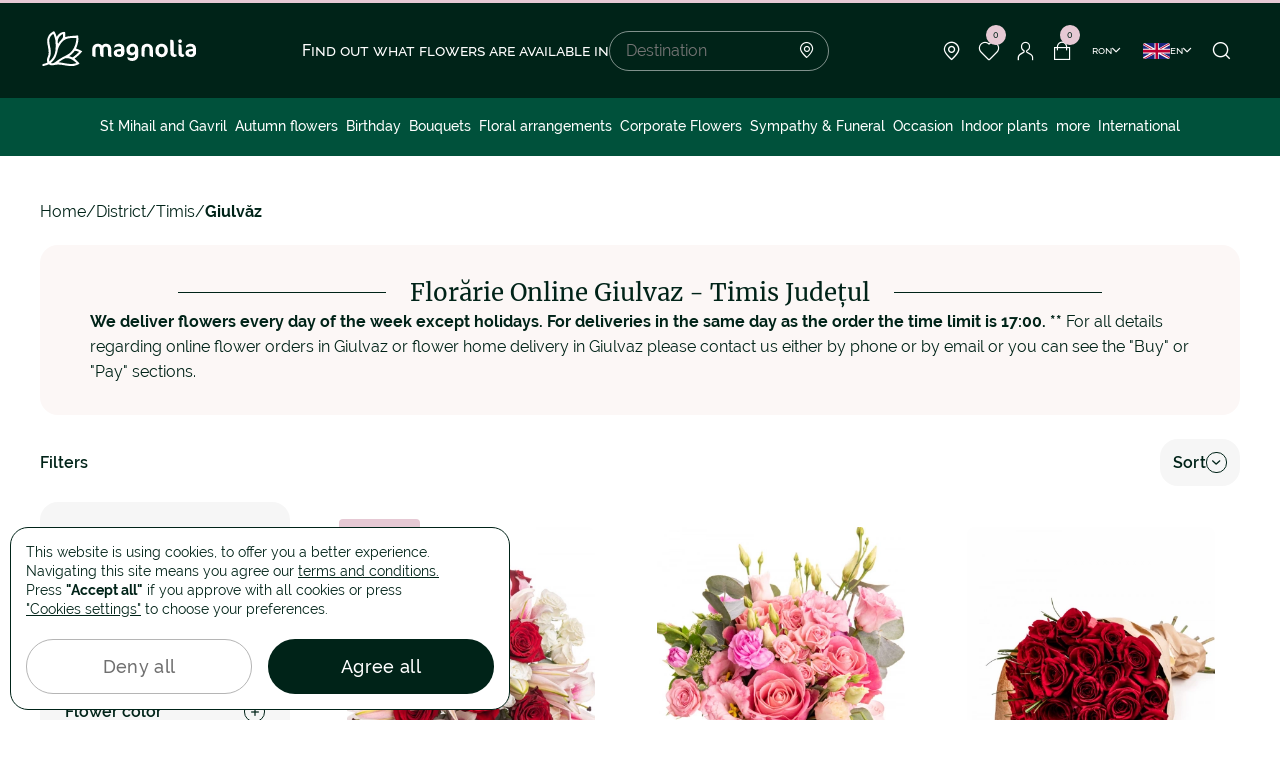

--- FILE ---
content_type: text/html; charset=UTF-8
request_url: https://www.magnolia.ro/eng/judet/florarie-online-timis-33/flori-online-giulvaz-4012/?page/1
body_size: 15527
content:
<!doctype html>
<html lang="en">
    <head>
        
        <script>
            window.reCaptchaIsActive = true;
            window.reCaptchaSiteKey = "6LfazV8lAAAAAPTz1SGGvmdbykMrPJPUJ1Lh-HNq";
            window.isGoogleAnalytics = false;
        </script>
        <meta charset="utf-8">
<meta name="viewport" content="width=device-width, initial-scale=1, maximum-scale=1, user-scalable=no, shrink-to-fit=no">
<meta name="csrf_token" content="DlGFDqKx8UNlyYtrvfD0CRHhKG1YJDM811rIIzBw">

        <link rel="alternate" hreflang="ro" href="https://www.magnolia.ro/judet/florarie-online-timis-33/flori-online-giulvaz-4012/?page%2F1=">
            <link rel="alternate" hreflang="x-default" href="https://www.magnolia.ro/judet/florarie-online-timis-33/flori-online-giulvaz-4012/?page%2F1=">
        <link rel="alternate" hreflang="en" href="https://www.magnolia.ro/eng/judet/florarie-online-timis-33/flori-online-giulvaz-4012/?page%2F1=">
    

<meta property="og:type" content="website">
<meta property="og:url" content="https://www.magnolia.ro/eng/judet/florarie-online-timis-33/flori-online-giulvaz-4012/">


<meta property="og:title" content="Florarie online Giulvăz. Livrare flori online in Giulvăz"/>


<meta property="og:image" content="https://www.magnolia.ro/storage/app/resources/resize/500_0_0_0_auto/img_59fe3071ccdc620c03a1d79883900cbe.jpg"/>
<meta property="og:image:alt" content="Giulvăz">
<meta property="og:site_name" content="Magnolia.ro"/>


<meta property="og:description" content="Comanda flori online cu livrare in orice zi a saptamanii! Cel mai prompt serviciu de livrare flori. Garantam livrarea in Giulvăz, in 2-4 ore."/>

<link rel="icon" href="https://www.magnolia.ro/themes/magnolia/assets/dist/img/fav-icon.png">
<link rel="icon" href="https://www.magnolia.ro/themes/magnolia/assets/dist/img/fav-icon.png" type="image/svg+xml">
<link rel="apple-touch-icon" href="https://www.magnolia.ro/themes/magnolia/assets/dist/img/fav-icon.png">

    <link href="https://www.magnolia.ro/eng/judet/florarie-online-timis-33/flori-online-giulvaz-4012/" rel="canonical"/>
    <link rel="next" href="https://www.magnolia.ro/eng/judet/florarie-online-timis-33/flori-online-giulvaz-4012?page%2F1=">

<link rel="stylesheet" href="/themes/magnolia/assets/dist/production/css/app.min.css?id=c302e64d3e09206b630661c7e006ad7f">

        <title>Florarie online Giulvăz. Livrare flori online in Giulvăz</title>
<meta name="description" content="Comanda flori online cu livrare in orice zi a saptamanii! Cel mai prompt serviciu de livrare flori. Garantam livrarea in Giulvăz, in 2-4 ore.">
<meta name="keywords" content="magnolia.ro,flori online Giulvăz,florarie online Giulvăz,livrare flori Giulvăz,comanda flori,livrare flori,Giulvăz">        <script type="text/javascript">window.$crisp=[];window.CRISP_WEBSITE_ID="12c842bc-ef4f-458e-8c64-58f170209bab";(function(){d=document;s=d.createElement("script");s.src="https://client.crisp.chat/l.js";s.async=1;d.getElementsByTagName("head")[0].appendChild(s);})();</script>
    </head>
    <body>
        <div id="loader-line" class="hide"></div>
        
        <header>
    
    <div class="container">
        <div class="header-block">
                            <button class="menu-toggle"><span></span></button>
            
            <div class="header-logo">
                <a
                                            href="https://www.magnolia.ro/eng"
                                    >
                    <svg class="vector" xmlns="http://www.w3.org/2000/svg" width="158" height="49"
                         xmlns:xlink="http://www.w3.org/1999/xlink" viewBox="0 0 188 49">
                        <use xlink:href="https://www.magnolia.ro/themes/magnolia//assets/dist/img/svg-lib.svg#logo"></use>
                    </svg>
                </a>
            </div>

                                                <div class="search-block">
    <h4 class="search-title">Find out what flowers are available in</h4>
    <div class="search-form">
        <input
            type="text"
            id="localitySearch"
            name="locality_search"
            placeholder="Destination"
        />
        <i class="icon-point"></i>

        <div class="locality-search-result-wrapper"></div>    </div>
</div>                
                <div class="header-nav-links">
                                            <div class="locality-button">
                            <span class="nav-link">
                                <i class="icon-point"></i>
                            </span>

                            <div class="locality-menu">
                                <p>Iată lista localităților din România cu livrare flori la domiciliu!</p>

                                <ul>
                                    <li><a href="https://www.magnolia.ro/eng/judet/florarie-online-bucuresti-38/flori-online-bucuresti-2715/">Bucuresti</a></li>
                                    <li><a href="https://www.magnolia.ro/eng/judet/florarie-online-cluj-12/flori-online-clujnapoca-5587/">Cluj</a></li>
                                    <li><a href="https://www.magnolia.ro/eng/judet/florarie-online-arad-2/flori-online-arad-9499/">Arad</a></li>
                                    <li><a href="https://www.magnolia.ro/eng/judet/florarie-online-bacau-4/flori-online-bacau-391/">Bacau</a></li>
                                    <li><a href="https://www.magnolia.ro/eng/judet/florarie-online-maramures-23/flori-online-baia-mare-11296/">Baia Mare</a></li>
                                    <li><a href="https://www.magnolia.ro/eng/judet/florarie-online-bistritanasaud-6/flori-online-bistrita-1165/">Bistrita</a></li>
                                    <li><a href="https://www.magnolia.ro/eng/judet/florarie-online-braila-9/flori-online-braila-2716/">Braila</a></li>
                                    <li><a href="https://www.magnolia.ro/eng/judet/florarie-online-brasov-8/flori-online-brasov-2550/">Brasov</a></li>
                                    <li><a href="https://www.magnolia.ro/eng/judet/florarie-online-buzau-10/flori-online-buzau-4177/">Buzau</a></li>
                                    <li><a href="https://www.magnolia.ro/eng/judet/florarie-online-constanta-13/flori-online-constanta-10849/">Constanța</a></li>
                                    <li><a href="https://www.magnolia.ro/eng/judet/florarie-online-dolj-16/flori-online-craiova-1/">Craiova</a></li>
                                    <li><a href="https://www.magnolia.ro/eng/judet/florarie-online-galati-17/flori-online-galati-10230/">Galati</a></li>
                                    <li><a href="https://www.magnolia.ro/eng/judet/florarie-online-iasi-41/flori-online-iasi-8115/">Iasi</a></li>
                                    <li><a href="https://www.magnolia.ro/eng/judet/florarie-online-bihor-5/flori-online-oradea-7657/">Oradea</a></li>
                                    <li><a href="https://www.magnolia.ro/eng/judet/florarie-online-arges-3/flori-online-pitesti-6907/">Pitesti</a></li>
                                    <li><a href="https://www.magnolia.ro/eng/judet/florarie-online-prahova-28/flori-online-ploiesti-4665/">Ploiesti</a></li>
                                    <li><a href="https://www.magnolia.ro/eng/judet/florarie-online-sibiu-31/flori-online-sibiu-13173/">Sibiu</a></li>
                                    <li><a href="https://www.magnolia.ro/eng/judet/florarie-online-suceava-42/flori-online-suceava-1788/">Suceava</a></li>
                                    <li><a href="https://www.magnolia.ro/eng/judet/florarie-online-mures-25/flori-online-targu-mures-12655/">Targu Mures</a></li>
                                    <li><a href="https://www.magnolia.ro/eng/judet/florarie-online-timis-33/flori-online-timisoara-3852/">Timisoara</a></li>
                                </ul>

                                <a href="https://www.magnolia.ro/eng/judet/" class="button-line">
                                    See all the locations
                                    <i class="icon-arrow-right"></i>
                                </a>
                            </div>
                        </div>

                        <div class="header-wishlist-wrapper">
                            
<a href="https://www.magnolia.ro/eng/wishlist/" class="nav-link favorite">
    <i class="icon-favorite"></i>
    <span class="cart-count">0</span>
</a>                        </div>

                        <a href="https://www.magnolia.ro/eng/login"
                           class="nav-link login"
                        >
                            <i class="icon-user"></i>
                        </a>

                        <div class="header-cart-wrapper">
                            
    
<a href="https://www.magnolia.ro/eng/empty-cart/" class="nav-link">
    <i class="icon-cart"></i>
    <span class="cart-count">0</span>
</a>                        </div>

                        <div class="dropdown-container currency-container">
                            <span class="button-arrow currency-button">
                                ron
                                <i class="icon-arrow-down"></i>
                            </span>

                            <div class="dropdown currency-dropdown">
                                <ul>
            <li>
            <a href=""
               class="change-currency-button active"
               data-currency-id="1"
            >
                Romanian Ron RON
            </a>
        </li>
            <li>
            <a href=""
               class="change-currency-button "
               data-currency-id="2"
            >
                Euro €
            </a>
        </li>
            <li>
            <a href=""
               class="change-currency-button "
               data-currency-id="3"
            >
                Dolar american $
            </a>
        </li>
    </ul>                            </div>
                        </div>

                        <div class="dropdown-container language-container">
                            <span class="button-arrow language-button">
                                <svg class="vector" xmlns="http://www.w3.org/2000/svg" width="27" height="16"
                                     xmlns:xlink="http://www.w3.org/1999/xlink" viewBox="0 0 27 16">
                                    <use
                                        xlink:href="https://www.magnolia.ro/themes/magnolia//assets/dist/img/svg-lib.svg#lang-en"></use>
                                </svg>
                                en
                                <i class="icon-arrow-down"></i>
                            </span>

                            <div class="dropdown language-dropdown">
                                                                <ul>
            <li>
            <a class="" href="https://www.magnolia.ro/judet/florarie-online-timis-33/flori-online-giulvaz-4012/?page%2F1=">
                <svg class="vector" xmlns="http://www.w3.org/2000/svg" width="27" height="16"
                     xmlns:xlink="http://www.w3.org/1999/xlink" viewBox="0 0 27 16">
                    <use xlink:href="https://www.magnolia.ro/themes/magnolia//assets/dist/img/svg-lib.svg#lang-ro"></use>
                </svg>
                Romana
            </a>
        </li>
            <li>
            <a class="active" href="https://www.magnolia.ro/eng/judet/florarie-online-timis-33/flori-online-giulvaz-4012/?page%2F1=">
                <svg class="vector" xmlns="http://www.w3.org/2000/svg" width="27" height="16"
                     xmlns:xlink="http://www.w3.org/1999/xlink" viewBox="0 0 27 16">
                    <use xlink:href="https://www.magnolia.ro/themes/magnolia//assets/dist/img/svg-lib.svg#lang-en"></use>
                </svg>
                English
            </a>
        </li>
    </ul>                                                            </div>
                        </div>
                    
                    <button class="nav-link search-button" onclick="window.header_search.showModal()">
                        <i class="icon-search"></i>
                    </button>
                </div>
                    </div>
    </div>
</header>

    <nav class="header-nav ">
                    <div class="nav-links-mobile">
                <div class="links-item">
                    <input type="checkbox" id="language-button" name="language-button"/>
                    <label for="language-button">
                    <span>
                        <svg class="vector" xmlns="http://www.w3.org/2000/svg" width="27" height="16"
                             xmlns:xlink="http://www.w3.org/1999/xlink" viewBox="0 0 27 16">
                            <use
                                xlink:href="https://www.magnolia.ro/themes/magnolia//assets/dist/img/svg-lib.svg#lang-en"></use>
                        </svg>
                        en
                    </span>
                        <i class="icon-plus-sm"></i>
                        <i class="icon-minus-sm"></i>
                    </label>
                    <ul class="language-block">
                                                <ul>
            <li>
            <a class="" href="https://www.magnolia.ro/judet/florarie-online-timis-33/flori-online-giulvaz-4012/?page%2F1=">
                <svg class="vector" xmlns="http://www.w3.org/2000/svg" width="27" height="16"
                     xmlns:xlink="http://www.w3.org/1999/xlink" viewBox="0 0 27 16">
                    <use xlink:href="https://www.magnolia.ro/themes/magnolia//assets/dist/img/svg-lib.svg#lang-ro"></use>
                </svg>
                Romana
            </a>
        </li>
            <li>
            <a class="active" href="https://www.magnolia.ro/eng/judet/florarie-online-timis-33/flori-online-giulvaz-4012/?page%2F1=">
                <svg class="vector" xmlns="http://www.w3.org/2000/svg" width="27" height="16"
                     xmlns:xlink="http://www.w3.org/1999/xlink" viewBox="0 0 27 16">
                    <use xlink:href="https://www.magnolia.ro/themes/magnolia//assets/dist/img/svg-lib.svg#lang-en"></use>
                </svg>
                English
            </a>
        </li>
    </ul>                                            </ul>
                </div>

                <div class="links-item">
                    <input type="checkbox" id="currency-button" name="currency-button"/>
                    <label for="currency-button">
                        <span>ron</span>
                            <i class="icon-plus-sm"></i>
                            <i class="icon-minus-sm"></i>
                        </label>
                    <ul>
            <li>
            <a href=""
               class="change-currency-button active"
               data-currency-id="1"
            >
                Romanian Ron RON
            </a>
        </li>
            <li>
            <a href=""
               class="change-currency-button "
               data-currency-id="2"
            >
                Euro €
            </a>
        </li>
            <li>
            <a href=""
               class="change-currency-button "
               data-currency-id="3"
            >
                Dolar american $
            </a>
        </li>
    </ul>                </div>
            </div>
        
                    
<ul class="nav-category">
                                                    <li>
                    <a
                        href="https://www.magnolia.ro/eng/st-mihail-and-gavril/"
                        
                    >
                        St Mihail and Gavril
                    </a>
                </li>
                                                                                                                        <li>
                                            <a
                            href="https://www.magnolia.ro/eng/autum-flowers/"
                            
                        >
                            Autumn flowers
                        </a>
                                        <button class="sub-menu-button" data-submenu="sub-menu-1">
                        <i class="icon-arrow-right-mob"></i>
                    </button>

                                            <div class="sub-menu" id="sub-menu-1">
                            <div class="sub-menu-container">
                                    <div class="sub-menu-general">
        <ul>
                                                <li>
                        <a
                            href="https://www.magnolia.ro/eng/benefits/"
                            
                        >
                                                            <i class="icon-star"></i>
                                                        Benefits
                        </a>
                    </li>
                                                                <li>
                        <a
                            href="/buchet-custom-1964.html"
                            
                        >
                                                            <i class="icon-flower"></i>
                                                        Customize bouquet!
                        </a>
                    </li>
                                                                <li>
                        <a
                            href="https://www.magnolia.ro/eng/magnolia-flower-shops/"
                            
                        >
                                                            <i class="icon-point"></i>
                                                        Flower shops
                        </a>
                    </li>
                                                                <li>
                        <a
                            href="/blog/"
                            
                        >
                                                            <i class="icon-dialog-empty"></i>
                                                        Blog
                        </a>
                    </li>
                                                                <li>
                        <a
                            href="https://www.magnolia.ro/eng/contact/"
                            
                        >
                                                            <i class="icon-mail"></i>
                                                        Contact
                        </a>
                    </li>
                                    </ul>
    </div>

                                <div class="sub-menu-col">
                                    <ul>
                                        <li class="sub-menu-title">
                                            <button class="sub-menu-button-close" data-submenu="sub-menu-1">
                                                <i class="icon-arrow-right-mob"></i>
                                            </button>
                                            <span>Autumn flowers</span>
                                        </li>

                                                                                                                                    <li>
                                                    <a
                                                        href="https://www.magnolia.ro/eng/halloween-flower-arrangements-in-pumpkins/pumpkin-arrangements/"
                                                        
                                                    >
                                                        Pumpkin Arrangements
                                                    </a>
                                                </li>
                                                                                                                        </ul>
                                </div>

                                
                                                                    
                                                                        
                                    
                                                                                                                    
                                        <div class="sub-menu-product-item">
                                            <a class="product-link"
                                               href="https://www.magnolia.ro/eng/aranjament-floral-de-toamna-cu-trandafiri-si-orhidee">
                                                <div class="product-image">
                                                                                                            <picture>
                                                            <source
                                                                srcset="https://www.magnolia.ro/storage/app/uploads/public/68c/908/1dd/thumb_463729_300_0_0_0_auto.webp"
                                                                type="image/webp"
                                                            >
                                                            <img
                                                                src="https://www.magnolia.ro/storage/app/uploads/public/68c/908/1dd/thumb_463729_300_0_0_0_auto.jpg"
                                                                loading="lazy"
                                                                alt="Aranjament floral de toamnă cu trandafiri si orhidee, varianta premium"
                                                                title="Aranjament-floral-de-toamna-cu-trandafiri-si-orhidee-varianta-premium"
                                                            />
                                                        </picture>
                                                                                                    </div>
                                                <p class="product-name">Rose and Orchid Fall Flower Arrangement</p>
                                                <p class="product-price price">
                                                    <strong>
                                                        319 RON
                                                                                                                    - 399 RON
                                                                                                            </strong>
                                                                                                    </p>
                                            </a>
                                        </div>
                                                                                                </div>
                        </div>
                                    </li>
                                                                                                                        <li>
                                            <a
                            href="https://www.magnolia.ro/eng/birthday/"
                            
                        >
                            Birthday
                        </a>
                                        <button class="sub-menu-button" data-submenu="sub-menu-2">
                        <i class="icon-arrow-right-mob"></i>
                    </button>

                                            <div class="sub-menu" id="sub-menu-2">
                            <div class="sub-menu-container">
                                    <div class="sub-menu-general">
        <ul>
                                                <li>
                        <a
                            href="https://www.magnolia.ro/eng/benefits/"
                            
                        >
                                                            <i class="icon-star"></i>
                                                        Benefits
                        </a>
                    </li>
                                                                <li>
                        <a
                            href="/buchet-custom-1964.html"
                            
                        >
                                                            <i class="icon-flower"></i>
                                                        Customize bouquet!
                        </a>
                    </li>
                                                                <li>
                        <a
                            href="https://www.magnolia.ro/eng/magnolia-flower-shops/"
                            
                        >
                                                            <i class="icon-point"></i>
                                                        Flower shops
                        </a>
                    </li>
                                                                <li>
                        <a
                            href="/blog/"
                            
                        >
                                                            <i class="icon-dialog-empty"></i>
                                                        Blog
                        </a>
                    </li>
                                                                <li>
                        <a
                            href="https://www.magnolia.ro/eng/contact/"
                            
                        >
                                                            <i class="icon-mail"></i>
                                                        Contact
                        </a>
                    </li>
                                    </ul>
    </div>

                                <div class="sub-menu-col">
                                    <ul>
                                        <li class="sub-menu-title">
                                            <button class="sub-menu-button-close" data-submenu="sub-menu-2">
                                                <i class="icon-arrow-right-mob"></i>
                                            </button>
                                            <span>Birthday</span>
                                        </li>

                                                                                                                                    <li>
                                                    <a
                                                        href="https://www.magnolia.ro/eng/birthday/for-mom/"
                                                        
                                                    >
                                                        For Mom
                                                    </a>
                                                </li>
                                                                                                                                                                                <li>
                                                    <a
                                                        href="https://www.magnolia.ro/eng/birthday/for-girlfriend/"
                                                        
                                                    >
                                                        For Girlfriend
                                                    </a>
                                                </li>
                                                                                                                                                                                <li>
                                                    <a
                                                        href="https://www.magnolia.ro/eng/birthday/for-wife/"
                                                        
                                                    >
                                                        For Wife
                                                    </a>
                                                </li>
                                                                                                                                                                                <li>
                                                    <a
                                                        href="https://www.magnolia.ro/eng/birthday/for-grandma-/"
                                                        
                                                    >
                                                        For Grandma
                                                    </a>
                                                </li>
                                                                                                                                                                                <li>
                                                    <a
                                                        href="https://www.magnolia.ro/eng/birthday/for-friends/"
                                                        
                                                    >
                                                        For Friends
                                                    </a>
                                                </li>
                                                                                                                                                                                <li>
                                                    <a
                                                        href="https://www.magnolia.ro/eng/birthday/for-men/"
                                                        
                                                    >
                                                        For Men
                                                    </a>
                                                </li>
                                                                                                                        </ul>
                                </div>

                                
                                                                    
                                                                        
                                    
                                                                                                                    
                                        <div class="sub-menu-product-item">
                                            <a class="product-link"
                                               href="https://www.magnolia.ro/eng/colorful-autumn-bouquet-3620.html">
                                                <div class="product-image">
                                                                                                            <picture>
                                                            <source
                                                                srcset="https://www.magnolia.ro/storage/app/uploads/public/68c/2a6/903/thumb_463678_300_0_0_0_auto.webp"
                                                                type="image/webp"
                                                            >
                                                            <img
                                                                src="https://www.magnolia.ro/storage/app/uploads/public/68c/2a6/903/thumb_463678_300_0_0_0_auto.jpg"
                                                                loading="lazy"
                                                                alt="Buchet colorat de toamna, varianta premium"
                                                                title="Buchet-colorat-de-toamna-varianta-premium"
                                                            />
                                                        </picture>
                                                                                                    </div>
                                                <p class="product-name">Colorful autumn bouquet</p>
                                                <p class="product-price price">
                                                    <strong>
                                                        299 RON
                                                                                                                    - 399 RON
                                                                                                            </strong>
                                                                                                    </p>
                                            </a>
                                        </div>
                                                                                                </div>
                        </div>
                                    </li>
                                                                                                                        <li>
                                            <a
                            href="https://www.magnolia.ro/eng/bouquets/"
                            
                        >
                            Bouquets
                        </a>
                                        <button class="sub-menu-button" data-submenu="sub-menu-3">
                        <i class="icon-arrow-right-mob"></i>
                    </button>

                                            <div class="sub-menu" id="sub-menu-3">
                            <div class="sub-menu-container">
                                    <div class="sub-menu-general">
        <ul>
                                                <li>
                        <a
                            href="https://www.magnolia.ro/eng/benefits/"
                            
                        >
                                                            <i class="icon-star"></i>
                                                        Benefits
                        </a>
                    </li>
                                                                <li>
                        <a
                            href="/buchet-custom-1964.html"
                            
                        >
                                                            <i class="icon-flower"></i>
                                                        Customize bouquet!
                        </a>
                    </li>
                                                                <li>
                        <a
                            href="https://www.magnolia.ro/eng/magnolia-flower-shops/"
                            
                        >
                                                            <i class="icon-point"></i>
                                                        Flower shops
                        </a>
                    </li>
                                                                <li>
                        <a
                            href="/blog/"
                            
                        >
                                                            <i class="icon-dialog-empty"></i>
                                                        Blog
                        </a>
                    </li>
                                                                <li>
                        <a
                            href="https://www.magnolia.ro/eng/contact/"
                            
                        >
                                                            <i class="icon-mail"></i>
                                                        Contact
                        </a>
                    </li>
                                    </ul>
    </div>

                                <div class="sub-menu-col">
                                    <ul>
                                        <li class="sub-menu-title">
                                            <button class="sub-menu-button-close" data-submenu="sub-menu-3">
                                                <i class="icon-arrow-right-mob"></i>
                                            </button>
                                            <span>Bouquets</span>
                                        </li>

                                                                                                                                    <li>
                                                    <a
                                                        href="https://www.magnolia.ro/eng/bouquets/roses/"
                                                        
                                                    >
                                                        Roses
                                                    </a>
                                                </li>
                                                                                                                                                                                <li>
                                                    <a
                                                        href="https://www.magnolia.ro/eng/bouquets/red-roses/"
                                                        
                                                    >
                                                        Red Roses
                                                    </a>
                                                </li>
                                                                                                                                                                                <li>
                                                    <a
                                                        href="https://www.magnolia.ro/eng/bouquets/white-roses/"
                                                        
                                                    >
                                                        White Roses
                                                    </a>
                                                </li>
                                                                                                                                                                                <li>
                                                    <a
                                                        href="https://www.magnolia.ro/eng/bouquets/pink-roses/"
                                                        
                                                    >
                                                        Pink Roses
                                                    </a>
                                                </li>
                                                                                                                                                                                <li>
                                                    <a
                                                        href="https://www.magnolia.ro/eng/bouquets/blue-roses/"
                                                        
                                                    >
                                                        Blue Roses
                                                    </a>
                                                </li>
                                                                                                                                                                                <li>
                                                    <a
                                                        href="https://www.magnolia.ro/eng/bouquets/101-rose-bouquets/"
                                                        
                                                    >
                                                        101 Rose Bouquets
                                                    </a>
                                                </li>
                                                                                                                                                                                <li>
                                                    <a
                                                        href="https://www.magnolia.ro/eng/bouquets/hydrangea-bouquets/"
                                                        
                                                    >
                                                        Hydrangea bouquets
                                                    </a>
                                                </li>
                                                                                                                                                                                <li>
                                                    <a
                                                        href="https://www.magnolia.ro/eng/bouquets/freesias-bouquets/"
                                                        
                                                    >
                                                        Freesias bouquets
                                                    </a>
                                                </li>
                                                                                                                                                                                <li>
                                                    <a
                                                        href="https://www.magnolia.ro/eng/bouquets/tulips/"
                                                        
                                                    >
                                                        Tulips bouquets
                                                    </a>
                                                </li>
                                                                                                                                                                                <li>
                                                    <a
                                                        href="https://www.magnolia.ro/eng/bouquets/irises-bouquets/"
                                                        
                                                    >
                                                        Irises bouquets
                                                    </a>
                                                </li>
                                                                                                                                                                                <li>
                                                    <a
                                                        href="https://www.magnolia.ro/eng/bouquets/lilies-bouquets/"
                                                        
                                                    >
                                                        Lilies bouquets
                                                    </a>
                                                </li>
                                                                                                                                                                                <li>
                                                    <a
                                                        href="https://www.magnolia.ro/eng/bouquets/gerbera-bouquets/"
                                                        
                                                    >
                                                        Gerbera bouquets
                                                    </a>
                                                </li>
                                                                                                                                                                                <li>
                                                    <a
                                                        href="https://www.magnolia.ro/eng/bouquets/mixed-cut-flowers/"
                                                        
                                                    >
                                                        Mixed cut flowers
                                                    </a>
                                                </li>
                                                                                                                        </ul>
                                </div>

                                
                                                                    
                                                                        
                                    
                                                                                                                    
                                        <div class="sub-menu-product-item">
                                            <a class="product-link"
                                               href="https://www.magnolia.ro/eng/red-passion-bouquet-5936.html">
                                                <div class="product-image">
                                                                                                            <picture>
                                                            <source
                                                                srcset="https://www.magnolia.ro/storage/app/uploads/public/681/9b6/0c8/thumb_223656_300_0_0_0_auto.webp"
                                                                type="image/webp"
                                                            >
                                                            <img
                                                                src="https://www.magnolia.ro/storage/app/uploads/public/681/9b6/0c8/thumb_223656_300_0_0_0_auto.jpg"
                                                                loading="lazy"
                                                                alt="”Red Passion” bouquet"
                                                                title="”Red Passion” bouquet"
                                                            />
                                                        </picture>
                                                                                                    </div>
                                                <p class="product-name">”Red Passion” bouquet</p>
                                                <p class="product-price price">
                                                    <strong>
                                                        349 RON
                                                                                                                    - 529 RON
                                                                                                            </strong>
                                                                                                    </p>
                                            </a>
                                        </div>
                                                                                                </div>
                        </div>
                                    </li>
                                                                                                                        <li>
                                            <a
                            href="https://www.magnolia.ro/eng/basket-arrangements/"
                            
                        >
                            Floral arrangements
                        </a>
                                        <button class="sub-menu-button" data-submenu="sub-menu-4">
                        <i class="icon-arrow-right-mob"></i>
                    </button>

                                            <div class="sub-menu" id="sub-menu-4">
                            <div class="sub-menu-container">
                                    <div class="sub-menu-general">
        <ul>
                                                <li>
                        <a
                            href="https://www.magnolia.ro/eng/benefits/"
                            
                        >
                                                            <i class="icon-star"></i>
                                                        Benefits
                        </a>
                    </li>
                                                                <li>
                        <a
                            href="/buchet-custom-1964.html"
                            
                        >
                                                            <i class="icon-flower"></i>
                                                        Customize bouquet!
                        </a>
                    </li>
                                                                <li>
                        <a
                            href="https://www.magnolia.ro/eng/magnolia-flower-shops/"
                            
                        >
                                                            <i class="icon-point"></i>
                                                        Flower shops
                        </a>
                    </li>
                                                                <li>
                        <a
                            href="/blog/"
                            
                        >
                                                            <i class="icon-dialog-empty"></i>
                                                        Blog
                        </a>
                    </li>
                                                                <li>
                        <a
                            href="https://www.magnolia.ro/eng/contact/"
                            
                        >
                                                            <i class="icon-mail"></i>
                                                        Contact
                        </a>
                    </li>
                                    </ul>
    </div>

                                <div class="sub-menu-col">
                                    <ul>
                                        <li class="sub-menu-title">
                                            <button class="sub-menu-button-close" data-submenu="sub-menu-4">
                                                <i class="icon-arrow-right-mob"></i>
                                            </button>
                                            <span>Floral arrangements</span>
                                        </li>

                                                                                                                                    <li>
                                                    <a
                                                        href="https://www.magnolia.ro/eng/basket-arrangements/floral-arrangements-in-boxes/"
                                                        
                                                    >
                                                        Floral arrangements in boxes
                                                    </a>
                                                </li>
                                                                                                                                                                                <li>
                                                    <a
                                                        href="https://www.magnolia.ro/eng/basket-arrangements/red-roses-floral-arrangements/"
                                                        
                                                    >
                                                        Red Roses Floral Arrangements
                                                    </a>
                                                </li>
                                                                                                                                                                                <li>
                                                    <a
                                                        href="https://www.magnolia.ro/eng/basket-arrangements/baske/"
                                                        
                                                    >
                                                        Basket arrangements
                                                    </a>
                                                </li>
                                                                                                                                                                                <li>
                                                    <a
                                                        href="https://www.magnolia.ro/eng/basket-arrangements/romantic-arrangements/"
                                                        
                                                    >
                                                        Romantic arrangements
                                                    </a>
                                                </li>
                                                                                                                                                                                <li>
                                                    <a
                                                        href="https://www.magnolia.ro/eng/basket-arrangements/arrangements-with-beverages/"
                                                        
                                                    >
                                                        Arrangements with beverages
                                                    </a>
                                                </li>
                                                                                                                        </ul>
                                </div>

                                
                                                                    
                                                                        
                                    
                                                                                                                    
                                        <div class="sub-menu-product-item">
                                            <a class="product-link"
                                               href="https://www.magnolia.ro/eng/floral-majesty-rose-and-hydrangea-arrangement-8545.html">
                                                <div class="product-image">
                                                                                                            <picture>
                                                            <source
                                                                srcset="https://www.magnolia.ro/storage/app/uploads/public/681/9b8/f1a/thumb_231373_300_0_0_0_auto.webp"
                                                                type="image/webp"
                                                            >
                                                            <img
                                                                src="https://www.magnolia.ro/storage/app/uploads/public/681/9b8/f1a/thumb_231373_300_0_0_0_auto.jpg"
                                                                loading="lazy"
                                                                alt="&quot;Floral Majesty&quot; rose and hydrangea arrangement"
                                                                title="&quot;Floral Majesty&quot; rose and hydrangea arrangement"
                                                            />
                                                        </picture>
                                                                                                    </div>
                                                <p class="product-name">&quot;Floral Majesty&quot; rose and hydrangea arrangement</p>
                                                <p class="product-price price">
                                                    <strong>
                                                        239 RON
                                                                                                                    - 339 RON
                                                                                                            </strong>
                                                                                                    </p>
                                            </a>
                                        </div>
                                                                                                </div>
                        </div>
                                    </li>
                                                                        <li>
                    <a
                        href="https://www.magnolia.ro/eng/for-business-partners/"
                        
                    >
                        Corporate Flowers
                    </a>
                </li>
                                                                                                                        <li>
                                            <a
                            href="https://www.magnolia.ro/eng/sympathy-funeral/"
                            
                        >
                            Sympathy &amp; Funeral
                        </a>
                                        <button class="sub-menu-button" data-submenu="sub-menu-6">
                        <i class="icon-arrow-right-mob"></i>
                    </button>

                                            <div class="sub-menu" id="sub-menu-6">
                            <div class="sub-menu-container">
                                    <div class="sub-menu-general">
        <ul>
                                                <li>
                        <a
                            href="https://www.magnolia.ro/eng/benefits/"
                            
                        >
                                                            <i class="icon-star"></i>
                                                        Benefits
                        </a>
                    </li>
                                                                <li>
                        <a
                            href="/buchet-custom-1964.html"
                            
                        >
                                                            <i class="icon-flower"></i>
                                                        Customize bouquet!
                        </a>
                    </li>
                                                                <li>
                        <a
                            href="https://www.magnolia.ro/eng/magnolia-flower-shops/"
                            
                        >
                                                            <i class="icon-point"></i>
                                                        Flower shops
                        </a>
                    </li>
                                                                <li>
                        <a
                            href="/blog/"
                            
                        >
                                                            <i class="icon-dialog-empty"></i>
                                                        Blog
                        </a>
                    </li>
                                                                <li>
                        <a
                            href="https://www.magnolia.ro/eng/contact/"
                            
                        >
                                                            <i class="icon-mail"></i>
                                                        Contact
                        </a>
                    </li>
                                    </ul>
    </div>

                                <div class="sub-menu-col">
                                    <ul>
                                        <li class="sub-menu-title">
                                            <button class="sub-menu-button-close" data-submenu="sub-menu-6">
                                                <i class="icon-arrow-right-mob"></i>
                                            </button>
                                            <span>Sympathy &amp; Funeral</span>
                                        </li>

                                                                                                                                    <li>
                                                    <a
                                                        href="https://www.magnolia.ro/eng/sympathy-funeral/funeral-wreaths/"
                                                        
                                                    >
                                                        Funeral wreaths
                                                    </a>
                                                </li>
                                                                                                                                                                                <li>
                                                    <a
                                                        href="https://www.magnolia.ro/eng/sympathy-funeral/funeral-garlands/"
                                                        
                                                    >
                                                        Funeral garlands
                                                    </a>
                                                </li>
                                                                                                                                                                                <li>
                                                    <a
                                                        href="https://www.magnolia.ro/eng/sympathy-funeral/funeral-arrangements/"
                                                        
                                                    >
                                                        Funeral arrangements
                                                    </a>
                                                </li>
                                                                                                                                                                                <li>
                                                    <a
                                                        href="https://www.magnolia.ro/eng/sympathy-funeral/funeral/"
                                                        
                                                    >
                                                        Funeral bouquets
                                                    </a>
                                                </li>
                                                                                                                                                                                <li>
                                                    <a
                                                        href="https://www.magnolia.ro/eng/sympathy-funeral/all-saints-flowers/"
                                                        
                                                    >
                                                        All Saints
                                                    </a>
                                                </li>
                                                                                                                        </ul>
                                </div>

                                
                                                                    
                                                                        
                                    
                                                                                                                    
                                        <div class="sub-menu-product-item">
                                            <a class="product-link"
                                               href="https://www.magnolia.ro/eng/funeral-spray-with-white-carnations-6689.html">
                                                <div class="product-image">
                                                                                                            <picture>
                                                            <source
                                                                srcset="https://www.magnolia.ro/storage/app/uploads/public/681/9b6/e75/thumb_225995_300_0_0_0_auto.webp"
                                                                type="image/webp"
                                                            >
                                                            <img
                                                                src="https://www.magnolia.ro/storage/app/uploads/public/681/9b6/e75/thumb_225995_300_0_0_0_auto.jpg"
                                                                loading="lazy"
                                                                alt="Funeral spray with white carnations"
                                                                title="Funeral spray with white carnations"
                                                            />
                                                        </picture>
                                                                                                    </div>
                                                <p class="product-name">Funeral spray with white carnations</p>
                                                <p class="product-price price">
                                                    <strong>
                                                        419 RON
                                                                                                            </strong>
                                                                                                    </p>
                                            </a>
                                        </div>
                                                                                                </div>
                        </div>
                                    </li>
                                                                                                                        <li>
                                            <a
                            href="https://www.magnolia.ro/eng/occasion/"
                            
                        >
                            Occasion
                        </a>
                                        <button class="sub-menu-button" data-submenu="sub-menu-7">
                        <i class="icon-arrow-right-mob"></i>
                    </button>

                                            <div class="sub-menu" id="sub-menu-7">
                            <div class="sub-menu-container">
                                    <div class="sub-menu-general">
        <ul>
                                                <li>
                        <a
                            href="https://www.magnolia.ro/eng/benefits/"
                            
                        >
                                                            <i class="icon-star"></i>
                                                        Benefits
                        </a>
                    </li>
                                                                <li>
                        <a
                            href="/buchet-custom-1964.html"
                            
                        >
                                                            <i class="icon-flower"></i>
                                                        Customize bouquet!
                        </a>
                    </li>
                                                                <li>
                        <a
                            href="https://www.magnolia.ro/eng/magnolia-flower-shops/"
                            
                        >
                                                            <i class="icon-point"></i>
                                                        Flower shops
                        </a>
                    </li>
                                                                <li>
                        <a
                            href="/blog/"
                            
                        >
                                                            <i class="icon-dialog-empty"></i>
                                                        Blog
                        </a>
                    </li>
                                                                <li>
                        <a
                            href="https://www.magnolia.ro/eng/contact/"
                            
                        >
                                                            <i class="icon-mail"></i>
                                                        Contact
                        </a>
                    </li>
                                    </ul>
    </div>

                                <div class="sub-menu-col">
                                    <ul>
                                        <li class="sub-menu-title">
                                            <button class="sub-menu-button-close" data-submenu="sub-menu-7">
                                                <i class="icon-arrow-right-mob"></i>
                                            </button>
                                            <span>Occasion</span>
                                        </li>

                                                                                                                                    <li>
                                                    <a
                                                        href="https://www.magnolia.ro/eng/occasion/love-romance/"
                                                        
                                                    >
                                                        Love &amp; Romance
                                                    </a>
                                                </li>
                                                                                                                                                                                <li>
                                                    <a
                                                        href="https://www.magnolia.ro/eng/occasion/anniversary/"
                                                        
                                                    >
                                                        Anniversary
                                                    </a>
                                                </li>
                                                                                                                                                                                <li>
                                                    <a
                                                        href="https://www.magnolia.ro/eng/occasion/name-day/"
                                                        
                                                    >
                                                        Name Day
                                                    </a>
                                                </li>
                                                                                                                                                                                <li>
                                                    <a
                                                        href="https://www.magnolia.ro/eng/occasion/marry-me-flowers/"
                                                        
                                                    >
                                                        Marry Me flowers
                                                    </a>
                                                </li>
                                                                                                                                                                                <li>
                                                    <a
                                                        href="https://www.magnolia.ro/eng/occasion/new-born-and-baptism-flowers/"
                                                        
                                                    >
                                                        New born and baptism flowers
                                                    </a>
                                                </li>
                                                                                                                                                                                <li>
                                                    <a
                                                        href="https://www.magnolia.ro/eng/occasion/wedding-anniversary/"
                                                        
                                                    >
                                                        Wedding anniversary
                                                    </a>
                                                </li>
                                                                                                                                                                                <li>
                                                    <a
                                                        href="https://www.magnolia.ro/eng/occasion/just-because/"
                                                        
                                                    >
                                                        Just because
                                                    </a>
                                                </li>
                                                                                                                        </ul>
                                </div>

                                
                                                                    
                                                                        
                                    
                                                                                                                    
                                        <div class="sub-menu-product-item">
                                            <a class="product-link"
                                               href="https://www.magnolia.ro/eng/autumn-refinement-flower-arrangement-8579.html">
                                                <div class="product-image">
                                                                                                            <picture>
                                                            <source
                                                                srcset="https://www.magnolia.ro/storage/app/uploads/public/681/9b8/fc9/thumb_231477_300_0_0_0_auto.webp"
                                                                type="image/webp"
                                                            >
                                                            <img
                                                                src="https://www.magnolia.ro/storage/app/uploads/public/681/9b8/fc9/thumb_231477_300_0_0_0_auto.jpg"
                                                                loading="lazy"
                                                                alt="&quot;Autumn Refinement&quot; Flower Arrangement"
                                                                title="&quot;Autumn Refinement&quot; Flower Arrangement"
                                                            />
                                                        </picture>
                                                                                                    </div>
                                                <p class="product-name">&quot;Autumn Refinement&quot; Flower Arrangement</p>
                                                <p class="product-price price">
                                                    <strong>
                                                        319 RON
                                                                                                                    - 399 RON
                                                                                                            </strong>
                                                                                                    </p>
                                            </a>
                                        </div>
                                                                                                </div>
                        </div>
                                    </li>
                                                                                                                        <li>
                                            <a
                            href="https://www.magnolia.ro/eng/indoor-plants/"
                            
                        >
                            Indoor plants
                        </a>
                                        <button class="sub-menu-button" data-submenu="sub-menu-8">
                        <i class="icon-arrow-right-mob"></i>
                    </button>

                                            <div class="sub-menu" id="sub-menu-8">
                            <div class="sub-menu-container">
                                    <div class="sub-menu-general">
        <ul>
                                                <li>
                        <a
                            href="https://www.magnolia.ro/eng/benefits/"
                            
                        >
                                                            <i class="icon-star"></i>
                                                        Benefits
                        </a>
                    </li>
                                                                <li>
                        <a
                            href="/buchet-custom-1964.html"
                            
                        >
                                                            <i class="icon-flower"></i>
                                                        Customize bouquet!
                        </a>
                    </li>
                                                                <li>
                        <a
                            href="https://www.magnolia.ro/eng/magnolia-flower-shops/"
                            
                        >
                                                            <i class="icon-point"></i>
                                                        Flower shops
                        </a>
                    </li>
                                                                <li>
                        <a
                            href="/blog/"
                            
                        >
                                                            <i class="icon-dialog-empty"></i>
                                                        Blog
                        </a>
                    </li>
                                                                <li>
                        <a
                            href="https://www.magnolia.ro/eng/contact/"
                            
                        >
                                                            <i class="icon-mail"></i>
                                                        Contact
                        </a>
                    </li>
                                    </ul>
    </div>

                                <div class="sub-menu-col">
                                    <ul>
                                        <li class="sub-menu-title">
                                            <button class="sub-menu-button-close" data-submenu="sub-menu-8">
                                                <i class="icon-arrow-right-mob"></i>
                                            </button>
                                            <span>Indoor plants</span>
                                        </li>

                                                                                                                                    <li>
                                                    <a
                                                        href="https://www.magnolia.ro/eng/indoor-plants/indoor-bonsai/"
                                                        
                                                    >
                                                        Bonsai
                                                    </a>
                                                </li>
                                                                                                                                                                                <li>
                                                    <a
                                                        href="https://www.magnolia.ro/eng/indoor-plants/phalaenopsis-orchid/"
                                                        
                                                    >
                                                        Phalaenopsis Orchid
                                                    </a>
                                                </li>
                                                                                                                                                                                <li>
                                                    <a
                                                        href="https://www.magnolia.ro/eng/indoor-plants/decorative-with-flowers/"
                                                        
                                                    >
                                                        Decorative with flowers
                                                    </a>
                                                </li>
                                                                                                                                                                                <li>
                                                    <a
                                                        href="https://www.magnolia.ro/eng/indoor-plants/decorative-plants-with-leaves/"
                                                        
                                                    >
                                                        Decorative plants with leaves
                                                    </a>
                                                </li>
                                                                                                                        </ul>
                                </div>

                                
                                                                    
                                                                        
                                    
                                                                                                                    
                                        <div class="sub-menu-product-item">
                                            <a class="product-link"
                                               href="https://www.magnolia.ro/eng/phalaenopsis-orchid-arrangement-5253.html">
                                                <div class="product-image">
                                                                                                            <picture>
                                                            <source
                                                                srcset="https://www.magnolia.ro/storage/app/uploads/public/681/9b5/5a2/thumb_221802_300_0_0_0_auto.webp"
                                                                type="image/webp"
                                                            >
                                                            <img
                                                                src="https://www.magnolia.ro/storage/app/uploads/public/681/9b5/5a2/thumb_221802_300_0_0_0_auto.jpg"
                                                                loading="lazy"
                                                                alt="Phalaenopsis orchid arrangement"
                                                                title="Phalaenopsis orchid arrangement"
                                                            />
                                                        </picture>
                                                                                                    </div>
                                                <p class="product-name">Phalaenopsis orchid arrangement</p>
                                                <p class="product-price price">
                                                    <strong>
                                                        229 RON
                                                                                                                    - 629 RON
                                                                                                            </strong>
                                                                                                    </p>
                                            </a>
                                        </div>
                                                                                                </div>
                        </div>
                                    </li>
                                                                                                                        <li>
                                            <span>more</span>
                                        <button class="sub-menu-button" data-submenu="sub-menu-9">
                        <i class="icon-arrow-right-mob"></i>
                    </button>

                                            <div class="sub-menu more" id="sub-menu-9">
                            <div class="sub-menu-container">
                                <div class="sub-menu-col">
                                    <ul>
                                        <li class="sub-menu-title">
                                            <button class="sub-menu-button-close" data-submenu="sub-menu-9">
                                                <i class="icon-arrow-right-mob"></i>
                                            </button>
                                            <span>more</span>
                                        </li>

                                                                                                                                                                                <li>
                                                    <a
                                                        href="https://www.magnolia.ro/eng/royal-flowers-collections/"
                                                        
                                                    >
                                                    “Royal Flowers” Collections
                                                    </a>

                                                                                                            <ul>
                                                                                                                                                                                                <li>
                                                                        <a
                                                                            href="https://www.magnolia.ro/eng/royal-flowers-collections/luxury-flowers/"
                                                                            
                                                                        >
                                                                        Luxury flowers
                                                                        </a>
                                                                    </li>
                                                                                                                                                                                                                                                                <li>
                                                                        <a
                                                                            href="https://www.magnolia.ro/eng/royal-flowers-collections/art-unique-collection/"
                                                                            
                                                                        >
                                                                        Art Unique Collection
                                                                        </a>
                                                                    </li>
                                                                                                                                                                                    </ul>
                                                                                                    </li>
                                                                                                                                                                                                                            <li>
                                                    <a
                                                        href="https://www.magnolia.ro/eng/preserved-roses/"
                                                        
                                                    >
                                                    Preserved Roses
                                                    </a>

                                                                                                    </li>
                                                                                                                        </ul>
                                </div>
                            </div>
                        </div>
                                    </li>
                                                                        <li>
                    <a
                        href="https://www.magnolia.ro/eng/international/international-flower-bouquets/"
                        
                    >
                        International
                    </a>
                </li>
                        </ul>

<div class="nav-general-mobile">
        <div class="sub-menu-general">
        <ul>
                                                <li>
                        <a
                            href="https://www.magnolia.ro/eng/benefits/"
                            
                        >
                                                            <i class="icon-star"></i>
                                                        Benefits
                        </a>
                    </li>
                                                                <li>
                        <a
                            href="/buchet-custom-1964.html"
                            
                        >
                                                            <i class="icon-flower"></i>
                                                        Customize bouquet!
                        </a>
                    </li>
                                                                <li>
                        <a
                            href="https://www.magnolia.ro/eng/magnolia-flower-shops/"
                            
                        >
                                                            <i class="icon-point"></i>
                                                        Flower shops
                        </a>
                    </li>
                                                                <li>
                        <a
                            href="/blog/"
                            
                        >
                                                            <i class="icon-dialog-empty"></i>
                                                        Blog
                        </a>
                    </li>
                                                                <li>
                        <a
                            href="https://www.magnolia.ro/eng/contact/"
                            
                        >
                                                            <i class="icon-mail"></i>
                                                        Contact
                        </a>
                    </li>
                                    </ul>
    </div>
</div>        
                    <div class="locality-menu">
                <p>
                    <i class="icon-point"></i>
                    Orașe:
                </p>

                <ul>
                    <li><a href="https://www.magnolia.ro/eng/judet/florarie-online-bucuresti-38/flori-online-bucuresti-2715/">Bucuresti</a></li>
                    <li><a href="https://www.magnolia.ro/eng/judet/florarie-online-cluj-12/flori-online-clujnapoca-5587/">Cluj</a></li>
                    <li><a href="https://www.magnolia.ro/eng/judet/florarie-online-arad-2/flori-online-arad-9499/">Arad</a></li>
                    <li><a href="https://www.magnolia.ro/eng/judet/florarie-online-bacau-4/flori-online-bacau-391/">Bacau</a></li>
                    <li><a href="https://www.magnolia.ro/eng/judet/florarie-online-maramures-23/flori-online-baia-mare-11296/">Baia Mare</a></li>
                    <li><a href="https://www.magnolia.ro/eng/judet/florarie-online-bistritanasaud-6/flori-online-bistrita-1165/">Bistrita</a></li>
                    <li><a href="https://www.magnolia.ro/eng/judet/florarie-online-braila-9/flori-online-braila-2716/">Braila</a></li>
                    <li><a href="https://www.magnolia.ro/eng/judet/florarie-online-brasov-8/flori-online-brasov-2550/">Brasov</a></li>
                    <li><a href="https://www.magnolia.ro/eng/judet/florarie-online-buzau-10/flori-online-buzau-4177/">Buzau</a></li>
                    <li><a href="https://www.magnolia.ro/eng/judet/florarie-online-constanta-13/flori-online-constanta-10849/">Constanța</a></li>
                    <li><a href="https://www.magnolia.ro/eng/judet/florarie-online-dolj-16/flori-online-craiova-1/">Craiova</a></li>
                    <li><a href="https://www.magnolia.ro/eng/judet/florarie-online-galati-17/flori-online-galati-10230/">Galati</a></li>
                    <li><a href="https://www.magnolia.ro/eng/judet/florarie-online-iasi-41/flori-online-iasi-8115/">Iasi</a></li>
                    <li><a href="https://www.magnolia.ro/eng/judet/florarie-online-bihor-5/flori-online-oradea-7657/">Oradea</a></li>
                    <li><a href="https://www.magnolia.ro/eng/judet/florarie-online-arges-3/flori-online-pitesti-6907/">Pitesti</a></li>
                    <li><a href="https://www.magnolia.ro/eng/judet/florarie-online-prahova-28/flori-online-ploiesti-4665/">Ploiesti</a></li>
                    <li><a href="https://www.magnolia.ro/eng/judet/florarie-online-sibiu-31/flori-online-sibiu-13173/">Sibiu</a></li>
                    <li><a href="https://www.magnolia.ro/eng/judet/florarie-online-suceava-42/flori-online-suceava-1788/">Suceava</a></li>
                    <li><a href="https://www.magnolia.ro/eng/judet/florarie-online-mures-25/flori-online-targu-mures-12655/">Targu Mures</a></li>
                    <li><a href="https://www.magnolia.ro/eng/judet/florarie-online-timis-33/flori-online-timisoara-3852/">Timisoara</a></li>
                </ul>

                <a href="https://www.magnolia.ro/eng/judet/" class="button-line">
                    See all the locations
                    <i class="icon-arrow-right"></i>
                </a>
            </div>
            </nav>
            <dialog id="header_search" class="modal modal-search">
    <div class="loader"></div>
    <div class="dialog-content">
        <div class="modal-container">
            <div class="sticky-close">
                <button type="button" class="modal-close icon-dark" onclick="window.header_search.close()">
                    <i class="icon-close-sm"></i>
                </button>
            </div>

            <div class="search-form-input">
                <input
                    type="text"
                    id="productSearch"
                    name="product_search"
                    placeholder="Search in site"
                    data-url="https://www.magnolia.ro/eng/cautare/?search="
                    autofocus
                />
            </div>
            <div class="product-search-result-wrapper"></div>
        </div>
    </div>
</dialog>    
    <div class="mobile-search">
        <div class="search-block">
    <h4 class="search-title">Find out what flowers are available in</h4>
    <div class="search-form">
        <input
            type="text"
            id="localitySearch"
            name="locality_search"
            placeholder="Destination"
        />
        <i class="icon-point"></i>

        <div class="locality-search-result-wrapper"></div>    </div>
</div>    </div>
        

<main class="location-page">
    <div class="breadcrumbs-container">
        <div class="container">
            <div class="breadcrumbs-block">
    <ul itemscope itemtype="https://schema.org/BreadcrumbList">
                    <li itemprop="itemListElement" itemscope itemtype="https://schema.org/ListItem">
                                    <a href="https://www.magnolia.ro/eng" title="Home" itemprop="item">
                        <span itemprop="name">Home</span>
                    </a>
                                <meta itemprop="position" content="1" />
            </li>
                    <li itemprop="itemListElement" itemscope itemtype="https://schema.org/ListItem">
                                    <a href="https://www.magnolia.ro/eng/judet/" title="District" itemprop="item">
                        <span itemprop="name">District</span>
                    </a>
                                <meta itemprop="position" content="2" />
            </li>
                    <li itemprop="itemListElement" itemscope itemtype="https://schema.org/ListItem">
                                    <a href="https://www.magnolia.ro/eng/judet/florarie-online-timis-33/" title="Timis" itemprop="item">
                        <span itemprop="name">Timis</span>
                    </a>
                                <meta itemprop="position" content="3" />
            </li>
                    <li itemprop="itemListElement" itemscope itemtype="https://schema.org/ListItem">
                                    <span itemprop="item">
                        <span itemprop="name">Giulvăz</span>
                    </span>
                                <meta itemprop="position" content="4" />
            </li>
            </ul>
</div>        </div>
    </div>

    <div class="products-header-block">
        <div class="container">
            <div class="products-header">
                <h1 class="products-header-title">
                    <span>Florărie Online Giulvaz - Timis Județul</span>
                </h1>
                <div class="products-description">
                    <div class="line-clamp" id="products-description">
                        <p><strong>We deliver flowers every day of the week except holidays. For deliveries in the same day as the order the time limit is 17:00. ** </strong> For all details regarding online flower orders in Giulvaz or flower home delivery in Giulvaz please contact us either by phone or by email or you can see the "Buy" or "Pay" sections.</p>
                    </div>
                    <button id="show-btn" class="hidden button-line" type="button">See all</button>
                    <button id="hide-btn" class="hidden button-line" type="button">Close</button>
                </div>
            </div>
        </div>
    </div>

    <div class="products-menu-block" id="products-menu-block">
        <div class="container">
            <p class="filter-title">Filters</p>
            <button type="button" class="filter-button">
                <i class="icon-filter"></i>
                Filters
            </button>
            <button type="button" class="sorting-button">
    <i class="icon-sort"></i>
    Sort
    <i class="icon-arrow-down-sm"></i>
</button>

<div class="sort-dropdown-list">
    <div class="sort-dropdown-title">
        <button type="button" class="close-sort-modal icon-dark">
            <i class="icon-close-sm"></i>
        </button>
        <p>Sort</p>
    </div>
    <ul>
                    <li>
                <button
                    data-sorting="new-desc"
                    class="product-sorting-button filter-part active"
                >
                    Sort by best sellers
                </button>
            </li>
                    <li>
                <button
                    data-sorting="rating-desc"
                    class="product-sorting-button filter-part "
                >
                    Sort by the most rated
                </button>
            </li>
                    <li>
                <button
                    data-sorting="alphabet-asc"
                    class="product-sorting-button filter-part "
                >
                    Sort by ascending alphabetical order
                </button>
            </li>
                    <li>
                <button
                    data-sorting="alphabet-desc"
                    class="product-sorting-button filter-part "
                >
                    Sort by descending alphabetical order
                </button>
            </li>
                    <li>
                <button
                    data-sorting="price-asc"
                    class="product-sorting-button filter-part "
                >
                    Sort by ascending price
                </button>
            </li>
                    <li>
                <button
                    data-sorting="price-desc"
                    class="product-sorting-button filter-part "
                >
                    Sort by descending price
                </button>
            </li>
            </ul>
</div>        </div>
    </div>

    <div class="products-main-block">
        <div class="container">
            <div class="left-block">
                <div class="filter">
    <form id="productFilterForm">
        <div class="reset-product-filter-button-wrapper">
                    </div>

        <div class="selected-filters-wrapper">
                    </div>

        
        <div id="filter">
            <div class="filter-title">
                <button type="button" class="close-filter-modal icon-dark">
                    <i class="icon-close-sm"></i>
                </button>
                <p>Filters</p>
            </div>

            
                            <div class="filter-item tab-container ">
                    <h4 class="filter-item-title data-tab-toggle">
                        Price
                        <span>
                            <i class="icon-plus-sm"></i>
                            <i class="icon-minus-sm"></i>
                        </span>
                    </h4>
                    <div class="tab-content">
                        <div>
                            <ul>
                                                                    <li>
                                        <input
                                            type="checkbox"
                                            id="filterPrice-100-200"
                                            value="100-200"
                                            name="prices"
                                            class="filter-part filter-value-checkbox"
                                                                                    />
                                        <label for="filterPrice-100-200">100-200 RON</label>
                                    </li>
                                    
                                                                                                        <li>
                                        <input
                                            type="checkbox"
                                            id="filterPrice-200-300"
                                            value="200-300"
                                            name="prices"
                                            class="filter-part filter-value-checkbox"
                                                                                    />
                                        <label for="filterPrice-200-300">200-300 RON</label>
                                    </li>
                                    
                                                                                                        <li>
                                        <input
                                            type="checkbox"
                                            id="filterPrice-300-500"
                                            value="300-500"
                                            name="prices"
                                            class="filter-part filter-value-checkbox"
                                                                                    />
                                        <label for="filterPrice-300-500">300-500 RON</label>
                                    </li>
                                    
                                                                                                        <li>
                                        <input
                                            type="checkbox"
                                            id="filterPrice-500-700"
                                            value="500-700"
                                            name="prices"
                                            class="filter-part filter-value-checkbox"
                                                                                    />
                                        <label for="filterPrice-500-700">500-700 RON</label>
                                    </li>
                                                                            <li class="filter-item-more" onclick="this.className='hidden'">
                                            View all options
                                            <i class="icon-arrow-down-sm"></i>
                                        </li>
                                    
                                                                                                        <li>
                                        <input
                                            type="checkbox"
                                            id="filterPrice-700-"
                                            value="700-"
                                            name="prices"
                                            class="filter-part filter-value-checkbox"
                                                                                    />
                                        <label for="filterPrice-700-">Over 700 RON</label>
                                    </li>
                                    
                                                                            <li class="filter-item-collapse">
                                            Close options
                                            <i class="icon-arrow-down-sm"></i>
                                        </li>
                                                                                                </ul>
                        </div>
                    </div>
                </div>
            
                                                <div
                        class="filter-item tab-container ">
                        <h4 class="filter-item-title data-tab-toggle">
                            Types of flowers
                            <span>
                                <i class="icon-plus-sm"></i>
                                <i class="icon-minus-sm"></i>
                            </span>
                        </h4>
                        <div class="tab-content">
                            <div>
                                <ul>
                                                                            <li>
                                            <input
                                                type="checkbox"
                                                class="filter-part filter-value-checkbox"
                                                id="filterProperty-alstroemeria"
                                                name="flowers"
                                                value="alstroemeria"
                                                                                            />
                                            <label
                                                for="filterProperty-alstroemeria">Alstroemeria</label>
                                        </li>
                                        
                                                                                                                    <li>
                                            <input
                                                type="checkbox"
                                                class="filter-part filter-value-checkbox"
                                                id="filterProperty-garofite"
                                                name="flowers"
                                                value="garofite"
                                                                                            />
                                            <label
                                                for="filterProperty-garofite">Carnations</label>
                                        </li>
                                        
                                                                                                                    <li>
                                            <input
                                                type="checkbox"
                                                class="filter-part filter-value-checkbox"
                                                id="filterProperty-crizanteme"
                                                name="flowers"
                                                value="crizanteme"
                                                                                            />
                                            <label
                                                for="filterProperty-crizanteme">Chrysanthemums</label>
                                        </li>
                                        
                                                                                                                    <li>
                                            <input
                                                type="checkbox"
                                                class="filter-part filter-value-checkbox"
                                                id="filterProperty-gossypium"
                                                name="flowers"
                                                value="gossypium"
                                                                                            />
                                            <label
                                                for="filterProperty-gossypium">Cotton</label>
                                        </li>
                                                                                    <li class="filter-item-more" onclick="this.className='hidden'">
                                                View all options
                                                <i class="icon-arrow-down-sm"></i>
                                            </li>
                                        
                                                                                                                    <li>
                                            <input
                                                type="checkbox"
                                                class="filter-part filter-value-checkbox"
                                                id="filterProperty-frezii"
                                                name="flowers"
                                                value="frezii"
                                                                                            />
                                            <label
                                                for="filterProperty-frezii">Freesias</label>
                                        </li>
                                        
                                                                                                                    <li>
                                            <input
                                                type="checkbox"
                                                class="filter-part filter-value-checkbox"
                                                id="filterProperty-gerbera"
                                                name="flowers"
                                                value="gerbera"
                                                                                            />
                                            <label
                                                for="filterProperty-gerbera">Gerbera</label>
                                        </li>
                                        
                                                                                                                    <li>
                                            <input
                                                type="checkbox"
                                                class="filter-part filter-value-checkbox"
                                                id="filterProperty-hortensii"
                                                name="flowers"
                                                value="hortensii"
                                                                                            />
                                            <label
                                                for="filterProperty-hortensii">Hydrangeas</label>
                                        </li>
                                        
                                                                                                                    <li>
                                            <input
                                                type="checkbox"
                                                class="filter-part filter-value-checkbox"
                                                id="filterProperty-irisi"
                                                name="flowers"
                                                value="irisi"
                                                                                            />
                                            <label
                                                for="filterProperty-irisi">Irises</label>
                                        </li>
                                        
                                                                                                                    <li>
                                            <input
                                                type="checkbox"
                                                class="filter-part filter-value-checkbox"
                                                id="filterProperty-leucadendron"
                                                name="flowers"
                                                value="leucadendron"
                                                                                            />
                                            <label
                                                for="filterProperty-leucadendron">Leucadendron</label>
                                        </li>
                                        
                                                                                                                    <li>
                                            <input
                                                type="checkbox"
                                                class="filter-part filter-value-checkbox"
                                                id="filterProperty-leucospermum"
                                                name="flowers"
                                                value="leucospermum"
                                                                                            />
                                            <label
                                                for="filterProperty-leucospermum">Leucospermum</label>
                                        </li>
                                        
                                                                                                                    <li>
                                            <input
                                                type="checkbox"
                                                class="filter-part filter-value-checkbox"
                                                id="filterProperty-eustoma"
                                                name="flowers"
                                                value="eustoma"
                                                                                            />
                                            <label
                                                for="filterProperty-eustoma">Lisianthus</label>
                                        </li>
                                        
                                                                                                                    <li>
                                            <input
                                                type="checkbox"
                                                class="filter-part filter-value-checkbox"
                                                id="filterProperty-orhidee"
                                                name="flowers"
                                                value="orhidee"
                                                                                            />
                                            <label
                                                for="filterProperty-orhidee">Orchid</label>
                                        </li>
                                        
                                                                                                                    <li>
                                            <input
                                                type="checkbox"
                                                class="filter-part filter-value-checkbox"
                                                id="filterProperty-crini-imperiali"
                                                name="flowers"
                                                value="crini-imperiali"
                                                                                            />
                                            <label
                                                for="filterProperty-crini-imperiali">Oriental Lilies</label>
                                        </li>
                                        
                                                                                                                    <li>
                                            <input
                                                type="checkbox"
                                                class="filter-part filter-value-checkbox"
                                                id="filterProperty-bujori"
                                                name="flowers"
                                                value="bujori"
                                                                                            />
                                            <label
                                                for="filterProperty-bujori">Peonies</label>
                                        </li>
                                        
                                                                                                                    <li>
                                            <input
                                                type="checkbox"
                                                class="filter-part filter-value-checkbox"
                                                id="filterProperty-trandafiri"
                                                name="flowers"
                                                value="trandafiri"
                                                                                            />
                                            <label
                                                for="filterProperty-trandafiri">Roses</label>
                                        </li>
                                        
                                                                                                                    <li>
                                            <input
                                                type="checkbox"
                                                class="filter-part filter-value-checkbox"
                                                id="filterProperty-floarea-soarelui"
                                                name="flowers"
                                                value="floarea-soarelui"
                                                                                            />
                                            <label
                                                for="filterProperty-floarea-soarelui">Sunflower</label>
                                        </li>
                                        
                                                                                                                    <li>
                                            <input
                                                type="checkbox"
                                                class="filter-part filter-value-checkbox"
                                                id="filterProperty-lalele"
                                                name="flowers"
                                                value="lalele"
                                                                                            />
                                            <label
                                                for="filterProperty-lalele">Tulips</label>
                                        </li>
                                        
                                                                                    <li class="filter-item-collapse">
                                                Close options
                                                <i class="icon-arrow-down-sm"></i>
                                            </li>
                                                                                                            </ul>
                            </div>
                        </div>
                    </div>
                                                                <div
                        class="filter-item tab-container ">
                        <h4 class="filter-item-title data-tab-toggle">
                            Flower color
                            <span>
                                <i class="icon-plus-sm"></i>
                                <i class="icon-minus-sm"></i>
                            </span>
                        </h4>
                        <div class="tab-content">
                            <div>
                                <ul>
                                                                            <li>
                                            <input
                                                type="checkbox"
                                                class="filter-part filter-value-checkbox"
                                                id="filterProperty-albastru"
                                                name="color"
                                                value="albastru"
                                                                                            />
                                            <label
                                                for="filterProperty-albastru">Blue</label>
                                        </li>
                                        
                                                                                                                    <li>
                                            <input
                                                type="checkbox"
                                                class="filter-part filter-value-checkbox"
                                                id="filterProperty-visiniu"
                                                name="color"
                                                value="visiniu"
                                                                                            />
                                            <label
                                                for="filterProperty-visiniu">Burgundy</label>
                                        </li>
                                        
                                                                                                                    <li>
                                            <input
                                                type="checkbox"
                                                class="filter-part filter-value-checkbox"
                                                id="filterProperty-crem"
                                                name="color"
                                                value="crem"
                                                                                            />
                                            <label
                                                for="filterProperty-crem">Cream</label>
                                        </li>
                                        
                                                                                                                    <li>
                                            <input
                                                type="checkbox"
                                                class="filter-part filter-value-checkbox"
                                                id="filterProperty-verde"
                                                name="color"
                                                value="verde"
                                                                                            />
                                            <label
                                                for="filterProperty-verde">Green</label>
                                        </li>
                                                                                    <li class="filter-item-more" onclick="this.className='hidden'">
                                                View all options
                                                <i class="icon-arrow-down-sm"></i>
                                            </li>
                                        
                                                                                                                    <li>
                                            <input
                                                type="checkbox"
                                                class="filter-part filter-value-checkbox"
                                                id="filterProperty-mixt"
                                                name="color"
                                                value="mixt"
                                                                                            />
                                            <label
                                                for="filterProperty-mixt">Mixt</label>
                                        </li>
                                        
                                                                                                                    <li>
                                            <input
                                                type="checkbox"
                                                class="filter-part filter-value-checkbox"
                                                id="filterProperty-multicolor"
                                                name="color"
                                                value="multicolor"
                                                                                            />
                                            <label
                                                for="filterProperty-multicolor">Multicolor</label>
                                        </li>
                                        
                                                                                                                    <li>
                                            <input
                                                type="checkbox"
                                                class="filter-part filter-value-checkbox"
                                                id="filterProperty-orange"
                                                name="color"
                                                value="orange"
                                                                                            />
                                            <label
                                                for="filterProperty-orange">Orange</label>
                                        </li>
                                        
                                                                                                                    <li>
                                            <input
                                                type="checkbox"
                                                class="filter-part filter-value-checkbox"
                                                id="filterProperty-roz"
                                                name="color"
                                                value="roz"
                                                                                            />
                                            <label
                                                for="filterProperty-roz">Pink</label>
                                        </li>
                                        
                                                                                                                    <li>
                                            <input
                                                type="checkbox"
                                                class="filter-part filter-value-checkbox"
                                                id="filterProperty-mov"
                                                name="color"
                                                value="mov"
                                                                                            />
                                            <label
                                                for="filterProperty-mov">Purple</label>
                                        </li>
                                        
                                                                                                                    <li>
                                            <input
                                                type="checkbox"
                                                class="filter-part filter-value-checkbox"
                                                id="filterProperty-rosu"
                                                name="color"
                                                value="rosu"
                                                                                            />
                                            <label
                                                for="filterProperty-rosu">Red</label>
                                        </li>
                                        
                                                                                                                    <li>
                                            <input
                                                type="checkbox"
                                                class="filter-part filter-value-checkbox"
                                                id="filterProperty-alb"
                                                name="color"
                                                value="alb"
                                                                                            />
                                            <label
                                                for="filterProperty-alb">White</label>
                                        </li>
                                        
                                                                                                                    <li>
                                            <input
                                                type="checkbox"
                                                class="filter-part filter-value-checkbox"
                                                id="filterProperty-galben"
                                                name="color"
                                                value="galben"
                                                                                            />
                                            <label
                                                for="filterProperty-galben">Yellow</label>
                                        </li>
                                        
                                                                                    <li class="filter-item-collapse">
                                                Close options
                                                <i class="icon-arrow-down-sm"></i>
                                            </li>
                                                                                                            </ul>
                            </div>
                        </div>
                    </div>
                                                                <div
                        class="filter-item tab-container ">
                        <h4 class="filter-item-title data-tab-toggle">
                            Product type
                            <span>
                                <i class="icon-plus-sm"></i>
                                <i class="icon-minus-sm"></i>
                            </span>
                        </h4>
                        <div class="tab-content">
                            <div>
                                <ul>
                                                                            <li>
                                            <input
                                                type="checkbox"
                                                class="filter-part filter-value-checkbox"
                                                id="filterProperty-aranjamente"
                                                name="product_type"
                                                value="aranjamente"
                                                                                            />
                                            <label
                                                for="filterProperty-aranjamente">Floral arrangements</label>
                                        </li>
                                        
                                                                                                                    <li>
                                            <input
                                                type="checkbox"
                                                class="filter-part filter-value-checkbox"
                                                id="filterProperty-buchete"
                                                name="product_type"
                                                value="buchete"
                                                                                            />
                                            <label
                                                for="filterProperty-buchete">Floral bouquets</label>
                                        </li>
                                        
                                                                                                                    <li>
                                            <input
                                                type="checkbox"
                                                class="filter-part filter-value-checkbox"
                                                id="filterProperty-funerar"
                                                name="product_type"
                                                value="funerar"
                                                                                            />
                                            <label
                                                for="filterProperty-funerar">Funeral</label>
                                        </li>
                                        
                                                                                                                    <li>
                                            <input
                                                type="checkbox"
                                                class="filter-part filter-value-checkbox"
                                                id="filterProperty-plante"
                                                name="product_type"
                                                value="plante"
                                                                                            />
                                            <label
                                                for="filterProperty-plante">Plants</label>
                                        </li>
                                        
                                                                                                            </ul>
                            </div>
                        </div>
                    </div>
                            
        </div>
    </form>
</div>            </div>

            <div class="left-extra-block">
                
                <div class="text-extra-block">
                    Order flowers online with home delivery in Giulvăz and they will reach the destination in 2-4 hours after payment confirmation.
                </div>
            </div>

            <div class="products-block products-wrapper">
                    <div class="products-container">
                    


    
    
                    

<div class="product-item">
            <button
            data-product-id="2027"
            class="product-button-wishlist "
        >
            <i class="icon-favorite"></i>
            <i class="icon-favorite-full"></i>
        </button>
    
    <a
        class="product-link click-on-product"
        href="https://www.magnolia.ro/eng/noblesse-lily-bouquet-7002.html"
        data-offer-id="7001"
    >
        <div class="product-image">
                            <picture>
                    <source
                        srcset="https://www.magnolia.ro/storage/app/uploads/public/681/9b7/3dd/thumb_226879_400_0_0_0_auto.webp"
                        type="image/webp"
                    >
                    <img
                        src="https://www.magnolia.ro/storage/app/uploads/public/681/9b7/3dd/thumb_226879_400_0_0_0_auto.jpg"
                        loading="lazy"
                        alt="”Noblesse” lily bouquet"
                        title="”Noblesse” lily bouquet"
                    />
                </picture>
                    </div>

        <h2 class="product-name">”Noblesse” lily bouquet</h2>

        <p class="product-price price">
            <span>
                208 RON
                                    - 336 RON
                            </span>
                            <del>259 RON
                                            - 419 RON
                                    </del>
                    </p>

        <p class="button-default">
            Order now
        </p>

                    <div class="product-icon">
                                                        <p class="pink">Promo</p>
                            </div>
            </a>
</div>

                    


    
    
                    

<div class="product-item">
            <button
            data-product-id="2374"
            class="product-button-wishlist "
        >
            <i class="icon-favorite"></i>
            <i class="icon-favorite-full"></i>
        </button>
    
    <a
        class="product-link click-on-product"
        href="https://www.magnolia.ro/eng/pink-flower-arrangement-8684.html"
        data-offer-id="8683"
    >
        <div class="product-image">
                            <picture>
                    <source
                        srcset="https://www.magnolia.ro/storage/app/uploads/public/681/9b9/188/thumb_231727_400_0_0_0_auto.webp"
                        type="image/webp"
                    >
                    <img
                        src="https://www.magnolia.ro/storage/app/uploads/public/681/9b9/188/thumb_231727_400_0_0_0_auto.jpg"
                        loading="lazy"
                        alt="Pink Flower Arrangement"
                        title="Pink Flower Arrangement"
                    />
                </picture>
                    </div>

        <h2 class="product-name">Pink Flower Arrangement</h2>

        <p class="product-price price">
            <span>
                259 RON
                                    - 329 RON
                            </span>
                    </p>

        <p class="button-default">
            Order now
        </p>

                    <div class="product-icon">
                            </div>
            </a>
</div>

                    


    
    
                    

<div class="product-item">
            <button
            data-product-id="1770"
            class="product-button-wishlist "
        >
            <i class="icon-favorite"></i>
            <i class="icon-favorite-full"></i>
        </button>
    
    <a
        class="product-link click-on-product"
        href="https://www.magnolia.ro/eng/red-passion-bouquet-5936.html"
        data-offer-id="5935"
    >
        <div class="product-image">
                            <picture>
                    <source
                        srcset="https://www.magnolia.ro/storage/app/uploads/public/681/9b6/0c8/thumb_223656_400_0_0_0_auto.webp"
                        type="image/webp"
                    >
                    <img
                        src="https://www.magnolia.ro/storage/app/uploads/public/681/9b6/0c8/thumb_223656_400_0_0_0_auto.jpg"
                        loading="lazy"
                        alt="”Red Passion” bouquet"
                        title="”Red Passion” bouquet"
                    />
                </picture>
                    </div>

        <h2 class="product-name">”Red Passion” bouquet</h2>

        <p class="product-price price">
            <span>
                349 RON
                                    - 529 RON
                            </span>
                    </p>

        <p class="button-default">
            Order now
        </p>

                    <div class="product-icon">
                            </div>
            </a>
</div>

                    


    
    
                    

<div class="product-item">
            <button
            data-product-id="2168"
            class="product-button-wishlist "
        >
            <i class="icon-favorite"></i>
            <i class="icon-favorite-full"></i>
        </button>
    
    <a
        class="product-link click-on-product"
        href="https://www.magnolia.ro/eng/spring-elixir-colorful-freesias-bouquet-7831.html"
        data-offer-id="7830"
    >
        <div class="product-image">
                            <picture>
                    <source
                        srcset="https://www.magnolia.ro/storage/app/uploads/public/681/9b8/163/thumb_229139_400_0_0_0_auto.webp"
                        type="image/webp"
                    >
                    <img
                        src="https://www.magnolia.ro/storage/app/uploads/public/681/9b8/163/thumb_229139_400_0_0_0_auto.png"
                        loading="lazy"
                        alt="&quot;Spring Elixir&quot; colorful freesias bouquet"
                        title="&quot;Spring Elixir&quot; colorful freesias bouquet"
                    />
                </picture>
                    </div>

        <h2 class="product-name">"Spring Elixir" colorful freesias bouquet</h2>

        <p class="product-price price">
            <span>
                249 RON
                                    - 379 RON
                            </span>
                    </p>

        <p class="button-default">
            Order now
        </p>

                    <div class="product-icon">
                            </div>
            </a>
</div>

                    


    
    
                    

<div class="product-item">
            <button
            data-product-id="2120"
            class="product-button-wishlist "
        >
            <i class="icon-favorite"></i>
            <i class="icon-favorite-full"></i>
        </button>
    
    <a
        class="product-link click-on-product"
        href="https://www.magnolia.ro/eng/white-roses-bouquet-7577.html"
        data-offer-id="7576"
    >
        <div class="product-image">
                            <picture>
                    <source
                        srcset="https://www.magnolia.ro/storage/app/uploads/public/681/9b7/cc6/thumb_228351_400_0_0_0_auto.webp"
                        type="image/webp"
                    >
                    <img
                        src="https://www.magnolia.ro/storage/app/uploads/public/681/9b7/cc6/thumb_228351_400_0_0_0_auto.jpg"
                        loading="lazy"
                        alt="White roses bouquet"
                        title="White roses bouquet"
                    />
                </picture>
                    </div>

        <h2 class="product-name">White roses bouquet</h2>

        <p class="product-price price">
            <span>
                199 RON
                                    - 369 RON
                            </span>
                    </p>

        <p class="button-default">
            Order now
        </p>

                    <div class="product-icon">
                            </div>
            </a>
</div>

                    


    
    
                    

<div class="product-item">
            <button
            data-product-id="2232"
            class="product-button-wishlist "
        >
            <i class="icon-favorite"></i>
            <i class="icon-favorite-full"></i>
        </button>
    
    <a
        class="product-link click-on-product"
        href="https://www.magnolia.ro/eng/romantique-reverie-101-rose-bouquet-8173.html"
        data-offer-id="8172"
    >
        <div class="product-image">
                            <picture>
                    <source
                        srcset="https://www.magnolia.ro/storage/app/uploads/public/681/9b8/828/thumb_230266_400_0_0_0_auto.webp"
                        type="image/webp"
                    >
                    <img
                        src="https://www.magnolia.ro/storage/app/uploads/public/681/9b8/828/thumb_230266_400_0_0_0_auto.jpg"
                        loading="lazy"
                        alt="&quot;Romantique Reverie&quot; 101 Rose Bouquet"
                        title="&quot;Romantique Reverie&quot; 101 Rose Bouquet"
                    />
                </picture>
                    </div>

        <h2 class="product-name">"Romantique Reverie" 101 Rose Bouquet</h2>

        <p class="product-price price">
            <span>
                1799 RON
                            </span>
                    </p>

        <p class="button-default">
            Order now
        </p>

                    <div class="product-icon">
                            </div>
            </a>
</div>

                    


    
    
                    

<div class="product-item">
            <button
            data-product-id="586"
            class="product-button-wishlist "
        >
            <i class="icon-favorite"></i>
            <i class="icon-favorite-full"></i>
        </button>
    
    <a
        class="product-link click-on-product"
        href="https://www.magnolia.ro/eng/bouquet-of-mix-tulips-and-freesias-1316.html"
        data-offer-id="1315"
    >
        <div class="product-image">
                            <picture>
                    <source
                        srcset="https://www.magnolia.ro/storage/app/uploads/public/681/9b1/8ea/thumb_212516_400_0_0_0_auto.webp"
                        type="image/webp"
                    >
                    <img
                        src="https://www.magnolia.ro/storage/app/uploads/public/681/9b1/8ea/thumb_212516_400_0_0_0_auto.png"
                        loading="lazy"
                        alt="Bouquet of mix tulips and freesias"
                        title="Bouquet of mix tulips and freesias"
                    />
                </picture>
                    </div>

        <h2 class="product-name">Bouquet of mix tulips and freesias</h2>

        <p class="product-price price">
            <span>
                219 RON
                                    - 369 RON
                            </span>
                    </p>

        <p class="button-default">
            Order now
        </p>

                    <div class="product-icon">
                            </div>
            </a>
</div>

                    


    
    
                    

<div class="product-item">
            <button
            data-product-id="2185"
            class="product-button-wishlist "
        >
            <i class="icon-favorite"></i>
            <i class="icon-favorite-full"></i>
        </button>
    
    <a
        class="product-link click-on-product"
        href="https://www.magnolia.ro/eng/sweet-love-flowers-bouquet-7937.html"
        data-offer-id="7936"
    >
        <div class="product-image">
                            <picture>
                    <source
                        srcset="https://www.magnolia.ro/storage/app/uploads/public/681/9b8/378/thumb_229479_400_0_0_0_auto.webp"
                        type="image/webp"
                    >
                    <img
                        src="https://www.magnolia.ro/storage/app/uploads/public/681/9b8/378/thumb_229479_400_0_0_0_auto.jpg"
                        loading="lazy"
                        alt="&quot;Sweet Love&quot; flowers bouquet"
                        title="&quot;Sweet Love&quot; flowers bouquet"
                    />
                </picture>
                    </div>

        <h2 class="product-name">"Sweet Love" flowers bouquet</h2>

        <p class="product-price price">
            <span>
                299 RON
                                    - 479 RON
                            </span>
                    </p>

        <p class="button-default">
            Order now
        </p>

                    <div class="product-icon">
                            </div>
            </a>
</div>

                    


    
    
                    

<div class="product-item">
            <button
            data-product-id="635"
            class="product-button-wishlist "
        >
            <i class="icon-favorite"></i>
            <i class="icon-favorite-full"></i>
        </button>
    
    <a
        class="product-link click-on-product"
        href="https://www.magnolia.ro/eng/bouquet-with-red-roses-and-eucalyptus-1417.html"
        data-offer-id="1416"
    >
        <div class="product-image">
                            <picture>
                    <source
                        srcset="https://www.magnolia.ro/storage/app/uploads/public/681/9b1/b51/thumb_212843_400_0_0_0_auto.webp"
                        type="image/webp"
                    >
                    <img
                        src="https://www.magnolia.ro/storage/app/uploads/public/681/9b1/b51/thumb_212843_400_0_0_0_auto.jpg"
                        loading="lazy"
                        alt="Bouquet with red roses and eucalyptus"
                        title="Bouquet with red roses and eucalyptus"
                    />
                </picture>
                    </div>

        <h2 class="product-name">Bouquet with red roses and eucalyptus</h2>

        <p class="product-price price">
            <span>
                219 RON
                                    - 319 RON
                            </span>
                    </p>

        <p class="button-default">
            Order now
        </p>

                    <div class="product-icon">
                            </div>
            </a>
</div>

                    


    
    
                    

<div class="product-item">
            <button
            data-product-id="324"
            class="product-button-wishlist "
        >
            <i class="icon-favorite"></i>
            <i class="icon-favorite-full"></i>
        </button>
    
    <a
        class="product-link click-on-product"
        href="https://www.magnolia.ro/eng/classic-bouquet-with-pink-and-white-roses-768.html"
        data-offer-id="767"
    >
        <div class="product-image">
                            <picture>
                    <source
                        srcset="https://www.magnolia.ro/storage/app/uploads/public/681/9b0/b9a/thumb_210608_400_0_0_0_auto.webp"
                        type="image/webp"
                    >
                    <img
                        src="https://www.magnolia.ro/storage/app/uploads/public/681/9b0/b9a/thumb_210608_400_0_0_0_auto.jpg"
                        loading="lazy"
                        alt="Classic bouquet with pink and white roses"
                        title="Classic bouquet with pink and white roses"
                    />
                </picture>
                    </div>

        <h2 class="product-name">Classic bouquet with pink and white roses</h2>

        <p class="product-price price">
            <span>
                239 RON
                                    - 349 RON
                            </span>
                    </p>

        <p class="button-default">
            Order now
        </p>

                    <div class="product-icon">
                            </div>
            </a>
</div>

                    


    
    
                    

<div class="product-item">
            <button
            data-product-id="2043"
            class="product-button-wishlist "
        >
            <i class="icon-favorite"></i>
            <i class="icon-favorite-full"></i>
        </button>
    
    <a
        class="product-link click-on-product"
        href="https://www.magnolia.ro/eng/blushing-flowers-bouquet-7045.html"
        data-offer-id="7044"
    >
        <div class="product-image">
                            <picture>
                    <source
                        srcset="https://www.magnolia.ro/storage/app/uploads/public/681/9b7/4bc/thumb_227011_400_0_0_0_auto.webp"
                        type="image/webp"
                    >
                    <img
                        src="https://www.magnolia.ro/storage/app/uploads/public/681/9b7/4bc/thumb_227011_400_0_0_0_auto.png"
                        loading="lazy"
                        alt="„Blushing flowers” bouquet"
                        title="„Blushing flowers” bouquet"
                    />
                </picture>
                    </div>

        <h2 class="product-name">„Blushing flowers” bouquet</h2>

        <p class="product-price price">
            <span>
                259 RON
                                    - 349 RON
                            </span>
                    </p>

        <p class="button-default">
            Order now
        </p>

                    <div class="product-icon">
                            </div>
            </a>
</div>

                    


    
    
                    

<div class="product-item">
            <button
            data-product-id="1765"
            class="product-button-wishlist "
        >
            <i class="icon-favorite"></i>
            <i class="icon-favorite-full"></i>
        </button>
    
    <a
        class="product-link click-on-product"
        href="https://www.magnolia.ro/eng/box-arrangement-with-red-roses-5906.html"
        data-offer-id="5905"
    >
        <div class="product-image">
                            <picture>
                    <source
                        srcset="https://www.magnolia.ro/storage/app/uploads/public/681/9b6/039/thumb_223554_400_0_0_0_auto.webp"
                        type="image/webp"
                    >
                    <img
                        src="https://www.magnolia.ro/storage/app/uploads/public/681/9b6/039/thumb_223554_400_0_0_0_auto.jpg"
                        loading="lazy"
                        alt="Arrangement with red roses in a box"
                        title="Arrangement with red roses in a box"
                    />
                </picture>
                    </div>

        <h2 class="product-name">Arrangement with red roses in a box</h2>

        <p class="product-price price">
            <span>
                259 RON
                                    - 339 RON
                            </span>
                    </p>

        <p class="button-default">
            Order now
        </p>

                    <div class="product-icon">
                            </div>
            </a>
</div>

            </div>


                <div class="pagination">
            <a
                class="button-line product-pagination-button"
                href="https://www.magnolia.ro/eng/judet/florarie-online-timis-33/flori-online-giulvaz-4012/?page=2"
                data-page="2"
                data-id=""
            >
                See other 12 products
            </a>
        </div>
    
            </div>
        </div>
    </div>

    
    <div class="banner-block">
        <div class="container">
            <div class="banner-content-container">
                <a href="/eng/noblesse-lily-bouquet-7002.html">
                    <div class="banner-image">
                        <picture>
                            <source
                                media="(max-width: 640px)"
                                srcset="https://www.magnolia.ro/storage/app/media/buchet%20promo/promo-20-percent-bouquet-with-lilies-noblesse-mobile.jpg"
                                type="image/webp"
                            />
                            <source
                                media="(min-width: 641px)"
                                srcset="https://www.magnolia.ro/storage/app/media/buchet%20promo/promo-20-percent-bouquet-with-lilies-noblesse-desktop.jpg"
                                type="image/webp"
                            />
                            <img
                                src="https://www.magnolia.ro/storage/app/media/buchet%20promo/promo-20-percent-bouquet-with-lilies-noblesse-mobile.jpg"
                                loading="lazy"
                                alt=""
                                title=""
                            />
                        </picture>
                    </div>
                </a>
            </div>
        </div>
    </div>

    
        <div class="faq-block">
        <div class="container" itemscope itemtype="https://schema.org/FAQPage">
            <div class="faq-block-header">
                <h2 class="title-line"><span>Ai o întrebare? Avem răspunsul</span></h2>
                <p>Am adunat pentru tine cele mai frecvente întrebări legate de comenzi, cont și livrare, astfel
                    încât să găsești rapid informațiile de care ai nevoie.</p>
            </div>

            <div class="faq-block-content">
                                    <div class="tab-container" itemscope itemprop="mainEntity" itemtype="https://schema.org/Question">
                        <div class="faq-title icon-dark data-tab-toggle" itemprop="name">
                            <div>
                                <h3>Ce metode de plată sunt disponibile pentru comenzile din Giulvăz?</h3>
                            </div>
                            <span>
                                <i class="icon-plus-sm"></i>
                                <i class="icon-minus-sm"></i>
                            </span>
                        </div>
                        <div class="faq-answer tab-content">
                            <div itemscope itemprop="acceptedAnswer" itemtype="https://schema.org/Answer">
                                <div class="faq-answer-content" itemprop="text">
                                    <p style="text-align: justify;">Acceptăm plăți online securizate cu cardul, transfer bancar și alte metode sigure de tranzacționare.</p>
                                </div>
                            </div>
                        </div>
                    </div>
                                    <div class="tab-container" itemscope itemprop="mainEntity" itemtype="https://schema.org/Question">
                        <div class="faq-title icon-dark data-tab-toggle" itemprop="name">
                            <div>
                                <h3>Ce tipuri de buchete pot comanda în Giulvăz?</h3>
                            </div>
                            <span>
                                <i class="icon-plus-sm"></i>
                                <i class="icon-minus-sm"></i>
                            </span>
                        </div>
                        <div class="faq-answer tab-content">
                            <div itemscope itemprop="acceptedAnswer" itemtype="https://schema.org/Answer">
                                <div class="faq-answer-content" itemprop="text">
                                    <p style="text-align: justify;">Poți alege dintr-o gamă variată de buchete de trandafiri, buchete mixte, aranjamente florale de lux și flori de sezon, perfecte pentru orice ocazie. În plus, la nevoie, poți comanda și flori funerare online.</p>
                                </div>
                            </div>
                        </div>
                    </div>
                                    <div class="tab-container" itemscope itemprop="mainEntity" itemtype="https://schema.org/Question">
                        <div class="faq-title icon-dark data-tab-toggle" itemprop="name">
                            <div>
                                <h3>Livrați flori și în localitățile apropiate de Giulvăz?</h3>
                            </div>
                            <span>
                                <i class="icon-plus-sm"></i>
                                <i class="icon-minus-sm"></i>
                            </span>
                        </div>
                        <div class="faq-answer tab-content">
                            <div itemscope itemprop="acceptedAnswer" itemtype="https://schema.org/Answer">
                                <div class="faq-answer-content" itemprop="text">
                                    <p>Da, livrăm flori nu doar în Giulvăz, ci și în alte localități din județul Timiș, astfel încât surprizele florale să ajungă oriunde ai nevoie.</p>
                                </div>
                            </div>
                        </div>
                    </div>
                                    <div class="tab-container" itemscope itemprop="mainEntity" itemtype="https://schema.org/Question">
                        <div class="faq-title icon-dark data-tab-toggle" itemprop="name">
                            <div>
                                <h3>Pot adăuga un mesaj personalizat la buchetul de flori?</h3>
                            </div>
                            <span>
                                <i class="icon-plus-sm"></i>
                                <i class="icon-minus-sm"></i>
                            </span>
                        </div>
                        <div class="faq-answer tab-content">
                            <div itemscope itemprop="acceptedAnswer" itemtype="https://schema.org/Answer">
                                <div class="faq-answer-content" itemprop="text">
                                    <p>Desigur; la fiecare comandă poți include un mesaj personalizat care va fi livrat împreună cu florile.</p>
                                </div>
                            </div>
                        </div>
                    </div>
                                    <div class="tab-container" itemscope itemprop="mainEntity" itemtype="https://schema.org/Question">
                        <div class="faq-title icon-dark data-tab-toggle" itemprop="name">
                            <div>
                                <h3>Pot comanda flori online cu livrare în aceeași zi în Giulvăz?</h3>
                            </div>
                            <span>
                                <i class="icon-plus-sm"></i>
                                <i class="icon-minus-sm"></i>
                            </span>
                        </div>
                        <div class="faq-answer tab-content">
                            <div itemscope itemprop="acceptedAnswer" itemtype="https://schema.org/Answer">
                                <div class="faq-answer-content" itemprop="text">
                                    <p style="text-align: justify;">Da, Magnolia oferă serviciul de livrare rapidă de flori în Giulvăz, în aceeași zi, pentru comenzile plasate până în ora 19.</p>
                                </div>
                            </div>
                        </div>
                    </div>
                            </div>
        </div>
    </div>
</main>            
    <footer>
        <div class="container">
            <div class="footer">
                <div class="footer-block footer-logo-block">
                    <div class="footer-logo">
                        <a href="https://www.magnolia.ro/eng">
                            <svg class="vector" xmlns="http://www.w3.org/2000/svg" width="188" height="49"
                                 xmlns:xlink="http://www.w3.org/1999/xlink" viewBox="0 0 188 49">
                                <use xlink:href="https://www.magnolia.ro/themes/magnolia//assets/dist/img/svg-lib.svg#logo"></use>
                            </svg>
                        </a>
                        <p>We deliver flowers anywhere in the world</p>
                    </div>
                </div>

                                                                                    <div class="footer-block tab-footer-container">
                            <p class="footer-title data-tab-toggle" data-mobile>
                                                                    Useful
                                                            </p>
                                                            <div class="list tab-content">
                                    <div>
                                        <ul>
                                                                                                                                                <li>
                                                                                                                    <a
                                                                href="https://www.magnolia.ro/eng/how-to-pay/"
                                                                
                                                            >
                                                                                                                                How to pay?
                                                            </a>
                                                                                                            </li>
                                                                                                                                                                                                <li>
                                                                                                                    <a
                                                                href="https://www.magnolia.ro/eng/how-to-buy/"
                                                                
                                                            >
                                                                                                                                How to buy?
                                                            </a>
                                                                                                            </li>
                                                                                                                                                                                                <li>
                                                                                                                    <a
                                                                href="https://www.magnolia.ro/eng/faq/"
                                                                
                                                            >
                                                                                                                                FAQ
                                                            </a>
                                                                                                            </li>
                                                                                                                                                                                                <li>
                                                                                                                    <a
                                                                href="https://www.magnolia.ro/eng/terms-and-conditions/"
                                                                
                                                            >
                                                                                                                                Terms and Conditions
                                                            </a>
                                                                                                            </li>
                                                                                                                                                                                                <li>
                                                                                                                    <a
                                                                href="https://www.magnolia.ro/eng/data-policy/"
                                                                
                                                            >
                                                                                                                                Data policy
                                                            </a>
                                                                                                            </li>
                                                                                                                                                                                                <li>
                                                                                                                    <button id="openModalCookePolicy"
                                                                    type="button">Cookies</button>
                                                                                                            </li>
                                                                                                                                    </ul>
                                    </div>
                                </div>
                                                    </div>
                                                                                                        <div class="footer-block tab-footer-container">
                            <p class="footer-title data-tab-toggle" data-mobile>
                                                                    About
                                                            </p>
                                                            <div class="list tab-content">
                                    <div>
                                        <ul>
                                                                                                                                                <li>
                                                                                                                    <a
                                                                href="https://www.magnolia.ro/eng/about-us/"
                                                                
                                                            >
                                                                                                                                About Us
                                                            </a>
                                                                                                            </li>
                                                                                                                                                                                                <li>
                                                                                                                    <a
                                                                href="https://www.magnolia.ro/eng/collections/"
                                                                
                                                            >
                                                                                                                                Collections
                                                            </a>
                                                                                                            </li>
                                                                                                                                                                                                <li>
                                                                                                                    <a
                                                                href="https://www.magnolia.ro/eng/magnolia-flower-shops/"
                                                                
                                                            >
                                                                                                                                Flower shops
                                                            </a>
                                                                                                            </li>
                                                                                                                                                                                                <li>
                                                                                                                    <a
                                                                href="https://www.magnolia.ro/eng/judet/"
                                                                
                                                            >
                                                                                                                                Delivery Romania
                                                            </a>
                                                                                                            </li>
                                                                                                                                                                                                <li>
                                                                                                                    <a
                                                                href="https://www.magnolia.ro/eng/trimite-flori-online-cu-livrare-gratuita/"
                                                                
                                                            >
                                                                                                                                Free delivery
                                                            </a>
                                                                                                            </li>
                                                                                                                                                                                                <li>
                                                                                                                    <a
                                                                href="https://www.magnolia.ro/eng/country/"
                                                                
                                                            >
                                                                                                                                International delivery
                                                            </a>
                                                                                                            </li>
                                                                                                                                                                                                <li>
                                                                                                                    <a
                                                                href="/eng/bridal-bouquets-gallery/"
                                                                
                                                            >
                                                                                                                                Bridal bouquets - Gallery
                                                            </a>
                                                                                                            </li>
                                                                                                                                                                                                <li>
                                                                                                                    <a
                                                                href="/eng/photo-gallery/"
                                                                
                                                            >
                                                                                                                                Photo Gallery
                                                            </a>
                                                                                                            </li>
                                                                                                                                    </ul>
                                    </div>
                                </div>
                                                    </div>
                                                                                                        <div class="footer-block tab-footer-container">
                            <p class="footer-title data-tab-toggle" data-mobile>
                                                                    Support
                                                            </p>
                                                            <div class="list tab-content">
                                    <div>
                                        <ul>
                                                                                                                                                <li>
                                                                                                                    <a
                                                                href="https://www.magnolia.ro/eng/contact/"
                                                                
                                                            >
                                                                                                                                Contact
                                                            </a>
                                                                                                            </li>
                                                                                                                                                                                                <li>
                                                                                                                                                                                Phone numbers:
                                                                                                            </li>
                                                                                                                                                                                                <li>
                                                                                                                    <a
                                                                href="tel:0040759031085/"
                                                                
                                                            >
                                                                                                                                    <i class="icon-phone"></i>
                                                                                                                                0040759 031 085
                                                            </a>
                                                                                                            </li>
                                                                                                                                                                                                <li>
                                                                                                                    <a
                                                                href="tel:0040264450030/"
                                                                
                                                            >
                                                                                                                                    <i class="icon-phone"></i>
                                                                                                                                0040264 450 030
                                                            </a>
                                                                                                            </li>
                                                                                                                                    </ul>
                                    </div>
                                </div>
                                                    </div>
                                                                                                        <div class="footer-block tab-footer-container">
                            <p class="footer-title data-tab-toggle" data-mobile>
                                                                    Benefits
                                                            </p>
                                                            <div class="list tab-content">
                                    <div>
                                        <ul>
                                                                                                                                                <li>
                                                                                                                    <a
                                                                href="https://www.magnolia.ro/eng/benefits/"
                                                                
                                                            >
                                                                                                                                    <i class="icon-car-delivery font-26"></i>
                                                                                                                                Own couriers
                                                            </a>
                                                                                                            </li>
                                                                                                                                                                                                <li>
                                                                                                                    <a
                                                                href="https://www.magnolia.ro/eng/benefits/"
                                                                
                                                            >
                                                                                                                                    <i class="icon-guarantee font-20"></i>
                                                                                                                                300% Guarantee
                                                            </a>
                                                                                                            </li>
                                                                                                                                                                                                <li>
                                                                                                                    <a
                                                                href="https://www.magnolia.ro/eng/benefits/"
                                                                
                                                            >
                                                                                                                                    <i class="icon-flower"></i>
                                                                                                                                Over 100 floral artists
                                                            </a>
                                                                                                            </li>
                                                                                                                                                                                                <li>
                                                                                                                    <a
                                                                href="https://www.magnolia.ro/eng/benefits/"
                                                                
                                                            >
                                                                                                                                    <i class="icon-point-bottom-line-dotted font-22"></i>
                                                                                                                                Delivery in maximum 2-4 H
                                                            </a>
                                                                                                            </li>
                                                                                                                                    </ul>
                                    </div>
                                </div>
                                                    </div>
                                                                                                        <div class="footer-block tab-footer-container">
                            <p class="footer-title data-tab-toggle" data-mobile>
                                                                    Careers
                                                            </p>
                                                            <div class="list tab-content">
                                    <div>
                                        <ul>
                                                                                                                                                <li>
                                                                                                                    <a
                                                                href="https://www.magnolia.ro/eng/career/"
                                                                
                                                            >
                                                                                                                                Careers
                                                            </a>
                                                                                                            </li>
                                                                                                                                    </ul>
                                    </div>
                                </div>
                                                    </div>
                                                </div>
        </div>

        <div class="container">
            <div class="two-block">
                <div class="payment-block">
                    <p class="footer-title-line"><span>Payment methods</span></p>

                    <div class="payment-links">
                        <div class="link">
                            <svg class="vector" xmlns="http://www.w3.org/2000/svg" width="60" height="32"
                                 xmlns:xlink="http://www.w3.org/1999/xlink" viewBox="0 0 60 32">
                                <use xlink:href="https://www.magnolia.ro/themes/magnolia//assets/dist/img/payment.svg#ic-ver-visa"></use>
                            </svg>
                        </div>

                        <div class="link">
                            <svg class="vector" xmlns="http://www.w3.org/2000/svg" width="60" height="32"
                                 xmlns:xlink="http://www.w3.org/1999/xlink" viewBox="0 0 60 32">
                                <use xlink:href="https://www.magnolia.ro/themes/magnolia//assets/dist/img/payment.svg#ic-mc-sec"></use>
                            </svg>
                        </div>

                        <div class="link">
                            <svg class="vector" xmlns="http://www.w3.org/2000/svg" width="60" height="32"
                                 xmlns:xlink="http://www.w3.org/1999/xlink" viewBox="0 0 60 32">
                                <use xlink:href="https://www.magnolia.ro/themes/magnolia//assets/dist/img/payment.svg#ic-visa"></use>
                            </svg>
                        </div>

                        <div class="link">
                            <svg class="vector" xmlns="http://www.w3.org/2000/svg" width="60" height="32"
                                 xmlns:xlink="http://www.w3.org/1999/xlink" viewBox="0 0 60 32">
                                <use xlink:href="https://www.magnolia.ro/themes/magnolia//assets/dist/img/payment.svg#ic-ms"></use>
                            </svg>
                        </div>

                        <div class="link">
                            <svg class="vector" xmlns="http://www.w3.org/2000/svg" width="60" height="32"
                                 xmlns:xlink="http://www.w3.org/1999/xlink" viewBox="0 0 60 32">
                                <use xlink:href="https://www.magnolia.ro/themes/magnolia//assets/dist/img/payment.svg#ic-dc"></use>
                            </svg>
                        </div>

                        <div class="link">
                            <svg class="vector" xmlns="http://www.w3.org/2000/svg" width="60" height="32"
                                 xmlns:xlink="http://www.w3.org/1999/xlink" viewBox="0 0 60 32">
                                <use xlink:href="https://www.magnolia.ro/themes/magnolia//assets/dist/img/payment.svg#ic-pp"></use>
                            </svg>
                        </div>
                    </div>
                </div>

                <div class="social-block">
                    <p class="footer-title-line"><span>Follow us on</span></p>

                    <div class="social-links">
                        <a class="social-link" href="https://www.facebook.com/Magnolia.ro" target="_blank" rel="noopener">
                            <i class="icon-facebook"></i>
                        </a>
                        <a class="social-link" href="https://x.com/Magnolia_ro" target="_blank" rel="noopener">
                            <i class="icon-x"></i>
                        </a>
                        <a class="social-link" href="https://ro.pinterest.com/fmagnoliaro/" target="_blank" rel="noopener">
                            <i class="icon-pinterest"></i>
                        </a>
                        <a class="social-link" href="https://www.youtube.com/user/FlorariileMagnolia?blend=4&amp;ob=0" target="_blank" rel="noopener">
                            <i class="icon-youtube"></i>
                        </a>
                        <a class="social-link" href="http://instagram.com/magnolia_ro" target="_blank" rel="noopener">
                            <i class="icon-instagram"></i>
                        </a>
                        <a class="social-link" href="/blog" target="_blank" rel="noopener">
                            <i class="icon-rss"></i>
                        </a>
                    </div>
                </div>
            </div>
        </div>

        <div class="container">
            <div class="links-support">
                <ul>
                    <li>
                        <a href="https://anpc.ro/ce-este-sal/" target=_blank>
                            <img loading="lazy" src="https://www.magnolia.ro/themes/magnolia/assets/dist/img/footer/pictograma_SAL.webp"/>
                        </a>
                    </li>
                    <li>
                        <a href="https://ec.europa.eu/consumers/odr/main/index.cfm?event=main.home2.show&lng=RO"
                           target=_blank>
                            <img loading="lazy" src="https://www.magnolia.ro/themes/magnolia/assets/dist/img/footer/pictograma_SOL.webp"/>
                        </a>
                    </li>
                </ul>
            </div>
        </div>

        <div class="container">
            <div class="copyright">
                <p>Copyright © 2025 Magnolia.</p>
                <p>All rights reserved</p>
            </div>
        </div>
    </footer>

    <div class="cookies-wrapper">
                    
<div class="cookie-block">
    <div class="cookie-info ">
        <div class="cookie-info-content">
            <p>
                This website is using cookies, to offer you a better experience. Navigating this site means you agree our <a class="blue" href="/termeni-si-conditii" target="_blank">terms and conditions.</a>
            </p>

            <p>
                Press <strong>"Accept all"</strong> if you approve with all cookies or press <button type="button" class="cookie-types-open">"Cookies settings"</button> to choose your preferences.
            </p>
        </div>

        <div class="buttons">
            <button type="button" id="disagreeWithAllCookieButton" class="button-border">Deny all</button>
            <button type="button" id="agreeWithAllCookieButton" class="button-default">Agree all</button>
        </div>
    </div>

    <div class="cookie-types hidden">
        <div class="cookie-types-content">
            <button class="cookie-types-back icon-dark" type="button">
                <i class="icon-arrow-left-sm"></i>
                Select the cookies you want
            </button>
            <ul>
                <li>
                    <input
                        type="checkbox"
                        id="gdpr-cookie-type-0"
                        name="gdpr-cookie-type-0"
                        value="1"
                        checked="checked"
                        disabled="disabled"
                    >
                    <label for="gdpr-cookie-type-0">
                        Strictly necessary
                    </label>
                    <p>
                        These cookies are necessary to run the website and cannot be disabled in our systems. In the browser you are using, you can set the blocking or receiving a warning regarding these cookies, but in this case, certain parts of the website may not work.
                    </p>
                </li>

                <li>
                    <input
                        type="checkbox"
                        id="isCookieAnalysis"
                        name="isCookieAnalysis"
                        value="1"
                                            >
                    <label for="isCookieAnalysis">
                        Measurement, performance and analysis
                    </label>
                    <p>
                        These cookies allow us to collect data related to the number of website visitors or access to a certain element on the page (e.g. button). They allow us to write statistical reports as well as analyze your behavior on the site to provide you with personalized content. Furthermore, the information collected helps us to improve the performance of the site and its functionalities.
                    </p>
                </li>

                <li>
                    <input
                        type="checkbox"
                        id="isCookiePromotional"
                        name="isCookiePromotional"
                        value="1"
                                            >
                    <label for="isCookiePromotional">
                        Promotion
                    </label>
                    <p>
                        These cookies are set on our website based on agreements we have concluded with our advertising partners (e.g. Google, Microsoft, Adform, etc.). With the help of these cookies, our partners can create a profile of our site visitors, to whom they can later show ads related to our site on other sites they visit.
                    </p>
                </li>
            </ul>
        </div>

        <div class="buttons">
            <button
                type="button"
                class="button-default"
                id="saveCookiesButton"
            >
                Save
            </button>
        </div>
    </div>
</div>            </div>

        <script>
                            window.isGa = false;
                window.isDataLayer = false;
                    </script>

                    <script src="/themes/magnolia/assets/dist/production/js/app.min.js?id=b4932e3b5c7a7e093268479f31cc1122"></script>
        
                <div class="gtm-catalog-wrapper">
        <script>
    window.addEventListener('load', function () {
                        if (isGa) {
            ga('require', 'ec');
                        ga('ec:addImpression', {"id":"7001","name":"\u201dNoblesse\u201d lily bouquet","category":"Giulv\u0103z","brand":"Magnolia","variant":"","list":"https:\/\/www.magnolia.ro\/eng\/judet\/florarie-online-timis-33\/flori-online-giulvaz-4012?page%2F1=","position":1});
                        ga('ec:addImpression', {"id":"8683","name":"Pink Flower Arrangement","category":"Giulv\u0103z","brand":"Magnolia","variant":"","list":"https:\/\/www.magnolia.ro\/eng\/judet\/florarie-online-timis-33\/flori-online-giulvaz-4012?page%2F1=","position":2});
                        ga('ec:addImpression', {"id":"5935","name":"\u201dRed Passion\u201d bouquet","category":"Giulv\u0103z","brand":"Magnolia","variant":"","list":"https:\/\/www.magnolia.ro\/eng\/judet\/florarie-online-timis-33\/flori-online-giulvaz-4012?page%2F1=","position":3});
                        ga('ec:addImpression', {"id":"7830","name":"\\\"Spring Elixir\\\" colorful freesias bouquet","category":"Giulv\u0103z","brand":"Magnolia","variant":"","list":"https:\/\/www.magnolia.ro\/eng\/judet\/florarie-online-timis-33\/flori-online-giulvaz-4012?page%2F1=","position":4});
                        ga('ec:addImpression', {"id":"7576","name":"White roses bouquet","category":"Giulv\u0103z","brand":"Magnolia","variant":"","list":"https:\/\/www.magnolia.ro\/eng\/judet\/florarie-online-timis-33\/flori-online-giulvaz-4012?page%2F1=","position":5});
                        ga('ec:addImpression', {"id":"8172","name":"\\\"Romantique Reverie\\\" 101 Rose Bouquet","category":"Giulv\u0103z","brand":"Magnolia","variant":"","list":"https:\/\/www.magnolia.ro\/eng\/judet\/florarie-online-timis-33\/flori-online-giulvaz-4012?page%2F1=","position":6});
                        ga('ec:addImpression', {"id":"1315","name":"Bouquet of mix tulips and freesias","category":"Giulv\u0103z","brand":"Magnolia","variant":"","list":"https:\/\/www.magnolia.ro\/eng\/judet\/florarie-online-timis-33\/flori-online-giulvaz-4012?page%2F1=","position":7});
                        ga('ec:addImpression', {"id":"7936","name":"\\\"Sweet Love\\\" flowers bouquet","category":"Giulv\u0103z","brand":"Magnolia","variant":"","list":"https:\/\/www.magnolia.ro\/eng\/judet\/florarie-online-timis-33\/flori-online-giulvaz-4012?page%2F1=","position":8});
                        ga('ec:addImpression', {"id":"1416","name":"Bouquet with red roses and eucalyptus","category":"Giulv\u0103z","brand":"Magnolia","variant":"","list":"https:\/\/www.magnolia.ro\/eng\/judet\/florarie-online-timis-33\/flori-online-giulvaz-4012?page%2F1=","position":9});
                        ga('ec:addImpression', {"id":"767","name":"Classic bouquet with pink and white roses","category":"Giulv\u0103z","brand":"Magnolia","variant":"","list":"https:\/\/www.magnolia.ro\/eng\/judet\/florarie-online-timis-33\/flori-online-giulvaz-4012?page%2F1=","position":10});
                        ga('ec:addImpression', {"id":"7044","name":"\u201eBlushing flowers\u201d bouquet","category":"Giulv\u0103z","brand":"Magnolia","variant":"","list":"https:\/\/www.magnolia.ro\/eng\/judet\/florarie-online-timis-33\/flori-online-giulvaz-4012?page%2F1=","position":11});
                        ga('ec:addImpression', {"id":"5905","name":"Arrangement with red roses in a box","category":"Giulv\u0103z","brand":"Magnolia","variant":"","list":"https:\/\/www.magnolia.ro\/eng\/judet\/florarie-online-timis-33\/flori-online-giulvaz-4012?page%2F1=","position":12});
                    }
        
                        if (isDataLayer) {
            dataLayer.push({
                'event': 'eec.impressionView',
                'ecommerce': {
                    'currencyCode': 'RON',
                    'impressions': [{"id":"7001","name":"\u201dNoblesse\u201d lily bouquet","category":"Giulv\u0103z","list":"https:\/\/www.magnolia.ro\/eng\/judet\/florarie-online-timis-33\/flori-online-giulvaz-4012?page%2F1=","position":1},{"id":"8683","name":"Pink Flower Arrangement","category":"Giulv\u0103z","list":"https:\/\/www.magnolia.ro\/eng\/judet\/florarie-online-timis-33\/flori-online-giulvaz-4012?page%2F1=","position":2},{"id":"5935","name":"\u201dRed Passion\u201d bouquet","category":"Giulv\u0103z","list":"https:\/\/www.magnolia.ro\/eng\/judet\/florarie-online-timis-33\/flori-online-giulvaz-4012?page%2F1=","position":3},{"id":"7830","name":"\\\"Spring Elixir\\\" colorful freesias bouquet","category":"Giulv\u0103z","list":"https:\/\/www.magnolia.ro\/eng\/judet\/florarie-online-timis-33\/flori-online-giulvaz-4012?page%2F1=","position":4},{"id":"7576","name":"White roses bouquet","category":"Giulv\u0103z","list":"https:\/\/www.magnolia.ro\/eng\/judet\/florarie-online-timis-33\/flori-online-giulvaz-4012?page%2F1=","position":5},{"id":"8172","name":"\\\"Romantique Reverie\\\" 101 Rose Bouquet","category":"Giulv\u0103z","list":"https:\/\/www.magnolia.ro\/eng\/judet\/florarie-online-timis-33\/flori-online-giulvaz-4012?page%2F1=","position":6},{"id":"1315","name":"Bouquet of mix tulips and freesias","category":"Giulv\u0103z","list":"https:\/\/www.magnolia.ro\/eng\/judet\/florarie-online-timis-33\/flori-online-giulvaz-4012?page%2F1=","position":7},{"id":"7936","name":"\\\"Sweet Love\\\" flowers bouquet","category":"Giulv\u0103z","list":"https:\/\/www.magnolia.ro\/eng\/judet\/florarie-online-timis-33\/flori-online-giulvaz-4012?page%2F1=","position":8},{"id":"1416","name":"Bouquet with red roses and eucalyptus","category":"Giulv\u0103z","list":"https:\/\/www.magnolia.ro\/eng\/judet\/florarie-online-timis-33\/flori-online-giulvaz-4012?page%2F1=","position":9},{"id":"767","name":"Classic bouquet with pink and white roses","category":"Giulv\u0103z","list":"https:\/\/www.magnolia.ro\/eng\/judet\/florarie-online-timis-33\/flori-online-giulvaz-4012?page%2F1=","position":10},{"id":"7044","name":"\u201eBlushing flowers\u201d bouquet","category":"Giulv\u0103z","list":"https:\/\/www.magnolia.ro\/eng\/judet\/florarie-online-timis-33\/flori-online-giulvaz-4012?page%2F1=","position":11},{"id":"5905","name":"Arrangement with red roses in a box","category":"Giulv\u0103z","list":"https:\/\/www.magnolia.ro\/eng\/judet\/florarie-online-timis-33\/flori-online-giulvaz-4012?page%2F1=","position":12}]
                }
            });
        }
            });
</script>

    <template id="catalog_eec_impressionView">
        [{"id":"7001","name":"\u201dNoblesse\u201d lily bouquet","category":"Giulv\u0103z","list":"https:\/\/www.magnolia.ro\/eng\/judet\/florarie-online-timis-33\/flori-online-giulvaz-4012?page%2F1=","position":1},{"id":"8683","name":"Pink Flower Arrangement","category":"Giulv\u0103z","list":"https:\/\/www.magnolia.ro\/eng\/judet\/florarie-online-timis-33\/flori-online-giulvaz-4012?page%2F1=","position":2},{"id":"5935","name":"\u201dRed Passion\u201d bouquet","category":"Giulv\u0103z","list":"https:\/\/www.magnolia.ro\/eng\/judet\/florarie-online-timis-33\/flori-online-giulvaz-4012?page%2F1=","position":3},{"id":"7830","name":"\\\"Spring Elixir\\\" colorful freesias bouquet","category":"Giulv\u0103z","list":"https:\/\/www.magnolia.ro\/eng\/judet\/florarie-online-timis-33\/flori-online-giulvaz-4012?page%2F1=","position":4},{"id":"7576","name":"White roses bouquet","category":"Giulv\u0103z","list":"https:\/\/www.magnolia.ro\/eng\/judet\/florarie-online-timis-33\/flori-online-giulvaz-4012?page%2F1=","position":5},{"id":"8172","name":"\\\"Romantique Reverie\\\" 101 Rose Bouquet","category":"Giulv\u0103z","list":"https:\/\/www.magnolia.ro\/eng\/judet\/florarie-online-timis-33\/flori-online-giulvaz-4012?page%2F1=","position":6},{"id":"1315","name":"Bouquet of mix tulips and freesias","category":"Giulv\u0103z","list":"https:\/\/www.magnolia.ro\/eng\/judet\/florarie-online-timis-33\/flori-online-giulvaz-4012?page%2F1=","position":7},{"id":"7936","name":"\\\"Sweet Love\\\" flowers bouquet","category":"Giulv\u0103z","list":"https:\/\/www.magnolia.ro\/eng\/judet\/florarie-online-timis-33\/flori-online-giulvaz-4012?page%2F1=","position":8},{"id":"1416","name":"Bouquet with red roses and eucalyptus","category":"Giulv\u0103z","list":"https:\/\/www.magnolia.ro\/eng\/judet\/florarie-online-timis-33\/flori-online-giulvaz-4012?page%2F1=","position":9},{"id":"767","name":"Classic bouquet with pink and white roses","category":"Giulv\u0103z","list":"https:\/\/www.magnolia.ro\/eng\/judet\/florarie-online-timis-33\/flori-online-giulvaz-4012?page%2F1=","position":10},{"id":"7044","name":"\u201eBlushing flowers\u201d bouquet","category":"Giulv\u0103z","list":"https:\/\/www.magnolia.ro\/eng\/judet\/florarie-online-timis-33\/flori-online-giulvaz-4012?page%2F1=","position":11},{"id":"5905","name":"Arrangement with red roses in a box","category":"Giulv\u0103z","list":"https:\/\/www.magnolia.ro\/eng\/judet\/florarie-online-timis-33\/flori-online-giulvaz-4012?page%2F1=","position":12}]
    </template>
    </div>
        <script>
            window.addEventListener('load', function () {
                if (isGa) {
                    ga("send", "pageview");
                }
            });
        </script>

        
    </body>
</html>

--- FILE ---
content_type: text/css
request_url: https://www.magnolia.ro/themes/magnolia/assets/dist/production/css/app.min.css?id=c302e64d3e09206b630661c7e006ad7f
body_size: 33552
content:
.flatpickr-calendar{-webkit-animation:none;animation:none;background:transparent;background:#fff;border:0;border-radius:5px;-webkit-box-shadow:1px 0 0 #e6e6e6,-1px 0 0 #e6e6e6,0 1px 0 #e6e6e6,0 -1px 0 #e6e6e6,0 3px 13px rgba(0,0,0,.08);box-shadow:1px 0 0 #e6e6e6,-1px 0 0 #e6e6e6,0 1px 0 #e6e6e6,0 -1px 0 #e6e6e6,0 3px 13px rgba(0,0,0,.08);-webkit-box-sizing:border-box;box-sizing:border-box;direction:ltr;display:none;font-size:14px;line-height:24px;opacity:0;padding:0;position:absolute;text-align:center;-ms-touch-action:manipulation;touch-action:manipulation;visibility:hidden;width:307.875px}.flatpickr-calendar.inline,.flatpickr-calendar.open{max-height:640px;opacity:1;visibility:visible}.flatpickr-calendar.open{display:inline-block;z-index:99999}.flatpickr-calendar.animate.open{-webkit-animation:fpFadeInDown .3s cubic-bezier(.23,1,.32,1);animation:fpFadeInDown .3s cubic-bezier(.23,1,.32,1)}.flatpickr-calendar.inline{display:block;position:relative;top:2px}.flatpickr-calendar.static{position:absolute;top:calc(100% + 2px)}.flatpickr-calendar.static.open{display:block;z-index:999}.flatpickr-calendar.multiMonth .flatpickr-days .dayContainer:nth-child(n+1) .flatpickr-day.inRange:nth-child(7n+7){-webkit-box-shadow:none!important;box-shadow:none!important}.flatpickr-calendar.multiMonth .flatpickr-days .dayContainer:nth-child(n+2) .flatpickr-day.inRange:nth-child(7n+1){-webkit-box-shadow:-2px 0 0 #e6e6e6,5px 0 0 #e6e6e6;box-shadow:-2px 0 0 #e6e6e6,5px 0 0 #e6e6e6}.flatpickr-calendar .hasTime .dayContainer,.flatpickr-calendar .hasWeeks .dayContainer{border-bottom:0;border-bottom-left-radius:0;border-bottom-right-radius:0}.flatpickr-calendar .hasWeeks .dayContainer{border-left:0}.flatpickr-calendar.hasTime .flatpickr-time{border-top:1px solid #e6e6e6;height:40px}.flatpickr-calendar.noCalendar.hasTime .flatpickr-time{height:auto}.flatpickr-calendar:after,.flatpickr-calendar:before{border:solid transparent;content:"";display:block;height:0;left:22px;pointer-events:none;position:absolute;width:0}.flatpickr-calendar.arrowRight:after,.flatpickr-calendar.arrowRight:before,.flatpickr-calendar.rightMost:after,.flatpickr-calendar.rightMost:before{left:auto;right:22px}.flatpickr-calendar.arrowCenter:after,.flatpickr-calendar.arrowCenter:before{left:50%;right:50%}.flatpickr-calendar:before{border-width:5px;margin:0 -5px}.flatpickr-calendar:after{border-width:4px;margin:0 -4px}.flatpickr-calendar.arrowTop:after,.flatpickr-calendar.arrowTop:before{bottom:100%}.flatpickr-calendar.arrowTop:before{border-bottom-color:#e6e6e6}.flatpickr-calendar.arrowTop:after{border-bottom-color:#fff}.flatpickr-calendar.arrowBottom:after,.flatpickr-calendar.arrowBottom:before{top:100%}.flatpickr-calendar.arrowBottom:before{border-top-color:#e6e6e6}.flatpickr-calendar.arrowBottom:after{border-top-color:#fff}.flatpickr-calendar:focus{outline:0}.flatpickr-wrapper{display:inline-block;position:relative}.flatpickr-months{display:-webkit-box;display:-webkit-flex;display:-ms-flexbox;display:flex}.flatpickr-months .flatpickr-month{-webkit-box-flex:1;background:transparent;-webkit-flex:1;-ms-flex:1;flex:1;line-height:1;overflow:hidden;position:relative;text-align:center}.flatpickr-months .flatpickr-month,.flatpickr-months .flatpickr-next-month,.flatpickr-months .flatpickr-prev-month{fill:rgba(0,0,0,.9);color:rgba(0,0,0,.9);height:34px;-webkit-user-select:none;-moz-user-select:none;-ms-user-select:none;user-select:none}.flatpickr-months .flatpickr-next-month,.flatpickr-months .flatpickr-prev-month{cursor:pointer;padding:10px;position:absolute;text-decoration:none;top:0;z-index:3}.flatpickr-months .flatpickr-next-month.flatpickr-disabled,.flatpickr-months .flatpickr-prev-month.flatpickr-disabled{display:none}.flatpickr-months .flatpickr-next-month i,.flatpickr-months .flatpickr-prev-month i{position:relative}.flatpickr-months .flatpickr-next-month.flatpickr-prev-month,.flatpickr-months .flatpickr-prev-month.flatpickr-prev-month{left:0}.flatpickr-months .flatpickr-next-month.flatpickr-next-month,.flatpickr-months .flatpickr-prev-month.flatpickr-next-month{right:0}.flatpickr-months .flatpickr-next-month:hover,.flatpickr-months .flatpickr-prev-month:hover{color:#959ea9}.flatpickr-months .flatpickr-next-month:hover svg,.flatpickr-months .flatpickr-prev-month:hover svg{fill:#f64747}.flatpickr-months .flatpickr-next-month svg,.flatpickr-months .flatpickr-prev-month svg{height:14px;width:14px}.flatpickr-months .flatpickr-next-month svg path,.flatpickr-months .flatpickr-prev-month svg path{fill:inherit;-webkit-transition:fill .1s;transition:fill .1s}.numInputWrapper{height:auto;position:relative}.numInputWrapper input,.numInputWrapper span{display:inline-block}.numInputWrapper input{width:100%}.numInputWrapper input::-ms-clear{display:none}.numInputWrapper input::-webkit-inner-spin-button,.numInputWrapper input::-webkit-outer-spin-button{-webkit-appearance:none;margin:0}.numInputWrapper span{border:1px solid rgba(57,57,57,.15);-webkit-box-sizing:border-box;box-sizing:border-box;cursor:pointer;height:50%;line-height:50%;opacity:0;padding:0 4px 0 2px;position:absolute;right:0;width:14px}.numInputWrapper span:hover{background:rgba(0,0,0,.1)}.numInputWrapper span:active{background:rgba(0,0,0,.2)}.numInputWrapper span:after{content:"";display:block;position:absolute}.numInputWrapper span.arrowUp{border-bottom:0;top:0}.numInputWrapper span.arrowUp:after{border-bottom:4px solid rgba(57,57,57,.6);border-left:4px solid transparent;border-right:4px solid transparent;top:26%}.numInputWrapper span.arrowDown{top:50%}.numInputWrapper span.arrowDown:after{border-left:4px solid transparent;border-right:4px solid transparent;border-top:4px solid rgba(57,57,57,.6);top:40%}.numInputWrapper span svg{height:auto;width:inherit}.numInputWrapper span svg path{fill:rgba(0,0,0,.5)}.numInputWrapper:hover{background:rgba(0,0,0,.05)}.numInputWrapper:hover span{opacity:1}.flatpickr-current-month{color:inherit;display:inline-block;font-size:135%;font-weight:300;height:34px;left:12.5%;line-height:inherit;line-height:1;padding:7.48px 0 0;position:absolute;text-align:center;-webkit-transform:translateZ(0);transform:translateZ(0);width:75%}.flatpickr-current-month span.cur-month{color:inherit;display:inline-block;font-family:inherit;font-weight:700;margin-left:.5ch;padding:0}.flatpickr-current-month span.cur-month:hover{background:rgba(0,0,0,.05)}.flatpickr-current-month .numInputWrapper{display:inline-block;width:6ch;width:7ch\0}.flatpickr-current-month .numInputWrapper span.arrowUp:after{border-bottom-color:rgba(0,0,0,.9)}.flatpickr-current-month .numInputWrapper span.arrowDown:after{border-top-color:rgba(0,0,0,.9)}.flatpickr-current-month input.cur-year{-webkit-appearance:textfield;-moz-appearance:textfield;appearance:textfield;background:transparent;border:0;border-radius:0;-webkit-box-sizing:border-box;box-sizing:border-box;color:inherit;cursor:text;display:inline-block;font-family:inherit;font-size:inherit;font-weight:300;height:auto;line-height:inherit;margin:0;padding:0 0 0 .5ch;vertical-align:initial}.flatpickr-current-month input.cur-year:focus{outline:0}.flatpickr-current-month input.cur-year[disabled],.flatpickr-current-month input.cur-year[disabled]:hover{background:transparent;color:rgba(0,0,0,.5);font-size:100%;pointer-events:none}.flatpickr-current-month .flatpickr-monthDropdown-months{appearance:menulist;-webkit-appearance:menulist;-moz-appearance:menulist;background:transparent;border:none;border-radius:0;box-sizing:border-box;-webkit-box-sizing:border-box;color:inherit;cursor:pointer;font-family:inherit;font-size:inherit;font-weight:300;height:auto;line-height:inherit;margin:-1px 0 0;outline:none;padding:0 0 0 .5ch;position:relative;vertical-align:initial;width:auto}.flatpickr-current-month .flatpickr-monthDropdown-months:active,.flatpickr-current-month .flatpickr-monthDropdown-months:focus{outline:none}.flatpickr-current-month .flatpickr-monthDropdown-months:hover{background:rgba(0,0,0,.05)}.flatpickr-current-month .flatpickr-monthDropdown-months .flatpickr-monthDropdown-month{background-color:transparent;outline:none;padding:0}.flatpickr-weekdays{-webkit-box-align:center;-ms-flex-align:center;-webkit-align-items:center;align-items:center;background:transparent;height:28px;overflow:hidden;text-align:center;width:100%}.flatpickr-weekdays,.flatpickr-weekdays .flatpickr-weekdaycontainer{display:-webkit-box;display:-webkit-flex;display:-ms-flexbox;display:flex}.flatpickr-weekdays .flatpickr-weekdaycontainer,span.flatpickr-weekday{-webkit-box-flex:1;-webkit-flex:1;-ms-flex:1;flex:1}span.flatpickr-weekday{background:transparent;color:rgba(0,0,0,.54);cursor:default;display:block;font-size:90%;font-weight:bolder;line-height:1;margin:0;text-align:center}.dayContainer,.flatpickr-weeks{padding:1px 0 0}.flatpickr-days{-webkit-box-align:start;-ms-flex-align:start;-webkit-align-items:flex-start;align-items:flex-start;display:-webkit-box;display:-webkit-flex;display:-ms-flexbox;display:flex;overflow:hidden;position:relative;width:307.875px}.flatpickr-days:focus{outline:0}.dayContainer{-ms-flex-pack:justify;-webkit-box-sizing:border-box;box-sizing:border-box;display:inline-block;display:-ms-flexbox;display:-webkit-box;display:-webkit-flex;display:flex;-webkit-flex-wrap:wrap;flex-wrap:wrap;-ms-flex-wrap:wrap;-webkit-justify-content:space-around;justify-content:space-around;max-width:307.875px;min-width:307.875px;opacity:1;outline:0;padding:0;text-align:left;-webkit-transform:translateZ(0);transform:translateZ(0);width:307.875px}.dayContainer+.dayContainer{-webkit-box-shadow:-1px 0 0 #e6e6e6;box-shadow:-1px 0 0 #e6e6e6}.flatpickr-day{-ms-flex-preferred-size:14.2857143%;-webkit-box-pack:center;-ms-flex-pack:center;background:none;border:1px solid transparent;border-radius:150px;-webkit-box-sizing:border-box;box-sizing:border-box;color:#393939;cursor:pointer;display:inline-block;-webkit-flex-basis:14.2857143%;flex-basis:14.2857143%;font-weight:400;height:39px;-webkit-justify-content:center;justify-content:center;line-height:39px;margin:0;max-width:39px;position:relative;text-align:center;width:14.2857143%}.flatpickr-day.inRange,.flatpickr-day.nextMonthDay.inRange,.flatpickr-day.nextMonthDay.today.inRange,.flatpickr-day.nextMonthDay:focus,.flatpickr-day.nextMonthDay:hover,.flatpickr-day.prevMonthDay.inRange,.flatpickr-day.prevMonthDay.today.inRange,.flatpickr-day.prevMonthDay:focus,.flatpickr-day.prevMonthDay:hover,.flatpickr-day.today.inRange,.flatpickr-day:focus,.flatpickr-day:hover{background:#e6e6e6;border-color:#e6e6e6;cursor:pointer;outline:0}.flatpickr-day.today{border-color:#959ea9}.flatpickr-day.today:focus,.flatpickr-day.today:hover{background:#959ea9;border-color:#959ea9;color:#fff}.flatpickr-day.endRange,.flatpickr-day.endRange.inRange,.flatpickr-day.endRange.nextMonthDay,.flatpickr-day.endRange.prevMonthDay,.flatpickr-day.endRange:focus,.flatpickr-day.endRange:hover,.flatpickr-day.selected,.flatpickr-day.selected.inRange,.flatpickr-day.selected.nextMonthDay,.flatpickr-day.selected.prevMonthDay,.flatpickr-day.selected:focus,.flatpickr-day.selected:hover,.flatpickr-day.startRange,.flatpickr-day.startRange.inRange,.flatpickr-day.startRange.nextMonthDay,.flatpickr-day.startRange.prevMonthDay,.flatpickr-day.startRange:focus,.flatpickr-day.startRange:hover{background:#569ff7;border-color:#569ff7;-webkit-box-shadow:none;box-shadow:none;color:#fff}.flatpickr-day.endRange.startRange,.flatpickr-day.selected.startRange,.flatpickr-day.startRange.startRange{border-radius:50px 0 0 50px}.flatpickr-day.endRange.endRange,.flatpickr-day.selected.endRange,.flatpickr-day.startRange.endRange{border-radius:0 50px 50px 0}.flatpickr-day.endRange.startRange+.endRange:not(:nth-child(7n+1)),.flatpickr-day.selected.startRange+.endRange:not(:nth-child(7n+1)),.flatpickr-day.startRange.startRange+.endRange:not(:nth-child(7n+1)){-webkit-box-shadow:-10px 0 0 #569ff7;box-shadow:-10px 0 0 #569ff7}.flatpickr-day.endRange.startRange.endRange,.flatpickr-day.selected.startRange.endRange,.flatpickr-day.startRange.startRange.endRange{border-radius:50px}.flatpickr-day.inRange{border-radius:0;-webkit-box-shadow:-5px 0 0 #e6e6e6,5px 0 0 #e6e6e6;box-shadow:-5px 0 0 #e6e6e6,5px 0 0 #e6e6e6}.flatpickr-day.flatpickr-disabled,.flatpickr-day.flatpickr-disabled:hover,.flatpickr-day.nextMonthDay,.flatpickr-day.notAllowed,.flatpickr-day.notAllowed.nextMonthDay,.flatpickr-day.notAllowed.prevMonthDay,.flatpickr-day.prevMonthDay{background:transparent;border-color:transparent;color:rgba(57,57,57,.3);cursor:default}.flatpickr-day.flatpickr-disabled,.flatpickr-day.flatpickr-disabled:hover{color:rgba(57,57,57,.1);cursor:not-allowed}.flatpickr-day.week.selected{border-radius:0;-webkit-box-shadow:-5px 0 0 #569ff7,5px 0 0 #569ff7;box-shadow:-5px 0 0 #569ff7,5px 0 0 #569ff7}.flatpickr-day.hidden{visibility:hidden}.rangeMode .flatpickr-day{margin-top:1px}.flatpickr-weekwrapper{float:left}.flatpickr-weekwrapper .flatpickr-weeks{-webkit-box-shadow:1px 0 0 #e6e6e6;box-shadow:1px 0 0 #e6e6e6;padding:0 12px}.flatpickr-weekwrapper .flatpickr-weekday{float:none;line-height:28px;width:100%}.flatpickr-weekwrapper span.flatpickr-day,.flatpickr-weekwrapper span.flatpickr-day:hover{background:transparent;border:none;color:rgba(57,57,57,.3);cursor:default;display:block;max-width:none;width:100%}.flatpickr-innerContainer{display:block;display:-webkit-box;display:-webkit-flex;display:-ms-flexbox;display:flex;overflow:hidden}.flatpickr-innerContainer,.flatpickr-rContainer{-webkit-box-sizing:border-box;box-sizing:border-box}.flatpickr-rContainer{display:inline-block;padding:0}.flatpickr-time{-webkit-box-sizing:border-box;box-sizing:border-box;display:block;display:-webkit-box;display:-webkit-flex;display:-ms-flexbox;display:flex;height:0;line-height:40px;max-height:40px;outline:0;overflow:hidden;text-align:center}.flatpickr-time:after{clear:both;content:"";display:table}.flatpickr-time .numInputWrapper{-webkit-box-flex:1;-webkit-flex:1;-ms-flex:1;flex:1;float:left;height:40px;width:40%}.flatpickr-time .numInputWrapper span.arrowUp:after{border-bottom-color:#393939}.flatpickr-time .numInputWrapper span.arrowDown:after{border-top-color:#393939}.flatpickr-time.hasSeconds .numInputWrapper{width:26%}.flatpickr-time.time24hr .numInputWrapper{width:49%}.flatpickr-time input{-webkit-appearance:textfield;-moz-appearance:textfield;appearance:textfield;background:transparent;border:0;border-radius:0;-webkit-box-shadow:none;box-shadow:none;-webkit-box-sizing:border-box;box-sizing:border-box;color:#393939;font-size:14px;height:inherit;line-height:inherit;margin:0;padding:0;position:relative;text-align:center}.flatpickr-time input.flatpickr-hour{font-weight:700}.flatpickr-time input.flatpickr-minute,.flatpickr-time input.flatpickr-second{font-weight:400}.flatpickr-time input:focus{border:0;outline:0}.flatpickr-time .flatpickr-am-pm,.flatpickr-time .flatpickr-time-separator{-ms-flex-item-align:center;-webkit-align-self:center;align-self:center;color:#393939;float:left;font-weight:700;height:inherit;line-height:inherit;-webkit-user-select:none;-moz-user-select:none;-ms-user-select:none;user-select:none;width:2%}.flatpickr-time .flatpickr-am-pm{cursor:pointer;font-weight:400;outline:0;text-align:center;width:18%}.flatpickr-time .flatpickr-am-pm:focus,.flatpickr-time .flatpickr-am-pm:hover,.flatpickr-time input:focus,.flatpickr-time input:hover{background:#eee}.flatpickr-input[readonly]{cursor:pointer}@-webkit-keyframes fpFadeInDown{0%{opacity:0;-webkit-transform:translate3d(0,-20px,0);transform:translate3d(0,-20px,0)}to{opacity:1;-webkit-transform:translateZ(0);transform:translateZ(0)}}@keyframes fpFadeInDown{0%{opacity:0;-webkit-transform:translate3d(0,-20px,0);transform:translate3d(0,-20px,0)}to{opacity:1;-webkit-transform:translateZ(0);transform:translateZ(0)}}
@keyframes splide-loading{0%{transform:rotate(0)}to{transform:rotate(1turn)}}.splide__track--draggable{-webkit-touch-callout:none;-webkit-user-select:none;-moz-user-select:none;user-select:none}.splide__track--fade>.splide__list>.splide__slide{margin:0!important;opacity:0;z-index:0}.splide__track--fade>.splide__list>.splide__slide.is-active{opacity:1;z-index:1}.splide--rtl{direction:rtl}.splide__track--ttb>.splide__list{display:block}.splide__container{box-sizing:border-box;position:relative}.splide__list{backface-visibility:hidden;display:flex;height:100%;margin:0!important;padding:0!important}.splide.is-initialized:not(.is-active) .splide__list{display:block}.splide__pagination{align-items:center;flex-wrap:wrap;justify-content:center;margin:0;pointer-events:none}.splide__pagination li{display:inline-block;line-height:1;list-style-type:none;margin:0;pointer-events:auto}.splide:not(.is-overflow) .splide__pagination{display:none}.splide__progress__bar{width:0}.splide{position:relative;visibility:hidden}.splide.is-initialized,.splide.is-rendered{visibility:visible}.splide__slide{backface-visibility:hidden;box-sizing:border-box;flex-shrink:0;list-style-type:none!important;margin:0;position:relative}.splide__slide img{vertical-align:bottom}.splide__spinner{animation:splide-loading 1s linear infinite;border:2px solid #999;border-left-color:transparent;border-radius:50%;bottom:0;contain:strict;display:inline-block;height:20px;left:0;margin:auto;position:absolute;right:0;top:0;width:20px}.splide__sr{clip:rect(0 0 0 0);border:0;height:1px;margin:-1px;overflow:hidden;padding:0;position:absolute;width:1px}.splide__toggle.is-active .splide__toggle__play,.splide__toggle__pause{display:none}.splide__toggle.is-active .splide__toggle__pause{display:inline}.splide__track{overflow:hidden;position:relative;z-index:0}@font-face{font-family:Raleway;font-style:normal;font-weight:900;src:url(/themes/magnolia/assets/dist/fonts/Raleway/Raleway-Black.eot);src:local("Raleway Black"),local("Raleway-Black"),url(/themes/magnolia/assets/dist/fonts/Raleway/Raleway-Black.eot?#iefix) format("embedded-opentype"),url(/themes/magnolia/assets/dist/fonts/Raleway/Raleway-Black.woff) format("woff"),url(/themes/magnolia/assets/dist/fonts/Raleway/Raleway-Black.ttf) format("truetype")}@font-face{font-family:Raleway;font-style:normal;font-weight:200;src:url(/themes/magnolia/assets/dist/fonts/Raleway/Raleway-ExtraLight.eot);src:local("Raleway ExtraLight"),local("Raleway-ExtraLight"),url(/themes/magnolia/assets/dist/fonts/Raleway/Raleway-ExtraLight.eot?#iefix) format("embedded-opentype"),url(/themes/magnolia/assets/dist/fonts/Raleway/Raleway-ExtraLight.woff) format("woff"),url(/themes/magnolia/assets/dist/fonts/Raleway/Raleway-ExtraLight.ttf) format("truetype")}@font-face{font-family:Raleway;font-style:normal;font-weight:500;src:url(/themes/magnolia/assets/dist/fonts/Raleway/Raleway-Medium.eot);src:local("Raleway Medium"),local("Raleway-Medium"),url(/themes/magnolia/assets/dist/fonts/Raleway/Raleway-Medium.eot?#iefix) format("embedded-opentype"),url(/themes/magnolia/assets/dist/fonts/Raleway/Raleway-Medium.woff) format("woff"),url(/themes/magnolia/assets/dist/fonts/Raleway/Raleway-Medium.ttf) format("truetype")}@font-face{font-family:Raleway;font-style:italic;font-weight:300;src:url(/themes/magnolia/assets/dist/fonts/Raleway/Raleway-LightItalic.eot);src:local("Raleway Light Italic"),local("Raleway-LightItalic"),url(/themes/magnolia/assets/dist/fonts/Raleway/Raleway-LightItalic.eot?#iefix) format("embedded-opentype"),url(/themes/magnolia/assets/dist/fonts/Raleway/Raleway-LightItalic.woff) format("woff"),url(/themes/magnolia/assets/dist/fonts/Raleway/Raleway-LightItalic.ttf) format("truetype")}@font-face{font-family:Raleway;font-style:normal;font-weight:400;src:url(/themes/magnolia/assets/dist/fonts/Raleway/Raleway-Regular.eot);src:local("Raleway"),local("Raleway-Regular"),url(/themes/magnolia/assets/dist/fonts/Raleway/Raleway-Regular.eot?#iefix) format("embedded-opentype"),url(/themes/magnolia/assets/dist/fonts/Raleway/Raleway-Regular.woff) format("woff"),url(/themes/magnolia/assets/dist/fonts/Raleway/Raleway-Regular.ttf) format("truetype")}@font-face{font-family:Raleway;font-style:normal;font-weight:300;src:url(/themes/magnolia/assets/dist/fonts/Raleway/Raleway-Light.eot);src:local("Raleway Light"),local("Raleway-Light"),url(/themes/magnolia/assets/dist/fonts/Raleway/Raleway-Light.eot?#iefix) format("embedded-opentype"),url(/themes/magnolia/assets/dist/fonts/Raleway/Raleway-Light.woff) format("woff"),url(/themes/magnolia/assets/dist/fonts/Raleway/Raleway-Light.ttf) format("truetype")}@font-face{font-family:Raleway;font-style:normal;font-weight:100;src:url(/themes/magnolia/assets/dist/fonts/Raleway/Raleway-Thin.eot);src:local("Raleway Thin"),local("Raleway-Thin"),url(/themes/magnolia/assets/dist/fonts/Raleway/Raleway-Thin.eot?#iefix) format("embedded-opentype"),url(/themes/magnolia/assets/dist/fonts/Raleway/Raleway-Thin.woff) format("woff"),url(/themes/magnolia/assets/dist/fonts/Raleway/Raleway-Thin.ttf) format("truetype")}@font-face{font-family:Raleway;font-style:italic;font-weight:800;src:url(/themes/magnolia/assets/dist/fonts/Raleway/Raleway-ExtraBoldItalic.eot);src:local("Raleway ExtraBold Italic"),local("Raleway-ExtraBoldItalic"),url(/themes/magnolia/assets/dist/fonts/Raleway/Raleway-ExtraBoldItalic.eot?#iefix) format("embedded-opentype"),url(/themes/magnolia/assets/dist/fonts/Raleway/Raleway-ExtraBoldItalic.woff) format("woff"),url(/themes/magnolia/assets/dist/fonts/Raleway/Raleway-ExtraBoldItalic.ttf) format("truetype")}@font-face{font-family:Raleway;font-style:italic;font-weight:200;src:url(/themes/magnolia/assets/dist/fonts/Raleway/Raleway-ExtraLightItalic.eot);src:local("Raleway ExtraLight Italic"),local("Raleway-ExtraLightItalic"),url(/themes/magnolia/assets/dist/fonts/Raleway/Raleway-ExtraLightItalic.eot?#iefix) format("embedded-opentype"),url(/themes/magnolia/assets/dist/fonts/Raleway/Raleway-ExtraLightItalic.woff) format("woff"),url(/themes/magnolia/assets/dist/fonts/Raleway/Raleway-ExtraLightItalic.ttf) format("truetype")}@font-face{font-family:Raleway;font-style:italic;font-weight:500;src:url(/themes/magnolia/assets/dist/fonts/Raleway/Raleway-MediumItalic.eot);src:local("Raleway Medium Italic"),local("Raleway-MediumItalic"),url(/themes/magnolia/assets/dist/fonts/Raleway/Raleway-MediumItalic.eot?#iefix) format("embedded-opentype"),url(/themes/magnolia/assets/dist/fonts/Raleway/Raleway-MediumItalic.woff) format("woff"),url(/themes/magnolia/assets/dist/fonts/Raleway/Raleway-MediumItalic.ttf) format("truetype")}@font-face{font-family:Raleway;font-style:italic;font-weight:700;src:url(/themes/magnolia/assets/dist/fonts/Raleway/Raleway-BoldItalic.eot);src:local("Raleway Bold Italic"),local("Raleway-BoldItalic"),url(/themes/magnolia/assets/dist/fonts/Raleway/Raleway-BoldItalic.eot?#iefix) format("embedded-opentype"),url(/themes/magnolia/assets/dist/fonts/Raleway/Raleway-BoldItalic.woff) format("woff"),url(/themes/magnolia/assets/dist/fonts/Raleway/Raleway-BoldItalic.ttf) format("truetype")}@font-face{font-family:Raleway;font-style:italic;font-weight:100;src:url(/themes/magnolia/assets/dist/fonts/Raleway/Raleway-ThinItalic.eot);src:local("Raleway Thin Italic"),local("Raleway-ThinItalic"),url(/themes/magnolia/assets/dist/fonts/Raleway/Raleway-ThinItalic.eot?#iefix) format("embedded-opentype"),url(/themes/magnolia/assets/dist/fonts/Raleway/Raleway-ThinItalic.woff) format("woff"),url(/themes/magnolia/assets/dist/fonts/Raleway/Raleway-ThinItalic.ttf) format("truetype")}@font-face{font-family:Raleway;font-style:italic;font-weight:600;src:url(/themes/magnolia/assets/dist/fonts/Raleway/Raleway-SemiBoldItalic.eot);src:local("Raleway SemiBold Italic"),local("Raleway-SemiBoldItalic"),url(/themes/magnolia/assets/dist/fonts/Raleway/Raleway-SemiBoldItalic.eot?#iefix) format("embedded-opentype"),url(/themes/magnolia/assets/dist/fonts/Raleway/Raleway-SemiBoldItalic.woff) format("woff"),url(/themes/magnolia/assets/dist/fonts/Raleway/Raleway-SemiBoldItalic.ttf) format("truetype")}@font-face{font-family:Raleway;font-style:normal;font-weight:600;src:url(/themes/magnolia/assets/dist/fonts/Raleway/Raleway-SemiBold.eot);src:local("Raleway SemiBold"),local("Raleway-SemiBold"),url(/themes/magnolia/assets/dist/fonts/Raleway/Raleway-SemiBold.eot?#iefix) format("embedded-opentype"),url(/themes/magnolia/assets/dist/fonts/Raleway/Raleway-SemiBold.woff) format("woff"),url(/themes/magnolia/assets/dist/fonts/Raleway/Raleway-SemiBold.ttf) format("truetype")}@font-face{font-family:Raleway;font-style:italic;font-weight:400;src:url(/themes/magnolia/assets/dist/fonts/Raleway/Raleway-Italic.eot);src:local("Raleway Italic"),local("Raleway-Italic"),url(/themes/magnolia/assets/dist/fonts/Raleway/Raleway-Italic.eot?#iefix) format("embedded-opentype"),url(/themes/magnolia/assets/dist/fonts/Raleway/Raleway-Italic.woff) format("woff"),url(/themes/magnolia/assets/dist/fonts/Raleway/Raleway-Italic.ttf) format("truetype")}@font-face{font-family:Raleway;font-style:normal;font-weight:700;src:url(/themes/magnolia/assets/dist/fonts/Raleway/Raleway-Bold.eot);src:local("Raleway Bold"),local("Raleway-Bold"),url(/themes/magnolia/assets/dist/fonts/Raleway/Raleway-Bold.eot?#iefix) format("embedded-opentype"),url(/themes/magnolia/assets/dist/fonts/Raleway/Raleway-Bold.woff) format("woff"),url(/themes/magnolia/assets/dist/fonts/Raleway/Raleway-Bold.ttf) format("truetype")}@font-face{font-family:Raleway;font-style:normal;font-weight:800;src:url(/themes/magnolia/assets/dist/fonts/Raleway/Raleway-ExtraBold.eot);src:local("Raleway ExtraBold"),local("Raleway-ExtraBold"),url(/themes/magnolia/assets/dist/fonts/Raleway/Raleway-ExtraBold.eot?#iefix) format("embedded-opentype"),url(/themes/magnolia/assets/dist/fonts/Raleway/Raleway-ExtraBold.woff) format("woff"),url(/themes/magnolia/assets/dist/fonts/Raleway/Raleway-ExtraBold.ttf) format("truetype")}@font-face{font-family:Raleway;font-style:italic;font-weight:900;src:url(/themes/magnolia/assets/dist/fonts/Raleway/Raleway-BlackItalic.eot);src:local("Raleway Black Italic"),local("Raleway-BlackItalic"),url(/themes/magnolia/assets/dist/fonts/Raleway/Raleway-BlackItalic.eot?#iefix) format("embedded-opentype"),url(/themes/magnolia/assets/dist/fonts/Raleway/Raleway-BlackItalic.woff) format("woff"),url(/themes/magnolia/assets/dist/fonts/Raleway/Raleway-BlackItalic.ttf) format("truetype")}@font-face{font-family:Merriweather;font-style:italic;font-weight:700;src:url(/themes/magnolia/assets/dist/fonts/Merriweather/Merriweather-BoldItalic.eot);src:local("Merriweather Bold Italic"),local("Merriweather-BoldItalic"),url(/themes/magnolia/assets/dist/fonts/Merriweather/Merriweather-BoldItalic.eot?#iefix) format("embedded-opentype"),url(/themes/magnolia/assets/dist/fonts/Merriweather/Merriweather-BoldItalic.woff) format("woff"),url(/themes/magnolia/assets/dist/fonts/Merriweather/Merriweather-BoldItalic.ttf) format("truetype")}@font-face{font-family:Merriweather;font-style:italic;font-weight:400;src:url(/themes/magnolia/assets/dist/fonts/Merriweather/Merriweather-Italic.eot);src:local("Merriweather Italic"),local("Merriweather-Italic"),url(/themes/magnolia/assets/dist/fonts/Merriweather/Merriweather-Italic.eot?#iefix) format("embedded-opentype"),url(/themes/magnolia/assets/dist/fonts/Merriweather/Merriweather-Italic.woff) format("woff"),url(/themes/magnolia/assets/dist/fonts/Merriweather/Merriweather-Italic.ttf) format("truetype")}@font-face{font-family:Merriweather;font-style:normal;font-weight:400;src:url(/themes/magnolia/assets/dist/fonts/Merriweather/Merriweather-Regular.eot);src:local("Merriweather Regular"),local("Merriweather-Regular"),url(/themes/magnolia/assets/dist/fonts/Merriweather/Merriweather-Regular.eot?#iefix) format("embedded-opentype"),url(/themes/magnolia/assets/dist/fonts/Merriweather/Merriweather-Regular.woff) format("woff"),url(/themes/magnolia/assets/dist/fonts/Merriweather/Merriweather-Regular.ttf) format("truetype")}@font-face{font-family:Merriweather;font-style:italic;font-weight:900;src:url(/themes/magnolia/assets/dist/fonts/Merriweather/Merriweather-BlackItalic.eot);src:local("Merriweather Black Italic"),local("Merriweather-BlackItalic"),url(/themes/magnolia/assets/dist/fonts/Merriweather/Merriweather-BlackItalic.eot?#iefix) format("embedded-opentype"),url(/themes/magnolia/assets/dist/fonts/Merriweather/Merriweather-BlackItalic.woff) format("woff"),url(/themes/magnolia/assets/dist/fonts/Merriweather/Merriweather-BlackItalic.ttf) format("truetype")}@font-face{font-family:Merriweather;font-style:normal;font-weight:700;src:url(/themes/magnolia/assets/dist/fonts/Merriweather/Merriweather-Bold.eot);src:local("Merriweather Bold"),local("Merriweather-Bold"),url(/themes/magnolia/assets/dist/fonts/Merriweather/Merriweather-Bold.eot?#iefix) format("embedded-opentype"),url(/themes/magnolia/assets/dist/fonts/Merriweather/Merriweather-Bold.woff) format("woff"),url(/themes/magnolia/assets/dist/fonts/Merriweather/Merriweather-Bold.ttf) format("truetype")}@font-face{font-family:Merriweather;font-style:normal;font-weight:300;src:url(/themes/magnolia/assets/dist/fonts/Merriweather/Merriweather-Light.eot);src:local("Merriweather Light"),local("Merriweather-Light"),url(/themes/magnolia/assets/dist/fonts/Merriweather/Merriweather-Light.eot?#iefix) format("embedded-opentype"),url(/themes/magnolia/assets/dist/fonts/Merriweather/Merriweather-Light.woff) format("woff"),url(/themes/magnolia/assets/dist/fonts/Merriweather/Merriweather-Light.ttf) format("truetype")}@font-face{font-family:Merriweather;font-style:normal;font-weight:900;src:url(/themes/magnolia/assets/dist/fonts/Merriweather/Merriweather-Black.eot);src:local("Merriweather Black"),local("Merriweather-Black"),url(/themes/magnolia/assets/dist/fonts/Merriweather/Merriweather-Black.eot?#iefix) format("embedded-opentype"),url(/themes/magnolia/assets/dist/fonts/Merriweather/Merriweather-Black.woff) format("woff"),url(/themes/magnolia/assets/dist/fonts/Merriweather/Merriweather-Black.ttf) format("truetype")}@font-face{font-family:Merriweather;font-style:italic;font-weight:300;src:url(/themes/magnolia/assets/dist/fonts/Merriweather/Merriweather-LightItalic.eot);src:local("Merriweather Light Italic"),local("Merriweather-LightItalic"),url(/themes/magnolia/assets/dist/fonts/Merriweather/Merriweather-LightItalic.eot?#iefix) format("embedded-opentype"),url(/themes/magnolia/assets/dist/fonts/Merriweather/Merriweather-LightItalic.woff) format("woff"),url(/themes/magnolia/assets/dist/fonts/Merriweather/Merriweather-LightItalic.ttf) format("truetype")}*{margin:0;padding:0;scroll-behavior:auto}::-moz-focus-inner{border:0}*,:after,:before{box-sizing:border-box}a:active,a:focus,button:active,button:focus,input:active,input:focus,select:active,select:focus,textarea:active,textarea:focus{box-shadow:none;outline:none}button,input,select,textarea{border-radius:0;margin:0;padding:0}select::-ms-expand{display:none}input::-webkit-inner-spin-button,input::-webkit-outer-spin-button{-webkit-appearance:none;margin:0}input[type=number]{-moz-appearance:textfield}button,input,select,textarea{font:inherit}canvas,img,picture,video{background-repeat:no-repeat;background-size:cover;height:auto;max-width:100%;vertical-align:middle}i,svg{pointer-events:none}input:-webkit-autofill,input:-webkit-autofill:active,input:-webkit-autofill:focus,input:-webkit-autofill:hover{-webkit-text-fill-color:#002318!important;background-clip:content-box!important;background-color:#fff!important;-webkit-box-shadow:inset 0 0 0 100px #fff!important}@font-face{font-display:block;font-family:mgn;font-style:normal;font-weight:400;src:url(/themes/magnolia/assets/dist/fonts/Mgn/mgn.eot?shts6z);src:url(/themes/magnolia/assets/dist/fonts/Mgn/mgn.eot?shts6z#iefix) format("embedded-opentype"),url(/themes/magnolia/assets/dist/fonts/Mgn/mgn.ttf?shts6z) format("truetype"),url(/themes/magnolia/assets/dist/fonts/Mgn/mgn.woff?shts6z) format("woff"),url(/themes/magnolia/assets/dist/fonts/Mgn/mgn.svg?shts6z#mgn) format("svg")}i{speak:never;-webkit-font-smoothing:antialiased;-moz-osx-font-smoothing:grayscale;font-family:mgn!important;font-style:normal;font-variant:normal;font-weight:400;line-height:1;text-transform:none}.icon-pencil-sm:before{content:"\e93d"}.icon-custom-flower:before{content:"\e93e"}.icon-tag-lg:before{content:"\e93c"}.icon-tag:before{content:"\e93b"}.icon-dialog-sm:before{content:"\e93a"}.icon-filter:before{content:"\e939"}.icon-sort:before{content:"\e937"}.icon-arrow-right-mob:before{content:"\e936"}.icon-exclamation:before{content:"\e92c"}.icon-express-delivery:before{content:"\e91b"}.icon-phone:before{content:"\e933"}.icon-apply-sm:before{content:"\e902"}.icon-edit-sm:before{content:"\e903"}.icon-info-sm:before{content:"\e905"}.icon-minus-sm:before{content:"\e90c"}.icon-plus-sm:before{content:"\e90f"}.icon-arrow-down-sm:before{content:"\e917"}.icon-close-sm:before{content:"\e91a"}.icon-arrow-left-sm:before{content:"\e91f"}.icon-arrow-right-sm:before{content:"\e923"}.icon-arrow-answer:before{content:"\e929"}.icon-time-r:before{content:"\e928"}.icon-point-r:before{content:"\e927"}.icon-bouquet:before{content:"\e934"}.icon-flower-round:before{content:"\e914"}.icon-point-bottom-line-dotted:before{content:"\e921"}.icon-point-round-dotted:before{content:"\e924"}.icon-flower-round-arrow:before{content:"\e915"}.icon-support:before{content:"\e92a"}.icon-car-delivery:before{content:"\e909"}.icon-guarantee:before{content:"\e916"}.icon-offers:before{content:"\e91c"}.icon-bell:before{content:"\e906"}.icon-dialog:before{content:"\e90d"}.icon-video:before{content:"\e93f"}.icon-favorite:before{content:"\e911"}.icon-favorite-full:before{content:"\e912"}.icon-star:before{content:"\e930"}.icon-star-full:before{content:"\e931"}.icon-user:before{content:"\e92d"}.icon-cart:before{content:"\e90b"}.icon-search:before{content:"\e926"}.icon-arrow-down:before{content:"\e901"}.icon-arrow-right:before{content:"\e904"}.icon-blog:before{content:"\e907"}.icon-calendar:before{content:"\e908"}.icon-cards:before{content:"\e90a"}.icon-dialog-empty:before{content:"\e90e"}.icon-flower:before{content:"\e913"}.icon-mail:before{content:"\e919"}.icon-email-r:before{content:"\e938"}.icon-mobile:before{content:"\e932"}.icon-play-round:before{content:"\e91e"}.icon-point:before{content:"\e920"}.icon-point-long:before{content:"\e922"}.icon-time:before{content:"\e92b"}.icon-time-dotted:before{content:"\e935"}.icon-timer:before{content:"\e900"}.icon-facebook:before{content:"\e92f"}.icon-instagram:before{content:"\e910"}.icon-youtube:before{content:"\e918"}.icon-pinterest:before{content:"\e91d"}.icon-x:before{content:"\e92e"}.icon-rss:before{content:"\e925"}.icon-linkedin:before{content:"\e940"}*{-webkit-overflow-scrolling:touch;-webkit-tap-highlight-color:rgba(0,35,24,.1490196078)}body,html{scrollbar-gutter:stable}a{color:inherit}a.disabled{pointer-events:none}body{background-color:#fff;font-family:Raleway,sans-serif;font-optical-sizing:auto;font-size:14px;font-weight:400}body,button{color:#002318}button{cursor:pointer}select{-webkit-appearance:none;-moz-appearance:none;appearance:none;color:#002318;font-size:13px}.icon-dark i,.icon-light i{align-items:center;border-radius:21px;border-style:solid;border-width:1px;display:flex;font-size:8px;height:21px;justify-content:center;min-height:21px;min-width:21px;width:21px}.icon-dark i.font-9,.icon-light i.font-9{font-size:9px}.icon-dark i.font-10,.icon-light i.font-10{font-size:10px}.icon-dark:disabled i,.icon-dark:disabled:focus i,.icon-dark:disabled:hover i,.icon-light:disabled i,.icon-light:disabled:focus i,.icon-light:disabled:hover i{opacity:.4}.icon-light i{color:#fff}.icon-dark i{color:#002318}.icon-static i{align-items:center;background-color:#002318;border-radius:21px;color:#e6c9d4;display:flex;font-size:12px;height:21px;justify-content:center;width:21px}i.font-10{font-size:10px}i.font-12{font-size:12px}i.font-20{font-size:20px}i.font-26{font-size:26px}i.font-28{font-size:28px}.button-border,.button-default{font-size:14px;font-weight:500;letter-spacing:.28px;line-height:normal;text-decoration:none}.button-line{font-size:16px;line-height:normal}.button-default{align-items:center;background:#002318;border:0;border-radius:30px;color:#fff;display:inline-flex;gap:8px;justify-content:center;padding:13px 12px;text-align:center;text-decoration:none}.button-default.center{display:flex;margin:0 auto}.button-border{align-items:center;background:transparent;border:1px solid #b5b5b5;border-radius:30px;color:#707070;display:inline-flex;gap:8px;justify-content:center;padding:13px 12px;position:relative;text-align:center}.button-border.center{display:flex;margin:0 auto}.button-default:disabled{background:#707070;color:#b5b5b5;cursor:default}.button-border:disabled{cursor:default;opacity:.4}.button-line{align-items:center;background:transparent;border:none;border-bottom:2px solid transparent;color:#002318;display:inline-flex;font-weight:600;gap:16px;letter-spacing:.32px;padding:12px 0;text-decoration:none}.button-line i{font-size:19px}.button-light{background-color:#f6f6f6;border-radius:30px;display:flex;font-size:14px;font-weight:400;padding:12px 16px;text-decoration:none}.button-round{border:1px solid #002318;border-radius:16px;color:#002318;display:inline-block;font-size:13px;font-weight:500;letter-spacing:.22px;line-height:200%;padding:0 8px;text-decoration:none}.radio-buttons input[type=radio]{display:none}.radio-buttons input[type=radio]+label{background:#fff;border:1px solid transparent;border-radius:12px;color:#002318;cursor:pointer;display:inline-block;font-size:14px;font-weight:500;line-height:normal;margin:0;text-align:center;transition:color .2s,border .2s}.radio-buttons input[type=radio]+label:focus{border-color:#002318}.radio-buttons input[type=radio]+label span{background:#f6f6f6;border:8px solid #fff;border-radius:16px;display:block;padding:6px}.radio-buttons input[type=radio]:checked+label{border-color:#002318;color:#002318;font-weight:700}.product-button-wishlist{background-color:transparent;border:0;color:#002318;font-size:20px;transition:transform .4s}.product-button-wishlist i{pointer-events:none}.product-button-wishlist .icon-favorite-full,.product-button-wishlist.active .icon-favorite,.product-button-wishlist:focus .icon-favorite{display:none}.product-button-wishlist.active .icon-favorite-full,.product-button-wishlist:focus .icon-favorite-full{display:block}.button-wishlist-round{align-items:center;border:1px solid #b5b5b5;border-radius:50%;display:flex;font-size:16px;height:37px;justify-content:center;min-height:37px;min-width:37px;transition:border .4s;width:37px}.button-wishlist-round.active,.button-wishlist-round:focus{border-color:#002318}.rate>*{float:right}.rate label{cursor:pointer;display:flex;height:30px;justify-content:center;position:relative;text-indent:-9999px;width:50px}.rate label:after{background:url(/themes/magnolia/assets/dist/img/icons/star.svg) no-repeat 100%;content:"";height:100%;left:0;position:relative;transform:translateY(0);transition:background .2s,transform .2s;width:30px}.rate input{display:none}.rate input:checked+label:after,.rate input:checked~label:after{content:""}.rate input+label:focus:after,.rate input:checked+label:after,.rate input:checked~label:after,.rate input~label:focus~label:after{background:url(/themes/magnolia/assets/dist/img/icons/star-full.svg) no-repeat 100%}input[type=checkbox]{opacity:0;position:absolute;z-index:-1}input[type=checkbox]+label{align-items:center;color:#707070;cursor:pointer;display:inline-flex;font-size:13px;font-weight:500;position:relative;transition:color .2s,border .2s;-webkit-user-select:none;-moz-user-select:none;user-select:none}input[type=checkbox]+label:after,input[type=checkbox]+label:before{border-radius:50%;content:"";display:inline-block;height:21px;min-width:21px;width:21px}input[type=checkbox]+label:before{border:1px solid #b5b5b5;margin-right:16px;transition:border .2s}input[type=checkbox]+label:after{background-color:#b5b5b5;opacity:0;position:absolute;transition:transform .4s,opacity .4s}input[type=checkbox]:checked+label{color:#002318}input[type=checkbox]:checked+label:before{border-color:#002318}input[type=checkbox]:checked+label:after{background-color:#002318;opacity:1;transform:scale(.5)}input[type=checkbox]:disabled,input[type=checkbox]:disabled:focus,input[type=checkbox]:disabled:hover{opacity:0}.radio input[type=radio]{opacity:0;position:absolute;z-index:-1}.radio input[type=radio]+label{align-items:center;color:#707070;cursor:pointer;display:inline-flex;font-size:14px;font-weight:500;position:relative;transition:color .2s,border .2s;-webkit-user-select:none;-moz-user-select:none;user-select:none}.radio input[type=radio]+label:after,.radio input[type=radio]+label:before{border-radius:50%;content:"";display:inline-block;height:21px;min-width:21px;width:21px}.radio input[type=radio]+label:before{border:1px solid #b5b5b5;margin-right:16px;transition:border .2s}.radio input[type=radio]+label:after{background-color:#b5b5b5;opacity:0;position:absolute;transition:transform .4s,opacity .4s}.radio input[type=radio]+label:hover{color:#002318}.radio input[type=radio]+label:hover:before{border-color:#002318}.radio input[type=radio]:checked+label{color:#002318}.radio input[type=radio]:checked+label:before{border-color:#002318}.radio input[type=radio]:checked+label:after{background-color:#002318;opacity:1;transform:scale(.5)}.radio input[type=radio]:disabled,.radio input[type=radio]:disabled:focus,.radio input[type=radio]:disabled:hover{opacity:0}.input-count{height:37px;min-width:78px;position:relative;width:78px}.input-count .count{background:#e5e5e5;border:none;border-radius:60px;color:#002318;font-size:12px;font-weight:500;height:100%;padding:0 16px;text-align:center;width:100%}.input-count .minus{left:8px}.input-count .plus{right:8px}.input-count button{background:transparent;border:0;font-size:8px;height:100%;position:absolute;top:1px;width:16px}#loader-line{background-color:transparent;height:4px;overflow:hidden;position:fixed;top:0;width:100%;z-index:1000}#loader-line.hide{display:none}#loader-line:before{animation:lineAnim 1.5s linear infinite;background-color:#e6c9d4;content:"";height:4px;left:-50%;position:absolute;width:20%}.reminder{margin:24px auto;padding-top:60px;position:relative;width:350px}.reminder .reminder-text:before{border:1px solid #002318;content:"";display:block;height:0;margin:0 auto;transform:translateY(-19px);width:300px}.reminder .reminder-text .reminder-items{bottom:0;display:flex;flex-direction:row;text-align:center;width:100%}.reminder .reminder-text .reminder-items p{font-size:9px;font-style:normal;font-weight:500;letter-spacing:.18px;position:relative;text-transform:uppercase;width:50px}.reminder .reminder-text .reminder-items p:before{background-color:#002318;border:1px solid #002318;content:"";height:13px;left:50%;position:absolute;transform:translate(-50%,-20px);width:0;z-index:2}.reminder .reminder-input{bottom:13px;position:absolute;text-align:center;width:100%}.reminder .reminder-input label{display:block;margin-bottom:8px}.reminder input[type=range]{-webkit-appearance:none;-moz-appearance:none;appearance:none;background:transparent;border:0;cursor:pointer;height:30px;margin:0;padding:0 18px}.reminder input[type=range]:before{content:""}.reminder input[type=range]::-webkit-slider-thumb{-webkit-appearance:none;appearance:none;background-color:#fff;border:1px solid #002318;border-radius:4px;box-shadow:0 0 0;height:28px;width:14px}.reminder input[type=range]::-moz-range-thumb{background-color:#fff;border:1px solid #002318;border-radius:4px;height:28px;width:13px}.data-tab-toggle{cursor:pointer}@media only screen and (max-width:1240px){.button-default{width:100%}}@media only screen and (min-width:961px){.icon-dark i,.icon-light i{transition:border .2s,background-color .2s,color .2s}.icon-light:hover:not([disabled]) i{background-color:#e6c9d4;border-color:#e6c9d4;color:#002318}.icon-dark:hover:not([disabled]) i{background-color:#002318;border-color:#002318;color:#e6c9d4}.button-default{padding:16px 12px;transition:background .2s,color .2s}.button-border{padding:16px 12px;transition:color .2s}.button-border:hover{color:#002318}.button-line{transition:border .2s}.button-line:hover{border-color:#002318}.button-light{border:1px solid transparent;font-size:16px;transition:border-color .2s}.button-light:hover{border-color:#b5b5b5}input[type=checkbox]+label:hover{color:#002318}input[type=checkbox]+label:hover:before{border-color:#002318}.radio-buttons input[type=radio]:not(:checked)+label:hover{border-color:#b5b5b5}.product-button-wishlist:hover .icon-favorite{display:none}.product-button-wishlist:hover .icon-favorite-full{display:block}.product-button-wishlist:hover{transform:scale(1.2)}.button-wishlist-round{height:43px;min-height:43px;min-width:43px;width:43px}.button-wishlist-round:hover{transform:none}.rate input+label:hover:after,.rate input~label:hover~label:after{background:url(/themes/magnolia/assets/dist/img/icons/star-full.svg) no-repeat 100%;transform:translateY(-2px)}.input-count{height:51px;min-width:106px;width:106px}.input-count .count{font-size:16px}.input-count .minus{left:10px}.input-count .plus{right:10px}.input-count button{font-size:10px;width:24px}.data-tab-toggle[data-mobile]{cursor:default}}@media only screen and (min-width:1241px){select{font-size:16px}.button-border,.button-default{font-size:18px;letter-spacing:.36px;min-width:225px}.button-line,.radio input[type=radio]+label,.radio-buttons input[type=radio]+label{font-size:16px}}.splide:not(.is-overflow) .splide__pagination,.splide__pagination{display:flex}.splide__pagination li{display:flex;justify-content:center;margin-top:20px;text-align:center}.splide__pagination li button{align-items:center;background-color:transparent;border:0;cursor:pointer;display:flex;height:16px;justify-content:center;margin:0 4px;width:16px}.splide__pagination li button:before{background:#cfcfcf;border-radius:4px;content:"";display:block;height:6px;width:6px}.splide__pagination li button.is-active:before{background-color:#002318}.splide__pagination li button.is-active{border-radius:10px}#product_images .splide{mix-blend-mode:multiply}#products_slider .splide__slide{display:flex}#products_slider .splide__slide .button-default{display:none}@media only screen and (max-width:1240px){#products_slider{margin-left:-20px;margin-right:-20px}#products_slider .splide__slide{display:flex;width:151px}}@media only screen and (min-width:1241px){.splide__pagination li button:hover{border:1px solid #d1d1d6;border-radius:10px}#products_slider{width:100%}#products_slider ul{display:grid;gap:2px 2px;grid-template-columns:repeat(4,1fr)}#products_slider .splide__slide .button-default{display:inline-flex}}.flatpickr-calendar{background-color:transparent;border:0;box-shadow:0 0 0;margin:0 auto}.flatpickr-calendar .flatpickr-weekdays{margin:16px 0}.flatpickr-calendar .flatpickr-day,.flatpickr-calendar .flatpickr-weekday{color:#002318;font-size:16px;font-weight:500}.flatpickr-calendar .flatpickr-day.today{border-color:#002318}.flatpickr-calendar .flatpickr-day.today:focus,.flatpickr-calendar .flatpickr-day.today:hover{background-color:#e6c9d4;border-color:#e6c9d4;color:#002318}.flatpickr-calendar .flatpickr-day.flatpickr-disabled,.flatpickr-calendar .flatpickr-day.flatpickr-disabled:hover,.flatpickr-calendar .flatpickr-day.nextMonthDay,.flatpickr-calendar .flatpickr-day.notAllowed,.flatpickr-calendar .flatpickr-day.notAllowed.nextMonthDay,.flatpickr-calendar .flatpickr-day.notAllowed.prevMonthDay,.flatpickr-calendar .flatpickr-day.prevMonthDay{background-color:transparent;border-color:transparent;color:#d7d7d7}.flatpickr-calendar .flatpickr-day.inRange,.flatpickr-calendar .flatpickr-day.nextMonthDay.inRange,.flatpickr-calendar .flatpickr-day.nextMonthDay.today.inRange,.flatpickr-calendar .flatpickr-day.nextMonthDay:focus,.flatpickr-calendar .flatpickr-day.nextMonthDay:hover,.flatpickr-calendar .flatpickr-day.prevMonthDay.inRange,.flatpickr-calendar .flatpickr-day.prevMonthDay.today.inRange,.flatpickr-calendar .flatpickr-day.prevMonthDay:focus,.flatpickr-calendar .flatpickr-day.prevMonthDay:hover,.flatpickr-calendar .flatpickr-day.today.inRange,.flatpickr-calendar .flatpickr-day:focus,.flatpickr-calendar .flatpickr-day:hover{background-color:#e6c9d4;border-color:#e6c9d4;color:#002318}.flatpickr-calendar .flatpickr-day.endRange,.flatpickr-calendar .flatpickr-day.endRange.inRange,.flatpickr-calendar .flatpickr-day.endRange.nextMonthDay,.flatpickr-calendar .flatpickr-day.endRange.prevMonthDay,.flatpickr-calendar .flatpickr-day.endRange:focus,.flatpickr-calendar .flatpickr-day.endRange:hover,.flatpickr-calendar .flatpickr-day.selected,.flatpickr-calendar .flatpickr-day.selected.inRange,.flatpickr-calendar .flatpickr-day.selected.nextMonthDay,.flatpickr-calendar .flatpickr-day.selected.prevMonthDay,.flatpickr-calendar .flatpickr-day.selected:focus,.flatpickr-calendar .flatpickr-day.selected:hover,.flatpickr-calendar .flatpickr-day.startRange,.flatpickr-calendar .flatpickr-day.startRange.inRange,.flatpickr-calendar .flatpickr-day.startRange.nextMonthDay,.flatpickr-calendar .flatpickr-day.startRange.prevMonthDay,.flatpickr-calendar .flatpickr-day.startRange:focus,.flatpickr-calendar .flatpickr-day.startRange:hover{background-color:#002318;border-color:#002318;color:#e6c9d4}.flatpickr-calendar .flatpickr-current-month{padding:2px}.flatpickr-calendar .flatpickr-current-month select{-webkit-appearance:none;-moz-appearance:none;appearance:none;font-size:16px;font-weight:500;text-align:right}.flatpickr-calendar .flatpickr-current-month option{font-size:14px}.flatpickr-calendar .flatpickr-current-month .flatpickr-monthDropdown-months:hover{background-color:transparent}.flatpickr-calendar .numInputWrapper input{font-size:16px;font-weight:500}.flatpickr-calendar .numInputWrapper:hover{background-color:transparent}.flatpickr-calendar .flatpickr-months .flatpickr-next-month,.flatpickr-calendar .flatpickr-months .flatpickr-prev-month{background:url(/themes/magnolia/assets/dist/img/menu/ic-arrow-right.svg) no-repeat 50%;height:26px;margin:0;overflow:hidden;padding:0;text-indent:-9999px;width:30px}.flatpickr-calendar .flatpickr-months .flatpickr-prev-month{left:8px;transform:rotate(180deg)}.flatpickr-calendar .flatpickr-months .flatpickr-next-month{right:8px}.flatpickr-calendar{width:310px}.flatpickr-calendar .flatpickr-day{height:30px;line-height:30px;margin:5px 7px;max-width:30px}.flatpickr-days{width:310px}.dayContainer{max-width:310px;min-width:310px;width:310px}body:has(nav.show){overflow:hidden}body:has(nav.show)::-webkit-scrollbar{display:none}.header-nav:has(div.show){overflow:hidden}.header-nav:has(div.show)::-webkit-scrollbar{display:none}header{background-color:#002318;border-top:3px solid #e6c9d4;color:#fff;min-width:100%;width:100%}header .header-block{align-items:center;display:flex;justify-content:space-between;position:relative;z-index:998}header .header-block .header-logo a{fill:#fff;display:block;text-decoration:none}header .header-block .header-nav-links{align-items:center;display:flex}header .header-block .header-nav-links .nav-link{background-color:transparent;border:0;color:#fff;display:block;font-size:19px;height:20px;margin:0 6px;position:relative;text-align:center;text-decoration:none;width:25px}header .header-block .header-nav-links .cart-count{align-items:center;background-color:#e6c9d4;border-radius:10px;color:#002318;display:flex;font-size:9px;font-weight:500;height:20px;justify-content:center;position:absolute;right:-5px;top:-16px;width:20px}header .header-top{background-color:#00513b}header .header-top a{align-items:center;display:inline-flex;gap:8px;justify-content:center;margin:6px 0;text-decoration:none}.header-nav{opacity:0;transform:translateX(-400px);visibility:hidden}@media only screen and (max-width:1240px){header{position:sticky;top:0;z-index:999}header .header-block{height:60px}header .header-block .header-nav-links .dropdown-container,header .header-block .header-nav-links .locality-button{display:none}header .header-block .header-logo{flex:1}header .header-block .header-logo svg{height:34px;width:134px}header .menu-toggle{background-color:transparent;border:0;display:block;height:26px;padding:0 6px;position:relative;text-decoration:none;transform:translateX(-6px);width:26px}header .menu-toggle span{background-color:#fff;display:block;height:1px;pointer-events:none;position:absolute;top:50%;transition:background-color .3s;width:12px}header .menu-toggle span:after,header .menu-toggle span:before{background-color:#fff;content:"";display:block;height:1px;position:absolute;transition:all .3s;width:12px}header .menu-toggle span:before{top:-4px}header .menu-toggle span:after{top:4px}header .menu-toggle.show span{background-color:transparent}header .menu-toggle.show span:after,header .menu-toggle.show span:before{top:50%}header .menu-toggle.show span:before{transform:rotate(135deg)}header .menu-toggle.show span:after{transform:rotate(-135deg)}header .search-block{display:none}.header-nav{background-color:#fff;height:calc(100vh - 62px);left:0;opacity:0;overflow:auto;padding-bottom:120px;position:fixed;top:62px;transform:translateX(-400px);transition:visibility .6s,transform .6s,opacity .6s;visibility:hidden;width:100vw;z-index:999}.header-nav.show{opacity:1;transform:translateX(0);visibility:visible}.header-nav.header-nav-blog{top:95px}.header-nav .nav-category{background-color:#fff;list-style:none}.header-nav .nav-category li{align-items:center;border-bottom:1px solid #b5b5b5;display:flex;justify-content:space-between;margin:0 24px}.header-nav .nav-category li:last-child{border-color:transparent}.header-nav .nav-category li a{border-bottom:1px solid transparent;color:inherit;display:block;text-decoration:none;width:100%}.header-nav .nav-category li a,.header-nav .nav-category li span{font-size:14px;font-weight:600;line-height:140%;padding:18px 0}.header-nav .nav-category li .sub-menu-button,.header-nav .nav-category li .sub-menu-button-close{align-items:center;background-color:transparent;border:0;display:flex;font-size:12px;height:20px;justify-content:center;width:20px}.header-nav .nav-category li .sub-menu-button-close{left:20px;position:absolute;transform:rotate(180deg)}.header-nav .nav-category li.sub-menu-title span{color:#878787;padding:18px 26px}.header-nav .nav-category li .currency-block,.header-nav .nav-category li .language-block{display:flex;flex-direction:row}.header-nav .nav-category li .currency-block a.active,.header-nav .nav-category li .currency-block button.active,.header-nav .nav-category li .language-block a.active,.header-nav .nav-category li .language-block button.active{color:#939393;pointer-events:none}.header-nav .nav-category li .language-block a,.header-nav .nav-category li .language-block button{align-items:center;background-color:transparent;border:none;display:inline-flex;gap:7px;padding:14px}.header-nav .nav-category .sub-menu{background-color:#fff;height:100vh;left:0;opacity:0;padding-bottom:160px;position:fixed;top:0;transform:translateX(-200px);transition:visibility .6s,transform .6s,opacity .6s;visibility:hidden;width:100vw}.header-nav .nav-category .sub-menu.show{opacity:1;overflow:auto;transform:translateX(0);visibility:visible}.header-nav .nav-category .sub-menu .sub-menu-image,.header-nav .nav-category .sub-menu-general,.header-nav .nav-category .sub-menu-product-item{display:none}.header-nav .nav-category .more ul li:not(.sub-menu-title){align-items:flex-start;flex-direction:column}.header-nav .nav-category .more ul li:not(.sub-menu-title) ul li{border:0;margin:0 12px}.header-nav .nav-category .more ul li:not(.sub-menu-title) ul li a{padding:10px 0}.header-nav .nav-links-mobile{align-items:start;display:grid;gap:6px;grid-template-columns:1fr 1fr;margin:10px 24px}.header-nav .nav-links-mobile .links-item{background-color:#f6f6f6;border-radius:8px;padding:8px 10px}.header-nav .nav-links-mobile .links-item label{color:#002318;display:flex;font-size:11px;font-variant:small-caps;font-weight:500;justify-content:space-between;line-height:22px}.header-nav .nav-links-mobile .links-item label:after,.header-nav .nav-links-mobile .links-item label:before{display:none}.header-nav .nav-links-mobile .links-item label span{align-items:center;display:inline-flex;gap:7px}.header-nav .nav-links-mobile .links-item label span i{font-size:10px}.header-nav .nav-links-mobile .links-item label i:nth-of-type(2){display:none}.header-nav .nav-links-mobile .links-item ul{display:none;list-style:none;margin:10px 0 0}.header-nav .nav-links-mobile .links-item ul li a{align-items:center;display:flex;font-size:11px;font-weight:500;gap:7px;padding:10px 8px;text-decoration:none}.header-nav .nav-links-mobile .links-item ul li a.active{background-color:#fff;border-radius:8px}.header-nav .nav-links-mobile .links-item:has(input:checked) ul{display:block}.header-nav .nav-links-mobile .links-item:has(input:checked) label i:first-of-type{display:none}.header-nav .nav-links-mobile .links-item:has(input:checked) label i:nth-of-type(2){display:block}.header-nav .nav-general-mobile ul{background-color:#f6f6f6;border-radius:18px;list-style:none;margin:0 24px;padding:1px 8px}.header-nav .nav-general-mobile ul li a{align-items:center;display:flex;font-size:12px;font-style:normal;font-weight:500;gap:16px;line-height:normal;margin:16px 0;padding:8px 16px;text-decoration:none;text-transform:uppercase}.header-nav .nav-general-mobile ul li a i{font-size:18px}.header-nav .locality-menu{background-color:#f6f6f6;border-radius:18px;margin:8px 24px 0;padding:1px 8px}.header-nav .locality-menu p{align-items:center;display:flex;font-size:12px;font-weight:500;gap:16px;margin:16px 0;padding:8px 16px;text-decoration:none;text-transform:uppercase}.header-nav .locality-menu p i{font-size:18px}.header-nav .locality-menu ul{list-style:none;max-height:140px;overflow-y:auto}.header-nav .locality-menu ul li{font-size:14px;font-style:normal;font-weight:600;line-height:140%;padding:5px 16px}.header-nav .locality-menu ul li a{text-decoration:none}.header-nav .locality-menu .button-line{justify-content:center;margin-bottom:12px;width:100%}.mobile-search{background-color:#f6f6f6}}@media only screen and (min-width:1241px){header{min-width:1200px}header .header-block{height:95px}header .header-block .menu-toggle{display:none}header .header-block .header-nav-links .nav-link{transition:transform .2s}header .header-block .header-nav-links .nav-link:hover{transform:translateY(-2px)}header .header-block .header-nav-links .dropdown-container{display:flex;height:30px;margin:0 5px;padding:0 6px;position:relative}header .header-block .header-nav-links .dropdown-container ul{list-style:none}header .header-block .header-nav-links .dropdown-container:hover .dropdown{opacity:1;transform:translateY(0);transition-delay:.15s;visibility:visible}header .header-block .header-nav-links .dropdown-container .button-arrow{align-items:center;background-color:transparent;border:0;color:#fff;cursor:default;display:inline-flex;font-size:11px;font-variant:small-caps;font-weight:500;gap:7px;justify-content:center;position:relative}header .header-block .header-nav-links .dropdown-container .button-arrow i{font-size:9px}header .header-block .header-nav-links .dropdown-container .dropdown{background-color:#fff;border-radius:8px;box-shadow:0 15px 20px 0 rgba(0,0,0,.102);display:flex;flex-direction:column;opacity:0;padding:8px 10px;position:absolute;right:-20px;top:30px;transform:translateY(-5px);transition:visibility .2s,opacity .2s,transform .2s;visibility:hidden}header .header-block .header-nav-links .dropdown-container .dropdown a,header .header-block .header-nav-links .dropdown-container .dropdown button{align-items:center;background-color:transparent;border:0;border-radius:8px;color:#002318;display:inline-flex;font-size:13px;font-weight:500;gap:7px;margin:1px 0;padding:4px 8px;text-decoration:none;width:100%}header .header-block .header-nav-links .dropdown-container .dropdown a.active,header .header-block .header-nav-links .dropdown-container .dropdown button.active{background-color:#e5e5e5;pointer-events:none}header .header-block .header-nav-links .dropdown-container .dropdown a:hover,header .header-block .header-nav-links .dropdown-container .dropdown button:hover{background-color:#e5e5e5}header .header-block .header-nav-links .dropdown-container .dropdown.hidden{opacity:0;transform:translateY(-15px);visibility:hidden}header .header-block .header-nav-links .language-container svg{border-radius:2px}header .header-block .header-nav-links .currency-dropdown{width:160px}header .header-block .header-nav-links .language-dropdown{width:125px}header .header-block .header-nav-links .locality-button:hover .locality-menu{opacity:1;transform:translateY(0);transition-delay:.2s;transition-duration:.4s;transition-property:visibility,opacity,transform;visibility:visible}header .header-block .header-nav-links .locality-button .locality-menu{align-items:center;background:#fff;border-radius:18px;box-shadow:0 15px 20px 0 rgba(0,0,0,.102);color:#002318;display:flex;flex-direction:column;gap:24px;left:0;opacity:0;padding:40px 97px 24px;position:absolute;right:0;transform:translateY(-5px);transition-duration:.15s;visibility:hidden;z-index:3}header .header-block .header-nav-links .locality-button .locality-menu p{font-family:Merriweather;font-size:20px}header .header-block .header-nav-links .locality-button .locality-menu ul{display:flex;flex-wrap:wrap;gap:8px;justify-content:center;list-style:none}header .header-block .header-nav-links .locality-button .locality-menu ul a{background-color:#f6f6f6;border:1px solid transparent;border-radius:30px;display:flex;font-size:16px;font-weight:400;padding:12px 16px;text-decoration:none;transition:border-color .2s}header .header-block .header-nav-links .locality-button .locality-menu ul a:hover{border-color:#b5b5b5}.header-nav{background-color:#00513b;color:#fff;display:block;min-width:1200px;opacity:1;position:sticky;top:0;transform:translateX(0);transition:visibility 0s,transform 0s,opacity 0s;visibility:visible;z-index:997}.header-nav .locality-menu,.header-nav .nav-general-mobile,.header-nav .nav-links-mobile{display:none}.header-nav .nav-category{align-items:center;background-color:#00513b;display:flex;gap:10px;height:58px;justify-content:center;list-style:none}.header-nav .nav-category>li{align-items:center;border-bottom:1px solid transparent;display:flex;height:100%}.header-nav .nav-category>li span,.header-nav .nav-category>li>a{border-bottom:2px solid transparent;color:inherit;display:block;font-size:14px;font-weight:500;padding:8px 4px;text-align:center;text-decoration:none;transition:border .2s,color .2s}.header-nav .nav-category>li span:hover,.header-nav .nav-category>li>a:hover{border-color:#e6c9d4;text-decoration:none}.header-nav .nav-category>li>span{cursor:default}.header-nav .nav-category>li .active{border-color:#e6c9d4;text-decoration:none}.header-nav .nav-category>li .sub-menu-button{display:none}.header-nav .nav-category>li:hover>a{border-bottom:2px solid #e6c9d4}.header-nav .nav-category>li:hover .sub-menu{opacity:1;transform:translateY(0);transition-delay:.2s;transition-duration:.4s;transition-property:visibility,opacity,transform;visibility:visible}.header-nav .nav-category .sub-menu{background-color:#fff;box-shadow:0 4px 35px 0 rgba(0,35,24,.149);color:#002318;display:block;left:0;opacity:0;position:absolute;top:58px;transform:translateY(-25px);transition-duration:.15s;visibility:hidden;width:100%;z-index:-1}.header-nav .nav-category .sub-menu-container{display:grid;gap:36px;grid-template-columns:210px 1fr 400px;margin:0 auto;padding:33px 0 70px;width:1200px}.header-nav .nav-category .sub-menu-container .sub-menu-col ul{display:flex;flex-wrap:wrap;gap:8px;list-style:none}.header-nav .nav-category .sub-menu-container .sub-menu-col ul .sub-menu-title{display:none}.header-nav .nav-category .sub-menu-container .sub-menu-col ul a{background-color:#f6f6f6;border:1px solid transparent;border-radius:30px;display:flex;font-size:16px;font-weight:400;padding:12px 16px;text-decoration:none;transition:border-color .2s}.header-nav .nav-category .sub-menu-container .sub-menu-col ul a:hover{border-color:#b5b5b5}.header-nav .nav-category .sub-menu-container .sub-menu-general{position:relative}.header-nav .nav-category .sub-menu-container .sub-menu-general ul{background-color:#fff;display:flex;flex-wrap:wrap;gap:8px;list-style:none;position:relative;z-index:1}.header-nav .nav-category .sub-menu-container .sub-menu-general ul a{align-items:center;display:flex;font-size:12px;font-weight:500;gap:16px;padding:6px 16px;text-decoration:none;text-transform:uppercase}.header-nav .nav-category .sub-menu-container .sub-menu-general ul a i{font-size:18px}.header-nav .nav-category .sub-menu-container .sub-menu-general:after{border-bottom:1px solid #002318;content:"";height:1px;position:absolute;top:18px;width:100%}.header-nav .nav-category .sub-menu-container .sub-menu-product-item .product-link{background-color:hsla(5,48%,95%,.502);border-radius:10px;display:flex;flex-direction:column;gap:12px;height:185px;justify-content:center;max-height:185px;padding:0 20px 0 200px;position:relative;text-decoration:none;transition:background-color .2s;width:100%}.header-nav .nav-category .sub-menu-container .sub-menu-product-item .product-link:hover{background-color:#f9efee}.header-nav .nav-category .sub-menu-container .sub-menu-product-item .product-link:hover .product-image{top:-5px}.header-nav .nav-category .sub-menu-container .sub-menu-product-item .product-image{aspect-ratio:.8/1;left:10px;max-height:210px;position:absolute;top:0;transition:top .3s}.header-nav .nav-category .sub-menu-container .sub-menu-product-item .product-image img{border-radius:8px;mix-blend-mode:multiply}.header-nav .nav-category .sub-menu-container .sub-menu-product-item .product-name{font-family:Merriweather;font-size:18px;font-weight:400}.header-nav .nav-category .sub-menu-container .sub-menu-product-item .product-price{font-size:14px}.header-nav .nav-category .more .sub-menu-container{grid-template-columns:1fr}.header-nav .nav-category .more .sub-menu-container .sub-menu-col ul{display:grid;grid-auto-columns:1fr;grid-auto-flow:column}.header-nav .nav-category .more .sub-menu-container .sub-menu-col ul a{justify-content:center}.header-nav .nav-category .more .sub-menu-container .sub-menu-col ul li ul{display:none}.header-nav .nav-category .more .sub-menu-container .sub-menu-col ul li ul li{margin-top:8px}.header-nav .nav-category .more .sub-menu-container .sub-menu-col ul li:hover ul{display:block}.header-nav .nav-blog .sub-menu-container{grid-template-columns:1fr}.mobile-search{display:none}}footer{background-color:#002318;color:#fff;font-size:13px;font-weight:500;line-height:22px;min-width:315px}footer .footer{align-items:start;justify-content:space-between}footer .footer,footer .footer-block{display:flex;flex-direction:column}footer .footer-block .footer-title{font-size:20px;font-weight:500}footer .list ul{display:flex;flex-direction:column;list-style:none}footer .list i{display:inline-flex;font-size:16px;justify-content:center;margin-right:8px;width:22px}footer .list i.font-18{font-size:18px}footer .list i.font-20{font-size:20px}footer .list i.font-22{font-size:22px}footer .list i.font-24{font-size:24px}footer .list i.font-26{font-size:26px}footer .list button{background-color:transparent;border:none}footer .list a,footer .list button{align-items:center;border-bottom:2px solid transparent;color:inherit;display:inline-flex;font-size:13px;font-weight:500;padding:4px 0;text-decoration:none}footer .footer-logo{align-items:center;background-color:hsla(4,52%,81%,.102);border-radius:18px;display:flex;flex-direction:column;justify-content:center}footer .footer-logo a{fill:#fff;display:block;text-decoration:none}footer .footer-logo p{font-weight:700;padding:0 20px;text-align:center}footer .two-block{display:flex;flex-direction:column;justify-content:space-between}footer .two-block .footer-title-line{align-items:center;display:flex;font-size:16px;font-weight:500;margin-bottom:24px;position:relative}footer .two-block .footer-title-line span{background-color:#002318;padding-right:24px;position:relative;z-index:1}footer .two-block .footer-title-line:after{border-bottom:1px solid hsla(0,0%,100%,.502);content:"";height:1px;position:absolute;width:100%}footer .payment-block{width:100%}footer .payment-block .payment-links{display:flex;flex-wrap:wrap;gap:16px}footer .social-block{width:100%}footer .social-block .social-links{display:flex;gap:0 16px;justify-content:center}footer .social-block .social-links .social-link{align-items:center;display:flex;font-size:14px;height:35px;justify-content:center;text-decoration:none;width:35px}footer .copyright{font-size:13px;font-weight:500;text-align:center}footer .links-support{display:flex;justify-content:center;margin-bottom:33px}footer .links-support ul{display:flex;gap:8px;list-style:none}@media only screen and (max-width:960px){footer{padding:32px 0}footer .container{padding:0 32px}footer .footer{margin-bottom:40px}footer .footer-block{width:100%}footer .footer-block .footer-title{margin-top:30px}footer .list ul{gap:2px;margin-top:12px}footer .footer-logo{gap:8px;height:123px;margin-bottom:10px}footer .footer-logo a{height:34px}footer .footer-logo a svg{height:100%;width:120px}footer .footer-logo p{font-size:12px;padding:0 20px}footer .two-block{gap:40px 100px;margin-bottom:40px}footer .links-support ul{flex-direction:column}.tab-footer-container .tab-content{display:grid;grid-template-rows:0fr;opacity:0;transition:grid-template-rows .5s,opacity .5s}.tab-footer-container .tab-content>div{overflow:hidden}.tab-footer-container.tab-open .tab-content{grid-template-rows:1fr;opacity:1}.tab-footer-container .data-tab-toggle{cursor:pointer;position:relative}.tab-footer-container .data-tab-toggle:after,.tab-footer-container .data-tab-toggle:before{background-position-x:right;background-repeat:no-repeat;border-top:1px solid #fff;content:"";display:block;height:1px;opacity:1;position:absolute;right:0;top:10px;transition:transform .3s,opacity .3s;width:10px}.tab-footer-container .data-tab-toggle:after{transform:rotate(-45deg)}.tab-footer-container .data-tab-toggle:before{right:7px;transform:rotate(45deg)}.tab-footer-container.tab-open .data-tab-toggle:before{transform:rotate(-45deg)}.tab-footer-container.tab-open .data-tab-toggle:after{transform:rotate(45deg)}}@media only screen and (min-width:961px){footer{padding:72px 0}footer .footer{flex-direction:row;gap:40px;margin-bottom:64px}footer .footer-block .footer-title{margin-bottom:24px}footer .footer-logo-block{display:none}footer .list ul{gap:8px}footer .list a,footer .list button{transition:border-color .2s}footer .list a:hover,footer .list button:hover{border-color:#d9c1ca}footer .footer-logo{gap:16px;height:256px;width:256px}footer .footer-logo a{height:49px;width:188px}footer .footer-logo p{font-size:14px;padding:0 20px}footer .two-block{border-bottom:1px solid hsla(0,0%,100%,.502);flex-direction:row;gap:33px 100px;margin-bottom:33px;padding-bottom:33px}footer .payment-block{width:50%}footer .payment-block .payment-links{justify-content:flex-start}footer .payment-block .payment-links .link{transition:transform .4s}footer .payment-block .payment-links .link:hover{transform:translateY(-3px)}footer .social-block{width:50%}footer .social-block .social-links{justify-content:flex-start}footer .social-block .social-links a{border-bottom:2px solid transparent;transition:border-color .2s}footer .social-block .social-links a:hover{border-color:#d9c1ca}footer .copyright{display:flex;justify-content:center}footer .links-support ul{flex-direction:row}}@media only screen and (min-width:1241px){footer .footer-logo-block{display:flex}}.field-row,.form-block{display:flex;flex-direction:column}.field-row{gap:8px;justify-content:space-between;margin:8px 0}.mobile-row{flex-direction:row}.field-input{display:flex;flex-direction:column;position:relative;width:100%}.field-input label{font-size:12px;font-weight:500;line-height:140%;margin-bottom:4px;pointer-events:none}.field-input input,.field-input select,.field-input textarea{background-color:#fff;border:1px solid #b5b5b5;border-radius:8px;font-size:14px;font-weight:500;padding:12px;width:100%}.field-input input.error,.field-input select.error,.field-input textarea.error{border-color:#c00}.field-input input:focus,.field-input select:focus,.field-input textarea:focus{border-color:#002318}.field-input input::-moz-placeholder,.field-input select::-moz-placeholder,.field-input textarea::-moz-placeholder{color:#707070}.field-input input::placeholder,.field-input select::placeholder,.field-input textarea::placeholder{color:#707070}.field-input textarea{max-height:260px;min-height:43px;resize:vertical}.field-input:not(.field-date):has(select){position:relative}.field-input:not(.field-date):has(select):before{background:url(/themes/magnolia/assets/dist/img/menu/ic-menu-arrow.svg) no-repeat 50%;bottom:19px;content:"";height:6px;pointer-events:none;position:absolute;right:4px;width:10px}.field-input-icon{position:relative}.field-input-icon input{height:45px;padding:12px 12px 12px 58px}.field-input-icon input:not(:-moz-placeholder-shown){border-color:#002318}.field-input-icon input:not(:placeholder-shown){border-color:#002318}.field-input-icon i{align-items:center;border-radius:21px;display:flex;font-size:13px;height:21px;justify-content:center;left:24px;position:absolute;top:12px;width:21px}.field-input-icon i:has(+input){border:1px solid #002318}.field-input-icon i:has(+input:not(:-moz-placeholder-shown)){background-color:#002318;border-color:#002318;color:#e6c9d4}.field-input-icon i:has(+input:not(:placeholder-shown)){background-color:#002318;border-color:#002318;color:#e6c9d4}.field-password>div{position:relative}.field-password input{padding-right:34px}.field-password .toggle-password{background:url(/themes/magnolia/assets/dist/img/icons/ic-eye-hide.svg) no-repeat 50%;border:none;height:30px;position:absolute;right:4px;top:7px;width:30px}.field-password:has(input[type=password]) .toggle-password{background:url(/themes/magnolia/assets/dist/img/icons/ic-eye-hide.svg) no-repeat 50%}.field-password:has(input[type=text]) .toggle-password{background:url(/themes/magnolia/assets/dist/img/icons/ic-eye.svg) no-repeat 50%}.error-message{color:#c00;font-size:11px;font-weight:400;line-height:140%}.form-error-message{color:#c00}.form-successful-message{color:#5fb634}.form-error-message,.form-successful-message{font-size:11px;font-weight:400;line-height:140%;text-align:center}.field-checkbox{margin:16px 0}.field-checkbox label{font-size:13px;font-weight:400;line-height:140%}.field-checkbox label a{margin-left:4px}.form-link{font-weight:400;line-height:140%}.reset-password{display:block;margin:16px auto 0;text-align:center}.form-button{display:flex;margin:16px auto;text-decoration:none}.form-text-block{margin-top:28px}.form-text-block p{font-size:13px;line-height:140%;margin:8px 0}.form-text-block strong{font-size:13px;font-weight:500}.form-text-block h4{font-size:20px;font-weight:500}.form-text-block .form-text-row{display:flex;flex-direction:column;gap:0 24px;justify-content:center}.form-text-block a{text-decoration:none}.form-text-block a:hover{text-decoration:underline}.form-title{font-size:20px;font-weight:500;margin-bottom:8px}.form-text{font-size:13px;line-height:140%}.form-separator{height:24px;width:100%}@media only screen and (min-width:961px){.field-row{gap:16px;margin:16px 0}.field-input input,.field-input select,.field-input textarea{transition:border .2s}.field-input input:hover,.field-input select:hover,.field-input textarea:hover{border-color:#002318}.field-input-icon i{transition:border .2s,background-color .2s,color .2s}.field-input-icon i:has(+input:not(:disabled):hover){background-color:#002318;border-color:#002318;color:#e6c9d4}.field-input-icon input:disabled:hover{border-color:#b5b5b5}}@media only screen and (min-width:1241px){.field-row{flex-direction:row;gap:32px}.field-input input,.field-input label,.field-input select,.field-input textarea{font-size:15px}.error-message{font-size:13px}.form-error-message,.form-successful-message{font-size:14px}.form-text-block{text-align:center}.form-text-block h4,.form-text-block p,.form-text-block strong{font-size:16px}.form-text-block .form-text-row{flex-direction:row}.form-text,.form-title{font-size:16px;text-align:center}.form-text{margin-bottom:24px}.field-input-icon input{padding:12px 12px 12px 66px}.field-input-icon i{left:34px}}.static-page .title-line{margin-bottom:24px}.static-container{margin:0 auto 60px;width:100%}.static-container h1,.static-container h2{margin:24px 0}.static-container h3,.static-container h4{margin:24px 0 12px}.static-container u>a{display:inline-block;padding:8px 16px 8px 0}.static-container a{text-decoration:underline}.static-container a:hover{text-decoration:none}.static-container ul{line-height:140%;margin:8px 0 24px;padding-left:20px}.static-container ul li{margin:8px 0}.static-container p{font-size:13px;font-weight:400;line-height:140%;margin:12px 0}.static-container strong{font-size:16px;font-weight:500}.static-container .messages-block{align-items:center;display:flex;flex-direction:column}.static-container .messages-block .message-text{background-color:#f6f6f6;padding:10px 24px;text-align:center}.static-container .messages-container{margin:0 auto;width:760px}.static-container .messages-container .messages-block,.static-container .messages-container .messages-block .message-text{width:100%}.static-container table,.static-container td,.static-container th{border:1px solid}.static-container table{border-collapse:collapse}.static-container table td,.static-container table th{overflow-wrap:break-word;padding:6px 10px;word-break:break-word}.static-container table td p,.static-container table th p{margin:0}.static-container .product-small{padding:0}.static-container hr{border:0;border-top:1px solid #b5b5b5;margin:20px 0}.static-container iframe{max-width:100%}.quote-block{display:flex;margin:56px 0 0;position:relative}.quote-block:before{top:0}.quote-block:after{bottom:0}.quote-block:after,.quote-block:before{border-top:1px solid #e6c9d4;content:"";display:block;position:absolute;width:100%}.quote-block p{font-size:13px;font-style:italic;font-weight:500;margin:32px}.delivery-time-block,.quote-block p{line-height:140%;text-align:center;width:100%}.delivery-time-block{background-color:#f6f6f6;margin:0 auto;padding:0 24px}.delivery-time-block p{display:inline-block}.wishes-block{background-color:#f6f6f6;border-radius:8px;line-height:140%;margin:12px auto;padding:0 24px;text-align:center;width:100%}.wishes-block p{display:inline-block;font-size:13px;font-weight:400;line-height:140%}@media only screen and (min-width:1241px){.static-container p{font-size:16px}.static-container table td,.static-container table th{overflow-wrap:normal;word-break:normal}.static-container table td p,.static-container table th p{margin:0}.quote-block:after,.quote-block:before{min-width:1200px;width:1200px}.quote-block p{font-size:16px;font-weight:400;margin:32px auto;text-align:center;width:760px}.delivery-time-block{width:450px}.wishes-block{border-radius:2px;width:760px}.wishes-block p{font-size:16px}}body:has(dialog[open]){overflow:hidden}html[data-ajax-progress] .modal-full-screen .loader,html[data-ajax-progress] .modal-search .loader{background-color:transparent;height:4px;overflow:hidden;position:fixed;top:0;width:100%;z-index:1000}html[data-ajax-progress] .modal-full-screen .loader.hide,html[data-ajax-progress] .modal-search .loader.hide{display:none}html[data-ajax-progress] .modal-full-screen .loader:before,html[data-ajax-progress] .modal-search .loader:before{animation:lineAnim 1.5s linear infinite;background-color:#e6c9d4;content:"";height:4px;left:-50%;position:absolute;width:20%}@keyframes lineAnim{0%{left:-40%}50%{left:20%;width:60%}to{left:100%;width:100%}}dialog{transition-behavior:allow-discrete;display:none;opacity:0;transition-duration:.3s;transition-property:display opacity}dialog[open]{display:block;opacity:1}@starting-style{dialog[open]{opacity:0}}dialog::backdrop{transition-behavior:allow-discrete;background-color:#002318;opacity:0;transition-duration:.4s;transition-property:opacity display overlay}dialog[open]::backdrop{opacity:.2}@starting-style{dialog[open]::backdrop{opacity:0}}.modal-close{background-color:transparent;border:0;display:block;margin:2px auto 10px;padding:5px}.modal{background-color:#fff;border:0;left:unset;margin:0;padding:0;position:fixed;top:0}.modal .modal-container{margin:0 auto;width:100%}.modal .modal-container p{font-size:13px;margin:16px 0}.modal .modal-container strong{font-weight:700}.modal .modal-container iframe{width:100%}.modal.modal-full-screen{min-height:100%;min-width:100%}.modal.modal-full-screen .dialog-content{padding:10px 16px 26px}.modal.modal-search{background-color:#fff;box-shadow:0 4px 35px 0 rgba(0,35,24,.149);max-height:100%;min-height:0;min-width:100%;padding:0}.modal.modal-search .modal-container{width:100%}.modal.modal-search .dialog-content{padding:10px 16px 26px}.modal.modal-search .search-form-input{position:relative}.modal.modal-search .search-form-input input{border:1px solid #b5b5b5;border-radius:8px;font-size:14px;line-height:140%;margin-bottom:16px;padding:18px 18px 18px 60px;width:100%}.modal.modal-search .search-form-input input:focus{border-color:#002318}.modal.modal-search .search-form-input:after{background:url(/themes/magnolia/assets/dist/img/icons/ic-search.svg) no-repeat 50%;content:"";display:block;height:60px;left:0;position:absolute;top:0;width:60px}.modal.modal-search .search-form-item{border-bottom:1px solid #b5b5b5;margin:8px 16px;padding-bottom:8px}.modal.modal-search .search-form-item:last-child{border-bottom:0}.modal.modal-search .search-form-item a{align-items:center;border-radius:8px;display:flex;padding:8px;text-decoration:none;transition:background-color .2s;width:100%}.modal.modal-search .search-form-item a:focus{background-color:#f6f6f6}.modal.modal-search .search-form-item .search-item-image{height:100%;margin-right:8px;width:62px}.modal.modal-search .search-form-item .search-item-image picture{mix-blend-mode:multiply}.modal.modal-search .search-form-item .search-item-image img{max-height:71px;max-width:100%}.modal.modal-search .search-form-item .search-item-info{display:flex;flex:1;flex-direction:column;gap:8px}.modal.modal-search .search-form-item .search-item-name{font-size:13px;line-height:140%}.modal.modal-search .search-form-item .search-item-price{display:flex;flex-direction:column;font-weight:700}.modal.modal-search p{margin:0}.modal.modal-search .search-form-title{align-items:center;display:flex;justify-content:space-between;margin:30px 16px 16px}.modal.modal-search .search-form-title span{font-size:14px;font-weight:500}.modal.modal-window{background-color:transparent;inset:0;margin:auto;max-width:940px}.modal.modal-window .dialog-content{background-color:#fff;border-radius:18px;padding:16px 16px 24px}.modal.modal-window .modal-container{width:100%}.modal.modal-window .title-lines{font-family:Merriweather;font-size:20px;text-align:center}.modal.modal-video{background-color:#fff;border-radius:18px;inset:0;margin:auto}.modal.modal-video .modal-container{width:90vw}.modal.modal-video .container-iframe{overflow:hidden;padding-top:56.25%;position:relative;width:100%}.modal.modal-video .container-iframe iframe{bottom:0;height:100%;left:0;position:absolute;right:0;top:0;width:100%}.modal.modal-gift-info .modal-content{align-items:center;display:flex;flex-direction:column;gap:24px}.modal.modal-gift-info .modal-content picture{max-width:160px;min-width:160px}.modal.modal-gift-info .modal-content .gift-info{display:flex;flex-direction:column;gap:12px}.modal.modal-gift-info .modal-content .gift-name{font-size:16px;font-weight:600}.modal.modal-gift-info .modal-content .gift-description p{margin:8px 0}.modal.modal-gift-info .modal-content .gift-price{font-size:16px;font-weight:700}.modal.modal-benefits .benefit-header{align-items:center;display:flex;flex-direction:column;gap:12px;margin:16px 0 20px;text-align:center}.modal.modal-benefits .benefit-header i{font-size:30px}.modal.modal-benefits .benefit-header p{font-size:16px;font-weight:600;margin:0}.modal.modal-delete-user p{margin-bottom:36px;text-align:center}.modal .sticky-close{background-color:#fff;display:flex;justify-content:center;margin-bottom:2px;position:sticky;top:0;z-index:1}.modal-datepicker h4{color:#002318;font-family:Merriweather;font-size:20px;font-weight:400;margin-bottom:16px}.modal-datepicker .date-row{align-items:center;display:flex;flex-direction:column;margin-bottom:32px}.modal-datepicker .date-column{flex-direction:column;gap:32px}.modal-datepicker .calendar-block,.modal-datepicker .date-column{display:flex;justify-content:center}.modal-datepicker .calendar-block.hidden{display:none}.modal-datepicker .time-block{align-items:center;display:flex;flex-direction:column;width:100%}.modal-datepicker .time-block .radio-buttons{flex-direction:column}.modal-datepicker .radio-buttons,.modal-datepicker .radio-buttons ul{display:flex;flex-wrap:wrap;gap:2px;justify-content:center}.modal-datepicker .radio-buttons ul{flex-direction:row;list-style:none;margin-bottom:6px}.modal-datepicker .radio-buttons ul.express-delivery{flex-direction:column}.modal-datepicker .radio-buttons ul.express-delivery li{display:flex;justify-content:center}.modal-datepicker .radio-buttons ul.express-delivery label{align-items:center;background-color:#002318;border-radius:30px;border-width:0;color:#fff;display:flex;gap:8px;justify-content:center;padding:10px}.modal-datepicker .radio-buttons ul.express-delivery label>span{background-color:transparent;border-color:transparent;padding:0}.modal-datepicker .radio-buttons ul.express-delivery label>i{font-size:30px}.modal-datepicker .info-block{background-color:#fcf7f6;border-radius:24px;padding:24px;text-align:center;width:100%}.modal-datepicker .info-block p{margin:0 0 16px}@media only screen and (max-width:960px){.modal.modal-window .dialog-content{margin:0 16px}}@media only screen and (min-width:961px){.modal-close{margin:15px auto 32px}.modal .modal-container{width:910px}.modal .modal-container iframe{display:block;margin:0 auto;max-width:560px}.modal.modal-full-screen .dialog-content{padding:46px 16px 16px}.modal.modal-search .modal-container{width:692px}.modal.modal-search .search-form-input input{transition:border .2s}.modal.modal-search .search-form-item a:hover{background-color:#f6f6f6}.modal.modal-window .dialog-content{padding:50px 80px 68px}.modal.modal-window .title-lines{border-bottom:1px solid #b5b5b5;border-top:1px solid #b5b5b5;font-size:24px;padding:17px 0}.modal.modal-video .modal-container{width:910px}.modal.modal-gift-info .modal-container{max-width:540px}.modal.modal-gift-info .modal-content{align-items:flex-start;flex-direction:row}.modal.modal-gift-info .modal-content .gift-name,.modal.modal-gift-info .modal-content .gift-price{font-size:18px}.modal.modal-benefits .benefit-header{gap:16px;margin:0 0 32px}.modal.modal-benefits .benefit-header i{font-size:36px}.modal-datepicker h4{font-size:16px}}@media only screen and (min-width:1241px){.modal .modal-container p,.modal.modal-search .search-form-input input{font-size:16px}.modal.modal-search .search-form-item .search-item-name{font-size:16px;line-height:normal}.modal.modal-search .search-form-title span{font-size:18px}}.breadcrumbs-container{background-color:#fff}.breadcrumbs-block{align-items:center;display:flex;padding:10px 0;width:100%}.breadcrumbs-block ul{align-items:center;display:flex;gap:8px;list-style:none}.breadcrumbs-block ul li:last-child{display:inline-block;max-width:200px;overflow:hidden;text-overflow:ellipsis;white-space:nowrap}.breadcrumbs-block li{align-items:center;display:flex;gap:8px}.breadcrumbs-block li:not(:last-child):after{content:"/";display:block}.breadcrumbs-block a,.breadcrumbs-block span{font-size:12px;text-decoration:none}.breadcrumbs-block a>span{font-weight:400}.breadcrumbs-block span{font-weight:700}.breadcrumbs-block a:hover{text-decoration:underline}@media only screen and (max-width:960px){.breadcrumbs-block{overflow-x:scroll;scrollbar-width:none;white-space:nowrap}}@media only screen and (min-width:961px){.breadcrumbs-block{padding:46px 0 24px}.breadcrumbs-block a,.breadcrumbs-block span{font-size:16px}.breadcrumbs-block ul li:last-child{max-width:250px}}.cookie-block{background-color:#fff;border:1px solid #002318;border-radius:18px;bottom:0;display:flex;flex-direction:column;left:0;margin:10px;max-width:500px;padding:15px;position:fixed;z-index:1000001}.cookie-block ul{list-style:none}.cookie-block ul li{margin:12px 0}.cookie-block p{font-size:14px;line-height:140%}.cookie-block .cookie-types-back,.cookie-block .cookie-types-open{background-color:transparent;border:0}.cookie-block .cookie-types-open{text-decoration:underline}.cookie-block .cookie-types-back{align-items:center;cursor:pointer;display:inline-flex;gap:8px;text-align:left}.cookie-block .cookie-info-content{margin-bottom:20px}.cookie-block .cookie-types-content{margin-bottom:20px;max-height:200px;overflow-y:scroll;position:relative;scrollbar-color:#002318 transparent;scrollbar-width:thin}.cookie-block .buttons{display:grid;gap:16px;grid-template-columns:1fr 1fr}.cookie-block .buttons button{min-width:auto}.pagination{gap:12px;justify-content:center;margin-top:24px;width:100%}.pagination,.pagination ul{align-items:center;display:flex}.pagination ul{gap:2px}.pagination li{align-items:center;display:flex}.pagination li span{color:#002318;display:block;font-size:14px;font-weight:500;padding:8px 0}.pagination li .active{border:1px solid #e6c9d4;border-radius:8px;padding:8px 10px}.pagination li a{border:1px solid transparent;border-radius:8px;color:#b5b5b5;display:block;font-size:14px;font-weight:500;padding:8px 10px;text-decoration:none}.pagination li a:hover{border-color:#e6c9d4;color:#002318}.pagination p{font-size:14px;font-weight:400}@media only screen and (min-width:1241px){.pagination{gap:16px}.pagination ul{gap:8px}.pagination li span{font-size:16px;padding:8px 16px}.pagination li .active{padding:8px 16px}.pagination li a{font-size:16px;padding:8px 16px;transition:border .2s,color .2s}.pagination p{font-size:16px}}.search-block{display:flex;flex-direction:column;gap:8px;justify-content:center;padding:12px}.search-block .search-title{display:none}.search-form{color:#002318;position:relative;width:100%}.search-form input{background-color:#fff;border:1px solid #b5b5b5;border-radius:8px;color:#002318;font-size:13px;font-weight:400;line-height:140%;padding:8px 38px 8px 16px;width:100%}.search-form input:focus{border-color:#002318}.search-form input:active{border-color:#002318;outline:none}.search-form button{position:absolute;right:3px;top:50%;transform:translateY(-16px)}.search-form i{background-color:transparent;border:0;font-size:16px;position:absolute;right:14px;top:50%;transform:translateY(-9px)}.search-form-label label{display:block;font-family:Merriweather;font-size:16px;margin-bottom:16px;text-align:center}.search-form-label i{bottom:12px;top:auto;transform:translateY(0)}.search-form-label h2{margin:10px 0;text-align:center}header .search-form{color:#fff}header .search-form input{border:1px solid hsla(0,0%,100%,.502);border-radius:20px;color:#fff}@media only screen and (min-width:641px){.search-block{align-items:center;flex-direction:row;gap:13px}.search-block .search-title{display:block;font-variant:small-caps;font-weight:500}.search-form{width:220px}}@media only screen and (min-width:961px){.search-form input{transition:border .2s}.search-form-label label{font-size:18px}}@media only screen and (min-width:1241px){.search-block{padding:30px}.search-block .search-title{color:#fff;font-size:16px}.search-form input{background-color:transparent;font-size:16px}header .search-form{color:#fff}header .search-form input:active,header .search-form input:focus{border-color:hsla(0,0%,100%,.502)}}.search-result-block{background-color:#fff;border:1px solid #002318;border-radius:8px;color:#000;margin-top:2px;max-height:300px;overflow:auto;position:absolute;scrollbar-color:#002318 transparent;scrollbar-width:thin;width:100%;z-index:2}.search-result-block ul{list-style:none;padding:16px}.search-result-block ul li{font-size:13px;font-weight:400;line-height:140%}.search-result-block ul li a,.search-result-block ul li button{background-color:transparent;border:0;color:#707070;display:block;padding:8px;text-align:left;text-decoration:none;width:100%}.search-result-block ul li a:focus,.search-result-block ul li button:focus{background-color:#f6f6f6;color:#002318}@media only screen and (min-width:1241px){.search-result-block ul li{font-size:16px}.search-result-block ul li a,.search-result-block ul li button{transition:color .2s,background-color .2s}.search-result-block ul li a:hover,.search-result-block ul li button:hover{background-color:#f6f6f6;color:#002318}}main{display:flex;flex-direction:column;min-width:315px}main .empty-block{padding:50px 0;text-align:center}main .empty-block svg{margin-bottom:16px}main .empty-block p{color:#002318;font-size:16px;font-weight:500;text-align:center}main .banner-block{margin-bottom:32px}main .banner-block .container{display:block;position:relative}main .banner-block .banner-content-container{border-radius:18px;overflow:hidden;position:relative}@media only screen and (max-width:640px){main .banner-block{margin-top:24px}main .banner-block .banner-image img{width:100%}}@media only screen and (min-width:641px){main .banner-block{margin-top:32px}main .banner-block .banner-image img{width:100%}}main .blog-page-block{padding:24px 0}main .blog-page-block .container{display:flex;flex-direction:column}main .blog-page-block .blog-page-image{border-radius:18px;overflow:hidden}main .blog-page-block .blog-page-image picture{display:flex;height:100%;width:100%}main .blog-page-block .blog-page-image picture img{aspect-ratio:1.5/1;-o-object-fit:cover;object-fit:cover}main .blog-page-block .blog-page-info{padding:22px 0 0}main .blog-page-block .blog-page-info .blog-page-date{font-size:14px;margin-bottom:16px;margin-left:74px;margin-top:24px}main .blog-page-block .blog-page-info .blog-page-title{display:inline-flex;font-family:Merriweather;font-size:16px;font-weight:400}main .blog-page-block .blog-page-info .blog-page-title i{font-size:26px;margin:0 24px}main .blog-page-block .blog-page-info .blog-page-title a{text-decoration:none}main .blog-page-block .blog-page-info .blog-page-text{background-color:#f6f6f6;border-radius:18px;font-size:14px;line-height:140%;margin-top:24px;padding:24px}main .blog-page-block .blog-page-info .blog-page-link-block{display:flex;justify-content:center}@media only screen and (min-width:641px){main .blog-page-block .container{display:grid;gap:16px;grid-template-columns:1fr 2fr}main .blog-page-block .blog-page-info{padding:0}}@media only screen and (min-width:961px){main .blog-page-block{padding:32px 0}main .blog-page-block .container{gap:32px;grid-template-columns:330px 1fr}main .blog-page-block .blog-page-info .blog-page-title{font-size:18px}main .blog-page-block .blog-page-text{padding:52px}}@media only screen and (min-width:1241px){main .blog-page-block .container{grid-template-columns:424px 1fr}}main .gallery-links-block{padding:24px 0}main .gallery-links-block .gallery-items{display:grid;gap:8px;grid-template-columns:repeat(auto-fit,minmax(290px,1fr));margin-top:24px}main .gallery-links-block .gallery-item{display:flex}main .gallery-links-block .gallery-item a{border-radius:18px;display:grid;overflow:hidden;text-decoration:none}main .gallery-links-block .gallery-item a:before{background-color:#fff;content:"";display:block;grid-column:1;grid-row:1;height:100%;opacity:.3;position:relative;width:100%;z-index:1}main .gallery-links-block .gallery-item a .gallery-image{aspect-ratio:1.65/1;grid-column:1;grid-row:1;overflow:hidden;z-index:0}main .gallery-links-block .gallery-item a p{align-items:center;align-self:center;background-color:#fff;border-radius:30px;display:inline-flex;font-weight:500;gap:8px;grid-column:1;grid-row:1;justify-content:center;justify-self:center;padding:16px 32px;z-index:2}main .gallery-links-block .gallery-item a p i{align-items:center;border-radius:21px;border-style:solid;border-width:1px;color:#000;display:flex;font-size:8px;height:21px;justify-content:center;width:21px}@media only screen and (min-width:961px){main .gallery-links-block{padding:32px 0}}@media only screen and (min-width:1241px){main .gallery-links-block .gallery-item a:before{transition:background-color .4s,opacity .4s}main .gallery-links-block .gallery-item a .gallery-image{transition:transform .8s ease-in-out}main .gallery-links-block .gallery-item a p{transition:background-color .2s,color .2s}main .gallery-links-block .gallery-item a p i{transition:border .2s,background-color .2s,color .2s}main .gallery-links-block .gallery-item a:hover .gallery-image{transform:scale(1.02)}main .gallery-links-block .gallery-item a:hover:before{background-color:#e6c9d4;opacity:.6}main .gallery-links-block .gallery-item a:hover p{background-color:#002318;color:#fff}main .gallery-links-block .gallery-item a:hover p i{background-color:#e6c9d4;border-color:#e6c9d4;color:#002318}}main .main-banner-block .container{position:relative}main .main-banner-block #main_slider .splide__track picture{display:flex}main .main-banner-block #main_slider .splide__track img{width:100%}main .main-banner-block .splide__pagination{display:flex}main .main-banner-block .splide__pagination li{margin-top:16px}main .main-banner-block .splide__pagination li button{height:2px;margin:0 8px;width:75px}main .main-banner-block .splide__pagination li button:before{background-color:#b5b5b5;height:100%;width:100%}main .main-banner-block .splide__pagination li button.is-active:before{background-color:#002318}@media only screen and (max-width:640px){main .main-banner-block{margin-bottom:24px}main .main-banner-block .container{padding:0}main .main-banner-block #main_slider .splide__track{max-height:480px}}@media only screen and (min-width:641px){main .main-banner-block{margin:16px 0 32px}main .main-banner-block #main_slider .splide__track{border-radius:18px;max-height:560px}}@media only screen and (min-width:1241px){main .main-banner-block{margin:41px 0 32px}}@media only screen and (min-width:1701px){main .main-banner-block #main_slider .splide__track{max-height:640px}}main .stores-block{padding:24px 0 46px}main .stores-block .stores-items{display:grid;gap:8px;grid-template-columns:repeat(1,1fr);margin-top:24px}main .stores-block .stores-item{background-color:#f6f6f6;border-radius:18px}main .stores-block .stores-item:first-child .stores-address,main .stores-block .stores-item:nth-child(2) .stores-address{gap:16px}main .stores-block .stores-item:first-child .stores-address p,main .stores-block .stores-item:nth-child(2) .stores-address p{font-size:14px}main .stores-block .stores-item a{display:flex;gap:16px;padding:16px 12px 16px 8px;text-decoration:none}main .stores-block .stores-item .stores-image{align-items:center;display:flex;flex-direction:column;gap:12px;justify-content:center}main .stores-block .stores-item .stores-image svg{fill:#002318;transition:transform .4s}main .stores-block .stores-item .stores-image h3{font-size:16px;font-weight:500;transition:transform .6s}main .stores-block .stores-item .stores-address{display:flex;flex-direction:column;gap:12px;justify-content:center;width:100%}main .stores-block .stores-item .stores-address p{font-size:14px;font-weight:500;line-height:140%}@media only screen and (max-width:640px){main .stores-block .stores-item .stores-image svg{max-width:110px}}@media only screen and (min-width:641px){main .stores-block .stores-items{grid-template-columns:repeat(2,1fr)}main .stores-block .stores-item{align-items:center;display:flex;grid-column:span 1;justify-content:center}main .stores-block .stores-item:first-child{grid-column:span 2}main .stores-block .stores-item:first-child a{flex-direction:row}main .stores-block .stores-item:first-child .stores-address p{text-align:right}main .stores-block .stores-item a{flex-direction:column;gap:14px 32px;padding:16px 8px}main .stores-block .stores-item .stores-address p{text-align:center}}@media only screen and (min-width:961px){main .stores-block{padding:32px 0 46px}main .stores-block .stores-items{grid-template-columns:repeat(6,1fr)}main .stores-block .stores-item{border:1px solid transparent;grid-column:span 2;transition:background-color .2s,border-color .2s}main .stores-block .stores-item:first-child,main .stores-block .stores-item:nth-child(2){grid-column:span 3}main .stores-block .stores-item:first-child a,main .stores-block .stores-item:nth-child(2) a{flex-direction:row;padding:32px}main .stores-block .stores-item:nth-child(2) .stores-address p{text-align:right}main .stores-block .stores-item a{padding:24px 16px}main .stores-block .stores-item:hover{border-color:#b5b5b5}main .stores-block .stores-item:hover .stores-image svg{transform:translateY(-8px)}main .stores-block .stores-item:hover .stores-image h3{transform:translateY(-4px)}}@media only screen and (min-width:1241px){main .stores-block .stores-item:first-child .stores-address p,main .stores-block .stores-item:nth-child(2) .stores-address p{font-size:16px}main .stores-block .stores-item .stores-image svg{transition:transform .4s}main .stores-block .stores-item .stores-image h3{transition:transform .6s}main .stores-block .stores-item .stores-address p{font-size:14px}}main .subscribe-block{background-color:#f6f6f6;padding:24px 0}main .subscribe-block .subscribe-container{align-items:center;display:flex;flex-direction:column}main .subscribe-block .newsletter-block{align-items:center;display:flex;flex-direction:column;gap:16px 48px;justify-content:center;min-height:75px;text-align:center}main .subscribe-block .newsletter-block .newsletter-form{align-items:center;display:flex;flex-direction:column;gap:16px 48px;width:100%}main .subscribe-block .newsletter-block .newsletter-form .field-input{min-width:185px}main .subscribe-block .newsletter-block .newsletter-form .field-input input{background-color:transparent;border:0;border-bottom:1px solid #002318;border-radius:0;font-size:14px;padding:0 0 8px}main .subscribe-block .newsletter-block .newsletter-form .button-default{max-width:225px}main .subscribe-block .newsletter-block .newsletter-description{font-family:Merriweather;font-size:18px;font-weight:500}main .subscribe-block .newsletter-success{align-items:center;display:none;justify-content:center;min-height:75px}main .subscribe-block .newsletter-success .success-description{font-size:18px;font-weight:500}main .subscribe-block .newsletter-success.show{display:flex}main .subscribe-block .benefits{display:flex;flex-direction:column;gap:12px;margin:0 12px}main .subscribe-block .benefits .benefits-item{align-items:center;display:flex;flex-direction:row;gap:16px;min-width:170px}main .subscribe-block .benefits .benefits-item i{font-size:30px}main .subscribe-block .benefits .benefits-item .benefits-title{font-size:14px;font-weight:500;line-height:24px}@media only screen and (max-width:960px){main .subscribe-block .newsletter-block .newsletter-form,main .subscribe-block .newsletter-block .newsletter-success{margin-bottom:24px}}@media only screen and (min-width:961px){main .subscribe-block{padding:32px 0}main .subscribe-block .subscribe-container{flex-direction:row;justify-content:space-around}main .subscribe-block .newsletter-block .newsletter-form .field-input input{font-size:16px}main .subscribe-block .newsletter-block .newsletter-description,main .subscribe-block .newsletter-success .success-description{font-size:20px}}@media only screen and (min-width:1701px){main .subscribe-block .subscribe-container{padding:0 100px}}.hidden{display:none!important}.margin-bottom-24{margin-bottom:24px}h1{font-size:16px;font-weight:500}h2,h3,h4{font-size:14px;font-weight:500}.error-page{text-align:center}.error-page .content-block{padding:70px 16px}.error-page .content-block h1{font-family:Merriweather;font-size:40px;padding-bottom:32px}.error-page .content-block h2{font-family:Merriweather;font-size:22px;margin:16px 0}.error-page .content-block p{font-size:14px}.error-page>.products-block{margin-bottom:48px}.block-center{display:block;margin:0 auto}.container,.container-910{margin:0 auto;min-width:100%;padding:0 16px;width:100%}.information-block{background-color:#fcf7f6;border-radius:18px;flex-direction:row;gap:24px;margin:0 auto;padding:16px;width:100%}.information-block,.information-block>div{align-items:center;display:flex;justify-content:center;position:relative}.information-block>div{flex-direction:column;gap:12px}.information-block i{font-size:36px}.information-block p{font-size:11px;font-weight:500;line-height:140%}.content-title-block{align-items:center;background-color:#f6f6f6;border-radius:18px;display:flex;flex-direction:column;line-height:140%;position:relative;text-align:center}.content-title-block .content-title{align-items:center;display:flex;font-family:Merriweather;font-size:20px;font-weight:500;justify-content:center;margin-bottom:24px;max-width:924px;position:relative;width:100%}.content-title-block .content-title span{background-color:#f6f6f6;padding:0 24px;position:relative;z-index:1}.gallery-button{cursor:pointer}.gallery-button .gallery-image{pointer-events:none}.price{display:flex;flex-direction:column;font-weight:400}.tab-with-icon{background-color:#e5e5e5;border-radius:8px;margin:8px 0}main .title-line{align-items:center;display:flex;font-family:Merriweather;font-size:20px;font-weight:400;justify-content:center;position:relative;width:100%}main .title-line span{background-color:#fff;margin:0 46px;padding:0 8px;position:relative;text-align:center;z-index:1}main .title-line:after{border-bottom:1px solid #002318;content:"";height:1px;position:absolute;width:100%}.product-icon{display:flex;flex-direction:column;gap:4px}.product-icon p{background-color:#e6c9d4;border-radius:4px;color:#002318;font-size:11px;font-style:normal;font-weight:600;letter-spacing:.26px;line-height:normal;padding:8px 16px;text-transform:uppercase}.product-icon p.black{background-color:#002318;color:#e6c9d4}.product-icon p.grey{background-color:#dfdfdf;color:#002318}.product-icon p.pink{background-color:#e6c9d4;color:#002318}.product-icon p.transparent{background-color:#fff;border:1px solid #002318;color:#002318}.tab-container .tab-content{display:grid;grid-template-rows:0fr;opacity:0;transition:grid-template-rows .5s,opacity .5s}.tab-container .tab-content>div{overflow:hidden}.tab-container .data-tab-toggle .message-image,.tab-container .data-tab-toggle div,.tab-container .data-tab-toggle i,.tab-container .data-tab-toggle p,.tab-container .data-tab-toggle span{pointer-events:none}.tab-container .data-tab-toggle span i:nth-child(2){display:none}.tab-container.tab-open .tab-content{grid-template-rows:1fr;opacity:1}.tab-container.tab-open .data-tab-toggle span i:first-child{display:none}.tab-container.tab-open .data-tab-toggle span i:nth-child(2){display:flex}@media only screen and (max-width:960px){.content-title-block{padding:32px 24px}.tab-container h2{cursor:pointer;padding:16px 0;position:relative}.tab-container h2:after,.tab-container h2:before{background-position-x:right;background-repeat:no-repeat;border-top:1px solid #002318;content:"";display:block;height:1px;opacity:1;position:absolute;right:0;top:24px;transition:transform .3s,opacity .3s;width:14px}.tab-container h2:before{transform:rotate(90deg)}.tab-container.tab-open h2:before{transform:rotate(0deg)}.tab-container.tab-open h2:after{opacity:0;transform:rotate(-90deg)}}@media only screen and (min-width:641px){.content-title-block .content-title:after{border-bottom:1px solid #002318;content:"";height:1px;position:absolute;width:100%}}@media only screen and (min-width:961px){.container-910{min-width:910px;padding:0;width:910px}h1{font-size:24px}h2{font-size:20px}h3{font-size:18px}h4{font-size:16px}.error-page .content-block{padding:100px 16px}.error-page .content-block h1{font-size:72px}.error-page .content-block h2{font-size:42px}.error-page .content-block p{font-size:16px}.error-page .products-block .products-container{grid-template-columns:repeat(4,1fr)}.information-block{padding:24px 32px}.information-block p{font-size:13px}.content-title-block{line-height:160%;padding:55px 50px}.content-title-block .content-title,main .title-line{font-size:24px}main .title-line span{padding:0 24px}.product-icon p{font-size:13px}}@media only screen and (min-width:1241px){.container{min-width:1200px;padding:0;width:1200px}}@media only screen and (min-width:1401px){.container{min-width:1366px;width:1366px}}@media only screen and (min-width:1701px){.container{min-width:1600px;width:1600px}}.filter .button-default{width:100%}.filter .filter-selected-items ul,.filter .search-input-block ul{display:flex;flex-wrap:wrap;gap:4px;list-style:none;margin-bottom:16px}.filter .filter-selected-items ul li,.filter .search-input-block ul li{align-items:center;display:flex;text-decoration:none}.filter .filter-selected-items .delete-button,.filter .filter-selected-items a,.filter .search-input-block .delete-button,.filter .search-input-block a{align-items:center;background-color:#f6f6f6;border:1px solid transparent;border-radius:30px;display:inline-flex;font-size:13px;font-weight:400;gap:4px;padding:6px 8px;text-decoration:none}.filter .filter-selected-items .delete-button span,.filter .filter-selected-items a span,.filter .search-input-block .delete-button span,.filter .search-input-block a span{pointer-events:none}.filter .filter-selected-items .delete-button i,.filter .filter-selected-items a i,.filter .search-input-block .delete-button i,.filter .search-input-block a i{font-size:8px}.filter .search-input-block{margin-bottom:16px}.filter .filter-item{background-color:#f6f6f6;border:1px solid transparent;border-radius:18px;margin-bottom:16px;transition:border .2s}.filter .filter-item .filter-item-title{align-items:center;display:inline-flex;font-size:14px;font-weight:600;gap:8px;justify-content:space-between;padding:24px;width:100%}.filter .filter-item .filter-item-title span{pointer-events:none}.filter .filter-item .filter-item-title span i{align-items:center;border-radius:21px;border-style:solid;border-width:1px;display:flex;font-size:8px;height:21px;justify-content:center;transition:border .2s,background-color .2s,color .2s;width:21px}.filter .filter-item .filter-item-title span i:nth-child(2){background-color:#002318;border-color:#002318;color:#fff;display:none}.filter .filter-item.tab-open{border-color:#002318}.filter .filter-item.tab-open .filter-item-title span i:first-child{display:none}.filter .filter-item.tab-open .filter-item-title span i:nth-child(2){display:flex}.filter .filter-item ul{list-style:none;padding:0 24px 24px}.filter .filter-item li:not(:last-of-type){border-bottom:1px solid #f3f3f3}.filter .filter-item li input[type=checkbox]:checked+label{color:#002318}.filter .filter-item li label{color:#707070;cursor:pointer;font-size:13px;font-weight:400;margin:14px 0}.filter .filter-item li.filter-item-collapse,.filter .filter-item li.filter-item-more{align-items:center;background-color:#e5e5e5;border-radius:14px;color:#002318;cursor:pointer;display:inline-flex;font-size:13px;font-weight:600;gap:8px;justify-content:center;margin-top:16px;padding:16px;text-align:center;width:100%}.filter .filter-item li.filter-item-collapse i,.filter .filter-item li.filter-item-more i{font-size:10px}.filter .filter-item li.filter-item-collapse~li,.filter .filter-item li.filter-item-more~li{display:none}.filter .filter-item li.filter-item-collapse i{transform:rotate(180deg)}@media only screen and (max-width:960px){body:has(#filter.show){overflow:hidden}.filter .filter-title{text-align:center}.filter .filter-title button{background-color:transparent;border:0}.filter .filter-title p{font-family:Merriweather;font-size:20px;letter-spacing:.4px;margin:24px 0}#filter,.filter .reset-product-filter-button-wrapper{display:none}#filter{background-color:#fff;height:100%;left:0;overflow-y:scroll;padding:24px;position:fixed;scrollbar-color:#002318 transparent;scrollbar-width:thin;top:0;width:100%;z-index:999}#filter.show{display:block}}@media only screen and (min-width:961px){.filter .filter-selected-items ul{margin:16px 0}.filter .filter-title{display:none}}@media only screen and (min-width:1241px){.filter .filter-selected-items .delete-button,.filter .filter-selected-items a,.filter .search-input-block .delete-button,.filter .search-input-block a{transition:border-color .2s}.filter .filter-selected-items .delete-button:hover,.filter .filter-selected-items a:hover,.filter .search-input-block .delete-button:hover,.filter .search-input-block a:hover{border-color:#b5b5b5}.filter .filter-selected-items .delete-button:hover span,.filter .filter-selected-items a:hover span,.filter .search-input-block .delete-button:hover span,.filter .search-input-block a:hover span{text-decoration:line-through}.filter .filter-item .filter-item-title{font-size:16px}.filter .filter-item .filter-item-title:hover i{background-color:#002318;border-color:#002318;color:#fff}.filter .filter-item li label{font-size:16px;transition:color .2s}.filter .filter-item li label:hover{color:#002318}.filter .filter-item li.filter-item-collapse,.filter .filter-item li.filter-item-more{font-size:16px}}.sort-dropdown-list ul{list-style:none}.sort-dropdown-list li{border-bottom:1px solid #b5b5b5;font-size:14px;font-weight:600;line-height:140%}.sort-dropdown-list li button{align-items:center;background-color:transparent;border:0;color:#707070;display:inline-flex;padding:16px;text-align:left;text-decoration:none;width:100%}.sort-dropdown-list li button.active{color:#002318}.sort-dropdown-list li button.active:before{border-color:#002318}.sort-dropdown-list li button.active:after{background-color:#002318;opacity:1;transform:scale(.5)}.sort-dropdown-list li button:after,.sort-dropdown-list li button:before{border-radius:50%;content:"";display:inline-block;height:22px;width:22px}.sort-dropdown-list li button:before{border:1px solid #b5b5b5;margin-right:16px}.sort-dropdown-list li button:after{background-color:#b5b5b5;opacity:0;position:absolute}.sort-dropdown-list li:last-child{border-bottom:0}.sorting-button{align-items:center;background-color:#f6f6f6;border:1px solid transparent;border-radius:18px;display:inline-flex;font-size:14px;font-weight:600;gap:16px;letter-spacing:.28px;padding:12px}@media only screen and (max-width:960px){body:has(.sort-dropdown-list.show){overflow:hidden}.sorting-button i:nth-child(2){display:none}.sort-dropdown-list{background-color:#fff;display:none;height:100%;left:0;padding:24px;position:fixed;top:0;width:100%;z-index:999}.sort-dropdown-list.show{display:block}.sort-dropdown-list .sort-dropdown-title{text-align:center}.sort-dropdown-list .sort-dropdown-title button{background-color:transparent;border:0}.sort-dropdown-list .sort-dropdown-title p{font-family:Merriweather;font-size:20px;letter-spacing:.4px;margin:24px 0}}@media only screen and (min-width:961px){.sorting-button i:first-child{display:none}.sorting-button i:nth-child(2){align-items:center;border-radius:21px;border-style:solid;border-width:1px;display:flex;font-size:9px;height:21px;justify-content:center;min-width:21px;transition:border .2s,background-color .2s,color .2s;width:21px}.sorting-button:hover i{background-color:#002318;border-color:#002318;color:#e6c9d4}.sort-dropdown-list{background-color:#f6f6f6;border:1px solid #002318;border-radius:16px;box-shadow:0 15px 20px 0 rgba(0,0,0,.102);left:unset;list-style:none;opacity:0;padding:16px;position:absolute;right:20px;top:80px;transform:translateY(-15px);transition:visibility .2s,opacity .2s,transform .2s;visibility:hidden;z-index:10}.sort-dropdown-list .sort-dropdown-title{display:none}.sort-dropdown-list.show{display:block;opacity:1;transform:translateY(0);visibility:visible}}@media only screen and (min-width:1241px){.sort-dropdown-list{right:0}.sort-dropdown-list li{font-size:16px;font-weight:500}.sort-dropdown-list li button{transition:color .2s}.sort-dropdown-list li button:hover{color:#002318}.sort-dropdown-list li button:hover:before{border-color:#002318}.sort-dropdown-list li button:before{transition:border .2s}.sort-dropdown-list li button:after{transition:transform .4s,opacity .4s}.sorting-button{font-size:16px;letter-spacing:.32px;transition:border .2s}.sorting-button:hover{border-color:#002318}}.products-header{align-items:center;background-color:#fcf7f6;border-radius:18px;display:flex;flex-direction:column;gap:8px;line-height:160%;overflow:hidden;padding:24px;position:relative}.products-header ul{list-style:none}.products-header .products-header-title{align-items:center;display:flex;font-family:Merriweather;font-size:20px;font-weight:500;justify-content:center;line-height:140%;max-width:924px;position:relative;width:100%}.products-header .products-header-title span{background-color:#fcf7f6;padding:0 24px;position:relative;text-align:center;z-index:1}.products-header .products-header-title:after{border-bottom:1px solid #002318;content:"";height:1px;position:absolute;width:100%}.products-header .products-header-image{height:100px;margin-bottom:-24px;width:300px}.products-header .products-header-image picture{mix-blend-mode:multiply}.products-header .line-clamp{-webkit-line-clamp:6;-webkit-box-orient:vertical;display:-webkit-box;overflow:hidden}.products-header .products-description button{display:block;margin:0 auto}.products-menu-block .container{align-items:center;display:flex;justify-content:space-between;padding:16px;position:relative}.products-menu-block .filter-title{display:none}.products-menu-block .filter-button{align-items:center;background-color:#f6f6f6;border:1px solid transparent;border-radius:18px;display:inline-flex;font-size:14px;font-weight:600;gap:16px;letter-spacing:.28px;padding:12px}.products-main-block>.container{display:grid;margin-bottom:16px}main .products-block .products-container{display:grid;grid-template-columns:repeat(2,1fr)}main .products-block .product-item{position:relative;text-align:center}main .products-block .product-item .product-button-wishlist{display:flex;position:absolute;right:6px;top:8px;z-index:1}main .products-block .product-item .product-icon{left:8px;pointer-events:none;position:absolute;top:2px}main .products-block .product-item .product-link{align-items:center;display:flex;flex-direction:column;height:100%;justify-content:space-between;padding:8px;text-decoration:none}main .products-block .product-item .product-image{margin:0 auto 16px;max-height:300px;max-width:100%}main .products-block .product-item .product-image img{border-radius:8px;height:100%;mix-blend-mode:multiply;-o-object-fit:cover;object-fit:cover;vertical-align:middle;width:100%}main .products-block .product-item .product-price{font-size:12px;margin:12px 0}main .products-block .product-item .product-name{font-family:Merriweather;font-size:14px;font-weight:700;line-height:140%}main .products-block .category-info{align-items:center;display:flex;flex-direction:column;gap:24px;margin-bottom:16px;text-align:center}main .products-block .category-info .category-title{align-items:center;display:flex;font-family:Merriweather;font-size:20px;font-weight:400;justify-content:center;position:relative;width:100%}main .products-block .category-info .category-title a{display:flex;text-decoration:none}main .products-block .category-info .category-title span{background-color:#fff;padding:0 24px;position:relative;z-index:1}main .products-block .category-info .category-title:after{border-bottom:1px solid #002318;content:"";height:1px;position:absolute;width:100%}main .products-block .category-info .category-description{font-size:14px}main .products-block .category-info ul{display:flex;gap:8px;list-style:none}main .products-block .category-info ul .sub-menu-title{display:none}main .products-block .category-link-block{display:flex;justify-content:center;padding-top:16px}main .product-small{padding:32px 0}main .product-small .container{display:grid;grid-template-areas:"title" "products" "link";grid-template-columns:1fr}main .product-small .product-item{position:relative;text-align:center}main .product-small .products-container{grid-area:products}main .product-small .category-info{grid-area:title}main .product-small .category-link-block{grid-area:link}main .product-bg-color,main .product-bg-color .category-info .category-title span{background-color:#f6f6f6}main .product-bg-color .category-info ul a{background-color:#e5e5e5}main .left-block{grid-area:left-block}main .left-extra-block{grid-area:left-extra}main .left-extra-block .map-block,main .left-extra-block .text-extra-block{background-color:#f6f6f6;border-radius:18px;margin-bottom:16px}main .left-extra-block .text-extra-block{padding:16px}main .left-extra-block .text-extra-block p{line-height:140%;margin:8px 0}main .left-extra-block .map-block{overflow:hidden}.home-page .products-block{padding:24px 0}.collections-page .products-block,.wishlist-page .products-block{margin-bottom:48px;padding-top:16px}.category-page .products-block,.location-page .products-block{grid-area:products}.wishlist-page .title-description{font-size:14px;margin-top:16px;text-align:center}@media only screen and (max-width:960px){.products-header .button-line{font-size:14px;padding:8px 0}.products-main-block>.container{gap:12px 0;grid-template-areas:"left-block" "products" "left-extra"}main .products-block .category-info ul{overflow:auto;padding-bottom:8px;width:100%}main .products-block .category-info ul a{white-space:nowrap}}@media only screen and (min-width:961px){.products-header{gap:16px;padding:31px 50px}.products-header .products-header-title{font-size:24px}.products-header .products-header-image{height:170px;margin-bottom:-31px;width:500px}.products-main-block>.container{gap:0 32px;grid-template-areas:"left-block products" "left-extra products";grid-template-columns:250px 1fr;grid-template-rows:max-content 1fr;margin-bottom:32px}.products-menu-block .filter-title{display:block;font-weight:600}.products-menu-block .filter-button{display:none}main .products-block .products-container{gap:24px 12px;grid-template-columns:repeat(3,1fr)}main .products-block .product-item{border:1px solid transparent;border-radius:18px;transition:border-color .2s}main .products-block .product-item .product-button-wishlist{opacity:0;right:22px;top:22px}main .products-block .product-item .product-icon{align-items:flex-start;left:16px;top:16px}main .products-block .product-item .product-image{margin:0 auto 24px}main .products-block .product-item:hover{border-color:#b5b5b5}main .products-block .product-item:hover .product-button-wishlist{opacity:1}main .products-block .category-info{margin-bottom:24px}main .products-block .category-info .category-title{font-size:24px}main .products-block .category-info .category-title a:hover{text-decoration:underline}main .products-block .category-info .category-description{font-size:16px}main .products-block .category-info ul{flex-wrap:wrap;justify-content:center}main .products-block .category-link-block{padding-top:24px}main .product-small .container{flex-direction:row}main .product-small .products-container-910{display:grid}main .product-small .products-container,main .product-small .products-container-910{gap:0 8px;grid-template-columns:repeat(3,1fr)}main .product-small .category-info{align-items:center;display:flex;flex-direction:column;gap:18px;grid-area:title;justify-content:end;margin-bottom:0;min-width:230px;width:230px}main .product-small .category-info .category-title{border-bottom:1px solid #b5b5b5;border-top:1px solid #b5b5b5;font-family:Merriweather;font-size:20px;font-weight:400;padding:24px 0;text-align:center;width:100%}main .product-small .category-info .category-title:after{display:none}main .product-small .category-link-block{align-items:center;display:flex;flex-direction:column;justify-content:start;padding-top:0}.home-page .products-block{padding:32px 0}.home-page .products-block .products-container{grid-template-columns:repeat(4,1fr)}.home-page .product-small .container{gap:8px 24px;grid-template-areas:"title products" "link products"}.home-page .product-small .products-container{grid-template-columns:repeat(3,1fr)}.home-page .product-small .products-container div:nth-child(n+4){display:none}.wishlist-page .title-description{font-size:16px;margin-top:24px}.wishlist-page .products-block .products-container{grid-template-columns:repeat(4,1fr)}.wishlist-page .products-block .product-item .product-button-wishlist{opacity:1}}@media only screen and (min-width:1241px){.products-menu-block .container{padding:24px 0 16px}.products-menu-block .filter-title{font-size:16px}main .products-block .product-item .product-link{padding:24px}main .products-block .product-item .product-price{font-size:14px}}@media only screen and (min-width:1401px){main .products-main-block>.container{grid-template-columns:290px 1fr}main .product-small .category-info{min-width:327px;width:327px}}@media only screen and (min-width:1701px){main .products-block .products-container{grid-template-columns:repeat(4,1fr)}main .product-small .category-info{min-width:387px;width:387px}}.product-page>.container{margin-bottom:24px}.product-page>.products-block{margin-bottom:48px}.product-page .form-successful-message{margin-top:12px}.product-title{font-family:Merriweather;font-weight:400;margin-bottom:8px;text-align:center}.product-header{display:flex;flex-direction:column;gap:11px;margin-bottom:24px;width:100%}.product-details{background-color:#f6f6f6;border-radius:18px;counter-reset:num 0;padding:24px 16px;width:100%}.product-details .product-title{font-size:20px;font-weight:800}.product-details .chapter{counter-increment:num 1}.product-details .chapter:before{align-items:center;background-color:#002318;border-radius:100px;color:#fff;content:counter(num);display:inline-flex;font-family:Raleway,sans-serif;font-size:12px;height:24px;justify-content:center;margin-right:12px;margin-top:-2px;min-height:24px;min-width:24px;transition:background-color .2s;width:24px}.product-details .field-row{flex-direction:row}.product-details .product-details-title{display:flex;font-family:Merriweather;font-size:16px;margin-bottom:16px;padding-right:20px;position:relative;transition:color .2s}.product-details .product-details-title strong{font-size:16px}.product-details .product-details-title:after{background:url(/themes/magnolia/assets/dist/img/icons/ic-apply.svg) no-repeat;content:"";display:block;height:10px;position:absolute;right:0;top:11px;transform:translateY(-5px);width:13px}.product-details .product-field-input:has(input) .product-details-title:after{display:none}.product-details .product-field-input:has(input:not(:-moz-placeholder-shown)) .product-details-title:after{display:block}.product-details .product-field-input:has(input:not(:placeholder-shown)) .product-details-title:after{display:block}.product-details .product-field-input:has(input:disabled) .product-details-title{color:#9d9d9d}.product-details .product-field-input:has(input:disabled) .chapter:before{background-color:#cdcdcd}.product-details .product-field-input-date input{caret-color:transparent;cursor:pointer;-webkit-user-select:none;-moz-user-select:none;user-select:none}.product-details .product-details-container{display:flex;flex-direction:column;padding:8px 0}.product-details .product-details-container .product-available{align-items:center;display:flex;font-size:11px;font-weight:400;justify-content:center;position:relative;text-align:center;width:100%}.product-details .product-details-container .product-available span{background-color:#f6f6f6;padding:0 16px;position:relative;z-index:1}.product-details .product-details-container .product-available:after{border-bottom:1px solid #002318;content:"";height:1px;position:absolute;width:100%}.product-details .product-configure{display:flex;flex-direction:column;gap:8px}.product-details .product-configure input[type=radio]{display:none}.product-details .product-configure input[type=radio]+label{align-items:center;background-color:#fff;border:1px solid #b5b5b5;border-radius:8px;color:#707070;cursor:pointer;display:inline-flex;font-size:15px;font-weight:500;justify-content:space-between;padding:11px 24px;transition:color .2s,border .2s}.product-details .product-configure input[type=radio]+label .product-option-name{flex:1;padding-right:10px}.product-details .product-configure input[type=radio]+label .product-price{color:#002318;font-size:16px;text-align:right}.product-details .product-configure input[type=radio]+label .product-price del{font-size:13px}.product-details .product-configure input[type=radio]+label:after,.product-details .product-configure input[type=radio]+label:before{border-radius:50%;content:"";display:inline-block;height:22px;min-width:22px;width:22px}.product-details .product-configure input[type=radio]+label:before{border:1px solid #b5b5b5;margin-right:12px;transition:border .2s}.product-details .product-configure input[type=radio]+label:after{background-color:#b5b5b5;opacity:0;position:absolute;transition:transform .4s,opacity .4s}.product-details .product-configure input[type=radio]+label:focus{border:1px solid #002318}.product-details .product-configure input[type=radio]:checked+label{border:1px solid #002318;color:#002318;font-weight:600}.product-details .product-configure input[type=radio]:checked+label:before{border-color:#002318}.product-details .product-configure input[type=radio]:checked+label:after{background-color:#002318;opacity:1;transform:scale(.5)}.product-details .product-delivery{margin-top:18px;text-align:center}.product-details .product-delivery .product-delivery-title{font-size:12px;font-weight:400;margin-top:6px}.product-details .product-delivery .product-delivery-content{align-items:center;display:flex;font-size:15px;font-weight:600;justify-content:center;position:relative}.product-details .product-delivery .product-delivery-content span{align-items:center;background-color:#f6f6f6;display:flex;padding:0 16px;position:relative;z-index:1}.product-details .product-delivery .product-delivery-content span i{font-size:40px;margin-right:8px}.product-details .product-delivery .product-delivery-content:after{border-bottom:1px solid #002318;content:"";height:1px;position:absolute;width:100%}.product-details .product-delivery .product-delivery-content.unavailable i{font-size:24px}.product-details .product-delivery-link{border:1px solid #d1d1d6;border-radius:2px;display:flex;flex-direction:column;gap:16px;margin:16px 0;padding:16px;text-align:center}.product-details .product-delivery-link p{font-size:13px}.product-details .product-price-container{align-items:center;display:flex;flex-wrap:wrap;gap:8px;justify-content:space-between;margin:24px 0}.product-details .product-price-container .product-price-title{font-size:14px;font-weight:500}.product-details .product-price-container .product-price{font-size:20px;text-align:right}.product-details .product-price-container .product-price del{font-size:16px}.product-details .product-add-cart{align-items:center;display:flex;gap:0 8px;justify-content:space-between;margin:16px 0 0}.product-details .product-add-cart .input-count{display:none}.product-details .product-add-cart .button-default{width:100%}.product-details .field-input{margin:16px 0}.product-details .delivery-box{align-items:center;border:1px solid #b5b5b5;border-radius:8px;display:flex;font-size:13px;padding:8px 0}.product-details .delivery-box.hidden{display:none}.product-details .delivery-box label{display:flex;flex-direction:column;font-size:inherit;gap:8px;pointer-events:auto}.product-details .delivery-box .field-input{margin:0;padding:8px 16px;text-align:center}.product-details .delivery-box .field-input:first-of-type:after{border-right:2px solid #b5b5b5;content:"";height:100%;position:absolute;right:0;top:0;width:1px}.product-details .delivery-box .field-input button{background-color:transparent;border:0;font-weight:600;text-decoration:underline}.product-details .delivery-box .radio input[type=radio]+label{color:#707070}.product-details .delivery-box .radio input[type=radio]+label:before{margin-right:0}.product-details .delivery-box .radio input[type=radio]:checked+label{color:#002318}.product-details .delivery-box .delivery-icon{pointer-events:none;position:absolute;right:-14px;top:-24px}.product-details .product-wishlist{align-items:center;display:flex;justify-content:space-between;margin:16px 0}.product-gifts{margin-top:8px;position:relative}.product-gifts .product-gifts-button{align-items:center;background-color:#fff;border:1px solid #b5b5b5;border-radius:8px;color:#707070;display:flex;font-size:14px;font-weight:500;height:45px;justify-content:space-between;line-height:140%;padding:11px 24px;transition:color .2s,font-weight .2s,border .2s,border-radius .2s;width:100%}.product-gifts .product-gifts-button span{pointer-events:none}.product-gifts .product-gifts-button .text{text-align:left}.product-gifts .product-gifts-button .hide,.product-gifts .product-gifts-button .show{align-items:center;display:inline-flex;gap:8px}.product-gifts .product-gifts-button .hide{display:none}.product-gifts .product-gifts-button .hide i{transform:rotate(180deg)}.product-gifts .gifts-container{background-color:#fff;border:1px solid transparent;border-bottom-left-radius:8px;border-bottom-right-radius:8px;border-top:0 solid transparent;max-height:300px;overflow:auto;scrollbar-color:#002318 transparent;scrollbar-width:thin;width:100%}.product-gifts .gifts-container picture{display:flex;justify-content:center}.product-gifts .gifts-container img{margin-left:4px;margin-right:4px;max-height:60px;max-width:60px;mix-blend-mode:multiply}.product-gifts .gifts-container label{align-items:center;cursor:pointer;display:none;gap:8px;grid-template-columns:21px 64px 1fr 21px;margin:10px 24px}.product-gifts .gifts-container label .gift-info{color:#002318;display:flex;flex-direction:column;font-size:16px}.product-gifts .gifts-container label .gift-name{color:#707070;font-size:14px;font-weight:500;transition:color .2s}.product-gifts .gifts-container label .gift-description{display:none}.product-gifts .gifts-container label .gift-price{font-weight:700}.product-gifts .gifts-container label .gift-info-btn{background-color:transparent;border:none}.product-gifts .gifts-container input[type=checkbox]{display:none}.product-gifts .gifts-container input[type=checkbox]+label:after,.product-gifts .gifts-container input[type=checkbox]+label:before{border-radius:50%;content:"";display:inline-block;height:21px;min-width:21px;position:relative;width:21px}.product-gifts .gifts-container input[type=checkbox]+label:before{background:none;border:1px solid #b5b5b5;margin-right:4px;top:0}.product-gifts .gifts-container input[type=checkbox]+label:after{background-color:#b5b5b5;left:auto;opacity:0;position:absolute;top:auto;transform:rotate(0) scale(1);transition:transform .4s,opacity .4s}.product-gifts .gifts-container input[type=checkbox]:checked+label{display:grid}.product-gifts .gifts-container input[type=checkbox]:checked+label .gift-name{color:#002318}.product-gifts .gifts-container input[type=checkbox]:checked+label:before{border-color:#002318}.product-gifts .gifts-container input[type=checkbox]:checked+label:after{background-color:#002318;border-color:transparent;opacity:1;transform:scale(.5)}.product-gifts:has(input:checked) .gifts-container,.product-gifts:has(input:checked) .product-gifts-button{border-color:#002318}.product-gifts:has(input:checked) .product-gifts-button{border-bottom-color:transparent;border-bottom-left-radius:0;border-bottom-right-radius:0;color:#002318;font-weight:600}.product-gifts:not(:has(input:checked)) .gifts-container,.product-gifts:not(:has(input:checked)) .product-gifts-button{border-color:#707070}.product-gifts:not(:has(input:checked)) .product-gifts-button{border-bottom-color:transparent;border-bottom-left-radius:0;border-bottom-right-radius:0}.product-gifts:not(:has(input:checked)) input[type=checkbox]:first-child+label{display:grid}.product-gifts.open .product-gifts-button{border-bottom-left-radius:0;border-bottom-right-radius:0;border-color:#002318 #002318 transparent}.product-gifts.open .product-gifts-button .show{display:none}.product-gifts.open .product-gifts-button .hide{display:inline-flex}.product-gifts.open .gifts-container{border-color:#002318}.product-gifts.open .gifts-container label{display:grid}.product-images-container{position:relative}.product-images-container .product-icon{align-items:flex-end;pointer-events:none;position:absolute;right:10px;top:10px}.product-images-container .guarantee-icon{background-color:#f2f2f2;border-radius:10px;cursor:pointer;padding:12px;text-align:center}.product-images-container .guarantee-icon p:first-child{text-transform:uppercase}.product-images-container .guarantee-block{background-color:#f6f6f6;border-radius:16px;display:flex;flex-direction:column;gap:16px;height:100%;opacity:0;padding:32px 16px;position:absolute;top:0;transform:translateY(-20px);transition:visibility .2s,opacity .2s,transform .2s;visibility:hidden;width:100%}.product-images-container .guarantee-block .title-line{font-size:20px}.product-images-container .guarantee-block .title-line span{background-color:#f6f6f6}.product-images-container .guarantee-block .description{line-height:150%}.product-images-container .guarantee-block ul{margin-left:16px}.product-images-container .guarantee-block ul li{margin-bottom:18px}.product-images-container .guarantee-block ul li::marker{color:#e6c9d4}.product-images-container:has(.guarantee-icon:hover) .guarantee-block{opacity:1;transform:translateY(0);visibility:visible}.product-image-slider{overflow:hidden;position:relative}.product-image-slider .splide>div{border-radius:18px;overflow:hidden}.product-image-slider .slider-image{aspect-ratio:.8/1;width:100%}.product-image-slider .slider-image picture{display:flex;height:100%;width:100%}.product-image-slider .slider-image picture img{height:auto;-o-object-fit:cover;object-fit:cover;width:100%}.product-image-slider .splide__slide--has-video{cursor:pointer}.product-image-slider .splide__video{height:100%;left:0;position:absolute;top:0;width:100%}.product-image-slider .splide__video__play{align-items:center;background-color:rgba(0,0,0,.4);border:0;cursor:pointer;display:flex;height:100%;justify-content:center;left:50%;position:absolute;top:50%;transform:translate(-50%,-50%);width:100%}.product-image-slider .splide__video__play:before{border:3px solid #fff;border-radius:50px;content:"";display:inline-block;height:50px;position:absolute;width:50px}.product-image-slider .splide__video__play:after{border-color:transparent transparent transparent #fff;border-style:solid;border-width:9px 0 9px 17px;content:"";display:inline-block;margin-left:4px}.product-image-slider .splide__video__wrapper{background:#000;height:inherit;width:inherit}.product-image-slider .splide__video__wrapper div,.product-image-slider .splide__video__wrapper iframe,.product-image-slider .splide__video__wrapper video{height:100%;width:100%}.product-container{width:100%}.product-container h2{margin-bottom:16px;text-align:left}.product-container .product-info-title,.product-container h2{font-size:14px;font-weight:700}.product-container .product-info-row{margin-bottom:20px}.product-container .product-info-row p{line-height:140%}.product-container .product-info-row ol,.product-container .product-info-row ul{line-height:140%;margin-left:16px}.product-container p{font-size:14px;font-weight:400}.product-container .product-properties .product-info-row{border-bottom:1px solid #b5b5b5;margin-bottom:0}.product-container .product-properties .product-info-row:last-child{border-bottom:0}.product-description{margin-top:24px}@media only screen and (max-width:960px){.product-details .product-field-input .button-date-hover{background-color:transparent;border:0;bottom:0;left:0;position:absolute;right:0;top:0}.product-details .product-details-hover{background:#fff;border:1px solid #002318;border-radius:12px;bottom:16px;box-shadow:0 15px 20px 0 rgba(0,0,0,.102);display:none;left:16px;padding:20px;position:fixed;right:16px;text-align:right;z-index:1000001}.product-details .product-details-hover.show{display:block}.product-details .product-details-hover button{background-color:transparent;border:0;font-size:10px}.product-details .product-details-hover p{align-items:center;display:flex;font-size:14px;font-weight:600;gap:12px;justify-content:center;margin-top:12px;text-align:left}.product-details .product-details-hover p i{align-items:center;border:2px solid #002318;border-radius:32px;display:flex;font-size:10px;height:19px;justify-content:center;min-height:19px;min-width:19px;width:19px}.product-images-container{display:flex;flex-direction:column-reverse}.product-images-container .product-image-thumbnails ul{display:flex;flex-direction:row;justify-content:center;list-style:none;margin-top:8px}.product-images-container .product-image-thumbnails ul li{align-items:center;background-color:transparent;border:0;cursor:pointer;display:flex;height:16px;justify-content:center;width:16px}.product-images-container .product-image-thumbnails ul li:before{background-color:#b5b5b5;border-radius:4px;content:"";display:block;height:6px;width:6px}.product-images-container .product-image-thumbnails ul li.is-active:before{background-color:#002318}.product-images-container .product-image-thumbnails ul li.is-active{border-radius:10px}.product-images-container .product-image-thumbnails ul li picture{display:none}.product-images-container .product-image-thumbnails ul .video{position:relative;width:60px}.product-images-container .product-image-thumbnails ul .video:before{background-color:#002318;border-radius:20px;content:"";display:block;height:26px;width:50px}.product-images-container .product-image-thumbnails ul .video span{height:100%;pointer-events:none;position:absolute;z-index:1}.product-images-container .product-image-thumbnails ul .video span i{color:#fff;font-size:14px;pointer-events:none}.product-images-container .guarantee-icon{bottom:24px;left:0;position:absolute;width:84px;z-index:2}.product-images-container .guarantee-icon p{font-weight:600}.product-images-container .guarantee-icon p:first-child{font-size:11px;letter-spacing:.22px}.product-images-container .guarantee-icon p:last-child{font-size:16px;letter-spacing:.32px}.product-images-container .guarantee-block{height:100%}.product-images-container .guarantee-block img{display:none}.product-image-slider .slider-image{max-height:550px}.product-image-slider .splide__pagination li{margin-top:5px}.product-image-slider .splide__pagination li button{margin:0 2px}.product-container .product-properties .product-info-row{display:flex;flex-direction:column;gap:6px;padding:16px 0}.product-container .product-properties .product-info-row:first-child{border-top:1px solid #b5b5b5}.product-description{display:flex;flex-direction:column;gap:12px}}@media only screen and (min-width:961px){.product-header{flex-direction:row;gap:25px;justify-content:space-between;margin:0 auto 24px 0}.product-details{padding:34px 40px 40px;width:464px}.product-details .product-title{font-size:24px}.product-details .chapter:before{font-size:16px;height:30px;margin-top:-4px;min-height:30px;min-width:30px;width:30px}.product-details .field-row{flex-direction:column;gap:16px}.product-details .product-configure input[type=radio]+label:hover{color:#002318}.product-details .product-configure input[type=radio]+label:hover:before{border-color:#002318}.product-details .product-wishlist{align-items:center;display:flex;justify-content:space-between;margin:16px 0}.product-details .product-field-input:hover:has(.product-details-title.disabled) .product-details-hover{opacity:1;visibility:visible}.product-details .product-field-input .button-date-hover{display:none}.product-details .product-details-hover{align-items:center;background:#fff;border:1px solid #002318;border-radius:8px;bottom:0;display:flex;height:45px;justify-content:center;left:0;opacity:0;padding:0 8px;position:absolute;right:0;transition:opacity .2s,visibility .2s;visibility:hidden}.product-details .product-details-hover:after,.product-details .product-details-hover:before{content:"";display:block;height:15px;left:50%;position:absolute;top:-8px;width:15px}.product-details .product-details-hover:before{background-color:#fff;border-left:1px solid;transform:translateX(-7px) rotate(45deg)}.product-details .product-details-hover:after{border-right:1px solid;transform:translateX(-6px) rotate(-45deg)}.product-details .product-details-hover button{display:none}.product-details .product-details-hover p{align-items:center;display:flex;font-size:15px;font-weight:600;gap:12px;justify-content:center}.product-details .product-details-hover p i{align-items:center;border:2px solid #002318;border-radius:32px;display:flex;font-size:10px;height:19px;justify-content:center;min-height:19px;min-width:19px;width:19px}.product-image-slider{max-width:545px}.product-image-slider .slider-image{max-height:678px}.product-images-container{display:flex;gap:25px;max-height:678px}.product-images-container .product-image-thumbnails{align-items:center;background-color:#f6f6f6;border-radius:18px;display:flex;flex-direction:column;justify-content:space-between;min-width:140px;padding:26px 24px;position:relative}.product-images-container .product-image-thumbnails ul{display:flex;flex-direction:column;gap:8px;list-style:none;max-height:492px;overflow:auto;scrollbar-color:#002318 transparent;scrollbar-width:thin}.product-images-container .product-image-thumbnails ul li{border:1px solid transparent;border-radius:10px;cursor:pointer;height:92px;mix-blend-mode:multiply;padding:6px;position:relative;transition:border .2s;width:92px}.product-images-container .product-image-thumbnails ul li.is-active,.product-images-container .product-image-thumbnails ul li:hover{border-color:#b5b5b5}.product-images-container .product-image-thumbnails ul li picture{border-radius:8px;display:flex;height:100%;overflow:hidden;width:100%}.product-images-container .product-image-thumbnails ul li picture img{height:auto;-o-object-fit:cover;object-fit:cover;width:100%}.product-images-container .product-image-thumbnails ul li.video{display:grid}.product-images-container .product-image-thumbnails ul li.video picture{grid-column:1;grid-row:1}.product-images-container .product-image-thumbnails ul li.video span{align-items:center;background-color:rgba(0,0,0,.4);border-radius:8px;display:flex;grid-column:1;grid-row:1;height:100%;justify-content:center;width:100%}.product-images-container .product-image-thumbnails ul li.video i{color:#fff;font-size:28px}.product-images-container .guarantee-icon{width:92px}.product-images-container .guarantee-icon p:first-child{font-size:11px;font-weight:700;letter-spacing:.22px}.product-images-container .guarantee-icon p:last-child{font-size:20px;font-weight:600;letter-spacing:.418px}.product-images-container .guarantee-block{gap:34px;padding:140px 53px}.product-images-container .guarantee-block img{margin:0 auto;width:63px}.product-container h2{font-size:16px;margin:24px 0}.product-container .product-info-row{margin-bottom:30px}.product-container .product-info-row p{line-height:200%}.product-container .product-properties .product-info-row{display:grid;grid-template-columns:131px 1fr;padding:20px 17px 20px 0}.product-description{display:grid;gap:24px;grid-template-columns:1fr 464px}.product-page .products-block .products-container{grid-template-columns:repeat(4,1fr)}}@media only screen and (min-width:1241px){.product-details .product-configure input[type=radio]+label{padding:11px 34px}.product-details .product-delivery p{font-size:16px;line-height:140%}.product-details .product-delivery-link p{font-size:16px}.product-gifts .product-gifts-button{padding:11px 34px}.product-gifts .product-gifts-button:hover{color:#002318}.product-gifts .gifts-container label{margin:10px 34px}.product-gifts .gifts-container label p{font-size:16px}.product-gifts .gifts-container label .gift-name{font-size:14px}.product-gifts .gifts-container input[type=checkbox]+label:hover p{color:#002318}.product-gifts .gifts-container input[type=checkbox]+label:hover:before{border-color:#002318}.product-image-slider{max-width:none;width:545px}.product-container .product-info-title,.product-container p{font-size:16px}}@media only screen and (min-width:1401px){.product-details{width:546px}.product-images-container{gap:68px}}@media only screen and (min-width:1701px){.product-details{width:656px}.product-images-container{gap:129px}}.product-review{background:#f6f6f6;border-radius:18px;padding:24px}.product-review .rates-container .rate-stats{display:flex;flex-direction:column;gap:14px;list-style:none;margin:24px 0}.product-review .rates-container .rate-stats li{align-items:center;display:flex}.product-review .rates-container .rate-stats span:first-child{align-items:center;display:flex;justify-content:space-between;width:28px}.product-review .rates-container .rate-stats span:first-child i{font-size:12px}.product-review .rates-container .rate-stats .rate-stat-progress{background-color:#dfdfdf;border-radius:7px;height:7px;margin:0 16px;overflow:hidden;width:225px}.product-review .rates-container .rate-stats .rate-stat-progress .fill{background-color:#002318;border-radius:7px;height:7px}.product-review .rate-container{align-items:center;display:flex;flex-direction:column;justify-content:center}.product-review .review-form-block .button-border{font-size:18px;min-width:245px}.product-review .review-form-container{display:flex;flex-direction:column}.product-review .review-form-container .review-form-fields{width:100%}.product-review .review-form-container .button-default{margin-top:4px}.product-review .reviews-container,.product-review .reviews-container .review-item-block{display:flex;flex-direction:column;gap:8px}.product-review .reviews-container .review-item-block .review-item:not(:first-child){padding-left:40px}.product-review .reviews-container .review-item-block .review-item:not(:first-child) i{color:#b5b5b5;font-size:16px;left:7px;position:absolute;top:28px}.product-review .reviews-container .review-item{align-items:flex-start;align-self:stretch;display:flex;flex-direction:column;gap:16px;padding-top:24px;position:relative}.product-review .reviews-container .review-item .review-user-container .review-user-info{display:flex;font-size:16px}.product-review .reviews-container .review-item .review-user-container .review-user-info p{font-weight:400}.product-review .reviews-container .review-item .review-user-container .review-user-info p:first-child:after{color:#b5b5b5;content:"|";margin:0 16px}.product-review .reviews-container .review-item .review-user-container .review-user-info strong{font-weight:600}.product-review .reviews-container .review-item .review-text p{font-size:14px;font-weight:400;line-height:140%}.product-review .reviews-container .container{min-width:100%;width:100%}@media only screen and (min-width:961px){.product-review .review-title-small{text-align:center}}@media only screen and (min-width:1241px){.product-review{padding:32px}.product-review .rates-container .rate-stats .rate-stat-progress{width:160px}.product-review .review-title-small{font-size:16px}.product-review .review-form-container .button-default{margin-top:8px}.product-review .reviews-container .review-item{gap:20px}.product-review .reviews-container .review-item .review-user-container .review-user-info{font-size:14px}.product-review .reviews-container .review-item .review-text p{font-size:16px}}.location-page{padding:0}.location-page .bottom-text-block{margin:0 auto;padding:0 20px 60px;width:100%}.location-page .bottom-text-block h3{font-size:14px;font-variant:small-caps;font-weight:500;margin:24px 0}.location-page .bottom-text-block p{font-size:13px;font-weight:400;line-height:140%;margin:24px 0}.location-page .benefits-block .container-910{padding:60px 0}.location-page .benefits-block .container-910 .benefits-item{align-items:center;text-align:center}.location-page .locality-bottom-text-block .locality-bottom-text{align-items:center;background-color:#fcf7f6;border-radius:18px;display:flex;flex-direction:column;line-height:160%;margin-bottom:48px;padding:24px;position:relative;text-align:center}.location-page .locality-bottom-text-block .locality-bottom-text .title-line{margin-bottom:16px}.location-page .locality-bottom-text-block .locality-bottom-text .title-line span{background-color:#fcf7f6}@media only screen and (min-width:961px){.location-page .bottom-text-block{min-width:910px;padding:0 0 60px;width:910px}.location-page .benefits-block .container-910{margin:60px auto;padding:0}.location-page .benefits-block .container-910 .benefits-items{flex-wrap:wrap;gap:60px 0;justify-content:space-between}}@media only screen and (min-width:1241px){.location-page .bottom-text-block{min-width:910px;padding:0 0 60px;width:910px}.location-page .bottom-text-block h3{font-size:20px}.location-page .bottom-text-block p{font-size:16px}}.cart-page.thanks-page .cart-form-container{margin-top:20px}.thanks-page>.thanks-block{align-items:center;display:flex;flex-direction:column;gap:24px;height:100%;justify-content:center;margin:116px auto;position:relative;text-align:center;width:250px}.thanks-page>.thanks-block .thanks-icon i{align-items:center;background-color:#002318;border-radius:40px;border-style:solid;color:#fff;display:flex;font-size:16px;height:40px;justify-content:center;width:40px}.thanks-page>.thanks-block .thanks-line{border-top:1px solid #002318;content:"";display:block;width:100%}.thanks-page>.thanks-block p{font-size:13px;font-weight:500}.thanks-page>.thanks-block .thanks-title{font-size:20px;font-variant:small-caps;font-weight:500}.thanks-page>.thanks-block .button-link{font-size:11px;font-weight:400}.thanks-page>.thanks-block .margin-10{margin-bottom:10px}.thanks-page>.thanks-block img{width:90px}@media only screen and (min-width:961px){.cart-page.thanks-page .cart-form-container{grid-template-columns:1fr;margin-top:28px}.thanks-page .cart-block{margin:0 auto 24px;max-width:875px;width:100%}.thanks-page>.thanks-block{width:405px}.thanks-page>.thanks-block p{font-size:16px;font-weight:400;line-height:140%}.thanks-page>.thanks-block .thanks-title{font-size:24px}.thanks-page>.thanks-block .button-link{font-size:13px}.thanks-page>.thanks-block img{width:auto}}.cart-page .title{display:inline-flex;font-family:Merriweather;font-size:16px;gap:16px;margin-bottom:8px}.cart-page .title button{background-color:transparent;border:none}.cart-page .multi-info-block{align-items:center;background-color:#fcf7f6;border-radius:24px}.cart-page .multi-info-block i{align-items:center;border:2px solid #002318;border-radius:32px;display:flex;font-size:18px;height:32px;justify-content:center;margin-right:18px;min-height:32px;min-width:32px;width:32px}.cart-page .multi-info-block p{align-items:center;display:inline-flex;font-weight:500}.cart-page .multi-info-block p:last-child{line-height:144%}.cart-page .multi-info-block .bouquet-cont{display:inline-flex;font-weight:700;margin:0 6px}.cart-page .cart-form-container{display:grid;grid-template-columns:1fr;margin-bottom:46px}.cart-page .cart-form-block{display:flex;flex-direction:column}.cart-page .cart-form-block .cart-block{background-color:#f6f6f6;border-radius:24px;margin-bottom:8px;padding:12px}.cart-page .cart-form-block .cart-block .margin-bottom{margin-bottom:10px}.cart-page .cart-form-block .cart-block .margin{margin:12px 0}.cart-page .cart-form-block .order-info-address-container{align-items:center;background-color:#e5e5e5;border-radius:8px;display:flex;gap:8px;padding:6px 12px}.cart-page .cart-form-block .order-info-address-container>i{font-size:20px}.cart-page .cart-form-block .order-info-address-container .order-info-address{display:flex;flex-direction:column;gap:4px}.cart-page .cart-form-block .order-info-address-container .address{font-weight:600}.cart-page .cart-form-block .order-info-address-container .date{align-items:center;display:inline-flex;flex-wrap:wrap;font-size:14px;font-weight:500;gap:4px 16px}.cart-page .cart-form-block .order-info-address-container .date span{align-items:center;display:inline-flex;gap:8px}.cart-page .cart-form-block .order-info-line{align-items:center;border-bottom:1px solid #b5b5b5;display:grid;gap:0 12px;grid-template-columns:50px 1fr;padding:4px 0}.cart-page .cart-form-block .order-info-line.no-bottom-line{border:none}.cart-page .cart-form-block .order-info-line.space-between{justify-content:space-between}.cart-page .cart-form-block .order-info-line.order-info-icon .order-info-image{justify-content:center;width:100%}.cart-page .cart-form-block .order-info-line.order-info-icon .order-info-image .font-38{font-size:38px}.cart-page .cart-form-block .order-info-line p{font-weight:500;line-height:140%}.cart-page .cart-form-block .order-info-line .order-info-text{display:flex;flex:1;gap:12px}.cart-page .cart-form-block .order-info-line .order-info-text a{text-decoration:none}.cart-page .cart-form-block .order-info-line .order-info-title{display:flex}.cart-page .cart-form-block .order-info-line .order-info-title p{font-weight:500}.cart-page .cart-form-block .order-info-line .order-info-title .info-price{text-align:left}.cart-page .cart-form-block .order-info-line .text-line{flex-direction:row;gap:8px}.cart-page .cart-form-block .order-info-line .order-info-image{align-items:center;display:flex}.cart-page .cart-form-block .order-info-line .order-info-image picture{align-items:center;display:flex;justify-content:center}.cart-page .cart-form-block .order-info-line .order-info-image img{height:100%;mix-blend-mode:multiply;-o-object-fit:contain;object-fit:contain;width:100%}.cart-page .cart-form-block .order-info-subtotal{align-items:center;background-color:#e5e5e5;border-radius:18px;display:flex;font-size:16px;gap:12px;justify-content:center;padding:10px 15px}.cart-page .cart-form-block .order-info-subtotal .info-price{text-align:left}.cart-page .cart-form-block .text-icon{align-items:center;display:inline-flex;font-weight:500;gap:15px}.cart-page .cart-form-block .text-icon .font-38{font-size:38px}.cart-page .cart-form-block .text-icon.round-icon i{align-items:center;background-color:#002318;border-radius:21px;color:#e6c9d4;display:flex;font-size:12px;height:21px;justify-content:center;min-width:21px;width:21px}.cart-page .cart-form-block .text-outside-block{font-family:Merriweather;font-size:18px;margin-bottom:20px;text-align:center}.cart-page .cart-form-block .message-block .message-button{align-items:center;background-color:transparent;border:none;display:inline-flex;gap:16px;justify-content:space-between;padding:24px 16px;width:100%}.cart-page .cart-form-block .message-block .message-button .message-image{align-items:center;border-radius:90px;display:flex;overflow:hidden}.cart-page .cart-form-block .message-block .message-button .message-image picture{display:flex;height:50px;max-width:50px}.cart-page .cart-form-block .message-block .message-button .message-image img{mix-blend-mode:multiply;-o-object-fit:contain;object-fit:contain}.cart-page .cart-form-block .message-block .message-button p{flex:1;font-size:16px;font-weight:600}.cart-page .cart-form-block .message-block .message-content{display:flex;flex-direction:column;gap:16px;padding:0 16px 24px}.cart-page .cart-form-block .message-block .message-content .field-row{margin:0}.cart-page .cart-form-block .message-block .message-content p{font-size:12px;font-weight:500;line-height:144%}.cart-page .cart-form-block .checkbox label{font-size:14px}.cart-page .cart-form-block .order-gifts{display:grid;grid-template-columns:repeat(3,1fr);max-width:642px}.cart-page .cart-form-block .order-gifts .order-gift-item{align-items:center;aspect-ratio:1;background-color:#fff;border-radius:100px;display:flex;flex-direction:column;justify-content:center;overflow:hidden;position:relative}.cart-page .cart-form-block .order-gifts .order-gift-item:hover .order-gift-text{color:#002318}.cart-page .cart-form-block .order-gifts .order-gift-image picture{display:flex;height:100%;justify-content:center;width:100%}.cart-page .cart-form-block .order-gifts .order-gift-image img{height:100%;mix-blend-mode:multiply;-o-object-fit:contain;object-fit:contain;width:100%}.cart-page .cart-form-block .order-gifts .order-gift-text{color:#707070;font-weight:500;text-align:center}.cart-page .cart-form-block .order-gifts .gift-button{background-color:transparent;border:1px solid transparent;border-radius:200px;height:100%;position:absolute;top:0;width:100%}.cart-page .cart-form-block .reminder-block{background-color:#e5e5e5}.cart-page .cart-form-block .thanks-block{align-items:center;display:flex;flex-direction:column;gap:28px}.cart-page .cart-form-block .thanks-block .icon i{align-items:center;background-color:#002318;border-radius:40px;color:#e6c9d4;display:flex;font-size:16px;height:52px;justify-content:center;width:52px}.cart-page .cart-form-block .thanks-block .thanks-text{align-items:center;display:flex;flex-direction:column;font-weight:500;gap:12px}.cart-page .cart-form-block .thanks-block .thanks-text .text-container{text-align:center}.cart-page .cart-form-block .thanks-block .thanks-text .text-container p{font-weight:400;margin:16px 0}.cart-page .cart-form-block .thanks-block .thanks-title{font-family:Merriweather;font-size:24px;font-weight:400}.cart-page .cart-form-block .thanks-block .thanks-title-small{font-family:Merriweather;font-size:20px;font-weight:400}.cart-page .cart-form-block .thanks-block .button-default{min-width:auto;padding:16px 32px}.cart-page .cart-form-block .audio-block{text-align:center}.cart-page .cart-form-block .audio-block .audio-title{font-family:Merriweather;font-size:20px}.cart-page .cart-form-block .audio-block .manual{align-items:center;display:flex;flex-direction:column;font-weight:500;gap:16px;margin:32px 0}.cart-page .cart-form-block .audio-block .manual .link{align-items:center;display:flex;flex-direction:column;gap:10px}.cart-page .cart-form-block .audio-block .manual .button-default{min-width:auto;width:auto}.cart-page .cart-form-block .audio-block .descriptions{display:flex;flex-direction:column;gap:8px;margin:32px 0}.cart-page .cart-form-block .audio-block .descriptions div{align-items:center;background-color:#e5e5e5;border-radius:8px;display:flex;flex-direction:column;gap:8px;padding:24px;text-align:center}.cart-page .cart-form-block .audio-block .descriptions div i{align-items:center;display:flex;font-size:30px;height:42px;justify-content:space-around;width:42px}.cart-page .cart-form-block .audio-block .descriptions div i.font-26{font-size:26px}.cart-page .cart-form-block .audio-block .descriptions div p{font-size:12px;font-style:normal;font-weight:500;letter-spacing:.28px;line-height:144%}.cart-page .cart-form-block .audio-block .description{align-items:center;display:flex;font-weight:500;gap:16px;justify-content:center;margin:32px 0}.cart-page .cart-form-block .audio-block .description i{font-size:25px}.cart-page .cart-form-block .audio-block .multiple-block{display:grid}.cart-page .cart-form-block .audio-block .multiple-title{font-weight:500;margin-bottom:24px;margin-top:38px}.cart-page .cart-form-block .audio-block .multiple-items-container{display:flex;overflow-x:auto;padding-bottom:10px;scrollbar-color:#002318 transparent;scrollbar-width:thin}.cart-page .cart-form-block .audio-block .multiple-items-container .items{display:inline-flex;flex-direction:row;gap:16px;margin:0 auto}.cart-page .cart-form-block .audio-block .multiple-items-container .item-container.selected .item .bouquet-id,.cart-page .cart-form-block .audio-block .multiple-items-container .item-container.selected .item .bouquet-name{color:#002318}.cart-page .cart-form-block .audio-block .multiple-items-container .item .bouquet-id{color:#707070;font-size:11px;font-weight:600;letter-spacing:.21px;margin-bottom:8px}.cart-page .cart-form-block .audio-block .multiple-items-container .item .bouquet-image,.cart-page .cart-form-block .audio-block .multiple-items-container .item .bouquet-image picture{align-items:center;display:flex;justify-content:center}.cart-page .cart-form-block .audio-block .multiple-items-container .item .bouquet-image img{max-height:100%;max-width:100%;mix-blend-mode:multiply}.cart-page .cart-form-block .audio-block .multiple-items-container .item .bouquet-name{color:#707070;font-size:14px;font-weight:600;line-height:140%;margin-top:8px}.cart-page .cart-form-block .audio-block .multiple-items-container .item .bouquet-name i{font-size:12px;margin-right:8px}.cart-page .cart-form-block .audio-block .multiple-items-container .item .button-select{background-color:transparent;border:1px solid transparent;height:100%;left:0;position:absolute;top:0;width:100%}.cart-page .cart-form-block .audio-block .selected-name{font-weight:600;line-height:140%;margin-top:32px}.cart-page .cart-form-block .audio-block .selected-name i{font-size:12px;margin-right:8px}.cart-page .bouquets-block{display:flex;gap:27px;overflow-x:auto;padding-bottom:10px;scrollbar-color:#002318 transparent;scrollbar-width:thin;width:100%}.cart-page .bouquets-block .title{margin-bottom:32px}.cart-page .bouquets-block .bouquet-item{align-items:center;background-color:transparent;border:none;display:flex;flex-direction:column;gap:10px;justify-content:center}.cart-page .bouquets-block .bouquet-item .bouquet-image{aspect-ratio:1/1;border:1px solid #b5b5b5;border-radius:200px;overflow:hidden}.cart-page .bouquets-block .bouquet-item .bouquet-image picture{background-color:#f6f6f6;display:flex;height:100%;opacity:.5;width:100%}.cart-page .bouquets-block .bouquet-item .bouquet-image img{mix-blend-mode:multiply;-o-object-fit:cover;object-fit:cover;padding:10px 20px}.cart-page .bouquets-block .bouquet-item .bouquet-text{color:#909090}.cart-page .bouquets-block .bouquet-item.selected .bouquet-image{border:2px solid #002318}.cart-page .bouquets-block .bouquet-item.selected picture{opacity:1}.cart-page .bouquets-block .bouquet-item.selected .bouquet-text{color:#002318}.cart-page .bouquets-block .button-container{position:relative}.cart-page .bouquets-block .delete-cart-position-button{background-color:transparent;border:0}.cart-page .cart-total-block{display:none}.cart-page .cart-total-block .cart-total{background-color:#f6f6f6;border-radius:18px;display:flex;flex-direction:column;padding:24px}.cart-page .cart-total-block .cart-total .title{margin-bottom:24px}.cart-page .cart-total-block .cart-total ul{list-style:none}.cart-page .cart-total-block .cart-total ul li{color:#707070;display:flex;font-weight:500;gap:0 10px;justify-content:space-between;padding:14px 12px}.cart-page .cart-total-block .cart-total ul li strong{white-space:nowrap}.cart-page .cart-total-block .cart-total ul li:not(:last-child){border-bottom:1px solid #b5b5b5}.cart-page .cart-total-block .cart-total .total-sum{align-items:center;background-color:#e5e5e5;border-radius:8px;display:flex;font-weight:700;justify-content:space-between;padding:14px 12px}.cart-page .cart-total-block .cart-total .total-sum .price{font-weight:500}.cart-page .cart-total-block .cart-total .total-sum.subtotal{margin-bottom:12px}.cart-page .cart-login .cart-login-content{align-items:center;display:flex;gap:8px;justify-content:center;margin-bottom:18px}.cart-page .cart-login .cart-login-content .button-default{font-size:14px;min-width:auto;padding:10px 16px;width:auto}.cart-page .cart-login .text-outside-block{font-size:14px;font-weight:500}.cart-page .payment-types .field-row:not(:first-child){border-top:1px solid #b5b5b5}.cart-page .payment-types .field-row{border:1px solid transparent;margin:0;padding:16px}.cart-page .payment-types .radio{width:100%}.cart-page .payment-types .radio input[type=radio]+label+div{display:none}.cart-page .payment-types .radio input[type=radio]:checked+label+div{display:block}.cart-page .payment-types .field-row:has(input[type=radio]:checked){border:1px solid #002318;border-radius:18px}.cart-page .payment-types .field-row:has(input[type=radio]:checked)+.field-row{border-top:1px solid transparent}.cart-page .payment-types .payment-description{background-color:#e5e5e5;border-radius:18px;font-weight:500;line-height:144%;margin-top:24px;padding:12px}.cart-page .payment-types .payment-description .tab-container{display:flex;flex-direction:column}.cart-page .payment-types .payment-description .tab-container .data-tab-toggle{margin:4px auto}.cart-page .payment-types .payment-description .tab-container .data-tab-toggle span{pointer-events:none}.cart-page .payment-types .payment-description .tab-container .data-tab-toggle span i:nth-child(2),.cart-page .payment-types .payment-description .tab-container.tab-open .data-tab-toggle span i:first-child{display:none}.cart-page .payment-types .payment-description .tab-container.tab-open .data-tab-toggle span i:nth-child(2){display:flex}.cart-page .payment-types .payment-description ul{display:flex;flex-direction:column;gap:6px;list-style:none;margin-bottom:24px}.cart-page .voucher-block{display:flex;flex-direction:column}.cart-page .voucher-block.tab-open .voucher-button{color:#002318}.cart-page .voucher-block.tab-open .voucher-button i{transform:rotate(180deg)}.cart-page .voucher-block .voucher-button{align-items:center;background-color:transparent;border:none;color:#707070;display:inline-flex;gap:24px;margin:0 auto;padding:4px 10px}.cart-page .voucher-block .voucher-button:hover{color:#002318}.cart-page .voucher-block .voucher-button i,.cart-page .voucher-block .voucher-button p{pointer-events:none}.cart-page .voucher-block .voucher-button p{flex:1;font-weight:500;pointer-events:none}.cart-page .voucher-block .voucher-input{align-items:center;background-color:#fff;border:1px solid #b5b5b5;border-radius:900px;display:flex;gap:16px;max-width:341px;padding:16px 16px 16px 32px}.cart-page .voucher-block .voucher-input input{border:0;flex:1;padding:16px 0;width:100%}.cart-page .voucher-block .voucher-input .voucher-submit{font-size:16px;min-width:auto;width:auto}.cart-page .voucher-block .voucher-content{align-items:center;display:flex;flex-direction:column;gap:16px;padding-top:16px}.cart-page .account-block{display:flex;flex-direction:column}.cart-page .account-block.tab-open .account-button{color:#002318}.cart-page .account-block.tab-open .account-button span i:first-child{display:none}.cart-page .account-block.tab-open .account-button span i:nth-child(2){display:flex}.cart-page .account-block .account-button{align-items:center;background-color:transparent;border:none;color:#707070;display:inline-flex;gap:24px;margin:0 auto;padding:4px 10px}.cart-page .account-block .account-button span i:first-child{display:flex}.cart-page .account-block .account-button span i:nth-child(2){display:none}.cart-page .account-block .account-button:hover{color:#002318}.cart-page .account-block .account-button i{transition:transform .2s}.cart-page .account-block .account-button i,.cart-page .account-block .account-button p{pointer-events:none}.cart-page .account-block .account-button p{align-items:center;display:flex;flex:1;flex-direction:column;font-family:Merriweather;font-weight:400;gap:8px;pointer-events:none}.cart-page .account-block .account-button .text-small{font-size:12px}.cart-page .account-block .account-content{padding-top:16px}.cart-page .account-block .cart-benefits{background-color:#f6f6f6;border-radius:16px;display:flex;flex-direction:column;gap:16px;padding:24px}.cart-page .account-block .cart-benefits p{align-items:center;display:flex;gap:8px;padding:4px 8px}.cart-page .padding-left{padding-left:12px}@media only screen and (max-width:960px){.cart-page .sticky-submit{bottom:10px;position:sticky;z-index:997}.cart-page .title{justify-content:center;width:100%}.cart-page .multi-info-block{display:flex;flex-direction:column;gap:8px;margin-bottom:20px;padding:12px}.cart-page .multi-info-block p:last-child{border-top:1px solid #002318;font-size:12px;padding-top:8px}.cart-page .cart-form-block .cart-positions-wrapper .cart-block{display:grid}.cart-page .cart-form-block .cart-block .product-details{padding:16px}.cart-page .cart-form-block .order-info-address-container{margin-bottom:6px}.cart-page .cart-form-block .order-info-address-container .date span span{display:none}.cart-page .cart-form-block .order-info-line.order-info-icon.no-bottom-line{border-bottom:1px solid #b5b5b5}.cart-page .cart-form-block .order-info-line.order-info-total-mobile{padding-top:12px}.cart-page .cart-form-block .order-info-line.order-info-total-mobile .order-info-text .order-info-title{align-items:center;flex-direction:row;gap:32px}.cart-page .cart-form-block .order-info-line.order-info-total-mobile .order-info-text .order-info-title>span{font-size:12px}.cart-page .cart-form-block .order-info-line p{font-size:13px}.cart-page .cart-form-block .order-info-line .order-info-text{justify-content:space-between}.cart-page .cart-form-block .order-info-line .order-info-title{flex-direction:column;gap:2px}.cart-page .cart-form-block .order-info-line .order-info-title .info-price{font-size:12px}.cart-page .cart-form-block .order-info-line .order-info-image picture{height:50px;max-width:50px;width:50px}.cart-page .cart-form-block .order-complete-line{display:grid;gap:12px;grid-template-columns:50px 1fr;padding:4px 0}.cart-page .cart-form-block .order-complete-line .order-info-image{justify-content:center}.cart-page .cart-form-block .order-complete-line .order-info-text{display:flex;flex-direction:row;gap:12px;justify-content:space-between}.cart-page .cart-form-block .order-complete-line .order-info-text .info-price{font-size:12px;text-align:left}.cart-page .cart-form-block .order-complete-line .order-info-text .info-price del,.cart-page .cart-form-block .order-complete-line .order-info-text .info-price strong{text-wrap:nowrap}.cart-page .cart-form-block .order-complete-small-line{display:grid;gap:6px;grid-template-columns:48px 1fr;padding:8px 0}.cart-page .cart-form-block .order-complete-small-line .order-info-icon{font-size:20px;text-align:center}.cart-page .cart-form-block .order-complete-small-line .order-info-text{flex-direction:column;gap:0}.cart-page .cart-form-block .order-complete-small-line .order-info-text p{font-size:12px}.cart-page .cart-form-block .order-gifts{gap:4px 16px;margin:0 auto}.cart-page .cart-form-block .order-gifts .order-gift-item{padding:14px 16px 18px}.cart-page .cart-form-block .order-gifts .order-gift-item i{display:none}.cart-page .cart-form-block .order-gifts .order-gift-image{height:80%;width:80%}.cart-page .cart-form-block .order-gifts .order-gift-text{font-size:10px;margin:0}.cart-page .cart-form-block .audio-block .multiple-items-container .item-container.selected .item .bouquet-image{border-color:#002318}.cart-page .cart-form-block .audio-block .multiple-items-container .item{border-radius:8px;display:flex;flex-direction:column;height:100%;padding:2px;position:relative;width:100px}.cart-page .cart-form-block .audio-block .multiple-items-container .item .bouquet-image{aspect-ratio:1/1;background-color:#f6f6f6;border:1px solid transparent;border-radius:12px}.cart-page .cart-form-block .audio-block .multiple-items-container .item .bouquet-image picture{height:60px;width:60px}.cart-page .bouquets-block .bouquet-item{min-width:85px}.cart-page .bouquets-block .bouquet-item .bouquet-image{height:85px;max-height:85px}.cart-page .bouquets-block .bouquet-text{font-size:12px;font-weight:500}.cart-page .bouquets-block .button-container{align-items:center;display:flex;flex-direction:column;gap:8px}#loginModal{width:100%}}@media only screen and (min-width:961px){.cart-page .title{font-size:20px}.cart-page .multi-info-block{display:grid;gap:22px;grid-template-columns:auto 1fr;margin-bottom:28px;padding:26px 48px}.cart-page .multi-info-block p:last-child{border-left:1px solid #002318;font-size:14px;padding-left:22px}.cart-page .cart-form-container{gap:24px;grid-template-columns:minmax(290px,1fr) 305px}.cart-page .cart-form-block a.button-default{max-width:245px}.cart-page .cart-form-block .cart-block{margin-bottom:24px;padding:48px}.cart-page .cart-form-block .cart-block .margin-bottom{margin-bottom:24px}.cart-page .cart-form-block .cart-block .margin{margin:28px 0}.cart-page .cart-form-block .cart-block .product-details{padding:0}.cart-page .cart-form-block .order-info-address-container{gap:24px;padding:16px 32px}.cart-page .cart-form-block .order-info-address-container>i{font-size:28px}.cart-page .cart-form-block .order-info-address-container .order-info-address{gap:8px}.cart-page .cart-form-block .order-info-address-container .date{gap:4px 24px}.cart-page .cart-form-block .order-info-line{gap:16px;grid-template-columns:85px 1fr;padding:12px 0}.cart-page .cart-form-block .order-info-line.order-info-total-mobile{display:none}.cart-page .cart-form-block .order-info-line.order-info-icon{gap:16px}.cart-page .cart-form-block .order-info-line p{font-size:16px}.cart-page .cart-form-block .order-info-line .order-info-text{flex-direction:column}.cart-page .cart-form-block .order-info-line .order-info-title{gap:12px;justify-content:space-between}.cart-page .cart-form-block .order-info-line .order-info-image picture{height:105px;max-width:85px}.cart-page .cart-form-block .order-complete-line{display:grid;gap:24px;grid-template-columns:78px 1fr;padding:10px 0}.cart-page .cart-form-block .order-complete-line .order-info-image{justify-content:center}.cart-page .cart-form-block .order-complete-line .order-info-image picture{height:90px;max-width:80px}.cart-page .cart-form-block .order-complete-line .order-info-text{display:flex;flex-direction:row;gap:12px;justify-content:space-between}.cart-page .cart-form-block .order-complete-line .order-info-text .info-price{display:flex;flex-direction:column;font-size:16px;text-align:left}.cart-page .cart-form-block .order-complete-line .order-info-text .info-price del,.cart-page .cart-form-block .order-complete-line .order-info-text .info-price strong{text-wrap:nowrap}.cart-page .cart-form-block .order-complete-small-line{display:grid;gap:18px;grid-template-columns:48px 1fr;padding:28px 0}.cart-page .cart-form-block .order-complete-small-line .order-info-icon{font-size:26px;text-align:center}.cart-page .cart-form-block .order-complete-small-line .order-info-text{flex-direction:column;gap:0}.cart-page .cart-form-block .order-info-delivery{margin:24px 0}.cart-page .cart-form-block .order-info-subtotal{font-size:20px;padding:32px}.cart-page .cart-form-block .text-outside-block{font-size:20px;margin-bottom:28px;padding:16px}.cart-page .cart-form-block .message-block .message-button{gap:24px;padding:24px 60px}.cart-page .cart-form-block .message-block .message-button .message-image picture{height:90px;max-width:90px}.cart-page .cart-form-block .message-block .message-button p{font-size:20px}.cart-page .cart-form-block .message-block .message-content{gap:24px;padding:0 60px 24px}.cart-page .cart-form-block .checkbox label,.cart-page .cart-form-block .message-block .message-content p{font-size:16px}.cart-page .cart-form-block .order-gifts{gap:24px;margin:32px auto}.cart-page .cart-form-block .order-gifts .order-gift-image{align-items:center;display:flex;height:60%;width:60%}.cart-page .cart-form-block .order-gifts .order-gift-text{margin:2px 0 4px;transition:color .2s}.cart-page .cart-form-block .audio-block .audio-title{font-size:24px}.cart-page .cart-form-block .audio-block .manual .link{flex-direction:row}.cart-page .cart-form-block .audio-block .descriptions{display:grid;grid-template-columns:repeat(2,1fr)}.cart-page .cart-form-block .audio-block .descriptions div p{font-size:14px}.cart-page .cart-form-block .audio-block .multiple-items-container .item-container{border:1px solid transparent;border-radius:18px;padding:8px;transition:border .2s}.cart-page .cart-form-block .audio-block .multiple-items-container .item-container:hover{border-color:#b5b5b5}.cart-page .cart-form-block .audio-block .multiple-items-container .item-container.selected{border-color:#002318}.cart-page .cart-form-block .audio-block .multiple-items-container .item{background-color:#e5e5e5;border-radius:8px;display:flex;flex-direction:column;height:100%;padding:22px 24px;position:relative;width:222px}.cart-page .cart-form-block .audio-block .multiple-items-container .item .bouquet-id{font-size:14px}.cart-page .cart-form-block .audio-block .multiple-items-container .item .bouquet-image{flex:1}.cart-page .cart-form-block .audio-block .multiple-items-container .item .bouquet-image picture{height:85px;width:85px}.cart-page .cart-form-block .audio-block .multiple-items-container .item .bouquet-name{font-size:16px;margin-top:16px;overflow:hidden;text-overflow:ellipsis;white-space:nowrap}.cart-page .bouquets-block .bouquet-item{min-width:115px}.cart-page .bouquets-block .bouquet-item .bouquet-image{height:115px;max-height:115px;transition:border .2s}.cart-page .bouquets-block .bouquet-item .bouquet-text{font-size:14px;transition:font-weight .2s,color .2s}.cart-page .bouquets-block .bouquet-item:hover .bouquet-image{border-color:#002318}.cart-page .bouquets-block .bouquet-item:hover .bouquet-text{color:#002318;font-weight:600}.cart-page .bouquets-block .bouquet-item.selected .bouquet-text{font-weight:600}.cart-page .bouquets-block .button-container{padding-top:8px}.cart-page .bouquets-block .button-container:hover .delete-cart-position-button{display:block}.cart-page .bouquets-block .delete-cart-position-button{display:none;position:absolute;right:0;top:0}.cart-page .cart-total-block{display:block}.cart-page .cart-login .cart-login-content{margin-bottom:48px}.cart-page .cart-login .cart-login-content .button-default{font-size:18px;padding:16px 32px}.cart-page .cart-login .text-outside-block{font-size:20px}.cart-page .payment-types .field-row{padding:24px}.cart-page .payment-types .payment-description{padding:32px}.cart-page .payment-types .payment-description .tab-container .data-tab-toggle{margin:12px auto}.cart-page .payment-types .payment-description ul{gap:12px}.cart-page .voucher-block .voucher-button{transition:color .2s}.cart-page .voucher-block .voucher-button i{transition:transform .2s,border .2s,background-color .2s,color .2s}.cart-page .voucher-block .voucher-content{padding-top:48px}.cart-page .account-block .account-button{transition:color .2s}.cart-page .account-block .account-content{padding-top:48px}#loginModal .modal-container{width:350px}}.cart-page .steps ul{display:flex;gap:16px;justify-content:center;list-style:none}.cart-page .steps ul li{position:relative}.cart-page .steps ul li span:first-child{align-items:center;background-color:#002318;border-radius:26px;color:#fff;display:inline-flex;font-weight:500;height:26px;justify-content:center;width:26px}.cart-page .steps ul li a,.cart-page .steps ul li p{color:#002318;font-weight:600;text-decoration:none}.cart-page .steps ul li.separator{background-color:#002318;height:1px;width:160px}.cart-page .steps ul li.selected~* span:first-child{background-color:#d9d9d9}.cart-page .steps ul li.selected~* a,.cart-page .steps ul li.selected~* p{color:#d1d1d1}.cart-page .steps ul li.selected~.separator{background-color:#b5b5b5}@media only screen and (max-width:960px){.cart-page .steps ul{margin-bottom:28px;margin-top:8px}.cart-page .steps ul li span:last-child{font-weight:500;position:absolute;top:33px}.cart-page .steps ul li a,.cart-page .steps ul li p{align-items:center;display:flex;flex-direction:column;gap:6px;text-align:center}.cart-page .steps ul li.separator{margin-top:12px;width:60px}}@media only screen and (min-width:961px){.cart-page .steps ul{align-items:center;height:100px}.cart-page .steps ul li span:first-child{margin-right:6px}}#giftsModal .modal-container{max-width:540px;width:100%}#giftsModal .gift-items{margin-right:-6px;margin-top:24px;max-height:400px;overflow-y:auto;padding-right:6px;scrollbar-color:#002318 transparent;scrollbar-width:thin}#giftsModal .gift-item{background-color:#f6f6f6;border-radius:12px;display:flex;flex-direction:column;gap:8px;margin-bottom:8px;min-width:305px;padding:24px;width:100%}#giftsModal .gift-item:has(.tab-open) .gift-description-wrapper{grid-template-rows:1fr;opacity:1}#giftsModal .gift-item:has(.tab-open) .show-text{transform:rotate(180deg)}#giftsModal .gift-item .gift-item-line{align-items:center;display:flex;position:relative}#giftsModal .gift-item .gift-item-line label{margin-right:10px}#giftsModal .gift-item .gift-item-line label:before{margin-right:0}#giftsModal .gift-item .gift-image{align-items:center;aspect-ratio:1/1;display:flex;margin-right:10px;max-height:70px;mix-blend-mode:multiply}#giftsModal .gift-item .gift-title{flex:1;font-weight:400;margin-right:10px}#giftsModal .gift-item .gift-title p{font-size:13px;margin:8px 0}#giftsModal .gift-item .show-text{background-color:transparent;border:0;position:relative;transition:transform .2s}#giftsModal .gift-item .gift-description-wrapper{display:grid;grid-template-rows:0fr;opacity:0;transition:grid-template-rows .5s,opacity .5s}#giftsModal .gift-item .gift-description-wrapper>div{overflow:hidden}#giftsModal .gift-item .gift-description-wrapper.hidden{grid-template-rows:0fr;opacity:0}#giftsModal .gift-item .gift-text{display:flex;flex-direction:column}#giftsModal .gift-item .gift-text p{font-size:12px;font-weight:400;letter-spacing:.24px;line-height:140%;margin:8px 0}@media only screen and (min-width:961px){#giftsModal .modal-container{width:540px}#giftsModal .gift-items{margin-top:32px}#giftsModal .gift-item{margin-bottom:16px}#giftsModal .gift-item .gift-image,#giftsModal .gift-item .gift-item-line label,#giftsModal .gift-item .gift-title{margin-right:16px}#giftsModal .gift-item .gift-title p{font-size:16px}#giftsModal .gift-item .gift-text p{font-size:16px;font-weight:500}}#messagesModal .modal-container{max-width:540px;width:100%}#messagesModal .tab{display:grid;gap:8px;grid-template-columns:repeat(3,1fr);margin:24px 0}#messagesModal .tab .tab-link{background-color:#fff;border:1px solid transparent;border-radius:12px;color:#707070;cursor:pointer;display:inline-block;font-size:12px;font-weight:500;line-height:normal;margin:0;text-align:center;transition:color .2s,border .2s}#messagesModal .tab .tab-link:focus{border-color:#002318}#messagesModal .tab .tab-link span{align-items:center;background-color:#f6f6f6;border:8px solid #fff;border-radius:16px;display:flex;height:100%;justify-content:center;padding:6px 8px}#messagesModal .tab .tab-link.selected{border-color:#002318;color:#002318;font-weight:700}#messagesModal .tab-content{display:none;margin-right:-6px;max-height:250px;overflow-y:auto;padding-right:6px;scrollbar-color:#002318 transparent;scrollbar-width:thin}#messagesModal .tab-content.selected{display:block}#messagesModal .tab-content>div{position:relative}#messagesModal .tab-content>div label{background-color:#f6f6f6;border-radius:12px;font-size:14px;margin-bottom:8px;padding:24px;width:100%}#messagesModal .tab-button{margin-top:24px;text-align:center}#messagesModal .tab-button button{font-size:18px}@media only screen and (min-width:961px){#messagesModal .modal-container{width:540px}#messagesModal .tab{margin:32px 0}#messagesModal .tab .tab-link{font-size:16px}#messagesModal .tab .tab-link:hover{border-color:#b5b5b5}#messagesModal .tab-content>div label{font-size:16px}#messagesModal .tab-button{margin-top:32px}}.stores-page .stores-block{margin-top:24px}.stores-page .stores-block .container{display:grid;gap:16px;grid-template-columns:repeat(auto-fit,minmax(300px,1fr))}.stores-page .store-item{background-color:#f6f6f6;border-radius:18px}.stores-page .store-item a{display:flex;flex-direction:column;padding:30px;text-decoration:none}.stores-page .store-item .store-title{border-bottom:1px solid #b5b5b5;display:flex;flex-direction:column;font-family:Merriweather;text-align:center}.stores-page .store-item .store-image{align-items:center;aspect-ratio:2/1;border-radius:18px;display:flex;margin-bottom:24px;max-height:260px;overflow:hidden;width:100%}.stores-page .store-item .store-description{border-bottom:1px solid #b5b5b5;line-height:140%;padding-bottom:24px}.stores-page .store-item .store-properties{display:flex;flex-direction:column;gap:24px;margin-top:24px}.stores-page .store-item .store-properties .property-item{display:grid;gap:20px;grid-template-columns:48px 1fr;line-height:140%}.stores-page .store-item .store-properties .property-item i{text-align:center}.stores-page .store-item .store-properties .property-text{display:flex;flex-direction:column;gap:8px}.stores-page .store-item .store-properties .schedule p>span{display:inline-flex}.stores-page .content-title-block{margin-bottom:24px}@media only screen and (max-width:960px){.stores-page .store-item a{padding:16px 12px}.stores-page .store-item .store-title{font-size:20px;margin-bottom:16px;padding-bottom:16px}.stores-page .store-item .store-title span{font-size:14px}.stores-page .store-item .store-properties{gap:10px}.stores-page .store-item .store-properties .property-item{order:0}.stores-page .store-item .store-properties .property-item i{font-size:22px}.stores-page .store-item .store-properties .property-title{font-variant:small-caps;font-weight:500;margin-bottom:4px;text-align:center}.stores-page .store-item .store-properties .schedule{background-color:#fff;grid-template-columns:1fr;order:1;padding:16px}.stores-page .store-item .store-properties .schedule p>span:first-child{background-color:#f6f6f6;border-radius:8px;justify-content:center;min-width:140px;padding:3px 16px}.stores-page .store-item .store-properties .schedule p>span:last-child{background-color:#fff;margin-left:28px}.stores-page .store-item .store-properties .schedule i{display:none}}@media only screen and (min-width:961px){.stores-page .stores-block .container{gap:24px;grid-template-columns:repeat(auto-fit,minmax(400px,1fr))}.stores-page .store-title{margin-bottom:30px;padding-bottom:24px}.stores-page .store-item .store-properties .property-item i{font-size:26px}.stores-page .store-item .store-properties .schedule p>span:first-child{min-width:105px}.stores-page .store-item .store-properties .schedule p>span:last-child{background-color:#e5e5e5;border-radius:8px;display:inline-flex;justify-content:center;padding:2px 16px;width:126px}}.galleries-page .galleries-wrapper{margin:24px 0}.galleries-page .galleries-block{display:grid;grid-template-columns:repeat(auto-fit,minmax(165px,1fr))}.galleries-page .galleries-block .gallery-link{display:flex;flex-direction:column;padding:16px 16px 24px;text-decoration:none}.galleries-page .galleries-block .gallery-link .gallery-image{align-items:center;border-radius:18px;display:flex;max-height:292px;overflow:hidden;width:100%}.galleries-page .galleries-block .gallery-link .gallery-image picture{height:100%;width:100%}.galleries-page .galleries-block .gallery-link .gallery-image picture img{aspect-ratio:.87/1;-o-object-fit:cover;object-fit:cover;width:100%}.galleries-page .galleries-block .gallery-link .gallery-title{font-family:Merriweather;text-align:center}@media only screen and (max-width:960px){.galleries-page .galleries-block{gap:8px;grid-template-columns:repeat(auto-fit,minmax(150px,1fr))}.galleries-page .galleries-block .gallery-link{background-color:#f6f6f6;border-radius:18px;gap:16px;padding:8px 8px 16px}.galleries-page .galleries-block .gallery-link .gallery-title{font-size:14px}}@media only screen and (min-width:641px){.galleries-page .galleries-block{grid-template-columns:repeat(auto-fit,minmax(210px,1fr))}}@media only screen and (min-width:961px){.galleries-page .galleries-wrapper{margin:24px 0 48px}.galleries-page .galleries-block{gap:16px;grid-template-columns:repeat(auto-fit,minmax(250px,1fr))}.galleries-page .galleries-block .gallery-link{border:1px solid transparent;border-radius:24px;gap:24px;transition:border-color .2s}.galleries-page .galleries-block .gallery-link:hover{border-color:#b5b5b5}.galleries-page .galleries-block .gallery-link .gallery-title{font-size:16px}}.gallery-page .gallery-block{display:grid;grid-template-columns:repeat(auto-fit,minmax(165px,1fr))}.gallery-page .gallery-block .gallery-item{margin:0 auto;max-width:400px}.gallery-page .gallery-block .gallery-item .gallery-image{align-items:center;border-radius:18px;display:flex;max-height:396px;overflow:hidden;width:100%}.gallery-page .gallery-block .gallery-item .gallery-image picture{height:100%}.gallery-page .gallery-block .gallery-item .gallery-image picture img{aspect-ratio:.72/1;-o-object-fit:cover;object-fit:cover}@media only screen and (max-width:960px){.gallery-page .gallery-block{gap:8px;grid-template-columns:repeat(auto-fit,minmax(150px,1fr));margin:24px 0}}@media only screen and (min-width:641px){.gallery-page .gallery-block{grid-template-columns:repeat(auto-fit,minmax(210px,1fr))}}@media only screen and (min-width:961px){.gallery-page .gallery-block{gap:16px;grid-template-columns:repeat(auto-fit,minmax(250px,1fr));margin:24px 0 48px}}.experience-page{padding:24px 0}.experience-page .small-text{margin:24px 0;text-align:center}.experience-page .block{background-color:#f6f6f6;border-radius:24px;display:flex;flex-direction:column;margin-bottom:8px;padding:12px}.experience-page .block.question-block{gap:38px 0}.experience-page .block.facebook-block{align-items:center;gap:18px 0;text-align:center}.experience-page .block.facebook-block h4{font-family:Merriweather;font-size:16px;font-weight:400}.experience-page .block.facebook-block p{font-size:16px;font-weight:500}.experience-page .block.facebook-block .review-buttons .button-default{margin-bottom:20px}.experience-page .checkbox label{font-size:14px}.experience-page .item-container .chapter{counter-increment:num 1}.experience-page .item-container .chapter:before{content:counter(num) ". "}.experience-page .item-container .title{font-family:Merriweather;font-size:16px;margin-bottom:18px}.experience-page .item-container .rate-container{margin-bottom:18px}.experience-page .item-container .rate-container .rate,.experience-page .item-container .rate-container .rate-description{display:flex;max-width:545px}.experience-page .item-container .rate-container .rate{flex-direction:row-reverse;justify-content:space-around}.experience-page .item-container .rate-container .rate-description{font-size:11px;font-weight:500;justify-content:space-between;margin-top:8px}.experience-page .item-container .radio-container{display:flex;flex-direction:column;gap:18px}.experience-page .bottom-text-block{font-size:16px;font-weight:500;line-height:150%;margin:24px 0;text-align:center}@media only screen and (min-width:961px){.experience-page{padding:56px 0 72px}.experience-page .small-text{margin:24px 0 40px}.experience-page .block{margin:0 auto 24px;max-width:875px;padding:48px}.experience-page .block.question-block{gap:68px 0}.experience-page .block.facebook-block h4{font-family:Merriweather;font-size:20px}.experience-page .block.facebook-block p{font-size:15px}.experience-page .block.facebook-block .review-buttons{align-items:center;flex-direction:row;justify-content:center}.experience-page .block.facebook-block .review-buttons .button-default{padding:16px 24px;width:auto}.experience-page .checkbox label{font-size:16px}.experience-page .item-container .title{font-size:20px;margin-bottom:28px}.experience-page .item-container .rate-container{margin-bottom:28px}.experience-page .item-container .radio-container label{font-size:16px}.experience-page .form-button{max-width:225px}.experience-page .bottom-text-block{font-weight:400}}.benefits-block .benefit-container{display:flex}.benefits-block .benefit-item-title{align-items:center;display:flex;flex-direction:row}.benefits-block .benefit-item-title i{font-size:56px}.benefits-block .benefit-item-title .benefit-title{font-size:14px;font-weight:600;margin-left:20px;text-align:center}.benefits-block .benefit-item{cursor:pointer}.benefits-block .benefit-item .benefit-header{align-items:center;display:flex;text-align:center}.benefits-block .benefit-item .benefit-title{font-weight:600}@media only screen and (max-width:960px){.benefits-block .benefit-container{flex-direction:column;gap:24px}.benefits-block .benefit-item-title{justify-content:center}.benefits-block .benefit-item{border:1px solid #b5b5b5;border-radius:8px;padding:10px}.benefits-block .benefit-item .benefit-header{gap:12px}.benefits-block .benefit-item i{font-size:30px}.benefits-block .benefit-item .benefit-title{font-size:12px;text-align:left}}@media only screen and (min-width:961px){.benefits-block .benefit-container{border:1px solid #b5b5b5;border-radius:18px;justify-content:space-between}.benefits-block .benefit-item-title{padding-left:64px}.benefits-block .benefit-item-title .benefit-title{min-width:110px}.benefits-block .benefit-item-title:after{border-right:1px solid #b5b5b5;content:"";height:70px;margin-left:48px;width:1px}.benefits-block .benefit-item .benefit-header{flex-direction:column;gap:8px}.benefits-block .benefit-item i{font-size:36px}.benefits-block .benefit-item .benefit-title{font-size:14px}.benefits-block #splide-benefits{width:100%}.benefits-block #splide-benefits .benefit-items{padding:16px 80px 16px 28px}.benefits-block #splide-benefits ul{display:flex;justify-content:space-around}}.alphabet-container{display:flex;flex-wrap:wrap;gap:15px;justify-content:center;margin:24px 0;padding:24px 0}.alphabet-container button{background-color:#002318;border:0;border-radius:40px;color:#fff;font-size:18px;font-weight:500;height:40px;padding:8px;text-transform:uppercase;transition:background .2s,color .2s;width:40px}.alphabet-container button.active{background-color:#e6c9d4;color:#002318}.region-container{margin:24px auto 44px;text-align:center;width:100%}.region-container .region-item{background-color:#f6f6f6;border-radius:24px;display:flex;flex-direction:column;margin-bottom:16px;padding:16px}.region-container .region-item .region-title{font-size:20px;font-weight:500;margin-bottom:16px}.region-container .region-item .cities-container{display:flex;flex-wrap:wrap;gap:14px;justify-content:center;margin:0 auto}.region-container .region-item .cities-container a{background-color:#e5e5e5;border:1px solid transparent;border-radius:30px;font-size:14px;font-weight:400;padding:6px 12px;text-decoration:none}@media only screen and (min-width:961px){.alphabet-container button:hover{background-color:#00513b;color:#fff}.region-container .region-item .cities-container a{transition:border-color .2s}.region-container .region-item .cities-container a:hover{border-color:#b5b5b5}}@media only screen and (min-width:1241px){.region-container{width:682px}.region-container .region-item .cities-container{width:460px}}.store-page .store-info-top{background:#f6f6f6;border-radius:18px}.store-page .store-info-top .store-info{display:grid}.store-page .store-info-top .store-info .store-title{align-items:center;display:flex;gap:12px;grid-area:title;height:80px}.store-page .store-info-top .store-info .store-title h1{font-family:Merriweather}.store-page .store-info-top .store-info .store-properties{display:flex;flex-direction:column;gap:16px;grid-area:property}.store-page .store-info-top .store-info .store-properties a{text-decoration:none}.store-page .store-info-top .store-info .store-properties .property-item{display:grid;gap:4px;grid-template-columns:48px 1fr;line-height:140%}.store-page .store-info-top .store-info .store-properties .property-item i{font-size:22px;text-align:center}.store-page .store-info-top .store-info .store-image{aspect-ratio:2/1;border-radius:18px;grid-area:image;overflow:hidden;width:100%}.store-page .store-info-top .store-schedule{background:#fff;border-radius:18px;margin-bottom:8px;padding:32px}.store-page .store-info-top .store-schedule .property-item{display:flex;flex-direction:column;gap:24px;line-height:140%}.store-page .store-info-top .store-schedule .property-item .property-title{font-size:24px;font-variant:small-caps;font-weight:500;text-align:center}.store-page .store-info-top .store-schedule .schedule .property-text p{display:flex;text-align:center}.store-page .store-info-top .store-schedule .schedule .property-text p span:first-child{background:#f6f6f6;border-radius:8px;min-width:140px;padding:3px 16px}.store-page .store-info-top .store-schedule .schedule-special .property-text p{align-items:center;display:flex;gap:16px;text-align:center}.store-page .store-info-top .store-schedule .schedule-special .property-text p span:first-child{background:#f6f6f6;border-radius:8px;padding:3px 16px}.store-page .store-info-top .store-schedule:last-child{margin-bottom:0}.store-page .gallery-container,.store-page .store-info-middle{line-height:140%}.store-page .gallery-container p,.store-page .store-info-middle p{text-align:center}.store-page .benefits-small-block{display:flex;justify-content:center;line-height:144%}.store-page .benefits-small-block .benefits-small{border:1px solid #b5b5b5;height:60px}.store-page .benefits-small-block .benefits-small .benefits-line{display:flex;justify-content:center}.store-page .benefits-small-block .benefits-small .benefits-line .benefits-item-text{border-bottom:1px solid #002318;font-weight:500;padding-bottom:8px;text-align:center}.store-page .benefits-small-block .benefits-small .benefits-line .benefits-item-text i{font-size:10px}.store-page .benefits-small-block .benefits-small .benefits-line>div{align-items:center;background-color:#fff;display:flex;justify-content:center;transform:translateY(-50%)}.store-page .benefits-small-block .benefits-small .benefits-description{background-color:#fff;color:#7a7a7a;text-align:center;transform:translateY(-8%)}.store-page .benefits-small-block .benefits-small .benefits-description strong{border-bottom:2px solid #d9c1ca;color:#002318;font-weight:600}.store-page #gallery_slider .gallery-item{aspect-ratio:2/1;border-radius:18px;overflow:hidden}.store-page #gallery_slider .gallery-item picture{display:flex;pointer-events:none}.store-page .maps-container .map{border-radius:18px;overflow:hidden;width:100%}.store-page .maps-container .map iframe{height:100%;width:100%}@media only screen and (max-width:960px){.store-page .store-info-top{padding:12px}.store-page .store-info-top .store-info{gap:16px;grid-template-areas:"title" "image" "property";grid-template-columns:1fr;margin-bottom:16px}.store-page .store-info-top .store-info .store-title h1 span{font-size:14px}.store-page .store-info-top .store-info .store-image{align-items:center;display:flex;max-height:400px}.store-page .store-info-top .store-schedule .schedule .property-text{display:flex;flex-direction:column;gap:8px}.store-page .store-info-top .store-schedule .schedule .property-text p{align-items:center;gap:28px}.store-page .store-info-top .store-schedule .schedule-special .property-text{display:flex;flex-direction:column;gap:8px}.store-page .store-info-top .store-schedule .schedule-special .property-text p{align-items:center;gap:28px}.store-page .store-info-top .store-schedule .schedule-special .property-text p span:first-child{min-width:140px}.store-page .gallery-container,.store-page .store-info-middle{padding:24px 0}.store-page .gallery-container h4,.store-page .store-info-middle h4{margin-bottom:20px}.store-page .benefits-small-block{margin:26px 12px 62px}.store-page .benefits-small-block .benefits-small{border-radius:8px;max-width:500px;min-width:300px;width:auto}.store-page .benefits-small-block .benefits-small .benefits-line .benefits-item i{font-size:30px}.store-page .benefits-small-block .benefits-small .benefits-line .benefits-item-text{transform:translateY(-4px);width:18px}.store-page .benefits-small-block .benefits-small .benefits-line .benefits-item-text p{display:none}.store-page .benefits-small-block .benefits-small .benefits-line>div{gap:12px;margin:0 20px;padding:0 20px}.store-page .benefits-small-block .benefits-small .benefits-description{font-size:12px;margin:0 20px;padding:0 20px}.store-page .benefits-small-block .benefits-small .benefits-description strong{padding-bottom:2px}.store-page #gallery_slider .gallery-item{max-width:220px;width:220px}.store-page .maps-container{margin-bottom:46px}.store-page .maps-container .map{height:350px}}@media only screen and (min-width:961px){.store-page .store-info-top{padding:30px}.store-page .store-info-top .store-info{border-bottom:1px solid #d6d6d6;gap:30px;grid-template-areas:"title image" "property image";grid-template-columns:1fr 1fr;margin-bottom:30px;padding-bottom:30px}.store-page .store-info-top .store-info .store-title h1 span{font-size:16px}.store-page .store-info-top .store-info .store-properties .property-item i{font-size:26px}.store-page .store-info-top .store-info .store-image{align-items:center;display:flex;max-height:260px}.store-page .store-info-top .store-schedule .schedule .property-text{display:grid;gap:20px;grid-template-columns:repeat(auto-fit,minmax(150px,1fr))}.store-page .store-info-top .store-schedule .schedule .property-text p{flex-direction:column;gap:16px}.store-page .store-info-top .store-schedule .schedule-special .property-text{display:grid;gap:20px;grid-template-columns:repeat(auto-fit,minmax(230px,1fr));padding:0 20%}.store-page .store-info-top .store-schedule .schedule-special .property-text p{justify-content:center}.store-page .store-info-top .store-schedule .schedule-special .property-text p span:first-child{min-width:125px}.store-page .gallery-container,.store-page .store-info-middle{padding:56px 0}.store-page .gallery-container h4,.store-page .store-info-middle h4{margin-bottom:40px}.store-page .benefits-small-block{margin:36px 0 92px}.store-page .benefits-small-block .benefits-small{border-radius:18px;width:750px}.store-page .benefits-small-block .benefits-small .benefits-line .benefits-item i{font-size:38px}.store-page .benefits-small-block .benefits-small .benefits-line .benefits-item-text{min-width:47px;transform:translateY(-16px)}.store-page .benefits-small-block .benefits-small .benefits-line>div{gap:30px;margin:0 40px;padding:0 40px}.store-page .benefits-small-block .benefits-small .benefits-description{margin:0 40px;padding:0 40px}.store-page .benefits-small-block .benefits-small .benefits-description strong{padding-bottom:6px}.store-page #gallery_slider{padding-bottom:44px;position:relative}.store-page #gallery_slider .splide__arrows .splide__arrow{background-color:transparent;border:0;bottom:0;position:absolute}.store-page #gallery_slider .splide__arrows .splide__arrow--prev{left:50%;transform:translateX(-30px) rotate(90deg)}.store-page #gallery_slider .splide__arrows .splide__arrow--next{right:50%;transform:translateX(30px) rotate(-90deg)}.store-page .maps-container{margin-bottom:56px}.store-page .maps-container .map{height:400px}}#gallery_modal .gallery-viewer-container{position:relative}#gallery_modal .gallery-viewer-container button{background-color:transparent;border:none;position:absolute}#gallery_modal .gallery-viewer{-webkit-user-select:none;-moz-user-select:none;user-select:none}#gallery_modal .gallery-viewer .gallery-image{border-radius:18px;overflow:hidden}#gallery_modal .gallery-viewer .gallery-image img{max-height:65vh}@media only screen and (max-width:960px){#gallery_modal .gallery-viewer-container{margin-bottom:12px;padding:0 0 46px}#gallery_modal .gallery-viewer-container button{bottom:0}#gallery_modal .gallery-viewer-container .prev{left:50%;transform:translateX(-30px) rotate(90deg)}#gallery_modal .gallery-viewer-container .next{right:50%;transform:translateX(30px) rotate(-90deg)}}@media only screen and (min-width:961px){#gallery_modal .gallery-viewer-container{padding:0 54px}#gallery_modal .gallery-viewer-container button{top:50%}#gallery_modal .gallery-viewer-container .prev{left:0;transform:translateY(-6px) rotate(90deg)}#gallery_modal .gallery-viewer-container .next{right:0;transform:translateY(-6px) rotate(-90deg)}}.configurator-page .steps ul li span:first-child i{color:#e6c9d4;font-size:10px}.configurator-page .steps ul li.separator{background-color:#002318;height:2px;width:70px}.configurator-page .steps ul li.selected~* span:first-child{background-color:#fff;border:2px solid #dfdfdf;height:8px;margin:9px;width:8px}.configurator-page .steps ul li.selected~* span:first-child i{display:none}.configurator-page .custom-item .custom-item-line{align-items:center;display:grid;gap:16px;grid-template-columns:98px 1fr;padding:16px}.configurator-page .custom-item .step-image{background-color:#eee;border-radius:16px;overflow:hidden}.configurator-page .custom-item .step-image picture{align-items:center;display:flex;height:84px;max-width:98px;mix-blend-mode:multiply}.configurator-page .custom-item .step-item{display:flex;flex-direction:column;gap:8px}.configurator-page .custom-item .step-item-left .step-name{font-size:14px;font-weight:500;letter-spacing:.36px;margin:0 0 4px}.configurator-page .custom-item .step-item-left .step-price{font-size:14px;letter-spacing:.24px;margin:0}.configurator-page .custom-item .step-item-right p{font-size:12px;letter-spacing:.24px;margin:0 0 8px}.configurator-page .custom-item .step-content{display:flex;flex-direction:column;padding:0 16px 16px}.configurator-page .custom-item .step-content .step-title{font-size:14px;letter-spacing:.21px;margin:0 0 12px}.configurator-page .custom-item .step-content .color-items{display:grid;gap:10px;grid-template-columns:repeat(auto-fit,minmax(130px,1fr))}.configurator-page .custom-item .step-content .color-items .color-title{display:flex;flex-direction:column;font-size:12px;font-weight:700;letter-spacing:.18px;margin:0 0 4px}.configurator-page .custom-item .step-content .color-items .color-item-line{align-items:center;display:flex;gap:16px}.configurator-page .custom-item .step-content .color-items .color-item-line span{border:1px solid #d8d8d8;border-radius:50%;display:block;height:24px;width:24px}.configurator-page .custom-item .step-content .total-block{border-bottom:1px solid #d6d6d6;border-top:1px solid #d6d6d6;margin:24px 0;padding:18px 0}.configurator-page .custom-item .step-content .button-cancel,.configurator-page .custom-item .step-content .button-select{background-color:transparent;border:none;font-size:14px;padding:13px 12px}.configurator-page .custom-item .step-content .button-select{background-color:#f1f1f1;border-radius:30px;font-weight:600}.configurator-page .custom-item .step-content .button-cancel{align-items:center;color:#949494;display:inline-flex;gap:8px;justify-content:center}.configurator-page .custom-item .step-content .button-cancel span{text-decoration:underline}.configurator-page .custom-item .step-content .button-cancel i{font-size:7px}.configurator-page .colors{display:flex;gap:8px;list-style:none}.configurator-page .colors li{align-items:center;display:inline-flex;font-size:14px;font-weight:700;gap:8px}.configurator-page .colors span{border:1px solid #d8d8d8;border-radius:50%;display:block;height:14px;width:14px}.configurator-page .total-block{align-items:center;display:flex;flex-direction:row;gap:8px;justify-content:center}.configurator-page .total-block p{font-size:16px;letter-spacing:.24px;margin:0}.configurator-page .cart-form-block .products-header{background-color:#fcf7f6}.configurator-page .cart-form-block .products-header .products-header-title{font-family:Merriweather;font-variant:normal}.configurator-page .cart-form-block .products-header .products-header-image{height:70px;margin-bottom:-36px;margin-top:-12px;width:230px}.configurator-page .cart-form-block .step-info .step-info-title{font-family:Merriweather;font-size:20px;margin-bottom:12px;text-align:center}.configurator-page .cart-form-block .step-info .step-info-title span{font-weight:700;margin-right:10px}.configurator-page .cart-form-block .step-info .field-input label{font-family:Merriweather;font-size:16px}.configurator-page .cart-form-block .custom-item-block .custom-item-button{align-items:center;display:grid;gap:16px;grid-template-columns:98px 1fr 22px;padding:16px}.configurator-page .cart-form-block .step-result-line{border-top:1px solid #dfdfdf;display:grid;padding:16px 0}.configurator-page .cart-form-block .step-result-line .result-image{align-items:center;background-color:#eee;border-radius:16px;display:flex;grid-area:image;height:84px;justify-content:center;overflow:hidden;width:98px}.configurator-page .cart-form-block .step-result-line .result-image picture{align-items:center;display:flex;height:84px;max-width:98px;mix-blend-mode:multiply}.configurator-page .cart-form-block .step-result-line .result-title{align-items:flex-end;display:flex;font-size:14px;font-weight:500;grid-area:title;letter-spacing:.21px;margin-left:16px}.configurator-page .cart-form-block .step-result-line .result-price{font-size:14px;grid-area:price;letter-spacing:.21px;margin-left:16px}.configurator-page .cart-form-block .step-result-line .result-compos-title{font-size:14px;grid-area:compos-title;letter-spacing:.21px;margin:16px 0 8px}.configurator-page .cart-form-block .step-result-line .result-compos-text{font-size:12px;grid-area:compos-text;letter-spacing:.18px}.configurator-page .cart-form-block .step-result-line .colors{grid-area:colors;margin-left:16px}.configurator-page .cart-form-block .step-result-line .result-buttons{align-items:center;display:flex;gap:8px;grid-area:buttons}.configurator-page .cart-form-block .step-result-line .result-buttons button{align-items:center;background-color:transparent;border:1px solid #002318;border-radius:50%;display:inline-flex;height:26px;justify-content:center;width:26px}.configurator-page .cart-form-block .step-result-line .result-buttons .edit-button{font-size:13px}.configurator-page .cart-form-block .step-result-line .result-buttons .delete-button{font-size:8px}.configurator-page .cart-form-block .step-result-line.step-first{grid-template-areas:"image title ." "image price ." "compos-title compos-title compos-title" "compos-text compos-text compos-text";grid-template-columns:98px 1fr}.configurator-page .cart-form-block .step-result-line.step-first .result-title{margin-bottom:4px}.configurator-page .cart-form-block .step-result-line.step-first .result-price{margin-top:4px}.configurator-page .cart-form-block .step-result-line.step-others{grid-template-areas:"image title buttons" "image colors buttons" "image price buttons";grid-template-columns:98px 1fr 60px}.configurator-page .text-small-outside-block{align-items:center;display:flex;font-size:12px;font-weight:700;justify-content:center;margin-bottom:28px;position:relative;width:100%}.configurator-page .text-small-outside-block span{background-color:#fff;padding:0 24px;position:relative;z-index:1}.configurator-page .text-small-outside-block:after{border-bottom:1px solid #ccc;content:"";height:1px;position:absolute;width:100%}.configurator-page .text-price-outside-block{margin-bottom:20px}.configurator-page .text-price-outside-block p{align-items:center;display:flex;font-size:12px;font-weight:500;gap:8px;justify-content:center;letter-spacing:.18px}.configurator-page .text-price-outside-block i{font-size:20px}#itemDeleteModal .custom-item,#itemEditModal .custom-item{max-width:340px;min-width:280px}@media only screen and (max-width:960px){.configurator-page .steps ul{gap:8px;margin-bottom:24px;margin-top:24px}.configurator-page .steps ul li span:last-child{display:none}.configurator-page .steps ul li.separator{width:16px}.configurator-page .cart-form-block .products-header .products-header-image{height:80px;margin-bottom:-12px}.configurator-page .cart-form-block .step-info{background-color:transparent;padding:0}.configurator-page .cart-form-block .step-info .block-gray{background-color:#f6f6f6;border-radius:18px;padding:16px}.configurator-page .cart-form-block .step-info .field .search-result-block{z-index:1000}.configurator-page .cart-form-block .custom-item-block{background-color:#f6f6f6}.configurator-page .cart-form-block .step-result-block{background-color:#fbfbfb;border-radius:24px;padding:16px}.configurator-page .cart-form-block .step-result-block .order-info-address-container{margin-bottom:16px}}@media only screen and (min-width:961px){.configurator-page .steps ul{align-items:normal;height:auto;margin-bottom:28px;margin-top:42px}.configurator-page .steps ul li span:first-child{margin-right:0}.configurator-page .steps ul li p{align-items:center;display:flex;flex-direction:column;font-size:14px;gap:12px;text-align:center}.configurator-page .steps ul li.separator{margin-top:12px}.configurator-page .custom-item .step-item{align-items:center;flex-direction:row;gap:32px}.configurator-page .custom-item .step-item-left .step-name{font-size:18px}.configurator-page .custom-item .step-item-left .step-price,.configurator-page .custom-item .step-item-right p{font-size:16px}.configurator-page .custom-item .step-content{padding:0 60px 24px}.configurator-page .custom-item .step-content .step-title{font-size:18px;letter-spacing:.36px;margin:0 0 16px}.configurator-page .custom-item .step-content .color-items{gap:10px 30px}.configurator-page .custom-item .step-content .color-items .color-title{font-size:18px;letter-spacing:.36px;margin:0 0 8px}.configurator-page .custom-item .step-content .button-cancel,.configurator-page .custom-item .step-content .button-select,.configurator-page .custom-item .step-content .color-items .color-title .color-price{font-size:16px}.configurator-page .total-block p{font-size:20px;letter-spacing:.3px}.configurator-page .cart-form-block .step-info .block-gray{width:100%}.configurator-page .cart-form-block .step-info .step-info-title{margin-bottom:24px;text-align:left}.configurator-page .cart-form-block .custom-item-block .custom-item-button{gap:32px;padding:24px 60px}.configurator-page .cart-form-block .custom-item-block .input-count .count{border:1px solid #002318}.configurator-page .cart-form-block .step-result-line{padding:24px 0}.configurator-page .cart-form-block .step-result-line .result-title{font-size:16px;letter-spacing:.24px;margin-bottom:8px;margin-left:32px}.configurator-page .cart-form-block .step-result-line .result-price{font-size:16px;letter-spacing:.24px;margin-left:32px}.configurator-page .cart-form-block .step-result-line .result-compos-title{align-items:flex-end;display:flex;font-size:16px;letter-spacing:.24px;margin:0 0 8px 32px}.configurator-page .cart-form-block .step-result-line .result-compos-text{font-size:14px;letter-spacing:.18px;margin-left:32px}.configurator-page .cart-form-block .step-result-line .colors{display:flex;justify-content:flex-end;margin-right:32px}.configurator-page .cart-form-block .step-result-line.step-first{grid-template-areas:"image title compos-title" "image price compos-text";grid-template-columns:98px 150px 1fr}.configurator-page .cart-form-block .step-result-line.step-first .result-title{margin-bottom:4px}.configurator-page .cart-form-block .step-result-line.step-first .result-price{margin-top:4px}.configurator-page .cart-form-block .step-result-line.step-others{grid-template-areas:"image title colors buttons" "image price colors buttons";grid-template-columns:98px 1fr 1fr 60px}.configurator-page .cart-form-block .step-result-block .order-info-address-container{margin-bottom:24px}.configurator-page .text-price-outside-block{margin-bottom:28px}.configurator-page .text-price-outside-block p{font-size:16px;letter-spacing:.24px}.configurator-page .text-price-outside-block i{font-size:24px}#itemDeleteModal .custom-item,#itemEditModal .custom-item{max-width:530px;width:530px}#itemDeleteModal .custom-item .custom-item-line,#itemEditModal .custom-item .custom-item-line{padding:24px 0 32px}#itemDeleteModal .custom-item .step-content,#itemEditModal .custom-item .step-content{padding:0}}.video-page .title{margin:32px 0;text-align:center}.video-page .border-block{background-color:#f6f6f6;border-radius:24px;padding:16px}.video-page .video-message-block{margin:32px auto;max-width:740px;text-align:center}.video-page .video-title{margin:16px 0}.video-page .result{border-radius:24px;margin:16px 0;overflow:hidden}.video-page .video-info{margin:16px auto;max-width:430px}.video-page .line-icon{align-items:center;display:flex;gap:8px;justify-content:center;text-align:center}.video-page .line-icon a{text-decoration:none}.video-page .line-icon p{text-align:left}.video-page .line-icon i{font-size:32px}.video-page .heading{font-size:16px;margin:30px 0;text-align:center}.video-page .choice-menu{display:grid;gap:36px;grid-template-columns:1fr;justify-content:center;margin:0 auto 32px;max-width:800px}.video-page .choice-menu>div{align-items:center;background-color:#f6f6f6;border-radius:24px;display:flex;flex-direction:column;gap:16px;justify-content:center;padding:16px;text-align:center}.video-page .choice-menu .qrcode{width:160px}.video-page .box{margin:0 auto 32px;max-width:800px}.video-page .actions{display:flex;flex-direction:column;gap:16px;justify-content:center;max-width:none}.video-page .record-video{align-items:center;display:flex;flex-direction:column;gap:16px;margin:16px 0}.video-page .record-video figure,.video-page .record-video video{width:100%}@media only screen and (min-width:961px){.video-page .border-block{padding:48px 52px}.video-page .heading{font-size:24px}.video-page .choice-menu{grid-template-columns:1fr 1fr}.video-page .choice-menu>div{padding:48px 52px}.video-page .actions{flex-direction:row}}.faq-block{margin:48px 0}.faq-block .faq-block-header{text-align:center}.faq-block .faq-block-header p{line-height:140%;margin:24px 0 16px}@media only screen and (min-width:961px){.faq-block .faq-block-header p{margin:24px 0}}@media only screen and (min-width:1241px){.faq-block .faq-block-content{margin:0 auto;max-width:1200px}}.faq-block .faq-block-content .tab-container:not(:last-child){border-bottom:1px solid #d7d7d7}.faq-block .faq-block-content .faq-title{display:grid;gap:8px;grid-template-columns:1fr 21px;padding:24px 0}@media only screen and (min-width:1241px){.faq-block .faq-block-content .faq-title{padding:32px 0}}.faq-block .faq-block-content .faq-title>div{font-family:Merriweather;font-size:16px}@media only screen and (min-width:1241px){.faq-block .faq-block-content .faq-title>div{font-size:18px}}.faq-block .faq-block-content .faq-answer-content{line-height:140%;padding-bottom:24px}@media only screen and (min-width:1241px){.faq-block .faq-block-content .faq-answer-content{padding-bottom:32px}}.profile-page .container{position:relative}.profile-page .title-line{margin-bottom:24px}.profile-container{gap:16px}.profile-container,.profile-container .user-right-block{display:flex;flex-direction:column;margin:0 auto;width:100%}.profile-container .user-right-block{max-width:900px;min-height:400px;padding-bottom:40px}.profile-container .user-right-block .form-title{font-size:14px;margin-bottom:16px;text-align:center}.profile-container .user-right-block .form-description{font-size:13px;line-height:140%;text-align:center}.profile-container .delete-user-button{align-items:center;background-color:transparent;border:0;color:#002318;display:flex;font-size:13px;font-weight:700;justify-content:center;margin:0 auto;text-decoration-line:underline;width:140px}.profile-container .delete-user-button svg{fill:#002318;height:22px;margin-right:4px;width:22px}.profile-container .button-add{height:50px;width:50px}.profile-container .button-center{margin:0 auto 12px}.profile-container .borders-container{border:1px solid #b5b5b5;border-radius:18px;display:flex;justify-content:center;margin-bottom:24px;padding:16px;position:relative}.profile-container .status-line{border-top:1px solid #b5b5b5;display:flex;margin:9px 0;position:relative}.profile-container .status-delivered{border-color:#b5b5b5}.profile-container .status-delivered .borders-line-block p{color:#002318}.profile-container .status-delivered .borders-line-block svg{fill:#002318}.profile-container .status-open,.profile-container .status-unfinished{border-color:#b5b5b5}.profile-container .status-open .borders-line-block p,.profile-container .status-unfinished .borders-line-block p{color:#939393}.profile-container .status-open .borders-line-block svg,.profile-container .status-unfinished .borders-line-block svg{fill:#939393}.profile-container .borders-content{display:flex;flex-direction:column;justify-content:center;text-align:center}.profile-container .borders-content .space-between{align-items:center;display:inline-flex;justify-content:space-between}.profile-container .borders-content p{font-size:14px;line-height:140%}.profile-container .borders-content .borders-title{font-weight:500}.profile-container .borders-content .small-text{font-size:14px}.profile-container .borders-content .small-text strong{font-weight:600}.profile-container .borders-content .borders-buttons{display:flex;justify-content:space-between;margin-bottom:8px;margin-top:16px}.profile-container .borders-content .borders-buttons svg{margin-left:6px}.profile-container .borders-content .event-reminder{fill:#002318;position:relative}.profile-container .borders-content .event-reminder span{font-size:14px;font-style:normal;font-weight:500;position:absolute;right:7px;text-align:center;top:6px;width:14px}.profile-container .borders-buttons a,.profile-container .borders-buttons button,.profile-container .borders-line-block a,.profile-container .borders-line-block button{align-items:center;background-color:transparent;border:0;display:inline-flex;font-size:13px;line-height:140%;text-align:center;text-decoration-line:underline}.profile-container .borders-line-block{align-items:center;background-color:#fff;bottom:0;display:flex;gap:16px;left:50%;padding:0 16px;position:absolute;transform:translate(-50%,50%)}.profile-container .borders-line-block a svg,.profile-container .borders-line-block button svg{margin-left:5px}.profile-container .borders-line-block p{font-size:11px;line-height:140%}.profile-container .borders-width-container{text-align:left}.profile-container .borders-full-width-container,.profile-container .borders-width-container{display:flex;flex-direction:column;width:100%}.profile-container .gap-8{gap:8px}.profile-container .no-gap{gap:0}.profile-container .user-form{margin:0 auto;width:100%}.profile-container .user-form .field-input label{font-weight:500;line-height:200%}.profile-container .user-form .field-input input,.profile-container .user-form .field-input select,.profile-container .user-form .field-input textarea{font-size:13px;line-height:140%}.profile-container .user-form .calendar-container{background-color:#f6f6f6;border-radius:24px;padding:10px 15px}.profile-container .user-form .calendar-container .flatpickr-calendar{width:290px}.profile-container .user-form .calendar-container .flatpickr-calendar .flatpickr-day{height:30px;line-height:30px;margin:5px;max-width:30px}.profile-container .user-form .calendar-container .flatpickr-days{width:290px}.profile-container .user-form .calendar-container .dayContainer{max-width:290px;min-width:290px;width:290px}.profile-container .user-form .button-default,.profile-container .user-form .button-gold-border{width:100%}.profile-container .user-block-line{align-items:center;display:flex;justify-content:space-between;margin:0 auto;max-width:460px;min-width:310px;width:100%}.profile-container .user-block-line .add-address-button{margin:0}.profile-container .user-block-line .button-default{width:auto}.profile-container .user-block-line .radio-buttons label{padding:12px 16px}.profile-container .events-month{margin:0 auto;max-width:460px;min-width:310px;width:100%}.profile-container .events-month .month-container{border-bottom:1px solid #002318;margin:24px 0 32px;padding-bottom:16px;width:100%}.profile-container .events-month .month-container .month-title{font-size:28px;font-weight:500;margin-bottom:24px;text-align:center}.profile-container .events-month .month-container table{font-size:16px;font-weight:500;line-height:300%;width:100%}.profile-container .events-month .month-container table tr{text-align:center}.profile-container .events-month .month-container table th{color:#002318;font-weight:500;width:14%}.profile-container .events-month .month-container table a{align-items:center;background-color:#002318;border-radius:50%;color:#e6c9d4;display:inline-flex;height:32px;justify-content:center;text-decoration:none;width:32px}.profile-container .empty-list{text-align:center}.profile-container .empty-list p{color:#002318;font-size:16px;line-height:140%}.profile-container .events-calendar-container{border-bottom:1px solid #002318;margin:24px 0 32px;padding-bottom:16px}.profile-container .events-year .events-year-info{margin-bottom:24px;text-align:center}.profile-container .events-year .events-year-info .title{display:block;font-size:28px;font-weight:500;margin:24px 0}.profile-container .events-year .year-container{display:flex;flex-wrap:wrap;gap:18px 0;justify-content:space-between;margin:0 auto 16px;max-width:460px;min-width:310px;width:100%}.profile-container .events-year .year-container .month-title{font-size:12px;font-weight:500}.profile-container .events-year .year-container table{font-size:8px;font-weight:500;line-height:150%}.profile-container .events-year .year-container table tr{text-align:center}.profile-container .events-year .year-container table th{color:#002318;font-weight:500;width:12px}.profile-container .events-year .year-container table a{align-items:center;background-color:#002318;border-radius:50%;color:#e6c9d4;display:inline-flex;height:12px;justify-content:center;text-decoration:none;width:12px}.profile-container .events-items-container{margin:0 auto;max-width:460px;width:100%}.user-sidebar{list-style:none;min-width:100%;width:100%}.user-sidebar a,.user-sidebar button{align-items:center;background-color:transparent;border:1px solid transparent;display:flex;font-size:14px;font-weight:500;margin:2px 0;text-align:left;text-decoration:none;transition:border .2s;width:100%}.user-sidebar a.active svg,.user-sidebar button.active svg{fill:#002318}.user-sidebar a svg,.user-sidebar button svg{fill:#002318;margin-right:14px}.show-sidebar{display:block;margin:0 auto}.profile-page .order-block{width:100%}.profile-page .order-info-line{align-items:center;border-bottom:1px solid #b5b5b5;display:flex;gap:8px;padding:16px 0}.profile-page .order-info-line.space-between{justify-content:space-between}.profile-page .order-info-line:last-of-type{border-bottom:0}.profile-page .order-info-line.order-status{align-items:flex-start}.profile-page .order-info-line.order-status ul{list-style:none}.profile-page .order-info-line.order-status ul li{font-size:12px;line-height:25px;margin-bottom:37px;padding-left:40px;position:relative}.profile-page .order-info-line.order-status ul li.success{color:#002318}.profile-page .order-info-line.order-status ul li.success:before{background:url(/themes/magnolia/assets/dist/img/icons/ic-success-circle.svg) no-repeat 50%;content:"";display:block;height:25px;left:0;position:absolute;width:25px}.profile-page .order-info-line.order-status ul li.success:after{border-left:1px solid #002318;content:"";display:block;height:40px;left:12px;position:absolute;top:22px;width:1px}.profile-page .order-info-line.order-status ul li.in-progress:before{background-color:#002318;border-radius:50%;content:"";display:block;height:13px;left:0;margin:6px;position:absolute;width:13px}.profile-page .order-info-line.order-status .order-info-text{gap:16px}.profile-page .order-info-line p{font-size:12px;line-height:140%}.profile-page .order-info-line strong{font-weight:700}.profile-page .order-info-line .order-info-icon{font-size:20px}.profile-page .order-info-line .order-info-text{display:flex;flex:1;flex-direction:column;gap:8px}.profile-page .order-info-line .text-line{flex-direction:row;gap:8px}.profile-page .order-info-line .order-info-image{align-items:center;aspect-ratio:1/1;display:flex;margin:0 auto;max-height:70px}.profile-page .order-info-line .order-info-image img{mix-blend-mode:multiply}.profile-page .order-info-line .input-count .count{padding:10px 16px}.profile-page .order-info{margin:16px 0}.profile-page .order-info .order-date{font-size:12px;font-weight:500;line-height:140%}.profile-page .order-info .order-number{display:flex;font-size:14px;font-weight:500;justify-content:space-between;line-height:140%}.profile-page .order-info .order-number strong{font-size:16px;font-weight:700}@media only screen and (max-width:960px){.user-sidebar{background-color:#fff;bottom:0;left:0;opacity:0;padding:20px;position:absolute;top:0;transform:translateX(-300px);transition:transform .4s,opacity .4s,visibility .4s;visibility:hidden;width:100%;z-index:5}.user-sidebar.show{display:block;opacity:1;transform:translateX(0);visibility:visible}.user-sidebar a,.user-sidebar button{padding:16px 18px;position:relative}.user-sidebar li{border-bottom:1px solid #b5b5b5}.user-sidebar li:not(:first-of-type):not(:last-of-type) a:after,.user-sidebar li:not(:first-of-type):not(:last-of-type) button:after{background:url(/themes/magnolia/assets/dist/img/menu/ic-arrow-right.svg) no-repeat 50%;content:"";height:12px;position:absolute;right:0;top:25px;width:18px}.user-sidebar li:not(:first-of-type):not(:last-of-type) a.active:after,.user-sidebar li:not(:first-of-type):not(:last-of-type) button.active:after{content:none}.user-sidebar li:first-of-type button{display:block;margin:15px auto;padding:4px;width:auto}.user-sidebar li:last-of-type{border-bottom:0}}@media only screen and (min-width:961px){.profile-container{flex-direction:row;gap:48px;width:100%}.profile-container .user-right-block .form-title{text-align:left}.profile-container .button-center{margin:0 auto 24px}.profile-container .borders-width-container{width:320px}.profile-container .user-form{width:630px}.profile-container .user-form .calendar-container{padding:15px 25px}.profile-container .user-form .calendar-container .flatpickr-calendar{width:350px}.profile-container .user-form .calendar-container .flatpickr-calendar .flatpickr-day{height:30px;line-height:30px;margin:5px 10px;max-width:30px}.profile-container .user-form .calendar-container .flatpickr-days{width:350px}.profile-container .user-form .calendar-container .dayContainer{max-width:350px;min-width:350px;width:350px}.profile-container .events-month,.profile-container .user-block-line{width:460px}.profile-container .events-month .month-container .month-title{font-size:24px}.profile-container .events-year .events-year-info p{display:block;line-height:140%}.profile-container .events-year .year-container{max-width:730px;width:100%}.profile-container .events-year .year-container table{line-height:200%}.profile-container .events-year .year-container table th{width:22px}.profile-container .events-year .year-container table a{height:22px;width:22px}.user-sidebar{display:block;min-width:260px;width:260px}.user-sidebar li:first-of-type{display:none}.user-sidebar a,.user-sidebar button{border-radius:30px;padding:7px 18px}.user-sidebar a:hover,.user-sidebar button:hover{border:1px solid #b5b5b5}.user-sidebar a.active,.user-sidebar button.active{border:1px solid #002318}.show-sidebar{display:none}.profile-order-page .order-block{margin:0 auto;width:582px}.profile-order-page .order-info .order-date{font-weight:400}.profile-order-page .form-title,.profile-shipping-address-page .form-title{display:none}}@media only screen and (min-width:1241px){.profile-container .borders-content p,.profile-container .user-right-block .form-title{font-size:16px}.profile-container .borders-line-block p{font-size:13px}.profile-container .events-year .events-year-info p{font-size:16px}.profile-container .events-year .events-year-info .title{font-size:24px}.profile-container .events-year .year-container .month-title{font-size:16px}.profile-container .events-year .year-container table{font-size:11px}.profile-page .order-info-line p,.profile-page .order-info-line.order-status ul li,.user-sidebar a,.user-sidebar button{font-size:16px}.profile-page .order-info .order-date{font-size:13px}.profile-page .order-info .order-number,.profile-page .order-info .order-number strong{font-size:20px}}.articles{padding-bottom:24px}.article .title-line,.articles .title-line{margin-bottom:16px}.article{overflow:hidden}.blog-block{text-align:center}.blog-block .blog-container{display:grid;gap:40px;grid-template-columns:repeat(1,1fr);margin-bottom:40px}.blog-block .blog-container .blog-item{border-radius:18px;overflow:hidden;position:relative}.blog-block .blog-container .blog-image{aspect-ratio:1.72/1}.blog-block .blog-container .blog-info{align-items:center;background-color:rgba(0,35,24,.6);bottom:0;color:#fff;display:flex;flex-direction:column;padding:24px 32px;position:absolute;width:100%}.blog-block .blog-container .blog-info h2{font-family:Merriweather;font-size:14px;font-weight:500;letter-spacing:.28px;padding:8px 0;text-align:center}.blog-block .blog-container .blog-info p{font-size:13px;line-height:140%;padding:8px 0;text-align:center}.articles-block,.blog-block .button-line{margin-bottom:72px}.articles-block{gap:16px}.articles-block.article-left .article-info,.articles-block.article-right .article-info{text-align:center}.articles-block .article-info{padding:16px 0}.articles-block .article-info h3{font-size:20px;font-weight:500;letter-spacing:.4px}.articles-block .article-info a{margin-top:11px}.articles-block .article-item{background-color:#fff}.articles-block .article-item .article-image{aspect-ratio:1.19/1;border-radius:18px;overflow:hidden}.articles-block .article-item a{display:block;padding:16px;text-decoration:none}.articles-block .article-item h3{color:#002318;font-size:14px;font-weight:500;letter-spacing:.28px;margin-top:16px;text-align:center}.article-container-top .article-meta{display:flex;justify-content:space-between;margin-bottom:16px}.article-container-top .article-date{font-size:14px;font-variant:small-caps}.article-container-top .article-image{aspect-ratio:1.04/1;border-radius:18px;margin-bottom:24px;overflow:hidden}.article-container-top .article-tags{align-items:center;display:flex;flex-direction:column;gap:12px;justify-content:center;margin-bottom:24px}.article-container-top .article-tags ul{display:flex;flex-wrap:wrap;gap:8px;justify-content:center;list-style:none}.share-margin{display:flex;justify-content:center;margin:40px 0}.article-share{align-items:center;display:flex;gap:8px}.article-share span{font-variant:small-caps;margin-right:8px}.article-share a{align-items:center;background-color:#002318;border-radius:28px;color:#fff;display:inline-flex;font-size:12px;height:28px;justify-content:center;text-decoration:none;width:28px}.article-container p{font-size:14px;line-height:140%;margin-bottom:16px}.article-container h1,.article-container h2,.article-container h3,.article-container h4{font-weight:500;margin-bottom:16px}.article-container h1{font-size:34px}.article-container h2{font-size:26px}.article-container h3{font-size:21px}.article-container h4{font-size:18px}.article-container ol,.article-container ul{margin-bottom:16px;margin-left:16px}.article-container iframe,.article-container img{border-radius:18px}.article-container iframe{width:100%}.article-container .oc-alternate-rows{margin-bottom:24px}.article-container .oc-alternate-rows tr{display:grid;gap:16px 0;grid-template-rows:400px 1fr;line-height:140%}.article-container .oc-alternate-rows tr td{width:100%!important}.article-container .oc-alternate-rows tr td img{height:100%;-o-object-fit:cover;object-fit:cover}.article-product-item a{align-items:center;border:1px solid #b5b5b5;border-radius:18px;display:grid;gap:0 16px;grid-template-columns:122px 1fr;margin:24px 0;padding:16px;text-decoration:none}.article-product-item .article-product-image{aspect-ratio:.8/1}.article-product-item .article-product-image img{mix-blend-mode:multiply}.article-product-item .article-product-info{align-items:center;display:flex;flex-direction:column;justify-content:center}.article-product-item .article-product-info h4{font-size:13px;font-weight:400;text-align:center}.article-product-item .article-product-info .product-price{font-family:Merriweather;font-size:14px;margin-bottom:12px}.article-product-item .article-product-info .button-default{width:auto}.article-product-item .article-product-info p{margin:0}.article-container-top .article-image img,.article-product-item .article-product-image img,.articles-block .article-image img,.blog-block .blog-image img{height:100%;-o-object-fit:cover;object-fit:cover;width:100%}.articles-similar{display:grid;gap:16px;margin-bottom:64px}.articles-similar a{border:1px solid #b5b5b5;border-radius:18px;display:grid;gap:14px;grid-template-columns:99px 1fr;padding:16px;text-decoration:none}.articles-similar .article-info{display:flex;flex-direction:column;justify-content:center}.articles-similar img{border-radius:18px;height:100%;min-height:213px;-o-object-fit:cover;object-fit:cover}.articles-similar .article-category,.articles-similar .article-date{font-size:14px;font-variant:small-caps}.articles-similar .article-category{margin-bottom:8px}.articles-similar .article-title{font-family:Merriweather;font-size:16px;font-weight:400;margin:26px 0}#blog_gallery_slider{margin:40px 0;padding-bottom:32px;position:relative}#blog_gallery_slider .splide__track{overflow:initial}#blog_gallery_slider .splide__arrows .splide__arrow{background-color:transparent;border:0;bottom:0;position:absolute}#blog_gallery_slider .splide__arrows .splide__arrow--prev{left:0;transform:rotate(90deg)}#blog_gallery_slider .splide__arrows .splide__arrow--next{left:30px;transform:rotate(-90deg)}#blog_gallery_slider .gallery-item{aspect-ratio:.8/1;border-radius:18px;overflow:hidden;width:225px}#blog_gallery_slider .gallery-item picture{display:flex;height:100%;pointer-events:none}#blog_gallery_slider .gallery-item picture img{-o-object-fit:cover;object-fit:cover;width:100%}@media only screen and (max-width:1240px){.articles-block{display:flex;flex-direction:column}.articles-block.article-right{flex-direction:column-reverse}}@media only screen and (min-width:961px){.blog-block .blog-container{grid-template-columns:repeat(2,1fr)}.articles-block{display:grid;gap:16px}.articles-block.article-left{grid-template-columns:188px repeat(3,1fr)}.articles-block.article-right{grid-template-columns:repeat(3,1fr) 188px}.articles-block.article-left .article-info{text-align:left}.articles-block.article-right .article-info{text-align:right}.article .title-line,.articles .title-line{margin-bottom:40px}.article-container-top .article-meta{margin-bottom:24px}.article-container-top .article-image{aspect-ratio:2.3/1}.article-container-top .article-tags{flex-direction:row;gap:16px}.share-margin{margin:64px 0}.article-share a{height:34px;width:34px}.article-container p{font-size:16px}.article-container .oc-alternate-rows{margin-bottom:24px}.article-container .oc-alternate-rows tr{gap:0 24px;grid-template-columns:290px 1fr}.article-container .oc-alternate-rows tr td{border-radius:18px;overflow:hidden}.article-container .oc-alternate-rows tr td:last-child{background:#f6f6f6;padding:80px}.article-product-item a{border-color:transparent;grid-template-columns:256px 1fr;padding:24px 104px}.article-product-item .article-product-info h4{font-size:16px}.article-product-item .article-product-info .product-price{font-size:20px}.articles-similar{grid-template-columns:repeat(3,1fr);margin-bottom:96px}.articles-similar a{border:0}.articles-similar .article-title{font-size:18px}#blog_gallery_slider{padding-bottom:44px}#blog_gallery_slider .gallery-item{width:323px}}.delivery-page .search-form{margin:24px auto;position:relative;width:100%}.contact-page,.login-page,.registration-page{margin-bottom:40px}.contact-page .title-line,.login-page .title-line,.registration-page .title-line{margin-bottom:24px}body:has(.crisp-top) .crisp-client .cc-1brb6 .cc-1yy0g .cc-1m2mf{bottom:auto!important;right:5px!important;top:5px!important}@media only screen and (min-width:641px){.delivery-page .search-form{width:546px}.delivery-page .information-block{width:493px}}@media only screen and (min-width:961px){body{font-size:16px}}@media only screen and (min-width:1241px){.contact-page,.login-page,.registration-page{margin-bottom:60px}.contact-page form,.login-page form,.registration-page form{margin:0 auto;min-width:760px;width:760px}}

/*# sourceMappingURL=app.min.css.map*/

--- FILE ---
content_type: image/svg+xml
request_url: https://www.magnolia.ro/themes/magnolia//assets/dist/img/payment.svg
body_size: 66645
content:
<svg xmlns="http://www.w3.org/2000/svg">

    <symbol id="ic-ver-visa" viewBox="0 0 64 36">
        <svg width="64" height="36" fill="none" xmlns="http://www.w3.org/2000/svg">
            <rect width="64" height="36" rx="8" fill="#fff"/>
            <rect x="2.5" y="2.5" width="59" height="31" rx="5.5" fill="#fff"/>
            <rect x="2.5" y="2.5" width="59" height="31" rx="5.5" stroke="#002318"/>
            <g clip-path="url(#a)" fill="#002318">
                <path d="m35.057 15.298-.154.97h1.655l-.202 1.278h-1.654l-.361 2.278h-1.509l.92-5.804h3.332l-.203 1.278h-1.824ZM38.544 19.824h-1.509l.92-5.804h1.508l-.92 5.804ZM41.894 15.298l-.154.97h1.701l-.202 1.278h-1.701l-.159 1h1.794l-.202 1.278h-3.303l.92-5.804h3.301l-.202 1.278h-1.793ZM46.061 15.298h.354c.97 0 1.562.585 1.397 1.624-.178 1.13-1.026 1.624-1.926 1.624h-.339l.514-3.248Zm-2.225 4.526h2.14c1.608 0 3.148-1.27 3.407-2.902.258-1.631-.873-2.902-2.489-2.902h-2.14l-.918 5.804ZM26.71 24c.409 0 .6.325.544.71-.056.4-.338.706-.746.706-.41 0-.603-.307-.546-.705.055-.386.339-.712.747-.712Zm-1.944 2.282h1.005l.05-.35h.01c.138.314.462.455.792.455.845 0 1.541-.773 1.671-1.682.128-.903-.341-1.675-1.181-1.675-.326 0-.683.134-.937.411l.322-2.252h-1.006l-.726 5.093Z"/>
                <path d="M28.38 23.134h1.159l.527 1.614.97-1.614h1.143l-2.942 4.719H28.11l1.253-2-.982-2.719ZM37.477 26.282l1.55-5.111h1.382l-1.55 5.111h-1.382ZM36.858 21.17l-1.244 2.169c-.316.568-.502.854-.59 1.213h-.02c.022-.455-.04-1.014-.047-1.33l-.136-2.051h-2.329l-.023.138c.598 0 .951.301 1.048.916l.454 4.057h1.434l2.898-5.111h-1.445ZM47.617 26.282l-.04-.76-1.726-.002-.353.762h-1.502l2.722-5.1h1.844l.46 5.1h-1.405Zm-.16-3.015a11.67 11.67 0 0 1-.002-1.2h-.02c-.084.255-.446 1.016-.607 1.39l-.513 1.12h1.213l-.07-1.31ZM41.865 26.429c-.977 0-1.625-.31-2.088-.587l.658-1.007c.416.232.743.5 1.493.5.242 0 .475-.063.606-.29.194-.334-.044-.512-.584-.817l-.268-.175c-.801-.547-1.147-1.066-.769-1.973.24-.582.877-1.02 1.927-1.02.723 0 1.402.312 1.798.618l-.758.888c-.386-.313-.705-.47-1.072-.47-.292 0-.514.113-.59.265-.143.285.047.48.468.74l.317.203c.972.613 1.203 1.255.96 1.858-.418 1.035-1.24 1.267-2.098 1.267ZM23.077 15.298l-.153.97h1.7l-.201 1.278h-1.701l-.16 1h1.795l-.203 1.278h-3.302l.92-5.804h3.301l-.202 1.278h-1.794ZM27.272 15.172h.146c.493 0 1.033.092.933.723-.1.631-.669.724-1.161.724h-.147l.229-1.447Zm1.134 2.27c.847-.146 1.403-.839 1.53-1.639.195-1.239-.588-1.786-1.734-1.786h-2.256l-.919 5.804h1.51l.352-2.232h.016l1.07 2.232h1.878l-1.447-2.379ZM31.713 19.824h-1.51l.92-5.804h1.508l-.918 5.804ZM23.47 8.234l-2.374 3.78-3.229 5.467-.189-2.038-.148-2.216h-2.965l-.03.175c.761 0 1.212.383 1.337 1.167l.576 5.166.004-.011.007.075h2.04l3.643-7.37 2.21-4.195h-.882Z"/>
                <path d="M18.378 14.46h.172l2.145-3.633v-.17h-4.879v.173l2.352 1 .21 2.63Z"/>
            </g>
            <defs>
                <clipPath id="a">
                    <path fill="#fff" transform="translate(14.5 8.128)" d="M0 0h35v19.744H0z"/>
                </clipPath>
            </defs>
        </svg>
    </symbol>

    <symbol id="ic-mc-sec" viewBox="0 0 64 36">
        <svg width="64" height="36" fill="none" xmlns="http://www.w3.org/2000/svg">
            <rect width="64" height="36" rx="8" fill="#fff"/>
            <rect x="2.5" y="2.5" width="59" height="31" rx="5.5" fill="#fff"/>
            <rect x="2.5" y="2.5" width="59" height="31" rx="5.5" stroke="#002318"/>
            <path fill-rule="evenodd" clip-rule="evenodd" d="M49.81 16.46c0-.428.343-.787.753-.787.428 0 .753.36.753.787 0 .428-.325.787-.753.787-.41.017-.753-.342-.753-.787Zm.753.616c.325 0 .565-.274.565-.599 0-.325-.257-.598-.565-.598-.325 0-.565.273-.565.598 0 .325.257.6.565.6Zm-.102-.256h-.154v-.702h.29c.052 0 .12 0 .171.034a.21.21 0 0 1 .086.171c0 .086-.051.154-.12.171l.12.308h-.171l-.103-.273h-.12v.29Zm0-.394h.085c.034 0 .068 0 .086-.017a.13.13 0 0 0 .034-.086.13.13 0 0 0-.034-.068c-.018-.017-.069-.017-.086-.017h-.085c.017.017 0 .188 0 .188Zm-11.412-5.218-.205 1.351c-.445-.24-.77-.325-1.13-.325-.94 0-1.59.959-1.59 2.31 0 .941.444 1.506 1.18 1.506.308 0 .65-.103 1.078-.325l-.223 1.42c-.462.136-.77.188-1.112.188-1.351 0-2.207-1.027-2.207-2.67 0-2.206 1.164-3.763 2.84-3.763.223 0 .41.017.565.068l.53.137c.12.051.154.051.274.103Zm-4.192.924c-.034-.017-.085-.017-.12-.017-.41 0-.65.222-1.043.82l.12-.77h-1.147l-.77 5.03h1.267c.462-3.079.564-3.609 1.18-3.609h.086c.12-.599.256-1.044.479-1.454h-.052Zm-7.527 4.995c-.343.12-.616.172-.907.172-.633 0-.992-.394-.992-1.113 0-.136.017-.29.034-.461l.085-.497.052-.393.547-3.439h1.249l-.154.736h.65l-.188 1.214h-.616l-.342 2.139c-.017.086-.017.154-.017.205 0 .257.137.377.427.377a.9.9 0 0 0 .343-.052l-.171 1.112Zm-4.979-3.37c0 .633.29 1.078.958 1.403.496.257.599.325.599.565 0 .307-.223.461-.719.461-.376 0-.718-.05-1.129-.205l-.171 1.164.051.017.223.051c.085.017.188.034.325.051.29.017.53.052.701.052 1.318 0 1.934-.53 1.934-1.677 0-.684-.257-1.095-.89-1.403-.53-.257-.582-.308-.582-.547 0-.274.206-.411.616-.411.257 0 .582.034.907.085l.188-1.163a5.97 5.97 0 0 0-1.112-.102c-1.42-.035-1.899.718-1.899 1.659Zm26.74 3.439h-1.197l.052-.496c-.343.393-.702.564-1.164.564-.924 0-1.523-.838-1.523-2.087 0-1.677.941-3.097 2.053-3.097.497 0 .856.223 1.215.685l.274-1.762h1.249l-.958 6.193Zm-1.864-1.18c.599 0 1.01-.702 1.01-1.694 0-.633-.24-.993-.668-.993-.565 0-.975.702-.975 1.694-.017.65.205.992.633.992Zm-15.911 1.077a4.214 4.214 0 0 1-1.3.206c-1.403 0-2.139-.77-2.139-2.259 0-1.728.941-2.994 2.207-2.994 1.044 0 1.694.719 1.694 1.83 0 .36-.051.737-.154 1.25h-2.515c-.017.085-.017.12-.017.154 0 .599.376.89 1.112.89.445 0 .855-.103 1.317-.326-.017 0-.205 1.25-.205 1.25Zm-.702-3.01c.018-.104.018-.19.018-.258 0-.41-.223-.65-.6-.65-.393 0-.684.325-.803.907h1.385Zm-13.327 3.113h-1.25l.72-4.756-1.626 4.756h-.855l-.103-4.722-.77 4.722h-1.18l1.01-6.193h1.813l.05 3.832 1.216-3.832h1.967l-.992 6.193Zm3.25-2.241c-.136-.018-.188-.018-.29-.018-.719 0-1.078.257-1.078.77 0 .308.188.514.462.514.513-.017.89-.53.907-1.266Zm.924 2.24h-1.043l.017-.53c-.325.428-.736.6-1.318.6-.684 0-1.146-.565-1.146-1.37 0-1.231.821-1.933 2.207-1.933.154 0 .325.018.513.035.035-.171.052-.24.052-.325 0-.326-.223-.462-.804-.462-.36 0-.77.05-1.044.153l-.188.052-.12.034.171-1.13c.633-.187 1.044-.273 1.506-.273 1.078 0 1.66.513 1.66 1.472 0 .256-.018.427-.103 1.009l-.257 1.796-.051.325-.035.257-.017.188c.017-.034 0 .103 0 .103Zm19.76-2.24c-.119-.018-.187-.018-.29-.018-.719 0-1.078.257-1.078.77 0 .308.188.514.462.514.513-.017.89-.53.907-1.266Zm.908 2.24h-1.044l.017-.53c-.325.428-.736.6-1.317.6-.685 0-1.147-.565-1.147-1.37 0-1.231.822-1.933 2.207-1.933.137 0 .325.018.514.035.034-.171.051-.24.051-.325 0-.326-.222-.462-.804-.462-.36 0-.77.05-1.044.153l-.188.052-.12.034.171-1.13c.633-.187 1.044-.273 1.506-.273 1.078 0 1.66.513 1.66 1.472 0 .256-.018.427-.103 1.009l-.257 1.78-.034.324-.034.257-.017.171-.017.137Zm3.524-5.063c-.034-.017-.086-.017-.12-.017-.41 0-.65.222-1.043.82l.12-.77h-1.147l-.77 5.03h1.266c.462-3.079.565-3.609 1.18-3.609h.086a5.38 5.38 0 0 1 .48-1.454h-.052Z" fill="#002318"/>
            <path fill-rule="evenodd" clip-rule="evenodd" d="M40.366 22.072c0 1.146-.36 1.813-.907 1.813-.41.017-.65-.445-.65-1.112 0-.804.36-1.71.941-1.71.462 0 .616.495.616 1.009Zm1.25.017c0-1.266-.634-2.258-1.797-2.258-1.352 0-2.242 1.197-2.242 2.96 0 1.265.53 2.309 1.797 2.309 1.283 0 2.241-.907 2.241-3.011Zm-3.645-3.131-.188 1.352c-.428-.24-.719-.325-1.044-.325-.872 0-1.488.957-1.488 2.31 0 .94.41 1.505 1.095 1.505.29 0 .616-.103 1.009-.325l-.205 1.42c-.428.137-.719.188-1.044.188-1.266 0-2.07-1.027-2.07-2.67 0-2.206 1.095-3.763 2.652-3.763.205 0 .376.017.53.068l.48.137c.136.035.17.052.273.103Zm-7.784.907c-.035-.017-.086-.017-.12-.017-.394 0-.6.222-.976.82l.12-.77h-1.06l-.719 5.03h1.18c.428-3.079.53-3.61 1.095-3.61.035 0 .035 0 .086.018a5.624 5.624 0 0 1 .445-1.454l-.052-.017Zm15.363 5.03h-1.112l.051-.497c-.325.394-.667.565-1.095.565-.855 0-1.42-.838-1.42-2.087 0-1.677.873-3.097 1.917-3.097.461 0 .804.223 1.129.702l.256-1.763h1.164l-.89 6.177Zm-1.745-1.18c.565 0 .94-.702.94-1.695 0-.633-.221-.975-.632-.975-.53 0-.907.702-.907 1.694 0 .633.205.975.599.975Zm-24.654 1.163a3.696 3.696 0 0 1-1.214.205c-1.318 0-2.002-.77-2.002-2.258 0-1.729.873-2.994 2.053-2.994.975 0 1.591.7 1.591 1.83 0 .36-.051.736-.154 1.249h-2.327c-.017.086-.017.12-.017.154 0 .582.36.872 1.044.872.428 0 .804-.102 1.215-.325l-.189 1.267Zm-.667-2.994c0-.103.017-.189.017-.257 0-.41-.205-.65-.564-.65-.377 0-.633.325-.753.907h1.3Zm14.662 2.994a3.696 3.696 0 0 1-1.214.205c-1.318 0-2.002-.77-2.002-2.258 0-1.729.872-2.994 2.053-2.994.975 0 1.591.7 1.591 1.83 0 .36-.051.736-.154 1.249h-2.344c-.017.086-.017.12-.017.154 0 .582.36.872 1.044.872.427 0 .804-.102 1.214-.325l-.17 1.267Zm-.65-2.994c.017-.103.017-.189.017-.257 0-.41-.205-.65-.564-.65-.377 0-.633.325-.753.907h1.3Zm17.075 2.994a3.696 3.696 0 0 1-1.215.205c-1.318 0-2.002-.77-2.002-2.258 0-1.729.873-2.994 2.07-2.994.976 0 1.591.7 1.591 1.83 0 .36-.05.736-.154 1.249h-2.343c-.018.086-.018.12-.018.154 0 .582.36.872 1.044.872.428 0 .804-.102 1.215-.325l-.188 1.267Zm-.668-2.994c0-.103.017-.189.017-.257 0-.41-.205-.65-.564-.65-.377 0-.633.325-.753.907h1.3Zm-33.242-1.78a1.692 1.692 0 0 0-.975-.29c-.479 0-.855.102-.855.598 0 .89 1.728.565 1.728 2.48 0 1.746-1.147 2.208-2.173 2.208-.462 0-.992-.154-1.386-.325l.29-1.283c.24.222.702.359 1.113.359.376 0 .94-.103.94-.753 0-1.01-1.727-.633-1.727-2.412 0-1.625 1.01-2.105 2.002-2.105.547 0 1.077.086 1.368.291l-.325 1.232Zm6.93 4.774c-.24.12-.565.188-1.044.188-1.027 0-1.66-1.027-1.66-2.276 0-1.642.924-2.942 2.276-2.942.29 0 .752.12 1.112.325l-.257 1.197c-.257-.17-.513-.274-.787-.274-.633 0-1.078.582-1.078 1.609 0 .599.325 1.078.838 1.078.308 0 .53-.069.787-.223l-.188 1.318Zm4.413-1.267c-.068.428-.102.873-.154 1.3h-1.129l.086-.803h-.017c-.36.547-.719.924-1.37.924-.7 0-1.094-.753-1.094-1.729 0-.342.017-.53.085-1.043l.325-2.327h1.267l-.343 2.344c-.034.257-.085.496-.085.77 0 .29.137.599.479.564.513 0 .821-.633.907-1.368l.359-2.31h1.215l-.53 3.678Zm23.73 1.232h-.188v-.82h-.274v-.19h.736v.19h-.274v.82Zm1.266 0h-.188v-.838l-.171.838h-.188l-.172-.838v.838h-.188v-1.01h.291l.154.805h.017l.154-.804h.274c.017 0 .017 1.01.017 1.01Z" fill="#656565"/>
        </svg>
    </symbol>

    <symbol id="ic-ae" viewBox="0 0 64 36">
        <svg width="64" height="36" fill="none" xmlns="http://www.w3.org/2000/svg">
            <rect width="64" height="36" rx="8" fill="#fff"/>
            <rect x="2.5" y="2.5" width="59" height="31" rx="5.5" fill="#fff"/>
            <rect x="2.5" y="2.5" width="59" height="31" rx="5.5" stroke="#002318"/>
            <g clip-path="url(#a)">
                <path d="M49.5 28a2.069 2.069 0 0 1-2.069 2.069H16.57a2.069 2.069 0 0 1-2.069-2.07V8c0-1.143.926-2.069 2.069-2.069H47.43c1.143 0 2.069.926 2.069 2.07V28Z" fill="#002318"/>
                <path opacity=".15" d="M15.97 28V8a2.07 2.07 0 0 1 2.07-2.069h-1.471a2.069 2.069 0 0 0-2.069 2.07V28c0 1.142.926 2.069 2.069 2.069h1.471a2.07 2.07 0 0 1-2.07-2.07Z" fill="#002318"/>
                <path d="M19.598 15.59h1.045l-.522-1.33-.523 1.33ZM25.16 20.058v.618h1.759v.666H25.16v.713h1.949l.903-.998-.855-.999H25.16ZM38.899 14.26l-.57 1.33h1.093l-.523-1.33ZM30.248 22.435v-2.71l-1.236 1.332 1.236 1.378ZM32.576 20.486c-.048-.285-.238-.428-.523-.428h-.998v.856H32.1c.286 0 .476-.143.476-.428ZM35.901 20.819c.095-.048.143-.19.143-.333.048-.19-.048-.285-.143-.332-.095-.048-.237-.048-.38-.048h-.95v.76h.95c.142 0 .285 0 .38-.047Z" fill="#fff"/>
                <path d="M42.747 13.023v.57l-.285-.57h-2.234v.57l-.285-.57H36.9c-.523 0-.951.096-1.331.286v-.286h-2.14v.286c-.237-.19-.522-.286-.902-.286h-7.653l-.523 1.189-.523-1.189h-2.424v.57l-.238-.57h-2.091l-.951 2.234-1.093 2.425-.02.047H19.486l.018-.047.285-.713h.618l.285.76h2.757V17.16l.237.57h1.379l.237-.57V17.729H31.91v-1.236h.095c.095 0 .095 0 .095.143v1.046h3.422v-.285c.285.142.713.285 1.284.285h1.426l.285-.76h.665l.285.76h2.757v-.713l.428.713h2.234v-4.659h-2.139Zm-16.113 3.993H25.873V14.402l-.048.109v-.001l-1.105 2.506H24.019l-1.14-2.614v2.614h-1.617l-.332-.713h-1.617l-.332.713h-.836l1.406-3.327h1.188l1.331 3.185v-3.185h1.26l.022.048h.002l.6 1.305.43.978.015-.05.95-2.28h1.284v3.326Zm3.28-2.614H28.06v.618h1.806v.665H28.06v.666h1.853v.713h-2.662v-3.375h2.662v.713Zm3.39 1.226.004.002a.547.547 0 0 1 .047.057c.09.12.164.297.168.557v.014l.001.007v.004l.002.082v.665h-.713v-.38c0-.19 0-.475-.143-.665a.431.431 0 0 0-.14-.096c-.071-.046-.206-.047-.43-.047h-.856v1.188h-.808V13.69h1.806c.428 0 .713 0 .951.143.233.14.374.371.38.739a.944.944 0 0 1-.57.877s.158.032.3.18Zm1.6 1.388h-.808V13.69h.808v3.327Zm9.27 0h-1.047l-1.52-2.519v2.091l-.006-.005v.435h-.803v-.002h-.808l-.285-.712h-1.664l-.285.76h-.903c-.38 0-.856-.095-1.14-.38-.286-.286-.428-.666-.428-1.284 0-.475.095-.95.427-1.33.238-.286.666-.38 1.188-.38h.761v.712h-.76c-.286 0-.428.047-.619.19-.142.143-.237.428-.237.76 0 .38.047.618.237.809.143.142.333.19.571.19h.333l1.093-2.614h1.188l1.331 3.184v-3.184h1.188l1.379 2.329v-2.33h.808v3.28Z" fill="#fff"/>
                <path d="M32.624 15.075a.514.514 0 0 0 .103-.41.263.263 0 0 0-.007-.043c-.001-.004 0-.007-.002-.011a.267.267 0 0 0-.145-.162c-.095-.047-.237-.047-.38-.047h-.95v.76h.95c.143 0 .285 0 .38-.047a.177.177 0 0 0 .04-.028l.011-.012ZM46.98 21.77c0-.333-.096-.666-.238-.903v-2.14h-.002v-.142h-2.29c-.296 0-.656.285-.656.285v-.285h-2.186c-.333 0-.76.095-.95.285v-.285H36.76v.285c-.285-.237-.808-.285-1.046-.285h-2.567v.285c-.237-.237-.808-.285-1.093-.285h-2.852l-.666.713-.618-.713h-4.277v4.801h4.183l.687-.687.596.687H31.769v-1.093h.237c.333 0 .76 0 1.094-.143v1.284h2.139v-1.236h.094c.143 0 .143 0 .143.142v1.094h6.465c.428 0 .855-.096 1.093-.286V23.434h2.044c.427 0 .855-.048 1.14-.238.438-.263.714-.728.755-1.282.002-.016.005-.033.006-.05l-.003-.002c.002-.03.003-.061.003-.092Zm-14.973-.285h-.951V22.72h-1.563l-.909-1.046-.003.003-.045-.05-1.045 1.093h-3.042v-3.328h3.09l.843.925.178.194.024-.026.998-1.093h2.52c.488 0 1.036.121 1.243.619.025.098.04.207.04.332 0 .95-.666 1.14-1.378 1.14Zm4.753-.048c.095.142.142.333.142.618v.666h-.808v-.428c0-.19 0-.523-.142-.666-.095-.142-.286-.142-.57-.142h-.856v1.236h-.808v-3.375h1.806c.38 0 .713 0 .95.142.238.143.428.38.428.76 0 .524-.332.809-.57.904.238.095.38.19.428.285Zm3.28-1.379h-1.854v.618h1.806v.666h-1.806v.666h1.854v.713h-2.662v-3.375h2.662v.712Zm1.996 2.663h-1.521v-.713h1.52c.143 0 .239 0 .334-.095a.363.363 0 0 0 .095-.238.362.362 0 0 0-.095-.238c-.048-.047-.143-.095-.286-.095-.76-.047-1.663 0-1.663-1.045 0-.476.285-.999 1.14-.999h1.569v.808h-1.473c-.143 0-.238 0-.333.048-.095.047-.095.143-.095.238 0 .142.095.19.19.237.095.048.19.048.285.048h.428c.428 0 .713.095.903.285.143.143.238.38.238.713 0 .713-.428 1.046-1.236 1.046Zm4.088-.333c-.19.19-.523.333-.999.333h-1.52v-.713h1.52c.143 0 .238 0 .333-.095a.364.364 0 0 0 .095-.238.363.363 0 0 0-.095-.238c-.047-.047-.142-.095-.285-.095-.76-.047-1.664 0-1.664-1.045 0-.452.259-.86.896-.982.076-.01.157-.017.245-.017h1.569v.808H44.745c-.142 0-.237 0-.332.048a.363.363 0 0 0-.096.238c0 .142.048.19.19.237a.6.6 0 0 0 .286.048h.427c.208 0 .365.025.51.076.13.047.567.242.664.751.009.054.015.11.015.17a.967.967 0 0 1-.285.714Z" fill="#fff"/>
            </g>
            <defs>
                <clipPath id="a">
                    <path fill="#fff" transform="translate(14.5 5.5)" d="M0 0h35v25H0z"/>
                </clipPath>
            </defs>
        </svg>
    </symbol>

    <symbol id="ic-visa" viewBox="0 0 64 36">
        <svg width="64" height="36" fill="none" xmlns="http://www.w3.org/2000/svg">
            <rect width="64" height="36" rx="8" fill="#fff"/>
            <rect x="2.5" y="2.5" width="59" height="31" rx="5.5" fill="#fff"/>
            <rect x="2.5" y="2.5" width="59" height="31" rx="5.5" stroke="#002318"/>
            <g clip-path="url(#a)" fill="#002318">
                <path d="m26.425 23.642 1.92-11.187h3.073l-1.922 11.187h-3.07Zm14.17-10.946a7.987 7.987 0 0 0-2.753-.47c-3.036 0-5.174 1.518-5.192 3.692-.017 1.608 1.526 2.504 2.692 3.04 1.195.548 1.597.897 1.592 1.387-.008.75-.955 1.092-1.838 1.092-1.23 0-1.883-.17-2.892-.587l-.396-.178-.431 2.505c.717.312 2.044.582 3.422.596 3.23 0 5.326-1.5 5.35-3.822.011-1.272-.807-2.24-2.58-3.039-1.074-.517-1.731-.863-1.724-1.387 0-.465.556-.962 1.76-.962a5.705 5.705 0 0 1 2.299.429l.275.129.416-2.425Zm7.906-.24h-2.374c-.735 0-1.286.198-1.609.927l-4.562 10.251h3.226s.527-1.378.646-1.68l3.935.004c.092.392.374 1.676.374 1.676h2.85l-2.486-11.18v.001Zm-3.767 7.223a2175.5 2175.5 0 0 0 1.225-3.128c-.019.03.252-.647.407-1.067l.208.964s.588 2.67.71 3.23h-2.55Zm-20.917-7.224-3.008 7.629-.32-1.55c-.56-1.788-2.304-3.724-4.255-4.693l2.75 9.783 3.251-.004 4.837-11.165h-3.255"/>
                <path d="M18.005 12.455H13.05l-.04.233c3.855.926 6.405 3.163 7.464 5.852l-1.078-5.14c-.185-.709-.725-.92-1.392-.945"/>
            </g>
            <defs>
                <clipPath id="a">
                    <path fill="#fff" transform="translate(13 12)" d="M0 0h38v12H0z"/>
                </clipPath>
            </defs>
        </svg>
    </symbol>

    <symbol id="ic-ms" viewBox="0 0 64 36">
        <svg width="64" height="36" fill="none" xmlns="http://www.w3.org/2000/svg">
            <rect width="64" height="36" rx="8" fill="#fff"/>
            <rect x="2.5" y="2.5" width="59" height="31" rx="5.5" fill="#fff"/>
            <rect x="2.5" y="2.5" width="59" height="31" rx="5.5" stroke="#002318"/>
            <path fill-rule="evenodd" clip-rule="evenodd" d="M26.78 25.23v1.955h-.428v-.237c-.136.175-.342.286-.622.286-.553 0-.986-.43-.986-1.026 0-.597.433-1.026.986-1.026.28 0 .486.11.622.286v-.237h.428Zm-.997.352c-.37 0-.598.282-.598.626 0 .343.227.625.598.625.354 0 .593-.27.593-.625 0-.356-.239-.626-.593-.626Zm15.466.626c0-.343.227-.626.597-.626.355 0 .594.27.594.626s-.239.625-.593.625c-.371 0-.598-.282-.598-.625Zm1.595-1.762v2.739h-.429v-.237c-.136.175-.342.286-.622.286-.552 0-.985-.43-.985-1.026 0-.597.433-1.026.985-1.026.28 0 .486.11.622.286v-1.022h.429Zm-10.75 1.116c.276 0 .454.172.5.474H31.57c.046-.282.218-.474.524-.474Zm-.972.646c0-.61.404-1.026.981-1.026.552 0 .931.417.935 1.026 0 .057-.004.11-.008.163h-1.463c.062.352.314.479.59.479a.946.946 0 0 0 .572-.205l.21.315c-.239.2-.51.274-.807.274-.59 0-1.01-.405-1.01-1.026Zm6.151 0c0-.343.227-.626.598-.626.354 0 .593.27.593.626s-.24.625-.593.625c-.37 0-.598-.282-.598-.625Zm1.595-.977v1.954h-.428v-.237a.75.75 0 0 1-.622.286c-.553 0-.986-.43-.986-1.026 0-.597.433-1.026.986-1.026.28 0 .485.11.622.286v-.237h.428Zm-4.013.977c0 .593.416 1.026 1.05 1.026.297 0 .495-.066.71-.233l-.207-.344a.87.87 0 0 1-.515.176c-.342-.004-.593-.249-.593-.625s.251-.621.593-.626a.87.87 0 0 1 .515.176l.206-.343c-.214-.168-.412-.233-.708-.233-.635 0-1.05.433-1.05 1.026Zm5.002-.74a.582.582 0 0 1 .519-.286.92.92 0 0 1 .305.053l-.132.4a.7.7 0 0 0-.268-.049c-.28 0-.42.18-.42.504v1.095h-.429V25.23h.424v.237Zm-10.96-.082c-.206-.134-.49-.204-.803-.204-.498 0-.82.237-.82.625 0 .319.24.516.68.577l.202.028c.235.033.346.094.346.205 0 .15-.157.237-.45.237-.296 0-.51-.094-.654-.204l-.202.33c.235.172.531.254.853.254.568 0 .898-.266.898-.638 0-.343-.26-.523-.688-.584l-.202-.03c-.185-.023-.334-.06-.334-.191 0-.143.14-.229.375-.229.252 0 .495.094.614.168l.186-.344Zm5.007.082a.58.58 0 0 1 .518-.286c.087 0 .21.016.305.053l-.132.4a.7.7 0 0 0-.267-.049c-.28 0-.42.18-.42.504v1.095h-.429V25.23h.425v.237Zm-3.136-.237h-.7v-.593h-.433v.593h-.4v.388h.4v.892c0 .453.177.723.684.723.186 0 .4-.057.536-.151l-.124-.364a.797.797 0 0 1-.38.11c-.213 0-.283-.13-.283-.327v-.883h.7v-.388Zm-6.402.727v1.227h-.433v-1.088c0-.33-.14-.515-.433-.515-.284 0-.482.18-.482.52v1.083h-.432v-1.088c0-.33-.144-.515-.428-.515-.293 0-.483.18-.483.52v1.083h-.432V25.23h.428v.24a.653.653 0 0 1 .577-.29c.3 0 .515.132.65.348.182-.274.442-.351.693-.347.478.004.775.315.775.777Z" fill="#231F20"/>
            <path d="M35.245 21.91h-6.49V10.34h6.49v11.57Z" fill="#686868"/>
            <path d="M29.167 16.125A7.326 7.326 0 0 1 32 10.34a7.421 7.421 0 0 0-4.584-1.574c-4.096 0-7.416 3.295-7.416 7.36 0 4.064 3.32 7.359 7.416 7.359 1.73 0 3.322-.588 4.584-1.574a7.326 7.326 0 0 1-2.833-5.786Z" fill="#002318"/>
            <path d="M44 16.125c0 4.065-3.32 7.36-7.416 7.36a7.424 7.424 0 0 1-4.585-1.574 7.326 7.326 0 0 0 2.834-5.786A7.326 7.326 0 0 0 32 10.34a7.424 7.424 0 0 1 4.584-1.574c4.095 0 7.416 3.295 7.416 7.36Z" fill="#9C9C9C"/>
        </svg>
    </symbol>

    <symbol id="ic-dc" viewBox="0 0 64 36">
        <svg width="64" height="36" fill="none" xmlns="http://www.w3.org/2000/svg">
            <rect width="64" height="36" rx="8" fill="#fff"/>
            <rect x="2.5" y="2.5" width="59" height="31" rx="5.5" fill="#fff"/>
            <rect x="2.5" y="2.5" width="59" height="31" rx="5.5" stroke="#002318"/>
            <path d="M18.123 23.83c3.187.015 6.096-2.599 6.096-5.78 0-3.478-2.91-5.882-6.096-5.88H15.38c-3.225-.002-5.88 2.403-5.88 5.88 0 3.182 2.655 5.795 5.88 5.78h2.743Z" fill="#002318"/>
            <path d="M15.395 12.651a5.338 5.338 0 0 0 0 10.676 5.338 5.338 0 0 0 0-10.676Zm-3.383 5.338a3.389 3.389 0 0 1 2.172-3.157v6.314a3.387 3.387 0 0 1-2.172-3.157Zm4.593 3.159v-6.316a3.387 3.387 0 0 1 2.173 3.157 3.388 3.388 0 0 1-2.173 3.159Z" fill="#fff"/>
            <path d="M26.087 14.678c0-.551-.288-.515-.564-.521v-.16c.24.012.485.012.724.012.258 0 .607-.011 1.061-.011 1.588 0 2.452 1.06 2.452 2.146 0 .607-.355 2.134-2.526 2.134-.312 0-.6-.012-.889-.012-.276 0-.546.006-.822.012v-.159c.368-.037.546-.05.564-.466v-2.975Zm.6 2.877c0 .472.338.527.639.527 1.325 0 1.76-1 1.76-1.914 0-1.146-.736-1.974-1.92-1.974-.251 0-.367.018-.478.025v3.336ZM29.977 18.119h.116c.171 0 .294 0 .294-.203v-1.662c0-.27-.092-.307-.319-.429v-.098c.288-.086.632-.202.656-.22a.218.218 0 0 1 .11-.032c.031 0 .044.037.044.087v2.354c0 .203.135.203.306.203h.104v.16c-.208 0-.423-.013-.643-.013-.221 0-.442.006-.668.012v-.159Zm.655-3.588c-.16 0-.3-.147-.3-.306 0-.154.147-.295.3-.295a.3.3 0 0 1 .301.295.306.306 0 0 1-.3.306ZM31.87 16.291c0-.227-.068-.288-.356-.404v-.117c.264-.085.515-.165.81-.294.018 0 .035.012.035.06v.4c.35-.252.651-.46 1.063-.46.52 0 .704.38.704.858v1.582c0 .203.135.203.307.203h.11v.16c-.215 0-.43-.013-.65-.013-.22 0-.442.006-.662.013v-.16h.11c.172 0 .294 0 .294-.203v-1.588c0-.35-.213-.521-.564-.521-.195 0-.508.16-.712.294v1.815c0 .203.136.203.308.203h.11v.16c-.214 0-.43-.013-.65-.013-.22 0-.442.006-.662.013v-.16h.11c.172 0 .294 0 .294-.203v-1.625ZM35.01 16.586c-.012.055-.012.147 0 .356.036.582.411 1.06.901 1.06.338 0 .602-.184.828-.41l.086.086c-.282.374-.632.692-1.134.692-.975 0-1.172-.944-1.172-1.336 0-1.203.81-1.558 1.239-1.558.497 0 1.03.312 1.036.962 0 .038 0 .074-.005.111l-.056.037H35.01Zm1.086-.196c.153 0 .17-.08.17-.154 0-.313-.19-.564-.533-.564-.373 0-.63.276-.704.718h1.067ZM36.934 18.12h.165c.171 0 .294 0 .294-.204v-1.723c0-.19-.226-.227-.319-.276v-.091c.448-.19.693-.35.75-.35.035 0 .053.018.053.08v.551h.014c.152-.239.41-.631.784-.631.153 0 .35.104.35.325 0 .165-.117.313-.288.313-.191 0-.191-.148-.406-.148-.104 0-.447.141-.447.51v1.44c0 .203.122.203.294.203h.343v.16c-.337-.007-.593-.013-.858-.013-.25 0-.509.006-.73.013v-.16ZM39.298 17.426c.08.405.325.748.773.748.36 0 .496-.22.496-.435 0-.724-1.337-.49-1.337-1.478 0-.344.277-.785.951-.785.196 0 .46.055.698.178l.044.625h-.141c-.061-.386-.276-.607-.669-.607-.245 0-.478.141-.478.405 0 .718 1.423.496 1.423 1.46 0 .404-.325.833-1.055.833-.245 0-.534-.085-.748-.208l-.068-.705.111-.031ZM46.593 15.108h-.153c-.116-.718-.625-1.006-1.312-1.006-.705 0-1.73.472-1.73 1.944 0 1.24.884 2.128 1.828 2.128.607 0 1.11-.417 1.233-1.06l.14.036-.14.895c-.258.16-.95.325-1.356.325-1.434 0-2.341-.926-2.341-2.306 0-1.257 1.122-2.159 2.323-2.159.497 0 .975.16 1.447.326l.061.877ZM46.813 18.12h.116c.172 0 .295 0 .295-.204v-3.415c0-.399-.092-.411-.326-.479v-.098c.246-.08.503-.19.632-.264.067-.036.116-.067.134-.067.038 0 .05.037.05.086v4.237c0 .203.135.203.307.203h.103v.16c-.207 0-.422-.013-.643-.013-.22 0-.441.006-.669.013v-.16ZM50.75 17.94c0 .112.067.118.17.118.075 0 .166-.006.246-.006v.129a6.269 6.269 0 0 0-.883.19l-.03-.02v-.495c-.368.3-.65.514-1.086.514-.331 0-.675-.214-.675-.729v-1.57c0-.16-.024-.313-.367-.344v-.116c.221-.006.71-.043.79-.043.069 0 .069.043.069.178v1.581c0 .185 0 .712.533.712.208 0 .484-.16.741-.373v-1.65c0-.123-.294-.19-.514-.252v-.11c.551-.037.895-.086.956-.086.05 0 .05.043.05.11v2.263ZM51.972 15.917c.245-.208.576-.441.914-.441.711 0 1.14.62 1.14 1.288 0 .803-.589 1.606-1.466 1.606-.453 0-.692-.147-.852-.214l-.184.14-.128-.066c.054-.362.086-.718.086-1.092V14.5c0-.399-.093-.411-.326-.479v-.098c.246-.08.503-.19.632-.264.068-.036.116-.067.135-.067.037 0 .049.037.049.086v2.238Zm0 1.668c0 .233.22.626.631.626.657 0 .932-.644.932-1.19 0-.662-.502-1.214-.98-1.214-.228 0-.417.147-.583.289v1.49ZM25.516 21.844h.047c.12 0 .246-.016.246-.19v-1.748c0-.174-.127-.19-.246-.19h-.047v-.1c.13 0 .33.012.494.012.167 0 .366-.013.523-.013v.1h-.047c-.12 0-.246.017-.246.19v1.749c0 .174.127.19.246.19h.047v.1c-.16 0-.36-.013-.527-.013-.163 0-.36.014-.49.014v-.101Z" fill="#002318"/>
            <path d="M26.536 21.958c-.161 0-.361-.013-.527-.013-.163 0-.36.013-.49.013h-.015v-.129h.061c.121-.003.231-.012.232-.175v-1.748c0-.164-.111-.174-.232-.177h-.061V19.6h.014c.131 0 .331.013.494.013.166 0 .366-.013.524-.013h.015v.129h-.062c-.12.003-.232.013-.232.177v1.748c0 .163.111.172.232.175h.062v.129h-.015Zm-.014-.028v-.071h-.033c-.119 0-.26-.02-.261-.205v-1.748c0-.185.142-.206.261-.206h.033v-.07c-.154 0-.348.012-.51.012-.158 0-.35-.012-.479-.012v.07h.032c.119 0 .261.021.261.206v1.748c0 .184-.142.205-.261.205h-.032v.07c.13 0 .318-.012.476-.012.162 0 .355.012.513.013ZM28.826 21.287l.006-.007v-1.25c0-.275-.19-.315-.29-.315h-.074v-.1c.158 0 .311.013.468.013.136 0 .274-.013.41-.013v.1h-.05c-.14 0-.297.027-.297.424v1.519c0 .116.003.233.02.336h-.127l-1.718-1.915v1.375c0 .29.056.39.314.39h.056v.1c-.143 0-.287-.012-.43-.012-.15 0-.303.013-.454.013v-.101h.047c.23 0 .3-.156.3-.423v-1.406a.3.3 0 0 0-.303-.3h-.044v-.1c.127 0 .257.013.384.013.1 0 .197-.013.297-.013l1.485 1.672Z" fill="#002318"/>
            <path d="m29.022 22.009-.138-.006-1.693-1.887v1.338c.004.29.048.372.3.375h.071v.129h-.015c-.144 0-.288-.013-.43-.013-.15 0-.303.013-.454.013h-.015v-.129h.062c.22 0 .283-.143.286-.409v-1.405a.286.286 0 0 0-.29-.286h-.058v-.128h.015c.128 0 .258.012.383.012.1 0 .196-.012.309-.008l1.466 1.651V20.03c-.002-.265-.179-.297-.276-.3h-.088v-.128h.015c.157 0 .31.012.467.012.136 0 .272-.012.41-.012h.015v.128h-.065c-.137.004-.279.016-.282.41v1.518c0 .117.003.233.02.334l.002.018h-.017Zm-.127-.03h.11a2.23 2.23 0 0 1-.017-.322V20.14c0-.4.168-.439.311-.439h.036v-.07c-.132 0-.264.012-.396.012-.153 0-.301-.012-.453-.012v.07h.06c.102 0 .304.046.304.33l-.005 1.26-.006.007-.011.01-1.484-1.677c-.1 0-.196.012-.297.012-.123 0-.248-.012-.37-.012v.07h.03c.156 0 .317.12.317.315v1.405c0 .267-.074.438-.314.439l-.032-.001v.072c.145-.002.293-.014.439-.014.14 0 .278.012.416.014v-.071h-.042c-.263-.001-.328-.115-.328-.406v-1.412l1.732 1.938Zm-.074-.7-.003-.003.003.004ZM29.848 19.782c-.25 0-.26.06-.31.303h-.1c.013-.093.03-.186.04-.283.013-.094.02-.187.02-.283h.08c.027.1.11.096.2.096H31.5c.09 0 .174-.003.18-.103l.08.013c-.012.09-.026.18-.036.27-.006.09-.006.18-.006.27l-.1.038c-.008-.123-.024-.321-.247-.321h-.548v1.775c0 .258.117.287.277.287h.064v.1c-.13 0-.364-.012-.544-.012-.2 0-.434.013-.564.013v-.1h.063c.184 0 .277-.017.277-.28v-1.783h-.547Z" fill="#002318"/>
            <path d="M31.164 21.959c-.131 0-.365-.014-.544-.014-.2 0-.433.014-.564.014h-.014v-.129h.077c.184-.005.258-.007.262-.266v-1.768h-.532V19.767h.561v1.797c0 .268-.108.295-.29.295h-.05v.07c.132 0 .356-.012.55-.012.174 0 .397.012.529.012v-.07H31.1c-.161 0-.291-.04-.291-.302v-1.79h.562c.224 0 .253.191.26.315l.072-.027c0-.087 0-.174.007-.262.01-.085.022-.17.034-.256l-.05-.008c-.016.097-.11.102-.194.1h-1.738c-.079 0-.164-.003-.194-.096h-.055c0 .092-.007.182-.02.27-.01.092-.025.18-.037.268h.071c.044-.232.073-.308.322-.304V19.796c-.247.005-.242.046-.296.293l-.003.011h-.128l.002-.017c.013-.093.03-.186.04-.284.014-.092.02-.185.02-.28v-.015h.106l.002.01c.023.085.085.085.17.086H31.5c.093-.001.16-.002.166-.09l.002-.015.015.003.094.015-.002.014a6.65 6.65 0 0 0-.037.27c-.006.088-.006.178-.006.268v.01l-.01.005-.118.043v-.02c-.01-.125-.023-.307-.233-.307h-.533v1.761c.003.252.103.27.262.273h.078v.129h-.014ZM31.867 21.844h.047c.12 0 .247-.016.247-.19v-1.748c0-.174-.127-.19-.247-.19h-.047v-.1c.203 0 .55.012.83.012.281 0 .628-.013.854-.013a5.66 5.66 0 0 0 .008.51l-.1.027c-.017-.216-.057-.39-.407-.39h-.464v.874h.397c.2 0 .244-.113.263-.293h.1a7.855 7.855 0 0 0 0 .77l-.1.02c-.02-.2-.03-.33-.26-.33h-.4v.777c0 .218.193.218.407.218.4 0 .577-.027.677-.407l.094.023a7.088 7.088 0 0 0-.114.53c-.213 0-.597-.013-.897-.013-.3 0-.698.014-.888.014v-.101Z" fill="#002318"/>
            <path d="M33.65 21.958c-.214 0-.597-.013-.897-.013-.3 0-.697.013-.887.013h-.014v-.129h.06c.121-.002.231-.012.233-.175v-1.748c-.002-.163-.112-.174-.233-.177h-.06v-.128h.014c.203 0 .55.012.83.012.28 0 .627-.012.854-.012h.015v.014a5.173 5.173 0 0 0 .007.509v.012l-.012.004-.117.03v-.017c-.02-.216-.05-.373-.393-.377h-.45v.845h.383c.193-.002.227-.1.25-.28v-.013h.129v.015a7.81 7.81 0 0 0 0 .77v.012l-.012.002-.116.024-.001-.016c-.023-.204-.025-.315-.247-.318h-.385v.763c0 .203.175.202.392.203.402-.003.563-.022.664-.397l.003-.013.014.002.107.028-.003.014a7.625 7.625 0 0 0-.113.53l-.003.011h-.011Zm-.012-.029c.03-.168.067-.337.108-.505l-.066-.017c-.1.374-.293.407-.687.405-.21 0-.42 0-.421-.232v-.792h.414c.233-.002.257.139.274.328l.072-.015a6.986 6.986 0 0 1 0-.744h-.072c-.019.173-.073.296-.277.293h-.411v-.903h.478c.347-.002.405.177.42.387l.072-.02a5.62 5.62 0 0 1-.007-.485c-.226.001-.564.013-.839.013-.274 0-.612-.012-.816-.012v.07h.032c.12 0 .261.021.262.206v1.748c0 .184-.143.204-.262.205h-.032v.07c.195 0 .58-.012.873-.012.294 0 .67.012.885.012ZM34.215 19.968c0-.243-.133-.253-.237-.253h-.06v-.1c.107 0 .313.013.517.013.2 0 .36-.013.537-.013.42 0 .794.113.794.588 0 .3-.2.483-.463.587l.57.854c.093.14.16.18.324.2v.1c-.11 0-.217-.013-.327-.013-.104 0-.21.013-.314.013a9.335 9.335 0 0 1-.694-1.081h-.22v.714c0 .257.12.267.273.267h.06v.1c-.19 0-.383-.013-.573-.013-.16 0-.318.013-.484.013v-.1h.06c.124 0 .237-.056.237-.18v-1.696Zm.427.775h.163c.334 0 .514-.127.514-.52 0-.297-.19-.488-.487-.488-.1 0-.143.01-.19.014v.994Z" fill="#002318"/>
            <path d="M36.196 21.959c-.112 0-.218-.014-.328-.014-.102 0-.208.014-.325.008a9.311 9.311 0 0 1-.69-1.075h-.197v.7c.003.25.104.248.258.252h.075v.129h-.015c-.19 0-.384-.014-.574-.014-.16 0-.316.014-.483.014h-.015v-.129h.075c.12-.001.222-.053.222-.166V19.97c-.002-.237-.118-.236-.222-.24h-.075v-.128h.015c.108 0 .314.013.517.013.2 0 .36-.013.537-.013.42 0 .808.117.81.601 0 .302-.2.49-.458.595l.561.84c.093.137.151.172.314.193l.012.002v.127h-.014Zm-1.555-1.11h.228l.004.007c.217.383.437.743.682 1.074.102 0 .21-.013.313-.013.107 0 .21.011.313.013v-.073c-.156-.02-.23-.066-.32-.205l-.581-.869.016-.007c.261-.102.454-.28.455-.574 0-.463-.36-.57-.78-.572-.176 0-.336.013-.537.013-.196 0-.394-.012-.503-.013v.07h.046c.104.001.251.018.251.269v1.695c0 .134-.126.195-.251.195h-.046v.07c.16 0 .313-.012.47-.012.186 0 .374.012.559.013v-.07h-.046c-.152 0-.288-.02-.288-.283v-.728h.015Zm0-.092h-.015v-1.022h.013c.046-.004.09-.014.192-.014.304 0 .501.198.502.502-.001.399-.192.534-.529.534h-.163Zm.163-.029c.33-.002.497-.117.5-.505-.002-.291-.183-.472-.473-.473-.09 0-.133.008-.175.012v.966h.148ZM38.462 21.287l.006-.007v-1.25c0-.275-.19-.315-.29-.315h-.073v-.1c.157 0 .31.013.467.013.137 0 .273-.013.411-.013v.1h-.05c-.14 0-.297.027-.297.424v1.519c0 .116.003.233.02.336h-.127L36.81 20.08v1.375c0 .29.056.39.313.39h.057v.1c-.143 0-.287-.012-.43-.012-.15 0-.304.013-.454.013v-.101h.046c.23 0 .3-.156.3-.423v-1.406c0-.186-.153-.3-.303-.3h-.043v-.1c.126 0 .257.013.384.013.099 0 .196-.013.296-.013l1.485 1.672Z" fill="#002318"/>
            <path d="m38.655 22.009-.137-.005-1.694-1.887v1.337c.004.29.048.372.3.376h.07v.129h-.014c-.145 0-.288-.014-.43-.014-.15 0-.304.014-.454.014h-.015v-.129h.062c.22-.001.283-.143.285-.41v-1.405a.285.285 0 0 0-.288-.285h-.059V19.6h.015c.127 0 .258.013.384.013.098 0 .195-.013.307-.009l1.466 1.652v-1.228c0-.265-.178-.298-.275-.3h-.088v-.128h.014c.158 0 .312.013.468.013.136 0 .272-.013.41-.013h.014v.129h-.064c-.138.003-.28.016-.283.41v1.518c0 .116.003.232.02.335l.002.016h-.016Zm-.127-.03h.11a2.29 2.29 0 0 1-.018-.321v-1.519c0-.4.17-.437.312-.438h.035v-.071c-.13 0-.263.013-.395.013-.154 0-.303-.012-.454-.013v.07h.06c.102.002.305.047.305.329l-.005 1.261-.006.007-.01.011-1.486-1.678c-.099 0-.195.013-.296.013-.124 0-.248-.012-.37-.013v.07h.03c.156.002.317.12.317.315v1.405c0 .268-.075.438-.314.44h-.033v.07c.144-.001.293-.013.44-.013.14 0 .278.012.416.013v-.07h-.042c-.263 0-.329-.116-.33-.406v-1.412l1.734 1.938Zm-.075-.698v-.002l-.002-.002.002.003ZM39.52 21.467c-.034.113-.074.2-.074.26 0 .1.14.117.25.117h.037v.1a6.007 6.007 0 0 0-.764 0v-.1h.02c.13 0 .24-.077.29-.217l.534-1.531c.043-.124.104-.29.124-.415.106-.036.24-.103.303-.143.01-.003.016-.007.026-.007.01 0 .017 0 .024.01l.03.084.614 1.745c.04.117.08.24.123.34.04.094.11.134.221.134h.02v.1a9.45 9.45 0 0 0-.961 0v-.1h.037c.076 0 .206-.013.206-.097 0-.043-.03-.133-.067-.24l-.13-.387h-.757l-.106.347Zm.486-1.478H40l-.31.944h.623l-.307-.944Z" fill="#002318"/>
            <path d="M41.296 21.958c-.15-.006-.3-.013-.46-.013-.163 0-.33.007-.5.013l-.015.001v-.13h.051c.078 0 .192-.018.192-.082.001-.038-.029-.13-.066-.236l-.127-.377h-.736l-.103.337c-.034.114-.074.202-.074.256.001.082.126.102.237.102h.051v.13h-.015c-.134-.007-.27-.014-.403-.014-.12 0-.24.007-.36.013l-.015.001v-.13h.035c.124 0 .227-.071.276-.207l.534-1.531c.044-.124.104-.29.133-.424.104-.035.238-.102.303-.143.009-.003.018-.007.032-.007.008 0 .026.002.037.02a3 3 0 0 0 .03.083l.614 1.745c.04.118.08.24.123.34.038.089.1.123.207.124h.034v.13h-.015Zm-.946-.03c.165-.005.327-.012.486-.012.155 0 .3.007.446.012v-.07h-.005c-.114.002-.193-.043-.234-.142-.044-.1-.084-.225-.123-.342l-.615-1.744-.029-.081c-.002-.003-.002-.003-.004-.003h-.006c-.007 0-.011.002-.02.004a1.239 1.239 0 0 1-.297.134c-.02.126-.08.293-.124.416l-.534 1.532a.318.318 0 0 1-.303.227h-.006v.07c.114-.006.23-.013.346-.013.129 0 .26.007.388.012v-.07h-.021c-.109 0-.26-.013-.265-.13 0-.067.041-.152.074-.265l.015.004-.015-.005.11-.356h.778l.134.396c.037.107.067.196.067.245-.004.103-.145.11-.22.112h-.023v.07Zm-.682-.98.32-.974H40.015l.316.973h-.664Zm.04-.03h.584l-.29-.894-.294.894ZM41.442 19.782c-.25 0-.26.06-.31.303h-.1c.012-.093.03-.186.04-.283.013-.094.02-.187.02-.283h.08c.026.1.11.096.2.096h1.722c.09 0 .172-.003.18-.103l.08.013c-.014.09-.027.18-.037.27-.007.09-.007.18-.007.27l-.1.038c-.006-.123-.023-.321-.247-.321h-.547v1.775c0 .258.117.287.277.287h.063v.1c-.13 0-.363-.012-.543-.012-.2 0-.434.013-.564.013v-.1h.063c.184 0 .277-.017.277-.28v-1.783h-.547Z" fill="#002318"/>
            <path d="M42.758 21.959c-.131 0-.365-.014-.544-.014-.2 0-.433.014-.564.014h-.015v-.129h.078c.184-.005.258-.007.263-.266v-1.768h-.533V19.767h.562v1.797c0 .268-.108.294-.292.295h-.049v.071c.132-.001.356-.013.55-.013.174 0 .397.012.529.013v-.071h-.05c-.16 0-.29-.04-.29-.302v-1.79h.562c.224 0 .253.191.26.315l.072-.027c0-.087 0-.174.007-.261.01-.086.022-.172.034-.257l-.05-.008c-.016.097-.11.102-.193.1H41.356c-.079.002-.164-.003-.194-.097h-.055a1.982 1.982 0 0 1-.02.271c-.009.092-.025.18-.038.268h.072c.044-.232.073-.308.322-.304V19.796c-.247.005-.241.046-.296.293l-.003.011h-.128l.002-.016c.014-.095.03-.188.04-.284.014-.093.02-.186.02-.282v-.014h.106l.002.01c.024.085.085.085.17.086H43.095c.092-.001.16-.002.165-.09l.001-.015.016.003.094.015-.002.014a7.03 7.03 0 0 0-.037.27c-.006.088-.006.179-.006.268v.01l-.01.005-.118.043v-.02c-.01-.125-.023-.307-.233-.307h-.533v1.761c.003.252.103.27.262.273h.078v.129h-.014ZM43.477 21.844h.046c.12 0 .247-.016.247-.19v-1.748c0-.174-.126-.19-.247-.19h-.046v-.1c.13 0 .33.012.493.012.167 0 .367-.013.524-.013v.1h-.046c-.12 0-.248.017-.248.19v1.749c0 .174.127.19.248.19h.046v.1c-.16 0-.36-.013-.527-.013-.163 0-.36.014-.49.014v-.101Z" fill="#002318"/>
            <path d="M44.497 21.958c-.161 0-.36-.013-.527-.013-.163 0-.36.013-.49.013h-.015v-.129h.061c.12-.002.231-.012.232-.175v-1.748c0-.163-.111-.174-.232-.177h-.061v-.128h.014c.13 0 .331.012.494.012.166 0 .366-.012.524-.012h.014v.128h-.061c-.122.003-.23.014-.233.177v1.748c.002.163.111.174.233.175h.061v.129h-.014Zm-.015-.029v-.07h-.032c-.12 0-.26-.021-.26-.205v-1.748c0-.185.14-.206.26-.206h.032v-.07c-.154 0-.347.012-.51.012-.157 0-.349-.012-.478-.012v.07h.032c.119 0 .26.021.261.206v1.748c0 .184-.142.205-.26.205h-.033v.07c.129-.001.317-.012.476-.012.162 0 .355.012.512.012ZM45.824 19.565c.712 0 1.278.44 1.278 1.151 0 .768-.55 1.278-1.26 1.278-.708 0-1.248-.48-1.248-1.198 0-.694.536-1.231 1.23-1.231Zm.05 2.282c.648 0 .76-.57.76-1.057 0-.488-.262-1.078-.816-1.078-.584 0-.757.52-.757.967 0 .597.273 1.168.814 1.168Z" fill="#002318"/>
            <path d="M44.582 20.797a1.23 1.23 0 0 1 1.245-1.246v.028a1.2 1.2 0 0 0-1.217 1.218c.002.709.534 1.182 1.235 1.183.703 0 1.246-.504 1.247-1.264 0-.701-.56-1.136-1.264-1.137v-.028c.716 0 1.29.446 1.292 1.165 0 .776-.558 1.291-1.275 1.293-.714-.002-1.262-.487-1.263-1.212Zm.467-.118c.001-.448.177-.982.772-.982.567.001.831.603.832 1.093 0 .487-.115 1.072-.775 1.072V21.833c.635 0 .745-.556.746-1.043 0-.484-.26-1.063-.803-1.063-.572 0-.741.508-.743.952 0 .595.272 1.153.8 1.154V21.862c-.554-.001-.828-.582-.829-1.183ZM49.353 21.287l.007-.007v-1.25c0-.275-.19-.315-.291-.315h-.072v-.1c.156 0 .31.013.466.013.137 0 .274-.013.41-.013v.1h-.05c-.14 0-.296.027-.296.424v1.519c0 .116.003.233.02.336h-.127l-1.718-1.915v1.375c0 .29.056.39.313.39h.057v.1c-.144 0-.287-.012-.43-.012-.15 0-.304.013-.455.013v-.101h.047c.231 0 .3-.156.3-.423v-1.406c0-.186-.152-.3-.303-.3h-.044v-.1c.127 0 .258.013.384.013.1 0 .197-.013.297-.013l1.485 1.672Z" fill="#002318"/>
            <path d="m49.545 22.008-.138-.005-1.692-1.887v1.338c.003.29.047.372.298.375h.072v.129h-.014c-.145 0-.288-.013-.43-.013-.15 0-.304.013-.455.013h-.014v-.129h.061c.22 0 .283-.142.286-.409v-1.405a.285.285 0 0 0-.29-.286h-.057v-.128h.014c.128 0 .258.012.384.012.099 0 .195-.012.308-.008l1.466 1.651V20.03c-.001-.265-.179-.297-.277-.3h-.087v-.128h.015c.157 0 .31.012.466.012.137 0 .273-.012.411-.012h.015v.128h-.065c-.137.004-.28.017-.282.41v1.518c0 .117.002.233.019.335l.002.016h-.016Zm-.126-.029h.109a2.306 2.306 0 0 1-.017-.322V20.14c0-.401.168-.438.311-.439h.036v-.07c-.132 0-.263.012-.397.012-.152 0-.301-.012-.452-.012v.07h.059c.103.001.304.047.304.329l-.004 1.261-.006.007-.01.01-1.485-1.677c-.099 0-.196.012-.297.012-.123 0-.248-.012-.37-.012v.07h.03c.156.001.318.12.318.315v1.405c0 .267-.075.438-.315.439H47.2v.07c.145 0 .294-.012.44-.012.14 0 .277.012.416.012v-.07h-.043c-.262 0-.327-.115-.327-.406v-1.412l1.733 1.938Zm-.075-.699v-.001l-.003-.003.003.004ZM50.41 21.467c-.033.113-.074.2-.074.26 0 .1.14.117.25.117h.037v.1a5.976 5.976 0 0 0-.764 0v-.1h.02c.13 0 .24-.077.29-.217l.534-1.531c.043-.124.104-.29.123-.415.107-.036.24-.103.304-.143.01-.003.017-.007.027-.007.01 0 .016 0 .023.01l.03.084.614 1.745c.04.117.08.24.124.34.04.094.11.134.22.134h.02v.1a9.473 9.473 0 0 0-.961 0v-.1h.037c.076 0 .207-.013.207-.097 0-.043-.03-.133-.068-.24l-.13-.387h-.757l-.107.347Zm.487-1.478h-.007l-.31.944h.624l-.307-.944Z" fill="#002318"/>
            <path d="M52.186 21.958c-.15-.006-.3-.013-.46-.013-.163 0-.33.007-.5.013l-.015.001v-.13h.051c.078 0 .193-.018.193-.082 0-.038-.03-.129-.067-.236l-.126-.377h-.737l-.103.337c-.033.114-.073.202-.072.256 0 .082.124.102.235.102h.05v.13h-.014c-.134-.007-.27-.014-.403-.014-.12 0-.24.007-.36.013l-.014.001v-.13h.034c.124 0 .228-.072.276-.207l.534-1.531c.043-.124.103-.29.133-.423a1.77 1.77 0 0 0 .303-.144c.01-.003.018-.007.032-.007a.037.037 0 0 1 .036.02l.031.083.614 1.745c.04.118.08.24.123.34.039.088.1.123.206.124h.035v.13h-.015Zm-.946-.029c.165-.006.327-.013.486-.013.155 0 .3.007.446.012v-.07h-.006c-.113.001-.192-.043-.233-.142-.044-.101-.084-.225-.124-.341l-.614-1.745-.028-.08c-.003-.004-.002-.004-.005-.004h-.006c-.007 0-.01.002-.019.004-.065.041-.199.108-.297.134-.021.126-.082.292-.125.416l-.534 1.532a.318.318 0 0 1-.304.227h-.005v.07c.115-.006.23-.013.346-.013.13 0 .261.007.39.012v-.07h-.023c-.109 0-.26-.012-.265-.131 0-.066.042-.151.074-.264l.014.004-.014-.005.11-.356h.778l.134.396c.037.108.067.196.067.245-.005.103-.145.11-.221.112h-.022v.07Zm-.681-.982.32-.973H50.905l.316.973h-.663Zm.04-.029h.583l-.29-.893-.294.893ZM53.029 21.617c0 .134.093.174.2.187.136.01.286.01.44-.006a.478.478 0 0 0 .32-.18.757.757 0 0 0 .104-.24h.096c-.036.19-.083.377-.123.567-.293 0-.587-.014-.88-.014-.295 0-.588.014-.881.014v-.101h.045c.121 0 .252-.016.252-.223v-1.715c0-.174-.13-.19-.252-.19h-.045v-.1c.176 0 .35.012.526.012.171 0 .338-.013.508-.013v.1h-.084c-.127 0-.226.004-.226.18v1.722Z" fill="#002318"/>
            <path d="M54.065 21.959c-.294 0-.588-.014-.88-.014-.294 0-.588.014-.882.014h-.014v-.129h.061c.12-.003.235-.011.236-.21v-1.715c-.001-.162-.115-.173-.236-.175h-.06V19.6h.013c.178 0 .351.013.528.013.169 0 .336-.013.507-.013h.014v.129h-.098c-.129.003-.21-.003-.212.166v1.722c0 .124.082.157.186.172a2.605 2.605 0 0 0 .438-.006.464.464 0 0 0 .31-.174.746.746 0 0 0 .102-.236l.002-.011h.126l-.003.017c-.038.191-.083.378-.124.568l-.003.01h-.011Zm-.012-.03c.039-.18.082-.357.118-.538h-.068a.762.762 0 0 1-.103.235.495.495 0 0 1-.33.186 2.52 2.52 0 0 1-.444.007c-.109-.012-.214-.059-.213-.201v-1.722c0-.186.117-.195.241-.195h.07v-.071c-.165 0-.327.013-.493.013-.173 0-.342-.012-.513-.013v.07h.032c.119 0 .265.022.265.205v1.716c0 .216-.146.238-.265.238h-.032v.07c.288 0 .577-.012.867-.012.29 0 .58.012.868.013ZM54.148 19.52c.201 0 .351.155.351.353 0 .197-.15.35-.35.35a.344.344 0 0 1-.352-.35c0-.198.15-.353.351-.353Zm0 .638a.283.283 0 0 0 .278-.285.283.283 0 0 0-.278-.287.285.285 0 0 0-.279.287c0 .15.121.285.28.285Zm-.175-.1v-.017c.044-.006.052-.005.052-.032v-.26c0-.036-.004-.049-.05-.047v-.018h.18c.062 0 .118.03.118.094 0 .052-.034.09-.083.106l.058.08a.36.36 0 0 0 .078.083v.011h-.069c-.033 0-.061-.069-.126-.162h-.04v.117c0 .023.009.022.052.028v.017h-.17Zm.119-.185h.041c.046 0 .067-.034.067-.09 0-.056-.033-.075-.069-.075h-.04v.165ZM18.123 23.83c3.187.015 6.096-2.599 6.096-5.78 0-3.478-2.91-5.882-6.096-5.88H15.38c-3.225-.002-5.88 2.403-5.88 5.88 0 3.182 2.655 5.795 5.88 5.78h2.743Z" fill="#002318"/>
            <path d="M15.395 12.651a5.338 5.338 0 0 0 0 10.676 5.338 5.338 0 0 0 0-10.676Zm-3.383 5.338a3.389 3.389 0 0 1 2.172-3.157v6.314a3.387 3.387 0 0 1-2.172-3.157Zm4.593 3.159v-6.316a3.387 3.387 0 0 1 2.173 3.157 3.388 3.388 0 0 1-2.173 3.159Z" fill="#fff"/>
            <path d="M26.087 14.678c0-.551-.288-.515-.564-.521v-.16c.24.012.485.012.724.012.258 0 .607-.011 1.061-.011 1.588 0 2.452 1.06 2.452 2.146 0 .607-.355 2.134-2.526 2.134-.312 0-.6-.012-.889-.012-.276 0-.546.006-.822.012v-.159c.368-.037.546-.05.564-.466v-2.975Zm.6 2.877c0 .472.338.527.639.527 1.325 0 1.76-1 1.76-1.914 0-1.146-.736-1.974-1.92-1.974-.251 0-.367.018-.478.025v3.336ZM29.977 18.119h.116c.171 0 .294 0 .294-.203v-1.662c0-.27-.092-.307-.319-.429v-.098c.288-.086.632-.202.656-.22a.218.218 0 0 1 .11-.032c.031 0 .044.037.044.087v2.354c0 .203.135.203.306.203h.104v.16c-.208 0-.423-.013-.643-.013-.221 0-.442.006-.668.012v-.159Zm.655-3.588c-.16 0-.3-.147-.3-.306 0-.154.147-.295.3-.295a.3.3 0 0 1 .301.295.306.306 0 0 1-.3.306ZM31.87 16.291c0-.227-.068-.288-.356-.404v-.117c.264-.085.515-.165.81-.294.018 0 .035.012.035.06v.4c.35-.252.651-.46 1.063-.46.52 0 .704.38.704.858v1.582c0 .203.135.203.307.203h.11v.16c-.215 0-.43-.013-.65-.013-.22 0-.442.006-.662.013v-.16h.11c.172 0 .294 0 .294-.203v-1.588c0-.35-.213-.521-.564-.521-.195 0-.508.16-.712.294v1.815c0 .203.136.203.308.203h.11v.16c-.214 0-.43-.013-.65-.013-.22 0-.442.006-.662.013v-.16h.11c.172 0 .294 0 .294-.203v-1.625ZM35.01 16.586c-.012.055-.012.147 0 .356.036.582.411 1.06.901 1.06.338 0 .602-.184.828-.41l.086.086c-.282.374-.632.692-1.134.692-.975 0-1.172-.944-1.172-1.336 0-1.203.81-1.558 1.239-1.558.497 0 1.03.312 1.036.962 0 .038 0 .074-.005.111l-.056.037H35.01Zm1.086-.196c.153 0 .17-.08.17-.154 0-.313-.19-.564-.533-.564-.373 0-.63.276-.704.718h1.067ZM36.934 18.12h.165c.171 0 .294 0 .294-.204v-1.723c0-.19-.226-.227-.319-.276v-.091c.448-.19.693-.35.75-.35.035 0 .053.018.053.08v.551h.014c.152-.239.41-.631.784-.631.153 0 .35.104.35.325 0 .165-.117.313-.288.313-.191 0-.191-.148-.406-.148-.104 0-.447.141-.447.51v1.44c0 .203.122.203.294.203h.343v.16c-.337-.007-.593-.013-.858-.013-.25 0-.509.006-.73.013v-.16ZM39.298 17.426c.08.405.325.748.773.748.36 0 .496-.22.496-.435 0-.724-1.337-.49-1.337-1.478 0-.344.277-.785.951-.785.196 0 .46.055.698.178l.044.625h-.141c-.061-.386-.276-.607-.669-.607-.245 0-.478.141-.478.405 0 .718 1.423.496 1.423 1.46 0 .404-.325.833-1.055.833-.245 0-.534-.085-.748-.208l-.068-.705.111-.031ZM46.593 15.108h-.153c-.116-.718-.625-1.006-1.312-1.006-.705 0-1.73.472-1.73 1.944 0 1.24.884 2.128 1.828 2.128.607 0 1.11-.417 1.233-1.06l.14.036-.14.895c-.258.16-.95.325-1.356.325-1.434 0-2.341-.926-2.341-2.306 0-1.257 1.122-2.159 2.323-2.159.497 0 .975.16 1.447.326l.061.877ZM46.813 18.12h.116c.172 0 .295 0 .295-.204v-3.415c0-.399-.092-.411-.326-.479v-.098c.246-.08.503-.19.632-.264.067-.036.116-.067.134-.067.038 0 .05.037.05.086v4.237c0 .203.135.203.307.203h.103v.16c-.207 0-.422-.013-.643-.013-.22 0-.441.006-.669.013v-.16ZM50.75 17.94c0 .112.067.118.17.118.075 0 .166-.006.246-.006v.129a6.269 6.269 0 0 0-.883.19l-.03-.02v-.495c-.368.3-.65.514-1.086.514-.331 0-.675-.214-.675-.729v-1.57c0-.16-.024-.313-.367-.344v-.116c.221-.006.71-.043.79-.043.069 0 .069.043.069.178v1.581c0 .185 0 .712.533.712.208 0 .484-.16.741-.373v-1.65c0-.123-.294-.19-.514-.252v-.11c.551-.037.895-.086.956-.086.05 0 .05.043.05.11v2.263ZM51.972 15.917c.245-.208.576-.441.914-.441.711 0 1.14.62 1.14 1.288 0 .803-.589 1.606-1.466 1.606-.453 0-.692-.147-.852-.214l-.184.14-.128-.066c.054-.362.086-.718.086-1.092V14.5c0-.399-.093-.411-.326-.479v-.098c.246-.08.503-.19.632-.264.068-.036.116-.067.135-.067.037 0 .049.037.049.086v2.238Zm0 1.668c0 .233.22.626.631.626.657 0 .932-.644.932-1.19 0-.662-.502-1.214-.98-1.214-.228 0-.417.147-.583.289v1.49ZM25.516 21.844h.047c.12 0 .246-.016.246-.19v-1.748c0-.174-.127-.19-.246-.19h-.047v-.1c.13 0 .33.012.494.012.167 0 .366-.013.523-.013v.1h-.047c-.12 0-.246.017-.246.19v1.749c0 .174.127.19.246.19h.047v.1c-.16 0-.36-.013-.527-.013-.163 0-.36.014-.49.014v-.101Z" fill="#002318"/>
            <path d="M26.536 21.958c-.161 0-.361-.013-.527-.013-.163 0-.36.013-.49.013h-.015v-.129h.061c.121-.003.231-.012.232-.175v-1.748c0-.164-.111-.174-.232-.177h-.061V19.6h.014c.131 0 .331.013.494.013.166 0 .366-.013.524-.013h.015v.129h-.062c-.12.003-.232.013-.232.177v1.748c0 .163.111.172.232.175h.062v.129h-.015Zm-.014-.028v-.071h-.033c-.119 0-.26-.02-.261-.205v-1.748c0-.185.142-.206.261-.206h.033v-.07c-.154 0-.348.012-.51.012-.158 0-.35-.012-.479-.012v.07h.032c.119 0 .261.021.261.206v1.748c0 .184-.142.205-.261.205h-.032v.07c.13 0 .318-.012.476-.012.162 0 .355.012.513.013ZM28.826 21.287l.006-.007v-1.25c0-.275-.19-.315-.29-.315h-.074v-.1c.158 0 .311.013.468.013.136 0 .274-.013.41-.013v.1h-.05c-.14 0-.297.027-.297.424v1.519c0 .116.003.233.02.336h-.127l-1.718-1.915v1.375c0 .29.056.39.314.39h.056v.1c-.143 0-.287-.012-.43-.012-.15 0-.303.013-.454.013v-.101h.047c.23 0 .3-.156.3-.423v-1.406a.3.3 0 0 0-.303-.3h-.044v-.1c.127 0 .257.013.384.013.1 0 .197-.013.297-.013l1.485 1.672Z" fill="#002318"/>
            <path d="m29.022 22.009-.138-.006-1.693-1.887v1.338c.004.29.048.372.3.375h.071v.129h-.015c-.144 0-.288-.013-.43-.013-.15 0-.303.013-.454.013h-.015v-.129h.062c.22 0 .283-.143.286-.409v-1.405a.286.286 0 0 0-.29-.286h-.058v-.128h.015c.128 0 .258.012.383.012.1 0 .196-.012.309-.008l1.466 1.651V20.03c-.002-.265-.179-.297-.276-.3h-.088v-.128h.015c.157 0 .31.012.467.012.136 0 .272-.012.41-.012h.015v.128h-.065c-.137.004-.279.016-.282.41v1.518c0 .117.003.233.02.334l.002.018h-.017Zm-.127-.03h.11a2.23 2.23 0 0 1-.017-.322V20.14c0-.4.168-.439.311-.439h.036v-.07c-.132 0-.264.012-.396.012-.153 0-.301-.012-.453-.012v.07h.06c.102 0 .304.046.304.33l-.005 1.26-.006.007-.011.01-1.484-1.677c-.1 0-.196.012-.297.012-.123 0-.248-.012-.37-.012v.07h.03c.156 0 .317.12.317.315v1.405c0 .267-.074.438-.314.439l-.032-.001v.072c.145-.002.293-.014.439-.014.14 0 .278.012.416.014v-.071h-.042c-.263-.001-.328-.115-.328-.406v-1.412l1.732 1.938Zm-.074-.7-.003-.003.003.004ZM29.848 19.782c-.25 0-.26.06-.31.303h-.1c.013-.093.03-.186.04-.283.013-.094.02-.187.02-.283h.08c.027.1.11.096.2.096H31.5c.09 0 .174-.003.18-.103l.08.013c-.012.09-.026.18-.036.27-.006.09-.006.18-.006.27l-.1.038c-.008-.123-.024-.321-.247-.321h-.548v1.775c0 .258.117.287.277.287h.064v.1c-.13 0-.364-.012-.544-.012-.2 0-.434.013-.564.013v-.1h.063c.184 0 .277-.017.277-.28v-1.783h-.547Z" fill="#002318"/>
            <path d="M31.164 21.959c-.131 0-.365-.014-.544-.014-.2 0-.433.014-.564.014h-.014v-.129h.077c.184-.005.258-.007.262-.266v-1.768h-.532V19.767h.561v1.797c0 .268-.108.295-.29.295h-.05v.07c.132 0 .356-.012.55-.012.174 0 .397.012.529.012v-.07H31.1c-.161 0-.291-.04-.291-.302v-1.79h.562c.224 0 .253.191.26.315l.072-.027c0-.087 0-.174.007-.262.01-.085.022-.17.034-.256l-.05-.008c-.016.097-.11.102-.194.1h-1.738c-.079 0-.164-.003-.194-.096h-.055c0 .092-.007.182-.02.27-.01.092-.025.18-.037.268h.071c.044-.232.073-.308.322-.304V19.796c-.247.005-.242.046-.296.293l-.003.011h-.128l.002-.017c.013-.093.03-.186.04-.284.014-.092.02-.185.02-.28v-.015h.106l.002.01c.023.085.085.085.17.086H31.5c.093-.001.16-.002.166-.09l.002-.015.015.003.094.015-.002.014a6.65 6.65 0 0 0-.037.27c-.006.088-.006.178-.006.268v.01l-.01.005-.118.043v-.02c-.01-.125-.023-.307-.233-.307h-.533v1.761c.003.252.103.27.262.273h.078v.129h-.014ZM31.867 21.844h.047c.12 0 .247-.016.247-.19v-1.748c0-.174-.127-.19-.247-.19h-.047v-.1c.203 0 .55.012.83.012.281 0 .628-.013.854-.013a5.66 5.66 0 0 0 .008.51l-.1.027c-.017-.216-.057-.39-.407-.39h-.464v.874h.397c.2 0 .244-.113.263-.293h.1a7.855 7.855 0 0 0 0 .77l-.1.02c-.02-.2-.03-.33-.26-.33h-.4v.777c0 .218.193.218.407.218.4 0 .577-.027.677-.407l.094.023a7.088 7.088 0 0 0-.114.53c-.213 0-.597-.013-.897-.013-.3 0-.698.014-.888.014v-.101Z" fill="#002318"/>
            <path d="M33.65 21.958c-.214 0-.597-.013-.897-.013-.3 0-.697.013-.887.013h-.014v-.129h.06c.121-.002.231-.012.233-.175v-1.748c-.002-.163-.112-.174-.233-.177h-.06v-.128h.014c.203 0 .55.012.83.012.28 0 .627-.012.854-.012h.015v.014a5.173 5.173 0 0 0 .007.509v.012l-.012.004-.117.03v-.017c-.02-.216-.05-.373-.393-.377h-.45v.845h.383c.193-.002.227-.1.25-.28v-.013h.129v.015a7.81 7.81 0 0 0 0 .77v.012l-.012.002-.116.024-.001-.016c-.023-.204-.025-.315-.247-.318h-.385v.763c0 .203.175.202.392.203.402-.003.563-.022.664-.397l.003-.013.014.002.107.028-.003.014a7.625 7.625 0 0 0-.113.53l-.003.011h-.011Zm-.012-.029c.03-.168.067-.337.108-.505l-.066-.017c-.1.374-.293.407-.687.405-.21 0-.42 0-.421-.232v-.792h.414c.233-.002.257.139.274.328l.072-.015a6.986 6.986 0 0 1 0-.744h-.072c-.019.173-.073.296-.277.293h-.411v-.903h.478c.347-.002.405.177.42.387l.072-.02a5.62 5.62 0 0 1-.007-.485c-.226.001-.564.013-.839.013-.274 0-.612-.012-.816-.012v.07h.032c.12 0 .261.021.262.206v1.748c0 .184-.143.204-.262.205h-.032v.07c.195 0 .58-.012.873-.012.294 0 .67.012.885.012ZM34.215 19.968c0-.243-.133-.253-.237-.253h-.06v-.1c.107 0 .313.013.517.013.2 0 .36-.013.537-.013.42 0 .794.113.794.588 0 .3-.2.483-.463.587l.57.854c.093.14.16.18.324.2v.1c-.11 0-.217-.013-.327-.013-.104 0-.21.013-.314.013a9.335 9.335 0 0 1-.694-1.081h-.22v.714c0 .257.12.267.273.267h.06v.1c-.19 0-.383-.013-.573-.013-.16 0-.318.013-.484.013v-.1h.06c.124 0 .237-.056.237-.18v-1.696Zm.427.775h.163c.334 0 .514-.127.514-.52 0-.297-.19-.488-.487-.488-.1 0-.143.01-.19.014v.994Z" fill="#002318"/>
            <path d="M36.196 21.959c-.112 0-.218-.014-.328-.014-.102 0-.208.014-.325.008a9.311 9.311 0 0 1-.69-1.075h-.197v.7c.003.25.104.248.258.252h.075v.129h-.015c-.19 0-.384-.014-.574-.014-.16 0-.316.014-.483.014h-.015v-.129h.075c.12-.001.222-.053.222-.166V19.97c-.002-.237-.118-.236-.222-.24h-.075v-.128h.015c.108 0 .314.013.517.013.2 0 .36-.013.537-.013.42 0 .808.117.81.601 0 .302-.2.49-.458.595l.561.84c.093.137.151.172.314.193l.012.002v.127h-.014Zm-1.555-1.11h.228l.004.007c.217.383.437.743.682 1.074.102 0 .21-.013.313-.013.107 0 .21.011.313.013v-.073c-.156-.02-.23-.066-.32-.205l-.581-.869.016-.007c.261-.102.454-.28.455-.574 0-.463-.36-.57-.78-.572-.176 0-.336.013-.537.013-.196 0-.394-.012-.503-.013v.07h.046c.104.001.251.018.251.269v1.695c0 .134-.126.195-.251.195h-.046v.07c.16 0 .313-.012.47-.012.186 0 .374.012.559.013v-.07h-.046c-.152 0-.288-.02-.288-.283v-.728h.015Zm0-.092h-.015v-1.022h.013c.046-.004.09-.014.192-.014.304 0 .501.198.502.502-.001.399-.192.534-.529.534h-.163Zm.163-.029c.33-.002.497-.117.5-.505-.002-.291-.183-.472-.473-.473-.09 0-.133.008-.175.012v.966h.148ZM38.462 21.287l.006-.007v-1.25c0-.275-.19-.315-.29-.315h-.073v-.1c.157 0 .31.013.467.013.137 0 .273-.013.411-.013v.1h-.05c-.14 0-.297.027-.297.424v1.519c0 .116.003.233.02.336h-.127L36.81 20.08v1.375c0 .29.056.39.313.39h.057v.1c-.143 0-.287-.012-.43-.012-.15 0-.304.013-.454.013v-.101h.046c.23 0 .3-.156.3-.423v-1.406c0-.186-.153-.3-.303-.3h-.043v-.1c.126 0 .257.013.384.013.099 0 .196-.013.296-.013l1.485 1.672Z" fill="#002318"/>
            <path d="m38.655 22.009-.137-.005-1.694-1.887v1.337c.004.29.048.372.3.376h.07v.129h-.014c-.145 0-.288-.014-.43-.014-.15 0-.304.014-.454.014h-.015v-.129h.062c.22-.001.283-.143.285-.41v-1.405a.285.285 0 0 0-.288-.285h-.059V19.6h.015c.127 0 .258.013.384.013.098 0 .195-.013.307-.009l1.466 1.652v-1.228c0-.265-.178-.298-.275-.3h-.088v-.128h.014c.158 0 .312.013.468.013.136 0 .272-.013.41-.013h.014v.129h-.064c-.138.003-.28.016-.283.41v1.518c0 .116.003.232.02.335l.002.016h-.016Zm-.127-.03h.11a2.29 2.29 0 0 1-.018-.321v-1.519c0-.4.17-.437.312-.438h.035v-.071c-.13 0-.263.013-.395.013-.154 0-.303-.012-.454-.013v.07h.06c.102.002.305.047.305.329l-.005 1.261-.006.007-.01.011-1.486-1.678c-.099 0-.195.013-.296.013-.124 0-.248-.012-.37-.013v.07h.03c.156.002.317.12.317.315v1.405c0 .268-.075.438-.314.44h-.033v.07c.144-.001.293-.013.44-.013.14 0 .278.012.416.013v-.07h-.042c-.263 0-.329-.116-.33-.406v-1.412l1.734 1.938Zm-.075-.698v-.002l-.002-.002.002.003ZM39.52 21.467c-.034.113-.074.2-.074.26 0 .1.14.117.25.117h.037v.1a6.007 6.007 0 0 0-.764 0v-.1h.02c.13 0 .24-.077.29-.217l.534-1.531c.043-.124.104-.29.124-.415.106-.036.24-.103.303-.143.01-.003.016-.007.026-.007.01 0 .017 0 .024.01l.03.084.614 1.745c.04.117.08.24.123.34.04.094.11.134.221.134h.02v.1a9.45 9.45 0 0 0-.961 0v-.1h.037c.076 0 .206-.013.206-.097 0-.043-.03-.133-.067-.24l-.13-.387h-.757l-.106.347Zm.486-1.478H40l-.31.944h.623l-.307-.944Z" fill="#002318"/>
            <path d="M41.296 21.958c-.15-.006-.3-.013-.46-.013-.163 0-.33.007-.5.013l-.015.001v-.13h.051c.078 0 .192-.018.192-.082.001-.038-.029-.13-.066-.236l-.127-.377h-.736l-.103.337c-.034.114-.074.202-.074.256.001.082.126.102.237.102h.051v.13h-.015c-.134-.007-.27-.014-.403-.014-.12 0-.24.007-.36.013l-.015.001v-.13h.035c.124 0 .227-.071.276-.207l.534-1.531c.044-.124.104-.29.133-.424.104-.035.238-.102.303-.143.009-.003.018-.007.032-.007.008 0 .026.002.037.02a3 3 0 0 0 .03.083l.614 1.745c.04.118.08.24.123.34.038.089.1.123.207.124h.034v.13h-.015Zm-.946-.03c.165-.005.327-.012.486-.012.155 0 .3.007.446.012v-.07h-.005c-.114.002-.193-.043-.234-.142-.044-.1-.084-.225-.123-.342l-.615-1.744-.029-.081c-.002-.003-.002-.003-.004-.003h-.006c-.007 0-.011.002-.02.004a1.239 1.239 0 0 1-.297.134c-.02.126-.08.293-.124.416l-.534 1.532a.318.318 0 0 1-.303.227h-.006v.07c.114-.006.23-.013.346-.013.129 0 .26.007.388.012v-.07h-.021c-.109 0-.26-.013-.265-.13 0-.067.041-.152.074-.265l.015.004-.015-.005.11-.356h.778l.134.396c.037.107.067.196.067.245-.004.103-.145.11-.22.112h-.023v.07Zm-.682-.98.32-.974H40.015l.316.973h-.664Zm.04-.03h.584l-.29-.894-.294.894ZM41.442 19.782c-.25 0-.26.06-.31.303h-.1c.012-.093.03-.186.04-.283.013-.094.02-.187.02-.283h.08c.026.1.11.096.2.096h1.722c.09 0 .172-.003.18-.103l.08.013c-.014.09-.027.18-.037.27-.007.09-.007.18-.007.27l-.1.038c-.006-.123-.023-.321-.247-.321h-.547v1.775c0 .258.117.287.277.287h.063v.1c-.13 0-.363-.012-.543-.012-.2 0-.434.013-.564.013v-.1h.063c.184 0 .277-.017.277-.28v-1.783h-.547Z" fill="#002318"/>
            <path d="M42.758 21.959c-.131 0-.365-.014-.544-.014-.2 0-.433.014-.564.014h-.015v-.129h.078c.184-.005.258-.007.263-.266v-1.768h-.533V19.767h.562v1.797c0 .268-.108.294-.292.295h-.049v.071c.132-.001.356-.013.55-.013.174 0 .397.012.529.013v-.071h-.05c-.16 0-.29-.04-.29-.302v-1.79h.562c.224 0 .253.191.26.315l.072-.027c0-.087 0-.174.007-.261.01-.086.022-.172.034-.257l-.05-.008c-.016.097-.11.102-.193.1H41.356c-.079.002-.164-.003-.194-.097h-.055a1.982 1.982 0 0 1-.02.271c-.009.092-.025.18-.038.268h.072c.044-.232.073-.308.322-.304V19.796c-.247.005-.241.046-.296.293l-.003.011h-.128l.002-.016c.014-.095.03-.188.04-.284.014-.093.02-.186.02-.282v-.014h.106l.002.01c.024.085.085.085.17.086H43.095c.092-.001.16-.002.165-.09l.001-.015.016.003.094.015-.002.014a7.03 7.03 0 0 0-.037.27c-.006.088-.006.179-.006.268v.01l-.01.005-.118.043v-.02c-.01-.125-.023-.307-.233-.307h-.533v1.761c.003.252.103.27.262.273h.078v.129h-.014ZM43.477 21.844h.046c.12 0 .247-.016.247-.19v-1.748c0-.174-.126-.19-.247-.19h-.046v-.1c.13 0 .33.012.493.012.167 0 .367-.013.524-.013v.1h-.046c-.12 0-.248.017-.248.19v1.749c0 .174.127.19.248.19h.046v.1c-.16 0-.36-.013-.527-.013-.163 0-.36.014-.49.014v-.101Z" fill="#002318"/>
            <path d="M44.497 21.958c-.161 0-.36-.013-.527-.013-.163 0-.36.013-.49.013h-.015v-.129h.061c.12-.002.231-.012.232-.175v-1.748c0-.163-.111-.174-.232-.177h-.061v-.128h.014c.13 0 .331.012.494.012.166 0 .366-.012.524-.012h.014v.128h-.061c-.122.003-.23.014-.233.177v1.748c.002.163.111.174.233.175h.061v.129h-.014Zm-.015-.029v-.07h-.032c-.12 0-.26-.021-.26-.205v-1.748c0-.185.14-.206.26-.206h.032v-.07c-.154 0-.347.012-.51.012-.157 0-.349-.012-.478-.012v.07h.032c.119 0 .26.021.261.206v1.748c0 .184-.142.205-.26.205h-.033v.07c.129-.001.317-.012.476-.012.162 0 .355.012.512.012ZM45.824 19.565c.712 0 1.278.44 1.278 1.151 0 .768-.55 1.278-1.26 1.278-.708 0-1.248-.48-1.248-1.198 0-.694.536-1.231 1.23-1.231Zm.05 2.282c.648 0 .76-.57.76-1.057 0-.488-.262-1.078-.816-1.078-.584 0-.757.52-.757.967 0 .597.273 1.168.814 1.168Z" fill="#002318"/>
            <path d="M44.582 20.797a1.23 1.23 0 0 1 1.245-1.246v.028a1.2 1.2 0 0 0-1.217 1.218c.002.709.534 1.182 1.235 1.183.703 0 1.246-.504 1.247-1.264 0-.701-.56-1.136-1.264-1.137v-.028c.716 0 1.29.446 1.292 1.165 0 .776-.558 1.291-1.275 1.293-.714-.002-1.262-.487-1.263-1.212Zm.467-.118c.001-.448.177-.982.772-.982.567.001.831.603.832 1.093 0 .487-.115 1.072-.775 1.072V21.833c.635 0 .745-.556.746-1.043 0-.484-.26-1.063-.803-1.063-.572 0-.741.508-.743.952 0 .595.272 1.153.8 1.154V21.862c-.554-.001-.828-.582-.829-1.183ZM49.353 21.287l.007-.007v-1.25c0-.275-.19-.315-.291-.315h-.072v-.1c.156 0 .31.013.466.013.137 0 .274-.013.41-.013v.1h-.05c-.14 0-.296.027-.296.424v1.519c0 .116.003.233.02.336h-.127l-1.718-1.915v1.375c0 .29.056.39.313.39h.057v.1c-.144 0-.287-.012-.43-.012-.15 0-.304.013-.455.013v-.101h.047c.231 0 .3-.156.3-.423v-1.406c0-.186-.152-.3-.303-.3h-.044v-.1c.127 0 .258.013.384.013.1 0 .197-.013.297-.013l1.485 1.672Z" fill="#002318"/>
            <path d="m49.545 22.008-.138-.005-1.692-1.887v1.338c.003.29.047.372.298.375h.072v.129h-.014c-.145 0-.288-.013-.43-.013-.15 0-.304.013-.455.013h-.014v-.129h.061c.22 0 .283-.142.286-.409v-1.405a.285.285 0 0 0-.29-.286h-.057v-.128h.014c.128 0 .258.012.384.012.099 0 .195-.012.308-.008l1.466 1.651V20.03c-.001-.265-.179-.297-.277-.3h-.087v-.128h.015c.157 0 .31.012.466.012.137 0 .273-.012.411-.012h.015v.128h-.065c-.137.004-.28.017-.282.41v1.518c0 .117.002.233.019.335l.002.016h-.016Zm-.126-.029h.109a2.306 2.306 0 0 1-.017-.322V20.14c0-.401.168-.438.311-.439h.036v-.07c-.132 0-.263.012-.397.012-.152 0-.301-.012-.452-.012v.07h.059c.103.001.304.047.304.329l-.004 1.261-.006.007-.01.01-1.485-1.677c-.099 0-.196.012-.297.012-.123 0-.248-.012-.37-.012v.07h.03c.156.001.318.12.318.315v1.405c0 .267-.075.438-.315.439H47.2v.07c.145 0 .294-.012.44-.012.14 0 .277.012.416.012v-.07h-.043c-.262 0-.327-.115-.327-.406v-1.412l1.733 1.938Zm-.075-.699v-.001l-.003-.003.003.004ZM50.41 21.467c-.033.113-.074.2-.074.26 0 .1.14.117.25.117h.037v.1a5.976 5.976 0 0 0-.764 0v-.1h.02c.13 0 .24-.077.29-.217l.534-1.531c.043-.124.104-.29.123-.415.107-.036.24-.103.304-.143.01-.003.017-.007.027-.007.01 0 .016 0 .023.01l.03.084.614 1.745c.04.117.08.24.124.34.04.094.11.134.22.134h.02v.1a9.473 9.473 0 0 0-.961 0v-.1h.037c.076 0 .207-.013.207-.097 0-.043-.03-.133-.068-.24l-.13-.387h-.757l-.107.347Zm.487-1.478h-.007l-.31.944h.624l-.307-.944Z" fill="#002318"/>
            <path d="M52.186 21.958c-.15-.006-.3-.013-.46-.013-.163 0-.33.007-.5.013l-.015.001v-.13h.051c.078 0 .193-.018.193-.082 0-.038-.03-.129-.067-.236l-.126-.377h-.737l-.103.337c-.033.114-.073.202-.072.256 0 .082.124.102.235.102h.05v.13h-.014c-.134-.007-.27-.014-.403-.014-.12 0-.24.007-.36.013l-.014.001v-.13h.034c.124 0 .228-.072.276-.207l.534-1.531c.043-.124.103-.29.133-.423a1.77 1.77 0 0 0 .303-.144c.01-.003.018-.007.032-.007a.037.037 0 0 1 .036.02l.031.083.614 1.745c.04.118.08.24.123.34.039.088.1.123.206.124h.035v.13h-.015Zm-.946-.029c.165-.006.327-.013.486-.013.155 0 .3.007.446.012v-.07h-.006c-.113.001-.192-.043-.233-.142-.044-.101-.084-.225-.124-.341l-.614-1.745-.028-.08c-.003-.004-.002-.004-.005-.004h-.006c-.007 0-.01.002-.019.004-.065.041-.199.108-.297.134-.021.126-.082.292-.125.416l-.534 1.532a.318.318 0 0 1-.304.227h-.005v.07c.115-.006.23-.013.346-.013.13 0 .261.007.39.012v-.07h-.023c-.109 0-.26-.012-.265-.131 0-.066.042-.151.074-.264l.014.004-.014-.005.11-.356h.778l.134.396c.037.108.067.196.067.245-.005.103-.145.11-.221.112h-.022v.07Zm-.681-.982.32-.973H50.905l.316.973h-.663Zm.04-.029h.583l-.29-.893-.294.893ZM53.029 21.617c0 .134.093.174.2.187.136.01.286.01.44-.006a.478.478 0 0 0 .32-.18.757.757 0 0 0 .104-.24h.096c-.036.19-.083.377-.123.567-.293 0-.587-.014-.88-.014-.295 0-.588.014-.881.014v-.101h.045c.121 0 .252-.016.252-.223v-1.715c0-.174-.13-.19-.252-.19h-.045v-.1c.176 0 .35.012.526.012.171 0 .338-.013.508-.013v.1h-.084c-.127 0-.226.004-.226.18v1.722Z" fill="#002318"/>
            <path d="M54.065 21.959c-.294 0-.588-.014-.88-.014-.294 0-.588.014-.882.014h-.014v-.129h.061c.12-.003.235-.011.236-.21v-1.715c-.001-.162-.115-.173-.236-.175h-.06V19.6h.013c.178 0 .351.013.528.013.169 0 .336-.013.507-.013h.014v.129h-.098c-.129.003-.21-.003-.212.166v1.722c0 .124.082.157.186.172a2.605 2.605 0 0 0 .438-.006.464.464 0 0 0 .31-.174.746.746 0 0 0 .102-.236l.002-.011h.126l-.003.017c-.038.191-.083.378-.124.568l-.003.01h-.011Zm-.012-.03c.039-.18.082-.357.118-.538h-.068a.762.762 0 0 1-.103.235.495.495 0 0 1-.33.186 2.52 2.52 0 0 1-.444.007c-.109-.012-.214-.059-.213-.201v-1.722c0-.186.117-.195.241-.195h.07v-.071c-.165 0-.327.013-.493.013-.173 0-.342-.012-.513-.013v.07h.032c.119 0 .265.022.265.205v1.716c0 .216-.146.238-.265.238h-.032v.07c.288 0 .577-.012.867-.012.29 0 .58.012.868.013ZM54.148 19.52c.201 0 .351.155.351.353 0 .197-.15.35-.35.35a.344.344 0 0 1-.352-.35c0-.198.15-.353.351-.353Zm0 .638a.283.283 0 0 0 .278-.285.283.283 0 0 0-.278-.287.285.285 0 0 0-.279.287c0 .15.121.285.28.285Zm-.175-.1v-.017c.044-.006.052-.005.052-.032v-.26c0-.036-.004-.049-.05-.047v-.018h.18c.062 0 .118.03.118.094 0 .052-.034.09-.083.106l.058.08a.36.36 0 0 0 .078.083v.011h-.069c-.033 0-.061-.069-.126-.162h-.04v.117c0 .023.009.022.052.028v.017h-.17Zm.119-.185h.041c.046 0 .067-.034.067-.09 0-.056-.033-.075-.069-.075h-.04v.165Z" fill="#002318"/>
        </svg>
    </symbol>

    <symbol id="ic-pp" viewBox="0 0 64 36">
        <svg width="64" height="36" fill="none" xmlns="http://www.w3.org/2000/svg">
            <rect width="64" height="36" rx="8" fill="#fff"/>
            <rect x="2.5" y="2.5" width="59" height="31" rx="5.5" fill="#fff"/>
            <rect x="2.5" y="2.5" width="59" height="31" rx="5.5" stroke="#002318"/>
            <path d="M23.889 14.42a.188.188 0 0 0-.186.16l-1.072 6.798a.173.173 0 0 0 .172.201h1.271a.188.188 0 0 0 .186-.159l.315-1.996a.188.188 0 0 1 .186-.159h1.156c1.35 0 2.497-.985 2.706-2.32.211-1.347-.84-2.521-2.332-2.524H23.89Zm1.236 1.519h.924c.762 0 1.01.449.931.946-.078.497-.463.864-1.2.864h-.94l.285-1.81Zm6.084.462c-.321 0-.69.067-1.105.24-.952.396-1.409 1.215-1.602 1.813 0 0-.618 1.822.777 2.824 0 0 1.294.964 2.75-.06l-.025.16a.173.173 0 0 0 .1.185c.022.01.047.016.072.016h1.207a.188.188 0 0 0 .185-.159l.735-4.655a.175.175 0 0 0-.172-.201h-1.207a.188.188 0 0 0-.186.158l-.04.25s-.526-.575-1.49-.571Zm.04 1.47c.138 0 .265.02.378.056.521.167.816.667.73 1.21a1.352 1.352 0 0 1-1.354 1.159c-.139 0-.266-.02-.38-.056a1.069 1.069 0 0 1-.732-1.21 1.354 1.354 0 0 1 1.357-1.159Z" fill="#002318"/>
            <path d="M41.268 14.42a.188.188 0 0 0-.186.16l-1.072 6.798a.175.175 0 0 0 .172.201h1.271a.188.188 0 0 0 .186-.159l.315-1.996a.188.188 0 0 1 .186-.159h1.155c1.351 0 2.497-.985 2.707-2.32.21-1.347-.841-2.521-2.332-2.524h-2.402Zm1.236 1.519h.924c.762 0 1.01.449.931.946-.078.497-.463.864-1.2.864h-.941l.286-1.81Zm6.084.462c-.322 0-.691.067-1.106.24-.95.396-1.408 1.215-1.602 1.813 0 0-.617 1.822.778 2.824 0 0 1.294.964 2.75-.06l-.025.16a.173.173 0 0 0 .172.201h1.207a.188.188 0 0 0 .186-.159l.734-4.655a.175.175 0 0 0-.1-.186.173.173 0 0 0-.072-.015h-1.207a.188.188 0 0 0-.186.158l-.04.25s-.526-.575-1.49-.571Zm.039 1.47c.139 0 .265.02.379.056.52.167.816.667.73 1.21a1.352 1.352 0 0 1-1.355 1.159c-.138 0-.265-.02-.379-.056a1.069 1.069 0 0 1-.732-1.21 1.354 1.354 0 0 1 1.357-1.159Z" fill="#7A7A7A"/>
            <path d="M34.876 16.563a.141.141 0 0 0-.135.185l1.323 4.105-1.196 1.935a.141.141 0 0 0 .12.216h1.414a.236.236 0 0 0 .2-.114l3.696-6.113a.141.141 0 0 0-.12-.214h-1.414a.235.235 0 0 0-.203.116l-1.454 2.455-.739-2.437a.188.188 0 0 0-.18-.134h-1.312Z" fill="#002318"/>
            <path d="M53.053 14.42a.188.188 0 0 0-.186.16l-1.072 6.798a.175.175 0 0 0 .1.185c.022.01.047.016.072.016h1.271a.188.188 0 0 0 .186-.159l1.072-6.798a.174.174 0 0 0-.172-.201h-1.27Z" fill="#7A7A7A"/>
            <path d="M13.29 14.42a.344.344 0 0 0-.339.291l-.564 3.58a.344.344 0 0 1 .34-.291h1.653a3.377 3.377 0 0 0 3.334-2.86c.02-.122.03-.246.033-.37a3.139 3.139 0 0 0-1.464-.35H13.29Z" fill="#002318"/>
            <path d="M17.747 14.77a2.762 2.762 0 0 1-.033.37A3.377 3.377 0 0 1 14.38 18h-1.654a.344.344 0 0 0-.34.29l-.518 3.29-.325 2.063a.28.28 0 0 0 .275.322h1.795a.344.344 0 0 0 .34-.29l.473-2.999a.344.344 0 0 1 .34-.29h1.056a3.377 3.377 0 0 0 3.335-2.86c.183-1.167-.405-2.23-1.41-2.756Z" fill="#7A7A7A"/>
            <path d="M11.252 12.035a.344.344 0 0 0-.34.29l-1.409 8.931a.28.28 0 0 0 .276.323h2.09l.518-3.288.564-3.58a.344.344 0 0 1 .34-.29h2.992a3.14 3.14 0 0 1 1.464.349c.029-1.498-1.207-2.735-2.906-2.735h-3.59Z" fill="#002318"/>
        </svg>
    </symbol>

</svg>


--- FILE ---
content_type: image/svg+xml
request_url: https://www.magnolia.ro/themes/magnolia//assets/dist/img/svg-lib.svg
body_size: 24626
content:
<svg xmlns="http://www.w3.org/2000/svg">
    <symbol id="logo" viewBox="0 0 188 49">
		<svg width="188" height="49" xmlns="http://www.w3.org/2000/svg"><path d="M14.883 4.741c-3.162 1.955-5.113 4.461-5.937 7.626-.695 2.669-.611 4.368.482 9.7 1.219 5.951 1.197 9.383-.076 12.086-1.06 2.252-1.335 3.995-.891 5.645.197.731.242 1.443.1 1.583-.142.14-1.456.599-2.921 1.02l-2.663.766-.098 1.133c-.079.929.008 1.133.483 1.133.904 0 4.057-.879 5.724-1.596 1.43-.615 1.552-.622 2.315-.122 1.545 1.013 2.969 1.115 5.832.418 3.249-.791 7.279-.67 12.064.362 3.894.84 9.145 1.146 11.395.663C42.846 44.696 47 42.966 47 42.531c0-.185-1.316-1.638-2.924-3.228l-2.925-2.891 1.851-1.348c1.829-1.332 7.131-6.653 7.131-7.156 0-.361-4.251-2.405-5.901-2.837-1.087-.285-1.315-.462-1.143-.885 2.35-5.791 3.04-9.718 2.455-13.983-.181-1.318-.274-1.458-.862-1.283-.362.107-2.841.344-5.508.526-2.667.183-5.804.574-6.971.871l-2.123.539-.004-2.373c-.007-3.472-.137-3.783-1.593-3.783-2.551 0-5.971 1.997-7.633 4.458l-1 1.481-.526-1.638c-.647-2.014-2.136-4.999-2.561-5.131-.172-.053-1.018.338-1.88.871m1.591 3.641c.276.646.864 2.514 1.307 4.151.717 2.651.808 3.595.834 8.617.032 6.293-.404 8.58-2.42 12.689-1.026 2.093-4.67 6.298-5.093 5.879-.509-.505-.139-3.021.779-5.304 1.33-3.308 1.329-6.442-.006-12.928-1.154-5.602-1.118-7.72.171-10.356.744-1.521 2.993-3.923 3.673-3.923.139 0 .479.528.755 1.175m10.786 2.741c-.231.824-1.024 1.984-2.257 3.299-1.045 1.115-2.269 2.584-2.72 3.263l-.82 1.235-.277-1.617c-.579-3.372 1.76-7.88 4.895-9.437l1.336-.662.099 1.323c.055.729-.06 1.897-.256 2.596m15.871 3.16c-.408 4.833-2.273 9.608-5.125 13.127-2.024 2.496-3.691 3.704-8.329 6.034-4.106 2.062-7.623 4.238-10.336 6.394-2.178 1.732-4.073 2.562-5.256 2.302-.509-.112-.923-.298-.921-.413.002-.116.716-.915 1.587-1.777.872-.862 2.099-2.342 2.729-3.29 1.331-2.005 3.025-6.745 3.51-9.819.604-3.836 4.059-9.617 7.016-11.741 3.285-2.358 6.062-3.075 12.225-3.154l3.101-.039-.201 2.376m122.768-.509c-1.674.671-1.98 2.522-.611 3.7 1.006.865 2.167.755 3.05-.289 1.411-1.667-.416-4.221-2.439-3.411M155.1 22.397c0 6.877.086 8.512.502 9.551.657 1.643 2.17 2.584 4.203 2.615 1.811.027 2.815-.682 2.815-1.99 0-.741-.158-.886-1.169-1.076-2.376-.446-2.236.063-2.34-8.498-.094-7.664-.098-7.705-.834-8.3-.445-.36-1.226-.599-1.958-.599H155.1v8.297m-88.434-3.285c-1.704.513-3.014 1.589-3.733 3.068-.65 1.334-.72 1.927-.728 6.124l-.008 4.646.879.759c.562.485 1.268.758 1.958.758h1.079v-5.341c0-5.253.013-5.354.769-6.11.757-.756 2.044-.993 3.131-.576 1.003.385 1.27 1.513 1.427 6.023.155 4.451.165 4.499 1.036 5.248.561.482 1.269.756 1.958.756h1.079v-5.285c0-4.871.051-5.349.65-6.11.47-.598.938-.825 1.697-.825 2.587 0 2.98.846 2.98 6.422 0 4.105.028 4.287.769 5.029.569.569 1.107.769 2.067.769h1.298l-.117-5.562c-.104-4.924-.193-5.705-.781-6.815-.837-1.583-1.627-2.298-3.137-2.836-2.382-.85-5.391-.282-6.669 1.257-.38.459-.476.448-1.08-.119-1.484-1.394-4.306-1.948-6.524-1.28m24.913.052c-1.892.424-3.219 1.838-3.219 3.429v1.239l.866-.64c1.083-.801 4.087-1.322 5.419-.94 1.38.396 1.862.878 1.862 1.867 0 .843-.034.857-2.499 1.047-4.18.323-6.276 1.847-6.273 4.565.002 3.103 2.262 4.865 6.265 4.882 2.884.013 4.404-.652 5.59-2.445.787-1.191.833-1.468.829-5.042-.004-3.297-.093-3.95-.698-5.088-1.414-2.66-4.397-3.713-8.142-2.874m16.519-.071c-3.275.996-5.304 3.727-5.318 7.159-.011 2.73 1.044 4.652 3.127 5.699 2.396 1.204 4.913 1.05 6.501-.398l.705-.642v1.422c0 .96-.209 1.688-.643 2.241-1.273 1.618-4.434 1.845-7.059.506-.662-.337-1.244-.613-1.294-.613-.05 0-.09.474-.09 1.054 0 2.231 2.146 3.75 5.326 3.77 2.583.017 4.014-.482 5.486-1.912 1.998-1.941 2.185-2.701 2.088-8.522-.091-5.43-.348-6.65-1.714-8.136-1.483-1.613-4.725-2.355-7.115-1.628m16.046.517c-2.915 1.453-3.511 2.965-3.511 8.915 0 5.006.225 5.55 2.41 5.843l1.307.175.1-5.186c.09-4.69.163-5.271.758-6.07 1.164-1.564 4.001-1.315 4.791.419.198.435.348 2.521.348 4.846v4.083l.916.916c.67.671 1.215.916 2.036.916h1.121v-4.528c0-5.907-.318-7.361-1.99-9.097-2.123-2.204-5.367-2.686-8.286-1.232m17.483-.174c-2.795 1.301-4.077 3.273-4.319 6.645-.214 2.976.35 4.727 2.105 6.535 2.876 2.965 7.387 2.955 10.376-.022 3.55-3.534 2.985-10.166-1.08-12.679-2.035-1.258-4.979-1.457-7.082-.479m35.563-.363c-2.206.575-3.603 1.996-3.603 3.664v1.032l1.374-.768c1.025-.573 1.91-.784 3.481-.83 1.953-.058 2.163.001 2.856.807 1.373 1.597 1.072 1.977-1.718 2.168-4.578.314-6.786 1.995-6.531 4.972.256 2.98 2.527 4.515 6.648 4.494 2.571-.013 3.789-.549 5.072-2.231.809-1.061.883-1.401.99-4.518.165-4.826-.719-7.071-3.306-8.401-.907-.466-4.071-.7-5.263-.389m-12.316 6.772.096 6.418.968.967c1.689 1.688 4.615 1.867 5.436.332.679-1.268.421-1.845-.925-2.073-.74-.125-1.384-.45-1.566-.79-.171-.318-.312-2.455-.314-4.75-.002-2.295-.091-4.495-.196-4.89-.222-.828-1.592-1.632-2.779-1.632h-.817l.097 6.418m-52.677-2.79c.63.671.76 1.13.76 2.689 0 1.728-.083 1.955-1.024 2.795-2.244 2.005-5.086.648-5.086-2.43 0-2.455 1.214-3.798 3.47-3.841.817-.016 1.326.198 1.88.787m34.084-.362c2.23 1.153 2.534 6.37.466 7.997-1.604 1.261-3.978.668-4.965-1.24-1.011-1.954-.404-6.036 1.02-6.865.792-.461 2.479-.409 3.479.108M45.32 28.049l1.21.514-2.229 2.101c-1.226 1.155-2.988 2.621-3.916 3.258l-1.688 1.157-2.004-.73-2.005-.729 1.423-.979c1.478-1.017 4.936-4.635 4.936-5.165 0-.427 2.801-.052 4.273.573m51.187 1.23c0 1.576-.752 2.368-2.249 2.368-1.908 0-3.051-1.111-2.602-2.527.268-.844 1.18-1.189 3.206-1.213l1.645-.02v1.392m85.54-.281c0 1.472-1.146 2.649-2.58 2.649-1.444 0-2.434-.765-2.434-1.88 0-1.293 1-1.88 3.203-1.88h1.811v1.111m-144.701 8.37c1.26.624 3.126 1.882 4.147 2.794l1.857 1.66-1.7.533c-2.403.754-6.712.719-10.849-.089-1.861-.363-4.583-.827-6.048-1.029l-2.663-.369 1.502-1.086c.826-.597 2.588-1.692 3.916-2.433 2.381-1.328 2.451-1.346 4.981-1.232 2.185.098 2.906.284 4.857 1.251" fill-rule="evenodd"/></svg>
	</symbol>

    <symbol id="lang-en" viewBox="0 0 27 15.76">
        <rect width="27" height="15.76" fill="#fafafa"></rect>
        <polygon points="18.09 5.72 27 0.75 27 0 26.44 0 16.22 5.72 18.09 5.72" fill="#bd0034"></polygon>
        <polygon points="17.71 10.41 27 15.56 27 14.54 19.5 10.41 17.71 10.41" fill="#bd0034"></polygon>
        <polygon points="0 1.22 7.97 5.72 9.84 5.72 0 0.18 0 1.22" fill="#bd0034"></polygon>
        <polygon points="9.47 10.41 0 15.66 0 15.76 1.68 15.76 11.34 10.41 9.47 10.41" fill="#bd0034"></polygon>
        <polygon points="25.13 0 15.75 0 15.75 5.35 25.13 0" fill="#1a237b"></polygon>
        <polygon points="11.53 0 2.15 0 11.53 5.35 11.53 0" fill="#1a237b"></polygon>
        <polygon points="27 5.72 27 2.06 20.62 5.72 27 5.72" fill="#1a237b"></polygon>
        <polygon points="27 13.97 27 10.41 20.62 10.41 27 13.97" fill="#1a237b"></polygon>
        <polygon points="2.62 15.76 11.53 15.76 11.53 10.78 2.62 15.76" fill="#1a237b"></polygon>
        <polygon points="15.75 15.76 24.66 15.76 15.75 10.78 15.75 15.76" fill="#1a237b"></polygon>
        <polygon points="0 10.41 0 14.16 6.65 10.41 0 10.41" fill="#1a237b"></polygon>
        <polygon points="0 5.72 6.65 5.72 0 1.97 0 5.72" fill="#1a237b"></polygon>
        <polygon points="12.38 0 12.38 6.65 0 6.65 0 9.47 12.38 9.47 12.38 15.76 14.9 15.76 14.9 9.47 27 9.47 27 6.65 14.9 6.65 14.9 0 12.38 0" fill="#bd0034"></polygon>
    </symbol>

    <symbol id="lang-ro" viewBox="0 0 27 15.756">
        <g transform="translate(-72.032 -77.074)">
            <path d="M74.032,92.83h7V77.074h-7a2,2,0,0,0-2,2V90.83A2,2,0,0,0,74.032,92.83Z" fill="#1c2a7d"></path>
            <rect width="9.007" height="15.756" transform="translate(81.029 77.074)" fill="#f3d02f"></rect>
            <path d="M90.036,92.83h7a2,2,0,0,0,2-2V79.074a2,2,0,0,0-2-2h-7Z" fill="#bc0030"></path>
        </g>
    </symbol>

    <symbol id="icon-events-empty" viewBox="0 0 70 78">
        <g clip-path="url(#clip0_451_19327)">
            <path
                d="M6.125 8.05005H64.82C67.19 8.05005 69.11 9.97005 69.11 12.34V71.995C69.11 74.3651 67.19 76.285 64.82 76.285H5.165C2.795 76.285 0.875 74.3651 0.875 71.995V13.315C0.875 10.42 3.23 8.06505 6.125 8.06505V8.05005Z"
                fill="#FFFFFF" stroke="#231F20" stroke-width="1.68" stroke-miterlimit="10"/>
            <path
                d="M35.0002 56.335C38.3636 56.335 41.0902 53.6084 41.0902 50.245C41.0902 46.8816 38.3636 44.155 35.0002 44.155C31.6367 44.155 28.9102 46.8816 28.9102 50.245C28.9102 53.6084 31.6367 56.335 35.0002 56.335Z"
                fill="#E6C9D4"/>
            <path d="M17.165 1.44995V13.525" stroke="#231F20" stroke-width="1.68" stroke-linecap="round"
                  stroke-linejoin="round"/>
            <path d="M52.835 1.44995V13.525" stroke="#231F20" stroke-width="1.68" stroke-linecap="round"
                  stroke-linejoin="round"/>
            <path d="M0.875 25.2249H69.125" stroke="#231F20" stroke-width="1.68" stroke-miterlimit="10"/>
            <path d="M25.04 40.2849L44.96 60.2049" stroke="#231F20" stroke-width="1.68" stroke-linecap="round"
                  stroke-linejoin="round"/>
            <path d="M44.96 40.2849L25.04 60.2049" stroke="#231F20" stroke-width="1.68" stroke-linecap="round"
                  stroke-linejoin="round"/>
        </g>
        <defs>
            <clipPath id="clip0_451_19327">
                <rect width="69.75" height="76.365" fill="white" transform="translate(0.125 0.699951)"/>
            </clipPath>
        </defs>
    </symbol>

    <symbol id="icon-wishlist" viewBox="0 0 126 93">
        <svg width="126" height="93" viewBox="0 0 126 93" fill="none" xmlns="http://www.w3.org/2000/svg">
            <g id="wishlist-ic 1" clip-path="url(#clip0_1716_22104)">
                <g id="Group">
                    <g id="Layer_1">
                        <path id="Vector" d="M124.5 43.1L117.3 25.2C117 24.5 116.4 24 115.7 23.9H115.4H115.3L76.4 16.8C78.3 14.4 78.9 11.3 78.1 8.29999C77.1 4.79999 74.3 2.29999 70.4 1.39999C67.7001 0.799987 65 1.59999 63.1 3.49999H63C63 3.59999 62.9001 3.49999 62.9001 3.49999C61 1.59999 58.2001 0.799987 55.5 1.39999C51.6 2.29999 48.8 4.79999 47.8 8.29999C47 11.3 47.6 14.4 49.5 16.8L10.6 23.9H10.5H10.2C9.50005 24.1 8.80005 24.6 8.60005 25.3L1.20005 43.1C1.00005 43.7 1.00005 44.3 1.20005 44.9C1.50005 45.5 2.00005 45.9 2.60005 46L8.60005 47.7V75.8C8.60005 77.2 9.60005 78.4 10.9 78.8L62 92.2C62.2001 92.2 62.5 92.2 62.8 92.2C63.1 92.2 63.3 92.2 63.6 92.2L114.7 78.8C116.1 78.4 117 77.2 117 75.8V47.7L123 46C123.6 45.8 124.1 45.4 124.4 44.9C124.7 44.4 124.7 43.7 124.4 43.1H124.5ZM62.9001 36.9L13 25L50.7001 18.1L62.2001 29.6C62.4001 29.8 62.6 29.8 62.8 29.8C63 29.8 63.2001 29.8 63.4001 29.6L74.9 18.1L112.5 25L62.8 37L62.9001 36.9ZM49.3 8.59999C50.1 5.69999 52.5 3.59999 55.8 2.89999C56.3 2.79999 56.7001 2.69999 57.2001 2.69999C58.8 2.69999 60.4 3.29999 61.6 4.49999L62.3 5.19999C62.6 5.49999 63.2001 5.49999 63.5 5.19999L64.2001 4.49999C65.7001 2.99999 67.9 2.29999 70 2.79999C73.3 3.59999 75.6 5.59999 76.5 8.49999C77.3 11.2 76.5 14.2 74.5 16.2L62.9001 27.8L51.3 16.2C49.3 14.2 48.5 11.3 49.3 8.49999V8.59999ZM2.80005 44.1C2.80005 44.1 2.80005 43.9 2.80005 43.7L9.90005 25.9L61.8 38.3L53.2001 58.5C53.1001 58.7 52.8 58.9 52.6 58.8L3.10005 44.4C2.90005 44.4 2.80005 44.2 2.80005 44.1ZM11.3 77.2C10.7 77 10.2 76.5 10.2 75.8V48.2L52 60.4C52.2001 60.4 52.4 60.4 52.6 60.4C53.5 60.4 54.3 59.9 54.6 59.1L62 41.9V90.4L11.3 77.1V77.2ZM115.5 75.9C115.5 76.5 115.1 77.1 114.4 77.3L63.7001 90.5V42.2L71 59.3C71.4 60.1 72.2 60.6 73 60.6C73.8 60.6 73.4 60.6 73.6 60.6L115.4 48.4V76L115.5 75.9ZM123 44.1C123 44.1 122.9 44.3 122.7 44.4L73.3 58.9C73 58.9 72.8 58.9 72.7 58.6L64.1 38.5L116 26L123.1 43.8C123.1 44 123.1 44.1 123.1 44.2L123 44.1Z" fill="#002318"/>
                        <path id="Vector_2" d="M62.9 19.2C65.7 19.2 67.9 17 67.9 14.2C67.9 11.4 65.7 9.19998 62.9 9.19998C60.1 9.19998 57.9 11.4 57.9 14.2C57.9 17 60.1 19.2 62.9 19.2Z" fill="#E6C9D4"/>
                    </g>
                </g>
            </g>
            <defs>
                <clipPath id="clip0_1716_22104">
                    <rect width="125" height="92" fill="white" transform="translate(0.5 0.5)"/>
                </clipPath>
            </defs>
        </svg>
    </symbol>

    <symbol id="custom" viewBox="0 0 40 36">
        <path d="M32.9.477c-.235.088-.53.281-.774.504l-.174.159-.226-.129c-.518-.296-1.259-.333-1.793-.089-.251.115-3.366 3.11-4.215 4.053-.926 1.029-1.572 2.186-1.9 3.407-.156.581-.176.777-.18 1.818-.004 1.02.015 1.237.149 1.729.178.652.495 1.359.828 1.847l.233.343-1.791 1.79-1.79 1.79v-3.34c0-3.265-.003-3.345-.137-3.514-.226-.289-.593-.347-.986-.158-.347.167-.344.132-.344 4.46v4.02L15.967 23l-3.834 3.833V23.2c0-3.437-.007-3.644-.125-3.839a.723.723 0 0 0-1.171-.087l-.17.203v8.76L7.95 30.948c-2.955 2.949-3.007 2.991-3.854 3.102-.83.109-1.545-.099-2.195-.64-.289-.241-.374-.277-.655-.277-.268 0-.356.033-.518.195-.161.161-.195.25-.195.515 0 .304.02.339.393.694.969.922 2.591 1.288 3.943.891.867-.255 1.216-.509 2.667-1.94l1.369-1.351 4.043-.018c3.984-.019 4.045-.021 4.23-.159.377-.279.402-.811.054-1.158l-.168-.169-3.305-.033-3.304-.033 3.035-3.017 3.035-3.017 4.087-.002c4.317-.002 4.209.006 4.377-.31.125-.235.091-.418-.117-.626l-.195-.195H17.7l4.112-4.112 4.111-4.111.225.171c.329.251 1.079.618 1.652.81 1.086.362 2.585.396 3.8.085 1.326-.339 2.462-.967 3.6-1.991 1.169-1.052 3.842-3.802 4.001-4.117.216-.429.247-1.004.079-1.499l-.135-.397.326-.356c.527-.577.659-1.26.387-1.997-.179-.483-.546-.851-1.131-1.13l-.436-.208.03-.776c.035-.938-.056-1.249-.473-1.606-.395-.338-.67-.394-1.513-.306-.386.041-.737.074-.78.074-.043-.001-.151-.158-.239-.351-.351-.762-.889-1.127-1.713-1.16-.277-.011-.593.013-.703.054m.945 1.544c.121.123.399.858.566 1.498.195.747.209 1.856.031 2.431-.118.381-.119.383-.38.383-.258 0-.262-.003-.262-.25-.001-.317-.165-1.328-.301-1.85-.058-.22-.235-.721-.394-1.115l-.29-.715.298-.274c.245-.227.328-.267.475-.231.098.024.214.08.257.123m-2.782.375c.362.362 1 2.042 1.167 3.072a6.808 6.808 0 0 1-.569 4.041c-.45.949-.973 1.616-2.387 3.047-1.654 1.674-1.827 1.821-2.028 1.728-.271-.125-.891-.682-1.207-1.084-1.244-1.583-1.292-4.031-.118-6.018.409-.692 1.018-1.372 2.958-3.299 1.445-1.436 1.651-1.616 1.841-1.616.122 0 .269.055.343.129m5.772 1.321a3.298 3.298 0 0 1-.065.401c-.01.01-.187-.001-.394-.025-.296-.035-.376-.069-.376-.161a2.03 2.03 0 0 0-.041-.318c-.045-.23.011-.255.599-.272l.324-.009-.047.384m.089 1.991c.445.098 1.246.393 1.4.515.259.206.2.564-.149.903l-.22.212-.495-.198c-.273-.109-.75-.272-1.061-.362-.311-.09-.562-.182-.558-.206.06-.322.177-.891.196-.954.026-.088.133-.077.887.09m-1.991 2.267c.683.117 1.697.421 2.283.684.482.216.742.485.679.701-.055.186-3.516 3.665-4.195 4.216-.647.526-1.653 1.029-2.433 1.218-.673.162-1.533.241-1.947.179l-.298-.045 1.129-1.114c.622-.613 1.302-1.324 1.513-1.581 1.036-1.26 1.734-2.671 2.003-4.048l.075-.381.312.036c.172.021.568.081.879.135" fill-rule="evenodd"/>
    </symbol>

    <symbol id="icon-webcam" viewBox="0 0 63 79">
        <svg xmlns="http://www.w3.org/2000/svg" width="62.747" height="78.629"><path d="M28.916.107c-6.008.496-11.539 2.602-16.454 6.266-1.568 1.169-4.616 4.156-5.77 5.654-2.347 3.048-4.309 6.822-5.328 10.25C-.791 29.524-.349 37.043 2.635 43.91c3.024 6.959 8.732 12.806 15.545 15.923.694.317 1.11.566 1.101.658-.007.082-1.368 2.494-3.023 5.36-1.656 2.865-3.119 5.445-3.251 5.733-1.091 2.383.032 5.363 2.459 6.522l.796.38h30.223l.796-.38c2.427-1.159 3.55-4.139 2.459-6.522-.132-.288-1.595-2.868-3.251-5.733-1.655-2.866-3.016-5.278-3.023-5.36-.009-.092.407-.341 1.101-.658 5.957-2.726 11.152-7.603 14.342-13.463 4.011-7.369 4.893-15.959 2.474-24.093-1.019-3.428-2.981-7.202-5.328-10.25-1.154-1.498-4.202-4.485-5.77-5.654-3.691-2.752-7.634-4.585-12.009-5.586-2.931-.671-6.407-.923-9.36-.68m5.738 3.083c5.108.598 9.627 2.414 13.87 5.575 1.575 1.174 4.284 3.883 5.458 5.458 3.859 5.18 5.732 10.784 5.732 17.15 0 3.079-.413 5.865-1.264 8.527-2.366 7.402-7.499 13.412-14.399 16.861-4.085 2.042-8.032 2.965-12.678 2.965-3.013 0-5.439-.34-8.052-1.128-10.975-3.313-18.807-12.625-20.13-23.934-.202-1.732-.203-4.844-.001-6.571.598-5.108 2.414-9.627 5.575-13.87 1.174-1.575 3.883-4.284 5.458-5.458 4.186-3.118 8.734-4.962 13.738-5.569 1.618-.196 5.042-.199 6.693-.006m-4.431 10.208c-5.79.338-11.109 3.532-14.208 8.531-1.75 2.821-2.637 5.996-2.64 9.448-.004 3.417.884 6.612 2.612 9.396 2.886 4.655 7.58 7.722 12.981 8.483 1.142.161 3.669.161 4.811 0 3.916-.552 7.426-2.283 10.235-5.048 1.96-1.929 3.32-4.042 4.309-6.694 1.41-3.783 1.412-8.436.005-12.258-.935-2.537-2.152-4.475-4.033-6.417-3.719-3.841-8.673-5.757-14.072-5.441m3.313 3.078c4.606.684 8.591 3.396 10.893 7.411 4.299 7.5 1.403 17.104-6.32 20.952a15.038 15.038 0 0 1-10.504 1.125c-4.117-1.052-7.746-3.973-9.662-7.777-3.614-7.177-1.01-15.882 5.944-19.869a15 15 0 0 1 9.649-1.842m-4.349 1.889c-5.542.929-9.919 5.358-10.839 10.969-.207 1.261-.152 3.55.113 4.759a13.2 13.2 0 0 0 3.605 6.588c1.874 1.874 4.061 3.058 6.697 3.626 1.237.267 3.984.267 5.221 0 2.635-.567 4.827-1.754 6.691-3.622 2.51-2.516 3.875-5.795 3.875-9.312 0-7.311-5.969-13.227-13.281-13.165-.662.005-1.598.076-2.082.157m4.121 2.982c1.853.325 3.968 1.462 5.353 2.879 1.374 1.405 2.392 3.348 2.759 5.265.187.977.158 3.022-.056 4.026-.828 3.886-3.89 6.95-7.847 7.853-1.132.259-3.153.26-4.277.002-4-.917-7.008-3.926-7.861-7.864-.214-.99-.24-3.029-.052-4.017.594-3.108 2.693-5.872 5.507-7.251 1.229-.602 2.181-.873 3.703-1.051.509-.06 2.02.026 2.771.158m-3.251 4.43c-1.482.322-3.103 1.585-3.794 2.955-1.94 3.844.83 8.39 5.11 8.39 1.558 0 2.893-.565 4.038-1.711 2.304-2.304 2.304-5.771 0-8.075-1.453-1.454-3.329-2-5.354-1.559m1.984 2.928c.447.076 1.04.417 1.388.8.726.797.918 2.12.446 3.065-.285.571-.895 1.159-1.441 1.39-.579.244-1.668.212-2.244-.067-.552-.268-1.172-.912-1.403-1.459-.089-.212-.161-.689-.162-1.077-.002-1.011.43-1.788 1.302-2.345.377-.24 1.24-.466 1.551-.406.086.017.34.061.563.099M24.89 62.062c2.361.499 3.635.621 6.483.621 3.302 0 5.721-.311 8.395-1.079l.708-.203.143.229c.375.598 6.087 10.54 6.312 10.986.507 1.004.151 2.231-.801 2.767l-.405.227H17.022l-.405-.227c-.953-.536-1.308-1.764-.801-2.767.23-.455 5.955-10.422 6.311-10.986l.144-.229.708.203c.389.112 1.249.318 1.911.458" fill-rule="evenodd"/></svg>
    </symbol>

    <symbol id="icon-phone" viewBox="0 0 83 149">
        <svg xmlns="http://www.w3.org/2000/svg" width="82.751" height="148.025"><path d="M11.666.151C6.256.949 1.916 4.813.449 10.137l-.38 1.379V136.47l.38 1.379c1.381 5.015 5.141 8.617 10.24 9.81 1.06.248 2.26.258 30.687.258 28.426 0 29.626-.01 30.686-.258 5.338-1.249 9.111-5.026 10.365-10.375.246-1.052.255-3.23.255-63.291 0-60.06-.009-62.238-.255-63.291C81.195 5.445 77.658 1.825 72.338.375L71.235.074 41.858.053C25.701.041 12.114.085 11.666.151m59.939 3.093c2.938.61 5.822 2.946 7.167 5.806 1.031 2.191.945-3.769.945 64.943 0 69.178.101 62.79-1.032 65.098a10.597 10.597 0 0 1-4.83 4.829c-2.264 1.112.26 1.032-32.48 1.032-32.497 0-30.222.067-32.341-.946-2.146-1.026-4.028-2.907-5.054-5.053-1.032-2.161-.946 3.774-.946-64.96s-.086-62.798.946-64.959c1.026-2.145 2.905-4.026 5.054-5.055 2.047-.981-.218-.916 32.229-.931C67 3.036 70.72 3.06 71.605 3.244M41.307 6.532c-.948.242-1.432.518-2.133 1.216-1.088 1.082-1.548 2.585-1.244 4.062.21 1.019.428 1.443 1.142 2.217.845.917 1.726 1.317 3.062 1.388 1.459.078 2.427-.27 3.367-1.21.935-.936 1.307-1.76 1.367-3.034.061-1.313-.295-2.332-1.149-3.281-1.058-1.177-2.9-1.744-4.412-1.358m1.994 3.119c.793.564.885 1.706.193 2.398-1.014 1.014-2.67.321-2.67-1.117 0-.516.075-.691.469-1.085.384-.384.573-.469 1.047-.469.355 0 .727.106.961.273M25.419 131.292c-.903.551-.902 1.738.003 2.407l.389.289H56.94l.389-.289c.905-.669.906-1.856.003-2.407-.43-.262-.82-.269-15.956-.269-15.137 0-15.527.007-15.957.269" fill-rule="evenodd"/></svg>
    </symbol>

    <symbol id="icon-cam" viewBox="0 0 119 149">
        <svg xmlns="http://www.w3.org/2000/svg" width="118.334" height="148.992"><path d="M55.42.116c-9.366.808-16.817 2.971-24.489 7.108-15.244 8.22-26.339 23.224-29.733 40.208C.349 51.68.123 54.155.124 59.167c.003 7.15.884 12.646 3.019 18.835 3.242 9.398 8.11 17.033 15.169 23.795 5.691 5.451 11.229 9.006 19.319 12.403.251.105.417.257.369.338-4.732 8.068-12.758 22.148-13.096 22.975-1.264 3.092-.467 6.657 2.015 9.004 1.179 1.115 2.198 1.678 3.785 2.092 1.705.444 55.221.444 56.926 0 1.587-.414 2.606-.977 3.785-2.092 2.483-2.348 3.281-5.918 2.012-9.004-.38-.925-3.139-5.766-13.094-22.975-.047-.081.119-.233.37-.338 8.09-3.397 13.628-6.952 19.319-12.403 10.12-9.694 16.22-22.004 17.948-36.22.378-3.11.319-10.593-.107-13.707-1.746-12.756-6.841-23.715-15.224-32.745C92.914 8.649 80.825 2.42 66.464.485c-2.178-.293-9.2-.528-11.044-.369m11.735 3.433c6.108.908 11.266 2.516 16.764 5.225 17.256 8.503 28.598 24.512 31.09 43.885.433 3.367.327 10.899-.203 14.397-1.532 10.111-5.449 19.174-11.703 27.077-2.042 2.581-6.619 7.144-9.027 9.002-10.556 8.142-21.917 12.07-34.909 12.07-12.88 0-24.099-3.837-34.613-11.838-2.491-1.896-7.247-6.605-9.325-9.234-6.259-7.918-10.173-16.975-11.7-27.077-.531-3.507-.638-11.044-.205-14.397 2.279-17.657 11.911-32.58 26.869-41.627 7.178-4.341 15.428-7.029 24.188-7.879 2.863-.279 9.651-.068 12.774.396M56.603 25.85c-7.999.581-15.686 4.181-21.313 9.98-6.235 6.425-9.466 14.326-9.476 23.174-.007 5.219.846 9.219 2.979 13.969 5.311 11.832 17.279 19.525 30.374 19.525 11.661 0 22.274-5.958 28.568-16.036 2.159-3.457 3.94-8.502 4.556-12.906.325-2.32.279-7.093-.09-9.424-1.126-7.102-4.096-13.041-9.145-18.288-6.792-7.059-16.482-10.72-26.453-9.994m7.002 3.17c12.23 1.806 22.141 10.782 25.118 22.751 1.171 4.707 1.148 10.384-.061 15.049-2.747 10.6-11.317 19.108-22.001 21.84-4.704 1.203-10.441 1.172-15.284-.082-11.036-2.859-19.796-12.137-22.088-23.396-.625-3.072-.715-8.073-.197-11.044 2.864-16.449 18.105-27.541 34.513-25.118m-8.284 6.364c-4.383.85-7.35 2.134-10.683 4.624-5.685 4.247-9.134 10.839-9.481 18.126-.537 11.248 7.072 21.466 18.093 24.3 3.652.939 8.182.939 11.834 0 11.021-2.834 18.63-13.052 18.093-24.3-.517-10.845-7.794-19.697-18.389-22.369-2.454-.619-7.246-.812-9.467-.381m7.488 2.98c4.403.768 8.033 2.671 11.258 5.9 4.327 4.332 6.444 9.798 6.146 15.864-.594 12.075-11.285 21.292-23.164 19.971-3.963-.441-6.935-1.557-10.11-3.794-5.305-3.739-8.531-9.722-8.815-16.349-.246-5.757 1.733-11.099 5.651-15.253a21.176 21.176 0 0 1 19.034-6.339m-6.647 11.522c-3.02.965-5.75 3.901-6.45 6.936-.11.476-.201 1.538-.204 2.359-.009 2.659.923 4.897 2.831 6.799 5.244 5.23 14.05 2.924 16.174-4.236.353-1.19.411-3.611.116-4.888-.712-3.089-3.457-6.025-6.522-6.979-1.59-.495-4.381-.491-5.945.009m6.131 3.267c1.379.753 2.665 2.205 3.194 3.608.577 1.531.481 3.846-.217 5.249-.668 1.34-1.961 2.608-3.298 3.235-.947.444-1.399.529-2.805.529-1.406 0-1.858-.085-2.805-.529-1.332-.624-2.698-1.961-3.339-3.268-.664-1.355-.744-3.696-.178-5.206.467-1.242 1.628-2.677 2.705-3.343 1.295-.8 2.044-.975 3.913-.912 1.523.052 1.925.143 2.83.637M44.495 116.37c9.387 2.406 19.957 2.406 29.344 0 1.639-.42 3.113-.817 3.276-.882.225-.089 1.869 2.601 6.804 11.132 3.579 6.188 6.659 11.669 6.844 12.181.721 1.994.263 3.908-1.309 5.481-1.797 1.797.629 1.663-30.287 1.663s-28.49.134-30.287-1.663c-1.474-1.475-1.969-3.237-1.443-5.141.12-.434 3.203-5.96 6.851-12.28 5.046-8.742 6.703-11.463 6.93-11.373.164.065 1.638.462 3.277.882" fill-rule="evenodd"/></svg>
    </symbol>

    <symbol id="icon-microphone" viewBox="0 0 64 64">
        <svg height="64" width="64" xmlns="http://www.w3.org/2000/svg" xml:space="preserve"><path d="M30.462.111c-2.437.384-4.624 1.541-6.363 3.367-1.551 1.629-2.526 3.579-2.921 5.848-.246 1.406-.246 19.942 0 21.348.432 2.48 1.535 4.537 3.369 6.282 2.617 2.49 6.088 3.522 9.508 2.825 2.311-.471 3.895-1.339 5.625-3.08 1.583-1.594 2.455-3.135 3.021-5.341.231-.902.232-.966.232-11.36s-.001-10.458-.232-11.36c-1.056-4.115-4.123-7.284-8.012-8.28-1.169-.299-3.166-.417-4.227-.249m4.205 2.334a9.237 9.237 0 0 1 6.142 7.024c.223 1.165.223 19.897 0 21.062-.826 4.316-4.523 7.439-8.809 7.439s-7.983-3.123-8.809-7.439c-.223-1.165-.223-19.897 0-21.062.604-3.154 2.858-5.833 5.817-6.914 1.211-.441 1.772-.523 3.312-.483 1.156.031 1.468.08 2.347.373M13.264 25.34l-.273.273.053 3.273c.045 2.768.088 3.438.276 4.334.882 4.201 2.687 7.556 5.575 10.36 3.135 3.045 6.712 4.747 11.111 5.287l1.034.127V61.967l-5.224.03-5.225.03-.279.279c-.421.421-.404.989.041 1.387l.344.307h22.606l.333-.297c.442-.395.464-.984.052-1.397l-.279-.279-5.171-.03-5.171-.03V48.988l.986-.126c2.759-.352 5.285-1.194 7.421-2.474 4.174-2.502 7.366-6.588 8.7-11.141.646-2.205.724-2.842.782-6.361l.053-3.273-.273-.273c-.386-.387-1.1-.386-1.464.002-.258.274-.259.278-.328 3.493-.057 2.625-.11 3.408-.286 4.248-.824 3.934-2.924 7.486-5.885 9.955-6.339 5.286-15.207 5.28-21.567-.016-2.915-2.428-5.048-6.042-5.864-9.939-.176-.84-.229-1.623-.286-4.248-.069-3.215-.07-3.219-.328-3.493-.364-.388-1.078-.389-1.464-.002" fill-rule="evenodd"/></svg>
    </symbol>

</svg>


--- FILE ---
content_type: application/javascript; charset=utf-8
request_url: https://www.magnolia.ro/themes/magnolia/assets/dist/production/js/app.min.js?id=b4932e3b5c7a7e093268479f31cc1122
body_size: 79238
content:
/*! For license information please see app.min.js.LICENSE.txt */
(()=>{var e,t={191:(e,t)=>{!function(){"use strict";var e={"./src/core/controller.js":function(e,t,n){n.r(t),n.d(t,{Controller:function(){return a}});var r=n("./src/util/events.js"),o=n("./src/core/request-builder.js");function i(e,t){for(var n=0;n<t.length;n++){var r=t[n];r.enumerable=r.enumerable||!1,r.configurable=!0,"value"in r&&(r.writable=!0),Object.defineProperty(e,r.key,r)}}var a=function(){function e(){!function(e,t){if(!(e instanceof t))throw new TypeError("Cannot call a class as a function")}(this,e),this.started=!1,this.documentVisible=!0}var t,n,a;return t=e,(n=[{key:"start",value:function(){var e=this;this.started||(window.onbeforeunload=this.documentOnBeforeUnload,addEventListener("DOMContentLoaded",(function(){return e.render()})),addEventListener("page:updated",(function(){return e.render()})),addEventListener("ajax:update-complete",(function(){return e.render()})),addEventListener("visibilitychange",(function(){return e.documentOnVisibilityChange()})),r.Events.on(document,"submit","[data-request]",this.documentOnSubmit),r.Events.on(document,"input","input[data-request][data-track-input]",this.documentOnKeyup),r.Events.on(document,"change","select[data-request], input[type=radio][data-request], input[type=checkbox][data-request], input[type=file][data-request]",this.documentOnChange),r.Events.on(document,"keydown","input[type=text][data-request], input[type=submit][data-request], input[type=password][data-request]",this.documentOnKeydown),r.Events.on(document,"click","a[data-request], button[data-request], input[type=button][data-request], input[type=submit][data-request]",this.documentOnClick),this.started=!0)}},{key:"stop",value:function(){this.started&&(this.started=!1)}},{key:"render",value:function(e){r.Events.dispatch("before-render"),r.Events.dispatch("render"),dispatchEvent(new Event("resize")),this.documentOnRender(e)}},{key:"documentOnVisibilityChange",value:function(e){this.documentVisible=!document.hidden,this.documentVisible&&this.documentOnRender()}},{key:"documentOnRender",value:function(e){this.documentVisible&&document.querySelectorAll("[data-auto-submit]").forEach((function(e){var t=e.dataset.autoSubmit||0;e.removeAttribute("data-auto-submit"),setTimeout((function(){o.RequestBuilder.fromElement(e)}),t)}))}},{key:"documentOnSubmit",value:function(e){e.preventDefault(),o.RequestBuilder.fromElement(e.target)}},{key:"documentOnClick",value:function(e){e.preventDefault(),o.RequestBuilder.fromElement(e.target)}},{key:"documentOnChange",value:function(e){o.RequestBuilder.fromElement(e.target)}},{key:"documentOnKeyup",value:function(e){var t=e.target,n=t.dataset.ocLastValue;if(-1!==["email","number","password","search","text"].indexOf(t.type)&&(void 0===n||n!=t.value)){t.dataset.ocLastValue=t.value,void 0!==this.dataTrackInputTimer&&clearTimeout(this.dataTrackInputTimer);var r=t.getAttribute("data-track-input");r||(r=300);var i=this;this.dataTrackInputTimer=setTimeout((function(){i.lastDataTrackInputRequest&&i.lastDataTrackInputRequest.abort(),i.lastDataTrackInputRequest=o.RequestBuilder.fromElement(t)}),r)}}},{key:"documentOnKeydown",value:function(e){"Enter"===e.key&&(e.preventDefault(),void 0!==this.dataTrackInputTimer&&clearTimeout(this.dataTrackInputTimer),o.RequestBuilder.fromElement(e.target))}},{key:"documentOnBeforeUnload",value:function(e){window.ocUnloading=!0}}])&&i(t.prototype,n),a&&i(t,a),Object.defineProperty(t,"prototype",{writable:!1}),e}()},"./src/core/index.js":function(e,n,r){r.r(n),r.d(n,{default:function(){return c}});var o=r("./src/util/events.js"),i=r("./src/util/wait.js"),a=r("./src/core/namespace.js");function s(e){return s="function"==typeof Symbol&&"symbol"==typeof Symbol.iterator?function(e){return typeof e}:function(e){return e&&"function"==typeof Symbol&&e.constructor===Symbol&&e!==Symbol.prototype?"symbol":typeof e},s(e)}var c=a.default;window.oc||(window.oc={}),window.oc.AjaxFramework||(window.oc.AjaxFramework=a.default,window.oc.request=a.default.requestElement,window.oc.parseJSON=a.default.parseJSON,window.oc.serializeJSON=a.default.serializeJSON,window.oc.Events=o.Events,window.oc.waitFor=i.waitFor,window.oc.pageReady=i.domReady,window.oc.visit=function(e){return window.location.assign(e)},r.amdO||"object"==s(t)||a.default.start())},"./src/core/migrate.js":function(e,t,n){n.r(t),n.d(t,{Migrate:function(){return s}});var r=n("./src/core/request-builder.js"),o=n("./src/util/json-parser.js");function i(e){return i="function"==typeof Symbol&&"symbol"==typeof Symbol.iterator?function(e){return typeof e}:function(e){return e&&"function"==typeof Symbol&&e.constructor===Symbol&&e!==Symbol.prototype?"symbol":typeof e},i(e)}function a(e,t){for(var n=0;n<t.length;n++){var r=t[n];r.enumerable=r.enumerable||!1,r.configurable=!0,"value"in r&&(r.writable=!0),Object.defineProperty(e,r.key,r)}}var s=function(){function e(){!function(e,t){if(!(e instanceof t))throw new TypeError("Cannot call a class as a function")}(this,e)}var t,n,s;return t=e,n=[{key:"bind",value:function(){this.bindRequestFunc(),this.bindRenderFunc(),this.bindjQueryEvents()}},{key:"bindRequestFunc",value:function(){var e=$.fn.request;$.fn.request=function(e,t){var n="object"===i(t)?t:{};return new r.RequestBuilder(this.get(0),e,n)},$.fn.request.Constructor=r.RequestBuilder,$.request=function(e,t){return $(document).request(e,t)},$.fn.request.noConflict=function(){return $.fn.request=e,this}}},{key:"bindRenderFunc",value:function(){$.fn.render=function(e){$(document).on("render",e)}}},{key:"bindjQueryEvents",value:function(){this.migratejQueryEvent(document,"ajax:setup","ajaxSetup",["context"]),this.migratejQueryEvent(document,"ajax:promise","ajaxPromise",["context"]),this.migratejQueryEvent(document,"ajax:fail","ajaxFail",["context","data","responseCode","xhr"]),this.migratejQueryEvent(document,"ajax:done","ajaxDone",["context","data","responseCode","xhr"]),this.migratejQueryEvent(document,"ajax:always","ajaxAlways",["context","data","responseCode","xhr"]),this.migratejQueryEvent(document,"ajax:before-redirect","ajaxRedirect"),this.migratejQueryEvent(document,"ajax:update","ajaxUpdate",["context","data","responseCode","xhr"]),this.migratejQueryEvent(document,"ajax:before-replace","ajaxBeforeReplace"),this.migratejQueryEvent(document,"ajax:before-request","oc.beforeRequest",["context"]),this.migratejQueryEvent(document,"ajax:before-update","ajaxBeforeUpdate",["context","data","responseCode","xhr"]),this.migratejQueryEvent(document,"ajax:request-success","ajaxSuccess",["context","data","responseCode","xhr"]),this.migratejQueryEvent(document,"ajax:request-complete","ajaxComplete",["context","data","responseCode","xhr"]),this.migratejQueryEvent(document,"ajax:request-error","ajaxError",["context","message","responseCode","xhr"]),this.migratejQueryEvent(document,"ajax:before-validate","ajaxValidation",["context","message","fields"]),this.migratejQueryEvent(window,"ajax:before-send","ajaxBeforeSend",["context"]),this.migratejQueryEvent(window,"ajax:update-complete","ajaxUpdateComplete",["context","data","responseCode","xhr"]),this.migratejQueryEvent(window,"ajax:invalid-field","ajaxInvalidField",["element","fieldName","errorMsg","isFirst"]),this.migratejQueryEvent(window,"ajax:confirm-message","ajaxConfirmMessage",["message","promise"]),this.migratejQueryEvent(window,"ajax:error-message","ajaxErrorMessage",["message"]),this.migratejQueryAttachData(document,"ajax:setup","a[data-request], button[data-request], form[data-request], a[data-handler], button[data-handler]")}},{key:"migratejQueryEvent",value:function(e,t,n){var r=arguments.length>3&&void 0!==arguments[3]?arguments[3]:[],o=this;$(e).on(t,(function(e){o.triggerjQueryEvent(e.originalEvent,n,r)}))}},{key:"triggerjQueryEvent",value:function(e,t){var n=arguments.length>2&&void 0!==arguments[2]?arguments[2]:[],r=$.Event(t),o=this.buildDetailArgs(e,n);$(e.target).trigger(r,o),r.isDefaultPrevented()&&e.preventDefault()}},{key:"buildDetailArgs",value:function(e,t){var n=[];return t.forEach((function(t){n.push(e.detail[t])})),n}},{key:"migratejQueryAttachData",value:function(e,t,n){$(e).on(t,n,(function(e){var t=$(this).data("request-data");if(t){var n=e.detail.context.options;t.constructor==={}.constructor?Object.assign(n.data,t):"string"==typeof t&&Object.assign(n.data,o.JsonParser.paramToObj("request-data",t))}}))}}],n&&a(t.prototype,n),s&&a(t,s),Object.defineProperty(t,"prototype",{writable:!1}),e}()},"./src/core/namespace.js":function(e,t,n){n.r(t),n.d(t,{default:function(){return u}});var r=n("./src/core/controller.js"),o=n("./src/core/migrate.js"),i=n("./src/core/request-builder.js"),a=n("./src/util/json-parser.js"),s=n("./src/util/form-serializer.js"),c=new r.Controller,u={controller:c,parseJSON:a.JsonParser.parseJSON,serializeJSON:s.FormSerializer.serializeJSON,requestElement:i.RequestBuilder.fromElement,start:function(){c.start(),window.jQuery&&(new o.Migrate).bind()},stop:function(){c.stop()}}},"./src/core/request-builder.js":function(e,t,n){n.r(t),n.d(t,{RequestBuilder:function(){return u}});var r=n("./src/request/namespace.js"),o=n("./src/util/json-parser.js");function i(e,t){var n=Object.keys(e);if(Object.getOwnPropertySymbols){var r=Object.getOwnPropertySymbols(e);t&&(r=r.filter((function(t){return Object.getOwnPropertyDescriptor(e,t).enumerable}))),n.push.apply(n,r)}return n}function a(e){for(var t=1;t<arguments.length;t++){var n=null!=arguments[t]?arguments[t]:{};t%2?i(Object(n),!0).forEach((function(t){s(e,t,n[t])})):Object.getOwnPropertyDescriptors?Object.defineProperties(e,Object.getOwnPropertyDescriptors(n)):i(Object(n)).forEach((function(t){Object.defineProperty(e,t,Object.getOwnPropertyDescriptor(n,t))}))}return e}function s(e,t,n){return t in e?Object.defineProperty(e,t,{value:n,enumerable:!0,configurable:!0,writable:!0}):e[t]=n,e}function c(e,t){for(var n=0;n<t.length;n++){var r=t[n];r.enumerable=r.enumerable||!1,r.configurable=!0,"value"in r&&(r.writable=!0),Object.defineProperty(e,r.key,r)}}var u=function(){function e(t,n,o){return function(e,t){if(!(e instanceof t))throw new TypeError("Cannot call a class as a function")}(this,e),this.options=o||{},this.ogElement=t,this.element=this.findElement(t),this.element?(this.assignAsEval("beforeUpdateFunc","requestBeforeUpdate"),this.assignAsEval("afterUpdateFunc","requestAfterUpdate"),this.assignAsEval("successFunc","requestSuccess"),this.assignAsEval("errorFunc","requestError"),this.assignAsEval("cancelFunc","requestCancel"),this.assignAsEval("completeFunc","requestComplete"),this.assignAsData("progressBar","requestProgressBar"),this.assignAsData("message","requestMessage"),this.assignAsData("confirm","requestConfirm"),this.assignAsData("redirect","requestRedirect"),this.assignAsData("loading","requestLoading"),this.assignAsData("form","requestForm"),this.assignAsData("url","requestUrl"),this.assignAsData("bulk","requestBulk",{emptyAsTrue:!0}),this.assignAsData("files","requestFiles",{emptyAsTrue:!0}),this.assignAsData("flash","requestFlash",{emptyAsTrue:!0}),this.assignAsData("download","requestDownload",{emptyAsTrue:!0}),this.assignAsData("update","requestUpdate",{parseJson:!0}),this.assignAsData("query","requestQuery",{emptyAsTrue:!0,parseJson:!0}),this.assignAsData("browserTarget","browserTarget"),this.assignAsData("browserValidate","browserValidate",{emptyAsTrue:!0}),this.assignAsData("browserRedirectBack","browserRedirectBack",{emptyAsTrue:!0}),this.assignAsMetaData("update","ajaxRequestUpdate",{parseJson:!0,mergeValue:!0}),this.assignRequestData(),n||(n=this.getHandlerName()),r.default.sendElement(this.element,n,this.options)):r.default.send(n,this.options)}var t,n,i;return t=e,n=[{key:"findElement",value:function(e){if(!e||e===document)return null;if(e.matches("[data-request]"))return e;var t=e.closest("[data-request]");return t||e}},{key:"getHandlerName",value:function(){return this.element.dataset.dataRequest?this.element.dataset.dataRequest:this.element.getAttribute("data-request")}},{key:"assignAsEval",value:function(e,t){var n;void 0===this.options[e]&&(n=this.element.dataset[t]?this.element.dataset[t]:this.element.getAttribute("data-"+l(t)))&&(this.options[e]=function(e,t){return new Function("data",n).apply(e,[t])})}},{key:"assignAsData",value:function(e,t){var n,r=arguments.length>2&&void 0!==arguments[2]?arguments[2]:{},i=r.parseJson,a=void 0!==i&&i,s=r.emptyAsTrue,c=void 0!==s&&s;void 0===this.options[e]&&null!==(n=this.element.dataset[t]?this.element.dataset[t]:this.element.getAttribute("data-"+l(t)))&&(n=this.castAttrToOption(n,c),a&&"string"==typeof n&&(n=o.JsonParser.paramToObj("data-"+l(t),n)),this.options[e]=n)}},{key:"assignAsMetaData",value:function(e,t){var n=arguments.length>2&&void 0!==arguments[2]?arguments[2]:{},r=n.mergeValue,i=void 0===r||r,s=n.parseJson,c=void 0!==s&&s,u=n.emptyAsTrue,d=void 0!==u&&u,f=document.documentElement.querySelector('head meta[name="'+l(t)+'"]');if(f){var p=f.getAttribute("content");p=c?o.JsonParser.paramToObj(l(t),p):this.castAttrToOption(p,d),this.options[e]=i?a(a({},this.options[e]||{}),p):p}}},{key:"castAttrToOption",value:function(e,t){return!(!t||""!==e)||"true"===e||"1"===e||"false"!==e&&"0"!==e&&e}},{key:"assignRequestData",value:function(){var e={};this.options.data&&Object.assign(e,this.options.data);var t=this.ogElement.getAttribute("data-request-data");t&&Object.assign(e,o.JsonParser.paramToObj("data-request-data",t)),function(e,t){var n=[];if(!e.parentNode)return n;for(var r=e.parentNode.closest(t);r;)n.push(r),r=r.parentNode.closest(t);return n}(this.ogElement,"[data-request-data]").reverse().forEach((function(t){Object.assign(e,o.JsonParser.paramToObj("data-request-data",t.getAttribute("data-request-data")))})),this.options.data=e}}],i=[{key:"fromElement",value:function(t,n,r){return"string"==typeof t&&(t=document.querySelector(t)),new e(t,n,r)}}],n&&c(t.prototype,n),i&&c(t,i),Object.defineProperty(t,"prototype",{writable:!1}),e}();function l(e){return e.replace(/[A-Z]/g,(function(e){return"-".concat(e.toLowerCase())}))}},"./src/extras/progress-bar.js":function(e,t,n){n.r(t),n.d(t,{ProgressBar:function(){return s}});var r,o=n("./src/util/index.js");function i(e,t){for(var n=0;n<t.length;n++){var r=t[n];r.enumerable=r.enumerable||!1,r.configurable=!0,"value"in r&&(r.writable=!0),Object.defineProperty(e,r.key,r)}}function a(e,t,n){return t in e?Object.defineProperty(e,t,{value:n,enumerable:!0,configurable:!0,writable:!0}):e[t]=n,e}var s=function(){function e(){var t=this;!function(e,t){if(!(e instanceof t))throw new TypeError("Cannot call a class as a function")}(this,e),this.stylesheetElement=this.createStylesheetElement(),this.progressElement=this.createProgressElement(),this.hiding=!1,this.value=0,this.visible=!1,this.trickle=function(){t.setValue(t.value+Math.random()/100)}}var t,n,a;return t=e,n=[{key:"show",value:function(){var e=arguments.length>0&&void 0!==arguments[0]?arguments[0]:{};e.cssClass&&this.progressElement.classList.add(e.cssClass),this.visible||(this.visible=!0,this.installStylesheetElement(),this.installProgressElement(),this.startTrickling())}},{key:"hide",value:function(){var e=this;this.visible&&!this.hiding&&(this.hiding=!0,this.fadeProgressElement((function(){e.uninstallProgressElement(),e.stopTrickling(),e.visible=!1,e.hiding=!1})))}},{key:"setValue",value:function(e){this.value=e,this.refresh()}},{key:"installStylesheetElement",value:function(){e.stylesheetReady||(document.head.insertBefore(this.stylesheetElement,document.head.firstChild),e.stylesheetReady=!0)}},{key:"installProgressElement",value:function(){this.progressElement.style.width="0",this.progressElement.style.opacity="1",document.documentElement.insertBefore(this.progressElement,document.body),this.refresh()}},{key:"fadeProgressElement",value:function(t){this.progressElement.style.opacity="0",setTimeout(t,1.5*e.animationDuration)}},{key:"uninstallProgressElement",value:function(){this.progressElement.parentNode&&document.documentElement.removeChild(this.progressElement)}},{key:"startTrickling",value:function(){this.trickleInterval||(this.trickleInterval=setInterval(this.trickle,e.animationDuration))}},{key:"stopTrickling",value:function(){clearInterval(this.trickleInterval),delete this.trickleInterval}},{key:"refresh",value:function(){var e=this;requestAnimationFrame((function(){e.progressElement.style.width="".concat(10+90*e.value,"%")}))}},{key:"createStylesheetElement",value:function(){var t=document.createElement("style");return t.textContent=e.defaultCSS,t}},{key:"createProgressElement",value:function(){var e=document.createElement("div");return e.className="oc-progress-bar",e}}],a=[{key:"defaultCSS",get:function(){return(0,o.unindent)(r||(t=["\n        .oc-progress-bar {\n            position: fixed;\n            display: block;\n            top: 0;\n            left: 0;\n            height: 3px;\n            background: #0076ff;\n            z-index: 9999;\n            transition:\n                width ","ms ease-out,\n                opacity ","ms ","ms ease-in;\n            transform: translate3d(0, 0, 0);\n        }\n    "],n||(n=t.slice(0)),r=Object.freeze(Object.defineProperties(t,{raw:{value:Object.freeze(n)}}))),e.animationDuration,e.animationDuration/2,e.animationDuration/2);var t,n}},{key:"progressBar",get:function(){return{show:function(){var e=c();e.setValue(0),e.show()},hide:function(){var e=c();e.setValue(100),e.hide()}}}}],n&&i(t.prototype,n),a&&i(t,a),Object.defineProperty(t,"prototype",{writable:!1}),e}();function c(){return s.instance||(s.instance=new s),s.instance}a(s,"instance",null),a(s,"stylesheetReady",!1),a(s,"animationDuration",300)},"./src/request/actions.js":function(e,t,n){n.r(t),n.d(t,{Actions:function(){return p},ActionsUpdateMode:function(){return f}});var r=n("./src/request/asset-manager.js"),o=n("./src/util/deferred.js"),i=n("./src/util/referrer.js");function a(e,t){var n=Object.keys(e);if(Object.getOwnPropertySymbols){var r=Object.getOwnPropertySymbols(e);t&&(r=r.filter((function(t){return Object.getOwnPropertyDescriptor(e,t).enumerable}))),n.push.apply(n,r)}return n}function s(e){for(var t=1;t<arguments.length;t++){var n=null!=arguments[t]?arguments[t]:{};t%2?a(Object(n),!0).forEach((function(t){c(e,t,n[t])})):Object.getOwnPropertyDescriptors?Object.defineProperties(e,Object.getOwnPropertyDescriptors(n)):a(Object(n)).forEach((function(t){Object.defineProperty(e,t,Object.getOwnPropertyDescriptor(n,t))}))}return e}function c(e,t,n){return t in e?Object.defineProperty(e,t,{value:n,enumerable:!0,configurable:!0,writable:!0}):e[t]=n,e}function u(e){return function(e){if(Array.isArray(e))return l(e)}(e)||function(e){if("undefined"!=typeof Symbol&&null!=e[Symbol.iterator]||null!=e["@@iterator"])return Array.from(e)}(e)||function(e,t){if(!e)return;if("string"==typeof e)return l(e,t);var n=Object.prototype.toString.call(e).slice(8,-1);"Object"===n&&e.constructor&&(n=e.constructor.name);if("Map"===n||"Set"===n)return Array.from(e);if("Arguments"===n||/^(?:Ui|I)nt(?:8|16|32)(?:Clamped)?Array$/.test(n))return l(e,t)}(e)||function(){throw new TypeError("Invalid attempt to spread non-iterable instance.\nIn order to be iterable, non-array objects must have a [Symbol.iterator]() method.")}()}function l(e,t){(null==t||t>e.length)&&(t=e.length);for(var n=0,r=new Array(t);n<t;n++)r[n]=e[n];return r}function d(e,t){for(var n=0;n<t.length;n++){var r=t[n];r.enumerable=r.enumerable||!1,r.configurable=!0,"value"in r&&(r.writable=!0),Object.defineProperty(e,r.key,r)}}var f={replaceWith:"replace",prepend:"prepend",append:"append",update:"update"},p=function(){function e(t,n,r){!function(e,t){if(!(e instanceof t))throw new TypeError("Cannot call a class as a function")}(this,e),this.el=t.el,this.delegate=t,this.context=n,this.options=r,this.context.start=this.start.bind(this),this.context.success=this.success.bind(this),this.context.error=this.error.bind(this),this.context.complete=this.complete.bind(this),this.context.cancel=this.cancel.bind(this)}var t,n,a;return t=e,(n=[{key:"invoke",value:function(e,t){return this.options[e]?this.options[e].apply(this.context,t):this[e]?this[e].apply(this,u(t)):void 0}},{key:"invokeFunc",value:function(e,t){if(this.options[e])return this.options[e](this.el,t)}},{key:"start",value:function(e){this.invoke("markAsUpdating",[!0]),this.delegate.options.message&&this.invoke("handleProgressMessage",[this.delegate.options.message,!1])}},{key:"success",value:function(e,t,n){var r=this,i=new o.Deferred;if(!1===this.invoke("beforeUpdate",[e,t,n]))return i;if(!1===this.invokeFunc("beforeUpdateFunc",e))return i;if(!this.delegate.applicationAllowsUpdate(e,t,n))return i;if(this.delegate.options.download&&e instanceof Blob)return this.invoke("handleFileDownload",[e,n]),this.delegate.notifyApplicationRequestSuccess(e,t,n),this.invokeFunc("successFunc",e),i;if(this.delegate.options.flash&&e.X_OCTOBER_FLASH_MESSAGES)for(var a in e.X_OCTOBER_FLASH_MESSAGES)this.invoke("handleFlashMessage",[e.X_OCTOBER_FLASH_MESSAGES[a],a]);return e.X_OCTOBER_DISPATCHES&&this.invoke("handleBrowserEvents",[e.X_OCTOBER_DISPATCHES])||(i=this.invoke("handleUpdateResponse",[e,t,n])).done((function(){r.delegate.notifyApplicationRequestSuccess(e,t,n),r.invokeFunc("successFunc",e)})),i}},{key:"error",value:function(e,t,n){var r,i=this,a=new o.Deferred;if(void 0!==window.ocUnloading&&window.ocUnloading)return a;if(this.delegate.toggleRedirect(!1),406==t&&e){if(e.X_OCTOBER_DISPATCHES&&this.invoke("handleBrowserEvents",[e.X_OCTOBER_DISPATCHES]))return a;r=e.X_OCTOBER_ERROR_MESSAGE,a=this.invoke("handleUpdateResponse",[e,t,n])}else r=e,a.resolve();return a.done((function(){i.el!==document&&i.el.setAttribute("data-error-message",r),i.delegate.applicationAllowsError(e,t,n)&&!1!==i.invokeFunc("errorFunc",e)&&i.invoke("handleErrorMessage",[r])})),a}},{key:"complete",value:function(e,t,n){this.delegate.notifyApplicationRequestComplete(e,t,n),this.invokeFunc("completeFunc",e),this.invoke("markAsUpdating",[!1]),this.delegate.options.message&&this.invoke("handleProgressMessage",[null,!0])}},{key:"cancel",value:function(){this.invokeFunc("cancelFunc")}},{key:"handleConfirmMessage",value:function(e){var t=this,n=new o.Deferred;if(n.done((function(){t.delegate.sendInternal()})).fail((function(){t.invoke("cancel",[])})),this.delegate.notifyApplicationConfirmMessage(e,n).defaultPrevented)return!1;if(e){var r=confirm(e);return r||this.invoke("cancel",[]),r}}},{key:"handleProgressMessage",value:function(e,t){}},{key:"handleFlashMessage",value:function(e,t){}},{key:"handleErrorMessage",value:function(e){this.delegate.notifyApplicationErrorMessage(e).defaultPrevented||e&&alert(e)}},{key:"handleValidationMessage",value:function(e,t){if(this.delegate.notifyApplicationBeforeValidate(e,t),this.delegate.formEl){var n=!0;for(var r in t){var o,i=[];o=r.replace(/\.(\w+)/g,"[$1]"),i.push('[name="'+o+'"]:not([disabled])'),i.push('[name="'+o+'[]"]:not([disabled])'),o=("."+r).replace(/\.(\w+)/g,"[$1]"),i.push('[name$="'+o+'"]:not([disabled])'),i.push('[name$="'+o+'[]"]:not([disabled])');var a=r.replace(/\.[0-9]+$/g,"");r!==a&&(o=a.replace(/\.(\w+)/g,"[$1]"),i.push('[name="'+o+'[]"]:not([disabled])'),o=("."+a).replace(/\.(\w+)/g,"[$1]"),i.push('[name$="'+o+'[]"]:not([disabled])'));var s=this.delegate.formEl.querySelector(i.join(", "));if(s){var c=this.delegate.notifyApplicationFieldInvalid(s,r,t[r],n);n&&(c.defaultPrevented||s.focus(),n=!1)}}}}},{key:"handleBrowserEvents",value:function(e){var t=this;if(!e||!e.length)return!1;var n=!1;return e.forEach((function(e){t.delegate.notifyApplicationCustomEvent(e.event,s(s({},e.data||{}),{},{context:t.context})).defaultPrevented&&(n=!0)})),n}},{key:"handleRedirectResponse",value:function(e){this.delegate.notifyApplicationBeforeRedirect().defaultPrevented||(this.options.browserRedirectBack&&(e=(0,i.getReferrerUrl)()||e),oc.useTurbo&&oc.useTurbo()?oc.visit(e):location.assign(e))}},{key:"markAsUpdating",value:function(e){var t=this.options.update||{};for(var n in t){var r=t[n],o=[];t._self&&n==this.options.partial&&this.delegate.partialEl?(r=t._self,o=[this.delegate.partialEl]):o=h(r,'[data-ajax-partial="'+n+'"]'),o.forEach((function(t){e?t.setAttribute("data-ajax-updating",""):t.removeAttribute("data-ajax-updating")}))}}},{key:"handleUpdateResponse",value:function(e,t,n){var i=this,a=this.options.update||{},s=new o.Deferred;return s.done((function(){var r=function(){var r=a[o]||o,s=[];a._self&&o==i.options.partial&&i.delegate.partialEl?(r=a._self,s=[i.delegate.partialEl]):s=h(r,'[data-ajax-partial="'+o+'"]'),s.forEach((function(a){var s=function(e,t){if("string"==typeof e){if("!"===e.charAt(0))return f.replaceWith;if("@"===e.charAt(0))return f.append;if("^"===e.charAt(0))return f.prepend}return void 0!==t.dataset.ajaxUpdateMode?t.dataset.ajaxUpdateMode:f.update}(r,a);if(s===f.replaceWith){var c=a.parentNode;a.insertAdjacentHTML("afterEnd",e[o]),c.removeChild(a),m(c,e[o])}else s===f.append?(a.insertAdjacentHTML("beforeEnd",e[o]),m(a,e[o])):s===f.prepend?(a.insertAdjacentHTML("afterBegin",e[o]),m(a,e[o])):(i.delegate.notifyApplicationBeforeReplace(a),a.innerHTML=e[o],function(e){Array.from(e.querySelectorAll("script")).forEach((function(e){var t=document.createElement("script");Array.from(e.attributes).forEach((function(e){return t.setAttribute(e.name,e.value)})),t.appendChild(document.createTextNode(e.innerHTML)),e.parentNode.replaceChild(t,e)}))}(a));i.delegate.notifyApplicationAjaxUpdate(a,e,t,n)}))};for(var o in e)r();setTimeout((function(){i.delegate.notifyApplicationUpdateComplete(e,t,n),i.invoke("afterUpdate",[e,t,n]),i.invokeFunc("afterUpdateFunc",e)}),0)})),e.X_OCTOBER_REDIRECT&&this.delegate.toggleRedirect(e.X_OCTOBER_REDIRECT),this.delegate.isRedirect&&this.invoke("handleRedirectResponse",[this.delegate.options.redirect]),e.X_OCTOBER_ERROR_FIELDS&&this.invoke("handleValidationMessage",[e.X_OCTOBER_ERROR_MESSAGE,e.X_OCTOBER_ERROR_FIELDS]),e.X_OCTOBER_ASSETS?r.AssetManager.load(e.X_OCTOBER_ASSETS,(function(){return s.resolve()})):s.resolve(),s}},{key:"handleFileDownload",value:function(e,t){if(this.options.browserTarget)window.open(window.URL.createObjectURL(e),this.options.browserTarget);else{var n="string"==typeof this.options.download?this.options.download:function(e){var t=e.getResponseHeader("Content-Disposition");if(!t)return null;for(var n=/filename[^;=\n]*=((['"]).*?\2|[^;\n]*)/g,r=null,o=null;null!==(o=n.exec(t));)r=o;return null!==r&&r[1]?null===/filename[^;*=\n]*\*=[^']*''/.exec(r[0])?r[1].replace(/['"]/g,""):decodeURIComponent(r[1].substring(r[1].indexOf("''")+2)):null}(t);if(n){var r=document.createElement("a");r.href=window.URL.createObjectURL(e),r.download=n,r.target="_blank",r.click(),window.URL.revokeObjectURL(r.href)}}}},{key:"applyQueryToUrl",value:function(e){for(var t=new URLSearchParams(window.location.search),n=function(){var n=o[r],i=e[n];Array.isArray(i)?(t.delete(n),t.delete("".concat(n,"[]")),i.forEach((function(e){return t.append("".concat(n,"[]"),e)}))):null===i?(t.delete(n),t.delete("".concat(n,"[]"))):t.set(n,i)},r=0,o=Object.keys(e);r<o.length;r++)n();var i=window.location.pathname,a=t.toString();a&&(i+="?"+a.replaceAll("%5B%5D=","[]=")),oc.useTurbo&&oc.useTurbo()?oc.visit(i,{action:"swap",scroll:!1}):(history.replaceState(null,"",i),localStorage.setItem("ocPushStateReferrer",i))}}])&&d(t.prototype,n),a&&d(t,a),Object.defineProperty(t,"prototype",{writable:!1}),e}();function h(e,t){return!0===e?document.querySelectorAll(t):"string"!=typeof e?[e]:-1===["#",".","@","^","!","="].indexOf(e.charAt(0))?[]:(-1!==["@","^","!","="].indexOf(e.charAt(0))&&(e=e.substring(1)),e||(e=t),document.querySelectorAll(e))}function m(e,t){var n=document.createElement("div");n.innerHTML=t,Array.from(n.querySelectorAll("script")).forEach((function(t){var n=document.createElement("script");Array.from(t.attributes).forEach((function(e){return n.setAttribute(e.name,e.value)})),n.appendChild(document.createTextNode(t.innerHTML)),e.appendChild(n),e.removeChild(n)}))}},"./src/request/asset-manager.js":function(e,t,n){function r(e,t){for(var n=0;n<t.length;n++){var r=t[n];r.enumerable=r.enumerable||!1,r.configurable=!0,"value"in r&&(r.writable=!0),Object.defineProperty(e,r.key,r)}}n.r(t),n.d(t,{AssetManager:function(){return o}});var o=function(){function e(){!function(e,t){if(!(e instanceof t))throw new TypeError("Cannot call a class as a function")}(this,e)}var t,n,o;return t=e,o=[{key:"load",value:function(t,n){return(new e).loadCollection(t,n)}}],(n=[{key:"loadCollection",value:function(e,t){var n=this,r=e.js?e.js:[],o=e.css?e.css:[],a=e.img?e.img:[];r=i(r,(function(e){return!document.querySelector('head script[src="'+e+'"]')})),o=i(o,(function(e){return!document.querySelector('head link[href="'+e+'"]')}));var s=0,c=!1,u=!1;function l(){return!!u&&!!c&&!(s<o.length)&&void(t&&t())}0!==r.length||0!==o.length||0!==a.length?(this.loadJavaScript(r,(function(){c=!0,l()})),o.forEach((function(e){n.loadStyleSheet(e,(function(){s++,l()}))})),this.loadImage(a,(function(){u=!0,l()}))):t&&t()}},{key:"loadStyleSheet",value:function(e,t){var n=document.createElement("link");return n.setAttribute("rel","stylesheet"),n.setAttribute("type","text/css"),n.setAttribute("href",e),n.addEventListener("load",t,!1),void 0!==n&&document.getElementsByTagName("head")[0].appendChild(n),n}},{key:"loadJavaScript",value:function(e,t){if(e.length<=0)return t();var n=this,r=e.shift(),o=document.createElement("script");o.setAttribute("type","text/javascript"),o.setAttribute("src",r),o.addEventListener("load",(function(){n.loadJavaScript(e,t)}),!1),void 0!==o&&document.getElementsByTagName("head")[0].appendChild(o)}},{key:"loadImage",value:function(e,t){if(e.length<=0)return t();var n=0;e.forEach((function(r){var o=new Image;o.onload=function(){++n==e.length&&t&&t()},o.src=r}))}}])&&r(t.prototype,n),o&&r(t,o),Object.defineProperty(t,"prototype",{writable:!1}),e}();function i(e,t){for(var n=[],r=e.length,o=0;o<r;o++)t(e[o])&&n.push(e[o]);return n}},"./src/request/data.js":function(e,t,n){n.r(t),n.d(t,{Data:function(){return i}});var r=n("./src/util/form-serializer.js");function o(e,t){for(var n=0;n<t.length;n++){var r=t[n];r.enumerable=r.enumerable||!1,r.configurable=!0,"value"in r&&(r.writable=!0),Object.defineProperty(e,r.key,r)}}var i=function(){function e(t,n,r){!function(e,t){if(!(e instanceof t))throw new TypeError("Cannot call a class as a function")}(this,e),this.userData=t||{},this.targetEl=n,this.formEl=r}var t,n,i;return t=e,(n=[{key:"getRequestData",value:function(){var e;return e=this.formEl?new FormData(this.formEl):new FormData,this.appendSingleInputElement(e),e}},{key:"getAsFormData",value:function(){return this.appendJsonToFormData(this.getRequestData(),this.userData)}},{key:"getAsQueryString",value:function(){return this.convertFormDataToQuery(this.getAsFormData())}},{key:"getAsJsonData",value:function(){return JSON.stringify(this.convertFormDataToJson(this.getAsFormData()))}},{key:"appendSingleInputElement",value:function(e){if(!this.formEl&&this.targetEl&&(t=this.targetEl,["input","select","textarea"].includes((t.tagName||"").toLowerCase()))){var t,n=this.targetEl.name;n&&void 0===this.userData[n]&&("file"===this.targetEl.type?this.targetEl.files.forEach((function(t){e.append(n,t)})):e.append(n,this.targetEl.value))}}},{key:"appendJsonToFormData",value:function(e,t,n){var r=this;for(var o in t){var i=o;n&&(i=n+"["+o+"]");var a=t[o];a&&a.constructor==={}.constructor?this.appendJsonToFormData(e,a,i):a&&a.constructor===[].constructor?a.forEach((function(t,n){t.constructor==={}.constructor||t.constructor===[].constructor?r.appendJsonToFormData(e,t,i+"["+n+"]"):e.append(i+"[]",r.castJsonToFormData(t))})):e.append(i,this.castJsonToFormData(a))}return e}},{key:"convertFormDataToQuery",value:function(e){var t=this.formDataToArray(e);return Object.keys(t).map((function(e){return e.endsWith("[]")?t[e].map((function(t){return encodeURIComponent(e)+"="+encodeURIComponent(t)})).join("&"):encodeURIComponent(e)+"="+encodeURIComponent(t[e])})).join("&")}},{key:"convertFormDataToJson",value:function(e){var t=this.formDataToArray(e),n={};for(var o in t)r.FormSerializer.assignToObj(n,o,t[o]);return n}},{key:"formDataToArray",value:function(e){return Object.fromEntries(Array.from(e.keys()).map((function(t){return[t,t.endsWith("[]")?e.getAll(t):e.getAll(t).pop()]})))}},{key:"castJsonToFormData",value:function(e){return null===e?"":!0===e?"1":!1===e?"0":e}}])&&o(t.prototype,n),i&&o(t,i),Object.defineProperty(t,"prototype",{writable:!1}),e}()},"./src/request/index.js":function(e,t,n){n.r(t),n.d(t,{default:function(){return i}});var r=n("./src/request/asset-manager.js"),o=n("./src/request/namespace.js"),i=o.default;window.oc||(window.oc={}),window.oc.AjaxRequest||(window.oc.AjaxRequest=o.default,window.oc.AssetManager=r.AssetManager,window.oc.ajax=o.default.send,window.oc.request||(window.oc.request=o.default.sendElement))},"./src/request/namespace.js":function(e,t,n){n.r(t),n.d(t,{default:function(){return r}});var r=n("./src/request/request.js").Request},"./src/request/options.js":function(e,t,n){function r(e){return r="function"==typeof Symbol&&"symbol"==typeof Symbol.iterator?function(e){return typeof e}:function(e){return e&&"function"==typeof Symbol&&e.constructor===Symbol&&e!==Symbol.prototype?"symbol":typeof e},r(e)}function o(e,t){for(var n=0;n<t.length;n++){var r=t[n];r.enumerable=r.enumerable||!1,r.configurable=!0,"value"in r&&(r.writable=!0),Object.defineProperty(e,r.key,r)}}n.r(t),n.d(t,{Options:function(){return i}});var i=function(){function e(t,n){if(function(e,t){if(!(e instanceof t))throw new TypeError("Cannot call a class as a function")}(this,e),!t)throw new Error("The request handler name is not specified.");if(!t.match(/^(?:\w+\:{2})?on*/))throw new Error('Invalid handler name. The correct handler name format is: "onEvent".');if("undefined"==typeof FormData)throw new Error("The browser does not support the FormData interface.");this.options=n,this.handler=t}var t,n,i;return t=e,n=[{key:"getRequestOptions",value:function(){return{method:"POST",url:this.options.url?this.options.url:window.location.href,headers:this.buildHeaders(),responseType:!1===this.options.download?"":"blob"}}},{key:"buildHeaders",value:function(){var e=this.handler,t=this.options,n={"X-Requested-With":"XMLHttpRequest","X-OCTOBER-REQUEST-HANDLER":e};t.files||(n["Content-Type"]=t.bulk?"application/json":"application/x-www-form-urlencoded"),t.flash&&(n["X-OCTOBER-REQUEST-FLASH"]=1),t.partial&&(n["X-OCTOBER-REQUEST-PARTIAL"]=t.partial);var r=this.extractPartials(t.update,t.partial);r&&(n["X-OCTOBER-REQUEST-PARTIALS"]=r);var o=this.getXSRFToken();o&&(n["X-XSRF-TOKEN"]=o);var i=this.getCSRFToken();return i&&(n["X-CSRF-TOKEN"]=i),t.headers&&t.headers.constructor==={}.constructor&&Object.assign(n,t.headers),n}},{key:"extractPartials",value:function(){var e=arguments.length>0&&void 0!==arguments[0]?arguments[0]:{},t=arguments.length>1?arguments[1]:void 0,n=[];if(e){if("object"!==r(e))throw new Error("Invalid update value. The correct format is an object ({...})");for(var o in e)"_self"===o&&t?n.push(t):n.push(o)}return n.join("&")}},{key:"getCSRFToken",value:function(){var e=document.querySelector('meta[name="csrf-token"]');return e?e.getAttribute("content"):null}},{key:"getXSRFToken",value:function(){var e=null;if(document.cookie&&""!=document.cookie)for(var t=document.cookie.split(";"),n=0;n<t.length;n++){var r=t[n].replace(/^([\s]*)|([\s]*)$/g,"");if("XSRF-TOKEN="==r.substring(0,11)){e=decodeURIComponent(r.substring(11));break}}return e}}],i=[{key:"fetch",value:function(e,t){return new this(e,t).getRequestOptions()}}],n&&o(t.prototype,n),i&&o(t,i),Object.defineProperty(t,"prototype",{writable:!1}),e}()},"./src/request/request.js":function(e,t,n){n.r(t),n.d(t,{Request:function(){return h}});var r=n("./src/request/options.js"),o=n("./src/request/actions.js"),i=n("./src/request/data.js"),a=n("./src/util/http-request.js"),s=n("./src/util/deferred.js"),c=n("./src/extras/progress-bar.js"),u=n("./src/util/index.js");function l(e,t){var n=Object.keys(e);if(Object.getOwnPropertySymbols){var r=Object.getOwnPropertySymbols(e);t&&(r=r.filter((function(t){return Object.getOwnPropertyDescriptor(e,t).enumerable}))),n.push.apply(n,r)}return n}function d(e){for(var t=1;t<arguments.length;t++){var n=null!=arguments[t]?arguments[t]:{};t%2?l(Object(n),!0).forEach((function(t){f(e,t,n[t])})):Object.getOwnPropertyDescriptors?Object.defineProperties(e,Object.getOwnPropertyDescriptors(n)):l(Object(n)).forEach((function(t){Object.defineProperty(e,t,Object.getOwnPropertyDescriptor(n,t))}))}return e}function f(e,t,n){return t in e?Object.defineProperty(e,t,{value:n,enumerable:!0,configurable:!0,writable:!0}):e[t]=n,e}function p(e,t){for(var n=0;n<t.length;n++){var r=t[n];r.enumerable=r.enumerable||!1,r.configurable=!0,"value"in r&&(r.writable=!0),Object.defineProperty(e,r.key,r)}}var h=function(){function e(t,n,r){var o=this;!function(e,t){if(!(e instanceof t))throw new TypeError("Cannot call a class as a function")}(this,e),this.el=t,this.handler=n,this.options=d(d({},this.constructor.DEFAULTS),r||{}),this.context={el:t,handler:n,options:this.options},this.progressBar=new c.ProgressBar,this.showProgressBar=function(){o.progressBar.show({cssClass:"is-ajax"})}}var t,n,l;return t=e,l=[{key:"DEFAULTS",get:function(){return{handler:null,update:{},files:!1,bulk:!1,download:!1,browserTarget:null,browserValidate:!1,browserRedirectBack:!1,progressBarDelay:500,progressBar:null}}},{key:"send",value:function(t,n){return new e(document,t,n).start()}},{key:"sendElement",value:function(t,n,r){return"string"==typeof t&&(t=document.querySelector(t)),new e(t,n,r).start()}}],(n=[{key:"start",value:function(){if(this.applicationAllowsSetup()&&(this.initOtherElements(),this.preprocessOptions(),this.actions=new o.Actions(this,this.context,this.options),this.validateClientSideForm()&&this.applicationAllowsRequest()&&(!this.options.confirm||this.actions.invoke("handleConfirmMessage",[this.options.confirm]))))return this.sendInternal(),this.options.async?this.wrapInAsyncPromise(this.promise):this.promise}},{key:"sendInternal",value:function(){var e,t=this,n=new i.Data(this.options.data,this.el,this.formEl);e=this.options.files?n.getAsFormData():this.options.bulk?n.getAsJsonData():n.getAsQueryString(),this.options.query&&this.actions.invoke("applyQueryToUrl",[!0!==this.options.query?this.options.query:JSON.parse(n.getAsJsonData())]);var o=r.Options.fetch(this.handler,this.options),c=o.url,u=o.headers,l=o.method,d=o.responseType;this.request=new a.HttpRequest(this,c,{method:l,headers:u,responseType:d,data:e,trackAbort:!0}),this.promise=new s.Deferred({delegate:this.request}),this.isRedirect=this.options.redirect&&this.options.redirect.length>0,this.notifyApplicationBeforeSend(),this.notifyApplicationAjaxPromise(),this.promise.fail((function(e,n,r){t.isRedirect||t.notifyApplicationAjaxFail(e,n,r)})).done((function(e,n,r){t.isRedirect||t.notifyApplicationAjaxDone(e,n,r)})).always((function(e,n,r){t.notifyApplicationAjaxAlways(e,n,r)})),this.request.send()}},{key:"toggleRedirect",value:function(e){e?(this.options.redirect=e,this.isRedirect=!0):(this.options.redirect=null,this.isRedirect=!1)}},{key:"applicationAllowsSetup",value:function(){return!this.notifyApplicationAjaxSetup().defaultPrevented}},{key:"applicationAllowsRequest",value:function(){return!this.notifyApplicationBeforeRequest().defaultPrevented}},{key:"applicationAllowsUpdate",value:function(e,t,n){return!this.notifyApplicationBeforeUpdate(e,t,n).defaultPrevented}},{key:"applicationAllowsError",value:function(e,t,n){return!this.notifyApplicationRequestError(e,t,n).defaultPrevented}},{key:"notifyApplicationAjaxSetup",value:function(){return(0,u.dispatch)("ajax:setup",{target:this.el,detail:{context:this.context}})}},{key:"notifyApplicationAjaxPromise",value:function(){return(0,u.dispatch)("ajax:promise",{target:this.el,detail:{context:this.context}})}},{key:"notifyApplicationAjaxFail",value:function(e,t,n){return(0,u.dispatch)("ajax:fail",{target:this.el,detail:{context:this.context,data:e,responseCode:t,xhr:n}})}},{key:"notifyApplicationAjaxDone",value:function(e,t,n){return(0,u.dispatch)("ajax:done",{target:this.el,detail:{context:this.context,data:e,responseCode:t,xhr:n}})}},{key:"notifyApplicationAjaxAlways",value:function(e,t,n){return(0,u.dispatch)("ajax:always",{target:this.el,detail:{context:this.context,data:e,responseCode:t,xhr:n}})}},{key:"notifyApplicationAjaxUpdate",value:function(e,t,n,r){return(0,u.dispatch)("ajax:update",{target:e,detail:{context:this.context,data:t,responseCode:n,xhr:r}})}},{key:"notifyApplicationBeforeRedirect",value:function(){return(0,u.dispatch)("ajax:before-redirect",{target:this.el})}},{key:"notifyApplicationBeforeRequest",value:function(){return(0,u.dispatch)("ajax:before-request",{target:this.triggerEl,detail:{context:this.context}})}},{key:"notifyApplicationBeforeUpdate",value:function(e,t,n){return(0,u.dispatch)("ajax:before-update",{target:this.triggerEl,detail:{context:this.context,data:e,responseCode:t,xhr:n}})}},{key:"notifyApplicationRequestSuccess",value:function(e,t,n){return(0,u.dispatch)("ajax:request-success",{target:this.triggerEl,detail:{context:this.context,data:e,responseCode:t,xhr:n}})}},{key:"notifyApplicationRequestError",value:function(e,t,n){return(0,u.dispatch)("ajax:request-error",{target:this.triggerEl,detail:{context:this.context,message:e,responseCode:t,xhr:n}})}},{key:"notifyApplicationRequestComplete",value:function(e,t,n){return(0,u.dispatch)("ajax:request-complete",{target:this.triggerEl,detail:{context:this.context,data:e,responseCode:t,xhr:n}})}},{key:"notifyApplicationBeforeValidate",value:function(e,t){return(0,u.dispatch)("ajax:before-validate",{target:this.triggerEl,detail:{context:this.context,message:e,fields:t}})}},{key:"notifyApplicationBeforeReplace",value:function(e){return(0,u.dispatch)("ajax:before-replace",{target:e})}},{key:"notifyApplicationBeforeSend",value:function(){return(0,u.dispatch)("ajax:before-send",{target:window,detail:{context:this.context}})}},{key:"notifyApplicationUpdateComplete",value:function(e,t,n){return(0,u.dispatch)("ajax:update-complete",{target:window,detail:{context:this.context,data:e,responseCode:t,xhr:n}})}},{key:"notifyApplicationFieldInvalid",value:function(e,t,n,r){return(0,u.dispatch)("ajax:invalid-field",{target:window,detail:{element:e,fieldName:t,errorMsg:n,isFirst:r}})}},{key:"notifyApplicationConfirmMessage",value:function(e,t){return(0,u.dispatch)("ajax:confirm-message",{target:window,detail:{message:e,promise:t}})}},{key:"notifyApplicationErrorMessage",value:function(e){return(0,u.dispatch)("ajax:error-message",{target:window,detail:{message:e}})}},{key:"notifyApplicationCustomEvent",value:function(e,t){return(0,u.dispatch)(e,{target:this.el,detail:t})}},{key:"requestStarted",value:function(){this.markAsProgress(!0),this.toggleLoadingElement(!0),this.options.progressBar&&this.showProgressBarAfterDelay(),this.actions.invoke("start",[this.request.xhr])}},{key:"requestProgressed",value:function(e){this.promise.notify(e)}},{key:"requestCompletedWithResponse",value:function(e,t){this.actions.invoke("success",[e,t,this.request.xhr]),this.actions.invoke("complete",[e,t,this.request.xhr]),this.promise.resolve(e,t,this.request.xhr)}},{key:"requestFailedWithStatusCode",value:function(e,t){e==a.SystemStatusCode.userAborted?this.actions.invoke("cancel",[]):this.actions.invoke("error",[t,e,this.request.xhr]),this.actions.invoke("complete",[t,e,this.request.xhr]),this.promise.reject(t,e,this.request.xhr)}},{key:"requestFinished",value:function(){this.markAsProgress(!1),this.toggleLoadingElement(!1),this.options.progressBar&&this.hideProgressBar()}},{key:"initOtherElements",value:function(){"string"==typeof this.options.form?this.formEl=document.querySelector(this.options.form):this.options.form?this.formEl=this.options.form:this.formEl=this.el&&this.el!==document?this.el.closest("form"):null,this.triggerEl=this.formEl?this.formEl:this.el,this.partialEl=this.el&&this.el!==document?this.el.closest("[data-ajax-partial]"):null,this.loadingEl="string"==typeof this.options.loading?document.querySelector(this.options.loading):this.options.loading}},{key:"preprocessOptions",value:function(){void 0===this.options.partial&&this.partialEl&&void 0!==this.partialEl.dataset.ajaxPartial&&(this.options.partial=this.partialEl.dataset.ajaxPartial||!0)}},{key:"validateClientSideForm",value:function(){return!(this.options.browserValidate&&"function"==typeof document.createElement("input").reportValidity&&this.formEl&&!this.formEl.checkValidity()&&(this.formEl.reportValidity(),1))}},{key:"toggleLoadingElement",value:function(e){this.loadingEl&&("function"==typeof this.loadingEl.show&&"function"==typeof this.loadingEl.hide?e?this.loadingEl.show():this.loadingEl.hide():this.loadingEl.style.display=e?"block":"none")}},{key:"showProgressBarAfterDelay",value:function(){this.progressBar.setValue(0),this.progressBarTimeout=window.setTimeout(this.showProgressBar,this.options.progressBarDelay)}},{key:"hideProgressBar",value:function(){this.progressBar.setValue(100),this.progressBar.hide(),null!=this.progressBarTimeout&&(window.clearTimeout(this.progressBarTimeout),delete this.progressBarTimeout)}},{key:"markAsProgress",value:function(e){e?(document.documentElement.setAttribute("data-ajax-progress",""),this.formEl&&this.formEl.setAttribute("data-ajax-progress",this.handler)):(document.documentElement.removeAttribute("data-ajax-progress"),this.formEl&&this.formEl.removeAttribute("data-ajax-progress"))}},{key:"wrapInAsyncPromise",value:function(e){return new Promise((function(t,n,r){e.fail((function(e){n(e)})).done((function(e){t(e)})),r&&r((function(){e.abort()}))}))}}])&&p(t.prototype,n),l&&p(t,l),Object.defineProperty(t,"prototype",{writable:!1}),e}()},"./src/util/deferred.js":function(e,t,n){function r(e,t){for(var n=0;n<t.length;n++){var r=t[n];r.enumerable=r.enumerable||!1,r.configurable=!0,"value"in r&&(r.writable=!0),Object.defineProperty(e,r.key,r)}}n.r(t),n.d(t,{Deferred:function(){return i},DeferredState:function(){return o}});var o={pending:"pending",rejected:"rejected",resolved:"resolved"},i=function(){function e(t){!function(e,t){if(!(e instanceof t))throw new TypeError("Cannot call a class as a function")}(this,e),this.options=t||{},this.stateStr=o.pending,this.successFuncs=[],this.failureFuncs=[],this.progressFuncs=[],this.resolveArgs=[],this.rejectArgs=[],this.progressArgs=[],this.isProgressNotified=!1}var t,n,i;return t=e,n=[{key:"resolve",value:function(){return this.stateStr===o.pending&&(this.resolveArgs=arguments,this.callFunction.call(this,this.successFuncs,this.resolveArgs),this.stateStr=o.resolved),this}},{key:"reject",value:function(){return this.stateStr===o.pending&&(this.rejectArgs=arguments,this.callFunction.call(this,this.failureFuncs,this.rejectArgs),this.stateStr=o.rejected),this}},{key:"notify",value:function(){return this.stateStr===o.pending&&(this.progressArgs=arguments,this.callFunction.call(this,this.progressFuncs,this.progressArgs),this.isProgressNotified=!0),this}},{key:"abort",value:function(){this.options.delegate&&this.options.delegate.abort()}},{key:"done",value:function(){var e=Array.prototype.slice.call(arguments);return this.successFuncs=this.successFuncs.concat(e),this.stateStr===o.resolved&&this.callFunction.call(this,e,this.resolveArgs),this}},{key:"fail",value:function(){var e=Array.prototype.slice.call(arguments);return this.failureFuncs=this.failureFuncs.concat(e),this.stateStr===o.rejected&&this.callFunction.call(this,e,this.rejectArgs),this}},{key:"progress",value:function(){var e=Array.prototype.slice.call(arguments);return this.progressFuncs=this.progressFuncs.concat(e),this.stateStr===o.pending&&this.isProgressNotified&&this.callFunction.call(this,e,this.progressArgs),this}},{key:"always",value:function(){var e=Array.prototype.slice.call(arguments);return this.successFuncs=this.successFuncs.concat(e),this.failureFuncs=this.failureFuncs.concat(e),this.stateStr!==o.pending&&this.callFunction.call(this,e,this.resolveArgs||this.rejectArgs),this}},{key:"then",value:function(){var e=[];for(var t in arguments){var n;n=Array.isArray(arguments[t])?arguments[t]:[arguments[t]],e.push(n)}return this.done.apply(this,e[0]),this.fail.apply(this,e[1]),this.progress.apply(this,e[2]),this}},{key:"promise",value:function(){var e=["resolve","reject","promise","notify"],t={};for(var n in this)-1===e.indexOf(n)&&(t[n]=this[n]);return t}},{key:"state",value:function(){return arguments.length>0&&(stateStr=arguments[0]),stateStr}},{key:"callFunction",value:function(e,t,n){var r=(n=n||{}).scope||this;for(var o in e){var i=e[o];"function"==typeof i&&i.apply(r,t)}}}],n&&r(t.prototype,n),i&&r(t,i),Object.defineProperty(t,"prototype",{writable:!1}),e}()},"./src/util/events.js":function(e,t,n){n.r(t),n.d(t,{Events:function(){return g}});var r=n("./src/util/index.js");function o(e,t){var n="undefined"!=typeof Symbol&&e[Symbol.iterator]||e["@@iterator"];if(!n){if(Array.isArray(e)||(n=a(e))||t&&e&&"number"==typeof e.length){n&&(e=n);var r=0,o=function(){};return{s:o,n:function(){return r>=e.length?{done:!0}:{done:!1,value:e[r++]}},e:function(e){throw e},f:o}}throw new TypeError("Invalid attempt to iterate non-iterable instance.\nIn order to be iterable, non-array objects must have a [Symbol.iterator]() method.")}var i,s=!0,c=!1;return{s:function(){n=n.call(e)},n:function(){var e=n.next();return s=e.done,e},e:function(e){c=!0,i=e},f:function(){try{s||null==n.return||n.return()}finally{if(c)throw i}}}}function i(e,t){return function(e){if(Array.isArray(e))return e}(e)||function(e,t){var n=null==e?null:"undefined"!=typeof Symbol&&e[Symbol.iterator]||e["@@iterator"];if(null==n)return;var r,o,i=[],a=!0,s=!1;try{for(n=n.call(e);!(a=(r=n.next()).done)&&(i.push(r.value),!t||i.length!==t);a=!0);}catch(e){s=!0,o=e}finally{try{a||null==n.return||n.return()}finally{if(s)throw o}}return i}(e,t)||a(e,t)||function(){throw new TypeError("Invalid attempt to destructure non-iterable instance.\nIn order to be iterable, non-array objects must have a [Symbol.iterator]() method.")}()}function a(e,t){if(e){if("string"==typeof e)return s(e,t);var n=Object.prototype.toString.call(e).slice(8,-1);return"Object"===n&&e.constructor&&(n=e.constructor.name),"Map"===n||"Set"===n?Array.from(e):"Arguments"===n||/^(?:Ui|I)nt(?:8|16|32)(?:Clamped)?Array$/.test(n)?s(e,t):void 0}}function s(e,t){(null==t||t>e.length)&&(t=e.length);for(var n=0,r=new Array(t);n<t;n++)r[n]=e[n];return r}function c(e,t){for(var n=0;n<t.length;n++){var r=t[n];r.enumerable=r.enumerable||!1,r.configurable=!0,"value"in r&&(r.writable=!0),Object.defineProperty(e,r.key,r)}}var u=/[^.]*(?=\..*)\.|.*/,l=/\..*/,d=/::\d+$/,f={},p=1,h={mouseenter:"mouseover",mouseleave:"mouseout"},m=new Set(["click","dblclick","mouseup","mousedown","contextmenu","mousewheel","DOMMouseScroll","mouseover","mouseout","mousemove","selectstart","selectend","keydown","keypress","keyup","orientationchange","touchstart","touchmove","touchend","touchcancel","pointerdown","pointermove","pointerup","pointerleave","pointercancel","gesturestart","gesturechange","gestureend","focus","blur","change","reset","select","submit","focusin","focusout","load","unload","beforeunload","resize","move","DOMContentLoaded","readystatechange","error","abort","scroll"]),g=function(){function e(){!function(e,t){if(!(e instanceof t))throw new TypeError("Cannot call a class as a function")}(this,e)}var t,n,o;return t=e,o=[{key:"on",value:function(e,t,n,r,o){E(e,t,n,r,o,!1)}},{key:"one",value:function(e,t,n,r,o){E(e,t,n,r,o,!0)}},{key:"off",value:function(e,t,n,r,o){if("string"==typeof t&&e){var a=i(w(t,n,r,o),4),s=a[0],c=a[1],u=a[2],l=a[3],f=u!==t,p=y(e),h=p[u]||{},m=t.startsWith(".");if(void 0===c){if(m)for(var g=0,v=Object.keys(p);g<v.length;g++)k(e,p,v[g],t.slice(1));for(var b=0,E=Object.keys(h);b<E.length;b++){var S=E[b],_=S.replace(d,"");if(!f||t.includes(_)){var A=h[S];x(e,p,u,A.callable,A.delegationSelector,l)}}}else{if(!h)return;x(e,p,u,c,s?n:null,l)}}}},{key:"dispatch",value:function(e){var t=arguments.length>1&&void 0!==arguments[1]?arguments[1]:{},n=t.target,o=void 0===n?document:n,i=t.detail,a=void 0===i?{}:i,s=t.bubbles,c=void 0===s||s,u=t.cancelable,l=void 0===u||u;return(0,r.dispatch)(e,{target:o,detail:a,bubbles:c,cancelable:l})}}],(n=null)&&c(t.prototype,n),o&&c(t,o),Object.defineProperty(t,"prototype",{writable:!1}),e}();function v(e,t){return t&&"".concat(t,"::").concat(p++)||e.uidEvent||p++}function y(e){var t=v(e);return e.uidEvent=t,f[t]=f[t]||{},f[t]}function b(e,t){var n=arguments.length>2&&void 0!==arguments[2]?arguments[2]:null;return Object.values(e).find((function(e){return e.callable===t&&e.delegationSelector===n}))}function w(e,t,n,r){var o,i="string"==typeof t,a=i?n:t,s=i?r:n,c=(o=(o=e).replace(l,""),h[o]||o);return m.has(c)||(c=e),[i,a,c,s]}function E(e,t,n,r,a,s){if("string"==typeof t&&e){var c=i(w(t,n,r,a),4),l=c[0],d=c[1],f=c[2],p=c[3];if(t in h){d=function(e){return function(t){if(!t.relatedTarget||t.relatedTarget!==t.delegateTarget&&!t.delegateTarget.contains(t.relatedTarget))return e.call(this,t)}}(d)}var m=y(e),E=m[f]||(m[f]={}),x=b(E,d,l?n:null);if(x)x.oneOff=x.oneOff&&s;else{var k=v(d,t.replace(u,"")),S=l?function(e,t,n){return function r(i){for(var a=e.querySelectorAll(t),s=i.target;s&&s!==this;s=s.parentNode){var c,u=o(a);try{for(u.s();!(c=u.n()).done;){if(c.value===s)return i.delegateTarget=s,r.oneOff&&g.off(e,i.type,t,n),n.apply(s,[i])}}catch(e){u.e(e)}finally{u.f()}}}}(e,n,d):function(e,t){return function n(r){return r.delegateTarget=e,n.oneOff&&g.off(e,r.type,t),t.apply(e,[r])}}(e,d);S.delegationSelector=l?n:null,S.callable=d,S.oneOff=s,S.uidEvent=k,E[k]=S,e.addEventListener(f,S,p)}}}function x(e,t,n,r,o,i){var a=b(t[n],r,o);a&&(e.removeEventListener(n,a,i),delete t[n][a.uidEvent])}function k(e,t,n,r){for(var o=t[n]||{},i=0,a=Object.keys(o);i<a.length;i++){var s=a[i];if(s.includes(r)){var c=o[s];x(e,t,n,c.callable,c.delegationSelector)}}}},"./src/util/form-serializer.js":function(e,t,n){function r(e,t){for(var n=0;n<t.length;n++){var r=t[n];r.enumerable=r.enumerable||!1,r.configurable=!0,"value"in r&&(r.writable=!0),Object.defineProperty(e,r.key,r)}}n.r(t),n.d(t,{FormSerializer:function(){return o}});var o=function(){function e(){!function(e,t){if(!(e instanceof t))throw new TypeError("Cannot call a class as a function")}(this,e)}var t,n,o;return t=e,o=[{key:"assignToObj",value:function(t,n,r){(new e).assignObjectInternal(t,n,r)}},{key:"serializeJSON",value:function(t){return(new e).parseContainer(t)}}],(n=[{key:"parseContainer",value:function(e){var t=this,n={};return e.querySelectorAll("input, textarea, select").forEach((function(e){if(!(!e.name||e.disabled||["file","reset","submit","button"].indexOf(e.type)>-1)&&(!(["checkbox","radio"].indexOf(e.type)>-1)||e.checked)){if("select-multiple"===e.type){var r=[];return Array.from(e.options).forEach((function(t){t.selected&&r.push({name:e.name,value:t.value})})),void t.assignObjectInternal(n,e.name,r)}t.assignObjectInternal(n,e.name,e.value)}})),n}},{key:"assignObjectInternal",value:function(e,t,n){this.assignObjectNested(e,this.nameToArray(t),n,t.endsWith("[]"))}},{key:"assignObjectNested",value:function(e,t,n,r){var o=e,i=t.length-1;t.forEach((function(e,t){r&&t===i?(Array.isArray(o[e])||(o[e]=[]),o[e].push(n)):(void 0!==o[e]&&o[e].constructor==={}.constructor||(o[e]={}),t===i&&(o[e]=n),o=o[e])}))}},{key:"nameToArray",value:function(e){for(var t,n=/([^\]\[]+)/g,r=[];t=n.exec(e);)r.push(t[0]);return r}}])&&r(t.prototype,n),o&&r(t,o),Object.defineProperty(t,"prototype",{writable:!1}),e}()},"./src/util/http-request.js":function(e,t,n){n.r(t),n.d(t,{HttpRequest:function(){return a},SystemStatusCode:function(){return i}});var r=n("./src/util/events.js");function o(e,t){for(var n=0;n<t.length;n++){var r=t[n];r.enumerable=r.enumerable||!1,r.configurable=!0,"value"in r&&(r.writable=!0),Object.defineProperty(e,r.key,r)}}var i={networkFailure:0,timeoutFailure:-1,contentTypeMismatch:-2,userAborted:-3},a=function(){function e(t,n,r){var o=this;!function(e,t){if(!(e instanceof t))throw new TypeError("Cannot call a class as a function")}(this,e),this.failed=!1,this.progress=0,this.sent=!1,this.delegate=t,this.url=n,this.options=r,this.headers=r.headers||{},this.method=r.method||"GET",this.responseType=r.responseType||"",this.data=r.data,this.timeout=r.timeout||0,this.requestProgressed=function(e){e.lengthComputable&&o.setProgress(e.loaded/e.total)},this.requestLoaded=function(){o.endRequest((function(e){o.processResponseData(e,(function(e,t){var n=e.getResponseHeader("Content-Type"),r=function(e){return(e||"").includes("application/json")}(n)?JSON.parse(t):t;if(o.options.htmlOnly&&!function(e){return(e||"").match(/^text\/html|^application\/xhtml\+xml/)}(n))return o.failed=!0,void o.delegate.requestFailedWithStatusCode(i.contentTypeMismatch);e.status>=200&&e.status<300?o.delegate.requestCompletedWithResponse(r,e.status,function(e,t){if(e.getResponseHeader("X-OCTOBER-LOCATION"))return e.getResponseHeader("X-OCTOBER-LOCATION");var n=t.match(/^(.*)#/),r=n?n[1]:t;return r!==e.responseURL?e.responseURL:null}(e,o.url)):(o.failed=!0,o.delegate.requestFailedWithStatusCode(e.status,r))}))}))},this.requestFailed=function(){o.endRequest((function(){o.failed=!0,o.delegate.requestFailedWithStatusCode(i.networkFailure)}))},this.requestTimedOut=function(){o.endRequest((function(){o.failed=!0,o.delegate.requestFailedWithStatusCode(i.timeoutFailure)}))},this.requestCanceled=function(){o.options.trackAbort?o.endRequest((function(){o.failed=!0,o.delegate.requestFailedWithStatusCode(i.userAborted)})):o.endRequest()},this.createXHR()}var t,n,a;return t=e,n=[{key:"send",value:function(){this.xhr&&!this.sent&&(this.notifyApplicationBeforeRequestStart(),this.setProgress(0),this.xhr.send(this.data||null),this.sent=!0,this.delegate.requestStarted())}},{key:"abort",value:function(){this.xhr&&this.sent&&this.xhr.abort()}},{key:"notifyApplicationBeforeRequestStart",value:function(){r.Events.dispatch("ajax:request-start",{detail:{url:this.url,xhr:this.xhr},cancelable:!1})}},{key:"notifyApplicationAfterRequestEnd",value:function(){r.Events.dispatch("ajax:request-end",{detail:{url:this.url,xhr:this.xhr},cancelable:!1})}},{key:"createXHR",value:function(){var e=this.xhr=new XMLHttpRequest;for(var t in e.open(this.method,this.url,!0),e.responseType=this.responseType,e.onprogress=this.requestProgressed,e.onload=this.requestLoaded,e.onerror=this.requestFailed,e.ontimeout=this.requestTimedOut,e.onabort=this.requestCanceled,this.timeout&&(e.timeout=1e3*this.timeout),this.headers)e.setRequestHeader(t,this.headers[t]);return e}},{key:"endRequest",value:function(){var e=arguments.length>0&&void 0!==arguments[0]?arguments[0]:function(){};this.xhr&&(this.notifyApplicationAfterRequestEnd(),e(this.xhr),this.destroy())}},{key:"setProgress",value:function(e){this.progress=e,this.delegate.requestProgressed(e)}},{key:"destroy",value:function(){this.setProgress(1),this.delegate.requestFinished()}},{key:"processResponseData",value:function(e,t){if("blob"===this.responseType){var n=e.getResponseHeader("Content-Disposition")||"";if(0!==n.indexOf("attachment")&&0!==n.indexOf("inline")){var r=new FileReader;r.addEventListener("load",(function(){t(e,r.result)})),r.readAsText(e.response)}else t(e,e.response)}else t(e,e.responseText)}}],n&&o(t.prototype,n),a&&o(t,a),Object.defineProperty(t,"prototype",{writable:!1}),e}()},"./src/util/index.js":function(e,t,n){function r(e){var t=arguments.length>1&&void 0!==arguments[1]?arguments[1]:{},n=t.target,r=void 0===n?document:n,o=t.detail,i=void 0===o?{}:o,a=t.bubbles,s=void 0===a||a,c=t.cancelable,u=new CustomEvent(e,{detail:i,bubbles:s,cancelable:void 0===c||c});return r.dispatchEvent(u),u}function o(e){setTimeout(e,1)}function i(e){for(var t=arguments.length,n=new Array(t>1?t-1:0),r=1;r<t;r++)n[r-1]=arguments[r];var o,i=(o=function(e,t){return e.reduce((function(e,n,r){return e+n+(null==t[r]?"":t[r])}),"")}(e,n),o.replace(/^\n/,"")).split("\n"),a=i[0].match(/^\s+/),s=a?a[0].length:0;return i.map((function(e){return e.slice(s)})).join("\n")}function a(e){return Array.prototype.slice.call(e)}function s(){return Array.apply(null,{length:36}).map((function(e,t){return 8==t||13==t||18==t||23==t?"-":14==t?"4":19==t?(Math.floor(4*Math.random())+8).toString(16):Math.floor(15*Math.random()).toString(16)})).join("")}n.r(t),n.d(t,{array:function(){return a},defer:function(){return o},dispatch:function(){return r},unindent:function(){return i},uuid:function(){return s}})},"./src/util/json-parser.js":function(e,t,n){function r(e){return r="function"==typeof Symbol&&"symbol"==typeof Symbol.iterator?function(e){return typeof e}:function(e){return e&&"function"==typeof Symbol&&e.constructor===Symbol&&e!==Symbol.prototype?"symbol":typeof e},r(e)}function o(e,t){for(var n=0;n<t.length;n++){var r=t[n];r.enumerable=r.enumerable||!1,r.configurable=!0,"value"in r&&(r.writable=!0),Object.defineProperty(e,r.key,r)}}n.r(t),n.d(t,{JsonParser:function(){return i}});var i=function(){function e(){!function(e,t){if(!(e instanceof t))throw new TypeError("Cannot call a class as a function")}(this,e)}var t,n,i;return t=e,i=[{key:"paramToObj",value:function(e,t){if(void 0===t&&(t=""),"object"===r(t))return t;"{"!==t.charAt(0)&&(t="{"+t+"}");try{return this.parseJSON(t)}catch(t){throw new Error("Error parsing the "+e+" attribute value. "+t)}}},{key:"parseJSON",value:function(t){return JSON.parse((new e).parseString(t))}}],(n=[{key:"parseString",value:function(e){if(!(e=e.trim()).length)throw new Error("Broken JSON object.");for(var t="";e&&","===e[0];)e=e.substr(1);if('"'===e[0]||"'"===e[0]){if(e[e.length-1]!==e[0])throw new Error("Invalid string JSON object.");for(var n='"',r=1;r<e.length;r++)if("\\"===e[r])"'"===e[r+1]||(n+=e[r]),n+=e[r+1],r++;else{if(e[r]===e[0])return n+='"';'"'===e[r]?n+='\\"':n+=e[r]}throw new Error("Invalid string JSON object.")}if("true"===e||"false"===e)return e;if("null"===e)return"null";var o=parseFloat(e);if(!isNaN(o))return o.toString();if("{"===e[0]){var i="needKey";for(t="{",r=1;r<e.length;r++)if(!this.isBlankChar(e[r]))if("needKey"!==i||'"'!==e[r]&&"'"!==e[r]){if("needKey"===i&&this.canBeKeyHead(e[r])){var a;t+='"',t+=a=this.parseKey(e,r),t+='"',r+=a.length-1,i="afterKey"}else if("afterKey"===i&&":"===e[r])t+=":",i=":";else if(":"===i)r=r+(n=this.getBody(e,r)).originLength-1,t+=this.parseString(n.body),i="afterBody";else if("afterBody"===i||"needKey"===i){for(var s=r;","===e[s]||this.isBlankChar(e[s]);)s++;if("}"===e[s]&&s===e.length-1){for(;","===t[t.length-1];)t=t.substr(0,t.length-1);return t+="}"}s!==r&&"{"!==t&&(t+=",",i="needKey",r=s-1)}}else t+='"'+(a=this.parseKey(e,r+1,e[r]))+'"',r+=a.length,r+=1,i="afterKey";throw new Error("Broken JSON object near "+t)}if("["===e[0]){for(t="[",i="needBody",r=1;r<e.length;r++)if(" "!==e[r]&&"\n"!==e[r]&&"\t"!==e[r])if("needBody"===i){if(","===e[r]){t+="null,";continue}if("]"===e[r]&&r===e.length-1)return","===t[t.length-1]&&(t=t.substr(0,t.length-1)),t+="]";r=r+(n=this.getBody(e,r)).originLength-1,t+=this.parseString(n.body),i="afterBody"}else if("afterBody"===i)if(","===e[r])for(t+=",",i="needBody";","===e[r+1]||this.isBlankChar(e[r+1]);)","===e[r+1]&&(t+="null,"),r++;else if("]"===e[r]&&r===e.length-1)return t+="]";throw new Error("Broken JSON array near "+t)}}},{key:"parseKey",value:function(e,t,n){for(var r="",o=t;o<e.length;o++){if(n&&n===e[o])return r;if(!n&&(" "===e[o]||":"===e[o]))return r;r+=e[o],"\\"===e[o]&&o+1<e.length&&(r+=e[o+1],o++)}throw new Error("Broken JSON syntax near "+r)}},{key:"getBody",value:function(e,t){if('"'===e[t]||"'"===e[t]){for(var n=e[t],r=t+1;r<e.length;r++)if("\\"===e[r])n+=e[r],r+1<e.length&&(n+=e[r+1]),r++;else{if(e[r]===e[t])return{originLength:(n+=e[t]).length,body:n};n+=e[r]}throw new Error("Broken JSON string body near "+n)}if("t"===e[t]){if(e.indexOf("true",t)===t)return{originLength:4,body:"true"};throw new Error("Broken JSON boolean body near "+e.substr(0,t+10))}if("f"===e[t]){if(e.indexOf("f",t)===t)return{originLength:5,body:"false"};throw new Error("Broken JSON boolean body near "+e.substr(0,t+10))}if("n"===e[t]){if(e.indexOf("null",t)===t)return{originLength:4,body:"null"};throw new Error("Broken JSON boolean body near "+e.substr(0,t+10))}if("-"===e[t]||"+"===e[t]||"."===e[t]||e[t]>="0"&&e[t]<="9"){for(n="",r=t;r<e.length;r++){if(!("-"===e[r]||"+"===e[r]||"."===e[r]||e[r]>="0"&&e[r]<="9"))return{originLength:n.length,body:n};n+=e[r]}throw new Error("Broken JSON number body near "+n)}if("{"===e[t]||"["===e[t]){var o=[e[t]];for(n=e[t],r=t+1;r<e.length;r++){if(n+=e[r],"\\"===e[r])r+1<e.length&&(n+=e[r+1]),r++;else if('"'===e[r])'"'===o[o.length-1]?o.pop():"'"!==o[o.length-1]&&o.push(e[r]);else if("'"===e[r])"'"===o[o.length-1]?o.pop():'"'!==o[o.length-1]&&o.push(e[r]);else if('"'!==o[o.length-1]&&"'"!==o[o.length-1])if("{"===e[r])o.push("{");else if("}"===e[r]){if("{"!==o[o.length-1])throw new Error("Broken JSON "+("{"===e[t]?"object":"array")+" body near "+n);o.pop()}else if("["===e[r])o.push("[");else if("]"===e[r]){if("["!==o[o.length-1])throw new Error("Broken JSON "+("{"===e[t]?"object":"array")+" body near "+n);o.pop()}if(!o.length)return{originLength:r-t,body:n}}throw new Error("Broken JSON "+("{"===e[t]?"object":"array")+" body near "+n)}throw new Error("Broken JSON body near "+e.substr(t-5>=0?t-5:0,50))}},{key:"canBeKeyHead",value:function(e){return"\\"!==e[0]&&(e[0]>="a"&&e[0]<="z"||e[0]>="A"&&e[0]<="Z"||"_"===e[0]||e[0]>="0"&&e[0]<="9"||"$"===e[0]||e.charCodeAt(0)>255)}},{key:"isBlankChar",value:function(e){return" "===e||"\n"===e||"\t"===e}}])&&o(t.prototype,n),i&&o(t,i),Object.defineProperty(t,"prototype",{writable:!1}),e}()},"./src/util/referrer.js":function(e,t,n){function r(){var e=oc.useTurbo&&oc.useTurbo()?oc.AjaxTurbo.controller.getLastVisitUrl():function(){if(!document.referrer)return null;try{var e=new URL(document.referrer);if(e.origin!==location.origin)return null;var t=localStorage.getItem("ocPushStateReferrer");return t&&0===t.indexOf(e.pathname)?t:document.referrer}catch(e){}}();return!e||function(e){var t=new URL(e,window.location.origin),n=new URL(window.location.href);return t.origin===n.origin&&t.pathname===n.pathname}(e)?null:e}n.r(t),n.d(t,{getReferrerUrl:function(){return r}})},"./src/util/wait.js":function(e,t,n){function r(e,t){return new Promise((function(n,r){var o=function(){e()&&(clearInterval(i),n())},i=setInterval(o,100);o(),t&&setTimeout((function(){clearInterval(i),r()}),t)}))}function o(){return new Promise((function(e){"loading"===document.readyState?document.addEventListener("DOMContentLoaded",(function(){return e()})):e()}))}n.r(t),n.d(t,{domReady:function(){return o},waitFor:function(){return r}})}},n={};function r(t){var o=n[t];if(void 0!==o)return o.exports;var i=n[t]={exports:{}};return e[t](i,i.exports,r),i.exports}r.amdO={},r.d=function(e,t){for(var n in t)r.o(t,n)&&!r.o(e,n)&&Object.defineProperty(e,n,{enumerable:!0,get:t[n]})},r.o=function(e,t){return Object.prototype.hasOwnProperty.call(e,t)},r.r=function(e){"undefined"!=typeof Symbol&&Symbol.toStringTag&&Object.defineProperty(e,Symbol.toStringTag,{value:"Module"}),Object.defineProperty(e,"__esModule",{value:!0})};var o={};!function(){r.r(o);r("./src/request/index.js"),r("./src/core/index.js")}()}()},650:(e,t,n)=>{"use strict";n(191);var r=n(891),o=n.n(r),i=function(e,t){var n=e.getAttribute("data-code"),r={ro:{product_locality_search:"Te rugăm să selectezi localitatea în care dorești livrarea.",product_country_search:"Te rugăm să selectezi țara în care dorești livrarea",product_date_and_time:"Te rugăm să alegi data la care dorești livrarea. ",default:"Te rugăm să completezi acest câmp."},en:{product_locality_search:"Please select the delivery location",product_country_search:"Please select the delivery country",product_date_and_time:"Please choose the delivery date",default:"Please fill out this field."}};return r[t][n]||r[t].default};const a={en:{alphanumeric:"Only alphanumeric characters are allowed.",missingValue:{checkbox:"This field is required.",radio:"Please select a value.",select:"Please select a value.","select-multiple":"Please select at least one value.",default:function(e){return i(e,"en")}},patternMismatch:{email:"Please enter a valid email address.",url:"Please enter a URL.",number:"Please enter a number",color:"Please match the following format: #rrggbb",date:"Please use the YYYY-MM-DD format",time:"Please use the 24-hour time format. Ex. 23:00",month:"Please use the YYYY-MM format",password:"The password must contain at least 6 characters.",default:"Please match the requested format."},outOfRange:{over:"Please select a value that is no more than {max}.",under:"Please select a value that is no less than {min}."},wrongLength:{over:"The text must not contain more than {maxLength} characters.",under:"The text must contain at least {maxLength} characters"},fallback:"There was an error with this field."},ro:{alphanumeric:"Sunt permise doar caractere alfa-numerice",missingValue:{checkbox:"Acest câmp este obligatoriu.",radio:"Te rugăm să selectezi o valoare.",select:"Te rugăm să selectezi o valoare.","select-multiple":"Te rugăm să selectezi cel puțin o valoare.",default:function(e){return i(e,"ro")}},patternMismatch:{email:"Te rugăm să introduci o adresă de email validă.",url:"Te rugăm să introduci o adresă URL",number:"Te rugăm să introduci un număr.",color:"Te rugăm să respecți formatul următor: #rrggbb",date:"Te rugăm să utilizezi formatul YYYY-MM-DD",time:"Te rugăm să utilizezi formatul de 24 de ore. Ex. 23:00",month:"Te rugăm să utilizezi formatul YYYY-MM",password:"Parola trebuie să conțină minimum 6 caractere.",default:"Te rugăm să respecți formatul cerut."},outOfRange:{over:"Te rugăm să selectezi o valoare care să nu fie mai mare de {max}.",under:"Te rugăm să selectezi o valoare care să nu fie mai mică de {min}."},wrongLength:{over:"Textul trebuie să conțină minimum {maxLength} caractere.",under:"Textul trebuie să conțină minimum {minLength} caractere."},fallback:"A apărut o eroare cu acest câmp."}};function s(e){return s="function"==typeof Symbol&&"symbol"==typeof Symbol.iterator?function(e){return typeof e}:function(e){return e&&"function"==typeof Symbol&&e.constructor===Symbol&&e!==Symbol.prototype?"symbol":typeof e},s(e)}function c(e,t){for(var n=0;n<t.length;n++){var r=t[n];r.enumerable=r.enumerable||!1,r.configurable=!0,"value"in r&&(r.writable=!0),Object.defineProperty(e,u(r.key),r)}}function u(e){var t=function(e,t){if("object"!=s(e)||!e)return e;var n=e[Symbol.toPrimitive];if(void 0!==n){var r=n.call(e,t||"default");if("object"!=s(r))return r;throw new TypeError("@@toPrimitive must return a primitive value.")}return("string"===t?String:Number)(e)}(e,"string");return"symbol"==s(t)?t:t+""}const l=new(function(){return e=function e(){!function(e,t){if(!(e instanceof t))throw new TypeError("Cannot call a class as a function")}(this,e),this.bouncer=null,this.init()},(t=[{key:"init",value:function(){var e=document.documentElement.lang,t={};t=e?a[e]:a.ro,this.bouncer=new(o())("._form-validation",{disableSubmit:!0,messages:t,customValidations:{alphanumeric:function(e){var t=e.getAttribute("data-rules"),n=!1;return t&&e.value?(t.split("|").forEach((function(t){"alphanumeric"!==t||/^[A-Za-z0-9\'\-\.,\săâîșțĂÎÂȘȚ!?]+$/.test(e.value.trim())||(n=!0)})),n):n}}}),document.addEventListener("bouncerFormValid",(function(e){e.target.classList.remove("_form-error")})),document.addEventListener("bouncerFormInvalid",(function(e){e.target.classList.add("_form-error")}))}},{key:"isNotValid",value:function(e){return e.classList.contains("_form-error")}},{key:"getBouncer",value:function(){return this.bouncer}}])&&c(e.prototype,t),n&&c(e,n),Object.defineProperty(e,"prototype",{writable:!1}),e;var e,t,n}());var d=function(e,t){document.addEventListener("click",(function(n){var r;((r=n.target).getAttribute("id")===e||r.classList.contains(e)||(r=r.closest(".".concat(e))))&&(n.preventDefault(),r.disabled=!0,t(r))}))},f=function(e,t){document.addEventListener("change",(function(n){var r=n.target;(r.getAttribute("id")===e||r.classList.contains(e))&&(n.preventDefault(),r.disabled=!0,t(r))}))},p=function(e,t,n,r){document.addEventListener("submit",(function(o){var i=o.target;if(!l.isNotValid(i)&&(i.getAttribute("id")===e||i.classList.contains(e))){o.preventDefault();var a=null,s=null;t&&(a=document.getElementById(t))&&(a.textContent=""),n&&(s=document.getElementById(n))&&(s.textContent="");var c=i.querySelector('button[type="submit"]');c.disabled=!0;var u=new FormData(i);r(u,c,a,s,i)}}))},h=function(e,t){document.addEventListener("input",(function(n){var r=n.target;(r.getAttribute("id")===e||r.classList.contains(e))&&t(r)}))},m=function(e,t,n){document.addEventListener("keydown",(function(r){var o=r.target;(o.getAttribute("id")===e||o.classList.contains(e))&&t.includes(r.key)&&n(o)}))};const g=(v=document.querySelector('meta[name="csrf_token"]'))?v.getAttribute("content"):null;var v,y=function(e){var t=new URLSearchParams;Object.keys(e).forEach((function(n){Array.isArray(e[n])?e[n].forEach((function(e){t.append("".concat(n,"[]"),e)})):t.append(n,e[n])}));var n="".concat(location.origin).concat(location.pathname);t.size&&(n="".concat(location.origin).concat(location.pathname,"?").concat(t.toString().replace(/%5B%5D/g,"[]"))),window.history.pushState({},"",n)};function b(e){return b="function"==typeof Symbol&&"symbol"==typeof Symbol.iterator?function(e){return typeof e}:function(e){return e&&"function"==typeof Symbol&&e.constructor===Symbol&&e!==Symbol.prototype?"symbol":typeof e},b(e)}function w(e,t){var n=Object.keys(e);if(Object.getOwnPropertySymbols){var r=Object.getOwnPropertySymbols(e);t&&(r=r.filter((function(t){return Object.getOwnPropertyDescriptor(e,t).enumerable}))),n.push.apply(n,r)}return n}function E(e){for(var t=1;t<arguments.length;t++){var n=null!=arguments[t]?arguments[t]:{};t%2?w(Object(n),!0).forEach((function(t){x(e,t,n[t])})):Object.getOwnPropertyDescriptors?Object.defineProperties(e,Object.getOwnPropertyDescriptors(n)):w(Object(n)).forEach((function(t){Object.defineProperty(e,t,Object.getOwnPropertyDescriptor(n,t))}))}return e}function x(e,t,n){return(t=function(e){var t=function(e,t){if("object"!=b(e)||!e)return e;var n=e[Symbol.toPrimitive];if(void 0!==n){var r=n.call(e,t||"default");if("object"!=b(r))return r;throw new TypeError("@@toPrimitive must return a primitive value.")}return("string"===t?String:Number)(e)}(e,"string");return"symbol"==b(t)?t:t+""}(t))in e?Object.defineProperty(e,t,{value:n,enumerable:!0,configurable:!0,writable:!0}):e[t]=n,e}p("loginForm","loginFormError",null,(function(e,t,n){oc.ajax("UserLogin::onLogin",{data:{_token:g,email:e.get("email"),password:e.get("password")},loading:"#loader-line",complete:function(e){t.disabled=!1,!e.status&&e.message&&(n.textContent=e.message)}})})),p("registrationForm","registrationFormError",null,(function(e,t,n){oc.ajax("UserRegistration::onRegister",{loading:"#loader-line",data:{_token:g,email:e.get("email"),phone:e.get("phone"),first_name:e.get("first_name"),last_name:e.get("last_name"),password:e.get("password"),password_confirmation:e.get("password_confirmation"),is_newsletter:e.get("is_newsletter")},complete:function(e){t.disabled=!1,!e.status&&e.message&&(n.textContent=e.message)}})})),p("updateDataForm","updateDataFormError",null,(function(e,t,n){oc.ajax("UserUpdateData::onUpdateData",{data:{_token:g,email:e.get("email"),phone:e.get("phone"),first_name:e.get("first_name"),last_name:e.get("last_name")},loading:"#loader-line",complete:function(e){t.disabled=!1,!e.status&&e.message&&(n.textContent=e.message)}})})),p("changePasswordForm","changePasswordFormError",null,(function(e,t,n,r,o){oc.ajax("UserChangePassword::onChangePassword",{data:{_token:g,password:e.get("password"),password_confirmation:e.get("password_confirmation")},loading:"#loader-line",complete:function(e){t.disabled=!1,!e.status&&e.message&&(n.textContent=e.message),e.status&&o.reset()}})})),p("restorePasswordForm","restorePasswordFormError","restorePasswordFormMessage",(function(e,t,n,r,o){oc.ajax("UserRestorePassword::onRestorePassword",{data:{_token:g,password:e.get("password"),password_confirmation:e.get("password_confirmation")},loading:"#loader-line",complete:function(e){t.disabled=!1,!e.status&&e.message?n.textContent=e.message:e.status&&e.message&&(o.remove(),r.textContent=e.message)}})})),p("resetPasswordForm","resetPasswordFormError","resetPasswordFormMessage",(function(e,t,n,r,o){oc.ajax("UserResetPassword::onResetPassword",{data:{_token:g,email:e.get("email")},loading:"#loader-line",complete:function(e){t.disabled=!1,!e.status&&e.message?n.textContent=e.message:e.status&&e.message&&(r.textContent=e.message),e.status&&o.reset()}})})),d("logoutButton",(function(e){oc.ajax("UserActions::onLogout",{loading:"#loader-line",complete:function(){e.disabled=!1}})})),d("deleteButton",(function(e){oc.ajax("UserDelete::onDelete",{data:{_token:g},loading:"#loader-line",complete:function(){e.disabled=!1,window.deleteUserModal.close()}})})),f("change-shipping-address-country-select",(function(e){oc.ajax("onInit",{data:{_token:g,country_id:e.value},loading:"#loader-line",update:{"user/shipping-address-district-locality":".shipping-address-district-locality-wrapper"},complete:function(){e.disabled=!1}})})),f("change-shipping-address-district-select",(function(e){oc.ajax("Settings::onAjax",{data:{_token:g,district_id:e.value},loading:"#loader-line",update:{"user/shipping-address-locality":".shipping-address-locality-wrapper"},complete:function(){e.disabled=!1}})})),p("shippingAddressForm","shippingAddressFormError",null,(function(e,t,n){oc.ajax("UserUpdateShippingAddress::onUpdateShippingAddress",{loading:"#loader-line",data:{_token:g,phone:e.get("phone"),first_name:e.get("first_name"),last_name:e.get("last_name"),address:e.get("address"),country_id:e.get("country_id"),district_name:e.get("district_name"),locality_name:e.get("locality_name"),district_id:e.get("district_id"),locality_id:e.get("locality_id"),shipping_address_id:e.get("shipping_address_id")},complete:function(e){t.disabled=!1,!e.status&&e.message&&(n.textContent=e.message)}})})),d("delete-user-shipping-address-button",(function(e){oc.ajax("UserDeleteShippingAddress::onDeleteShippingAddress",{loading:"#loader-line",data:{_token:g,shipping_address_id:e.getAttribute("data-shipping-address-id")},update:{"user/shipping-addresses":".shipping-addresses-wrapper"},complete:function(){e.disabled=!1}})})),p("userEventForm","userEventFormError",null,(function(e,t,n){oc.ajax("UserUpdateUserEvent::onUpdateUserEvent",{loading:"#loader-line",data:{_token:g,name:e.get("name"),reminder:e.get("reminder"),event_at:e.get("event_at"),user_event_id:e.get("user_event_id")},complete:function(e){t.disabled=!1,!e.status&&e.message&&(n.textContent=e.message)}})})),d("delete-user-event-button",(function(e){oc.ajax("UserDeleteUserEvent::onDeleteUserEvent",{loading:"#loader-line",data:{_token:g,user_event_id:e.getAttribute("data-user-event-id")},complete:function(){e.disabled=!1}})})),p("subscriptionForm",null,null,(function(e,t){oc.ajax("UserActions::onSubscribe",{loading:"#loader-line",data:{_token:g,email:e.get("email")},complete:function(e){t.disabled=!1,e.status&&(document.querySelector(".newsletter-block").remove(),document.querySelector(".newsletter-success").classList.add("show"))}})})),d("change-currency-button",(function(e){oc.ajax("UserActions::onChangeCurrency",{loading:"#loader-line",data:{_token:g,currency_id:e.getAttribute("data-currency-id")},complete:function(){e.disabled=!1}})})),d("orders-pagination-button",(function(e){e.classList.add("disabled");var t=e.getAttribute("data-page"),n={};1!==parseInt(t)&&(n=E(E({},n),{},{page:t})),y(n),oc.ajax("Settings::onAjax",{data:{_token:g,page:t},loading:"#loader-line",update:{"user/orders":"@.order-list-wrapper"},complete:function(){e.closest(".pagination").remove()}})})),d("hide-order-button",(function(e){var t=e.getAttribute("data-order_id");y({page:1}),oc.ajax("Orders::onHideOrder",{data:{_token:g,order_id:t,page:1},loading:"#loader-line",update:{"user/orders":".order-list-wrapper"},complete:function(){window.scrollTo(0,0),e.disabled=!1}})})),d("download-order-invoice-button",(function(e){var t=e.getAttribute("data-order_id");oc.ajax("OrderPage::onDownloadInvoice",{data:{_token:g,order_id:t},loading:"#loader-line",download:!0,complete:function(){e.disabled=!1}})})),d("download-order-proforma-button",(function(e){var t=e.getAttribute("data-order_id");oc.ajax("OrderPage::onDownloadProforma",{data:{_token:g,order_id:t},loading:"#loader-line",download:!0,complete:function(){e.disabled=!1}})})),d("toggle-password",(function(e){var t=e.parentElement.querySelector("input");"password"===t.type?t.type="text":t.type="password",e.disabled=!1}));var k=function(){var e="show",t=document.querySelector(".user-sidebar");t.classList.contains(e)?t.classList.remove(e):t.classList.add(e)};d("show-sidebar",(function(e){k(),e.disabled=!1})),d("hide-sidebar",(function(e){k(),e.disabled=!1}));var S=["onChange","onClose","onDayCreate","onDestroy","onKeyDown","onMonthChange","onOpen","onParseConfig","onReady","onValueUpdate","onYearChange","onPreCalendarPosition"],_={_disable:[],allowInput:!1,allowInvalidPreload:!1,altFormat:"F j, Y",altInput:!1,altInputClass:"form-control input",animate:"object"==typeof window&&-1===window.navigator.userAgent.indexOf("MSIE"),ariaDateFormat:"F j, Y",autoFillDefaultTime:!0,clickOpens:!0,closeOnSelect:!0,conjunction:", ",dateFormat:"Y-m-d",defaultHour:12,defaultMinute:0,defaultSeconds:0,disable:[],disableMobile:!1,enableSeconds:!1,enableTime:!1,errorHandler:function(e){return"undefined"!=typeof console&&console.warn(e)},getWeek:function(e){var t=new Date(e.getTime());t.setHours(0,0,0,0),t.setDate(t.getDate()+3-(t.getDay()+6)%7);var n=new Date(t.getFullYear(),0,4);return 1+Math.round(((t.getTime()-n.getTime())/864e5-3+(n.getDay()+6)%7)/7)},hourIncrement:1,ignoredFocusElements:[],inline:!1,locale:"default",minuteIncrement:5,mode:"single",monthSelectorType:"dropdown",nextArrow:"<svg version='1.1' xmlns='http://www.w3.org/2000/svg' xmlns:xlink='http://www.w3.org/1999/xlink' viewBox='0 0 17 17'><g></g><path d='M13.207 8.472l-7.854 7.854-0.707-0.707 7.146-7.146-7.146-7.148 0.707-0.707 7.854 7.854z' /></svg>",noCalendar:!1,now:new Date,onChange:[],onClose:[],onDayCreate:[],onDestroy:[],onKeyDown:[],onMonthChange:[],onOpen:[],onParseConfig:[],onReady:[],onValueUpdate:[],onYearChange:[],onPreCalendarPosition:[],plugins:[],position:"auto",positionElement:void 0,prevArrow:"<svg version='1.1' xmlns='http://www.w3.org/2000/svg' xmlns:xlink='http://www.w3.org/1999/xlink' viewBox='0 0 17 17'><g></g><path d='M5.207 8.471l7.146 7.147-0.707 0.707-7.853-7.854 7.854-7.853 0.707 0.707-7.147 7.146z' /></svg>",shorthandCurrentMonth:!1,showMonths:1,static:!1,time_24hr:!1,weekNumbers:!1,wrap:!1},A={weekdays:{shorthand:["Sun","Mon","Tue","Wed","Thu","Fri","Sat"],longhand:["Sunday","Monday","Tuesday","Wednesday","Thursday","Friday","Saturday"]},months:{shorthand:["Jan","Feb","Mar","Apr","May","Jun","Jul","Aug","Sep","Oct","Nov","Dec"],longhand:["January","February","March","April","May","June","July","August","September","October","November","December"]},daysInMonth:[31,28,31,30,31,30,31,31,30,31,30,31],firstDayOfWeek:0,ordinal:function(e){var t=e%100;if(t>3&&t<21)return"th";switch(t%10){case 1:return"st";case 2:return"nd";case 3:return"rd";default:return"th"}},rangeSeparator:" to ",weekAbbreviation:"Wk",scrollTitle:"Scroll to increment",toggleTitle:"Click to toggle",amPM:["AM","PM"],yearAriaLabel:"Year",monthAriaLabel:"Month",hourAriaLabel:"Hour",minuteAriaLabel:"Minute",time_24hr:!1};const O=A;var C=function(e,t){return void 0===t&&(t=2),("000"+e).slice(-1*t)},j=function(e){return!0===e?1:0};function P(e,t){var n;return function(){var r=this,o=arguments;clearTimeout(n),n=setTimeout((function(){return e.apply(r,o)}),t)}}var M=function(e){return e instanceof Array?e:[e]};function D(e,t,n){if(!0===n)return e.classList.add(t);e.classList.remove(t)}function T(e,t,n){var r=window.document.createElement(e);return t=t||"",n=n||"",r.className=t,void 0!==n&&(r.textContent=n),r}function L(e){for(;e.firstChild;)e.removeChild(e.firstChild)}function F(e,t){return t(e)?e:e.parentNode?F(e.parentNode,t):void 0}function I(e,t){var n=T("div","numInputWrapper"),r=T("input","numInput "+e),o=T("span","arrowUp"),i=T("span","arrowDown");if(-1===navigator.userAgent.indexOf("MSIE 9.0")?r.type="number":(r.type="text",r.pattern="\\d*"),void 0!==t)for(var a in t)r.setAttribute(a,t[a]);return n.appendChild(r),n.appendChild(o),n.appendChild(i),n}function R(e){try{return"function"==typeof e.composedPath?e.composedPath()[0]:e.target}catch(t){return e.target}}var B=function(){},q=function(e,t,n){return n.months[t?"shorthand":"longhand"][e]},N={D:B,F:function(e,t,n){e.setMonth(n.months.longhand.indexOf(t))},G:function(e,t){e.setHours((e.getHours()>=12?12:0)+parseFloat(t))},H:function(e,t){e.setHours(parseFloat(t))},J:function(e,t){e.setDate(parseFloat(t))},K:function(e,t,n){e.setHours(e.getHours()%12+12*j(new RegExp(n.amPM[1],"i").test(t)))},M:function(e,t,n){e.setMonth(n.months.shorthand.indexOf(t))},S:function(e,t){e.setSeconds(parseFloat(t))},U:function(e,t){return new Date(1e3*parseFloat(t))},W:function(e,t,n){var r=parseInt(t),o=new Date(e.getFullYear(),0,2+7*(r-1),0,0,0,0);return o.setDate(o.getDate()-o.getDay()+n.firstDayOfWeek),o},Y:function(e,t){e.setFullYear(parseFloat(t))},Z:function(e,t){return new Date(t)},d:function(e,t){e.setDate(parseFloat(t))},h:function(e,t){e.setHours((e.getHours()>=12?12:0)+parseFloat(t))},i:function(e,t){e.setMinutes(parseFloat(t))},j:function(e,t){e.setDate(parseFloat(t))},l:B,m:function(e,t){e.setMonth(parseFloat(t)-1)},n:function(e,t){e.setMonth(parseFloat(t)-1)},s:function(e,t){e.setSeconds(parseFloat(t))},u:function(e,t){return new Date(parseFloat(t))},w:B,y:function(e,t){e.setFullYear(2e3+parseFloat(t))}},Y={D:"",F:"",G:"(\\d\\d|\\d)",H:"(\\d\\d|\\d)",J:"(\\d\\d|\\d)\\w+",K:"",M:"",S:"(\\d\\d|\\d)",U:"(.+)",W:"(\\d\\d|\\d)",Y:"(\\d{4})",Z:"(.+)",d:"(\\d\\d|\\d)",h:"(\\d\\d|\\d)",i:"(\\d\\d|\\d)",j:"(\\d\\d|\\d)",l:"",m:"(\\d\\d|\\d)",n:"(\\d\\d|\\d)",s:"(\\d\\d|\\d)",u:"(.+)",w:"(\\d\\d|\\d)",y:"(\\d{2})"},H={Z:function(e){return e.toISOString()},D:function(e,t,n){return t.weekdays.shorthand[H.w(e,t,n)]},F:function(e,t,n){return q(H.n(e,t,n)-1,!1,t)},G:function(e,t,n){return C(H.h(e,t,n))},H:function(e){return C(e.getHours())},J:function(e,t){return void 0!==t.ordinal?e.getDate()+t.ordinal(e.getDate()):e.getDate()},K:function(e,t){return t.amPM[j(e.getHours()>11)]},M:function(e,t){return q(e.getMonth(),!0,t)},S:function(e){return C(e.getSeconds())},U:function(e){return e.getTime()/1e3},W:function(e,t,n){return n.getWeek(e)},Y:function(e){return C(e.getFullYear(),4)},d:function(e){return C(e.getDate())},h:function(e){return e.getHours()%12?e.getHours()%12:12},i:function(e){return C(e.getMinutes())},j:function(e){return e.getDate()},l:function(e,t){return t.weekdays.longhand[e.getDay()]},m:function(e){return C(e.getMonth()+1)},n:function(e){return e.getMonth()+1},s:function(e){return e.getSeconds()},u:function(e){return e.getTime()},w:function(e){return e.getDay()},y:function(e){return String(e.getFullYear()).substring(2)}},U=function(e){var t=e.config,n=void 0===t?_:t,r=e.l10n,o=void 0===r?A:r,i=e.isMobile,a=void 0!==i&&i;return function(e,t,r){var i=r||o;return void 0===n.formatDate||a?t.split("").map((function(t,r,o){return H[t]&&"\\"!==o[r-1]?H[t](e,i,n):"\\"!==t?t:""})).join(""):n.formatDate(e,t,i)}},V=function(e){var t=e.config,n=void 0===t?_:t,r=e.l10n,o=void 0===r?A:r;return function(e,t,r,i){if(0===e||e){var a,s=i||o,c=e;if(e instanceof Date)a=new Date(e.getTime());else if("string"!=typeof e&&void 0!==e.toFixed)a=new Date(e);else if("string"==typeof e){var u=t||(n||_).dateFormat,l=String(e).trim();if("today"===l)a=new Date,r=!0;else if(n&&n.parseDate)a=n.parseDate(e,u);else if(/Z$/.test(l)||/GMT$/.test(l))a=new Date(e);else{for(var d=void 0,f=[],p=0,h=0,m="";p<u.length;p++){var g=u[p],v="\\"===g,y="\\"===u[p-1]||v;if(Y[g]&&!y){m+=Y[g];var b=new RegExp(m).exec(e);b&&(d=!0)&&f["Y"!==g?"push":"unshift"]({fn:N[g],val:b[++h]})}else v||(m+=".")}a=n&&n.noCalendar?new Date((new Date).setHours(0,0,0,0)):new Date((new Date).getFullYear(),0,1,0,0,0,0),f.forEach((function(e){var t=e.fn,n=e.val;return a=t(a,n,s)||a})),a=d?a:void 0}}if(a instanceof Date&&!isNaN(a.getTime()))return!0===r&&a.setHours(0,0,0,0),a;n.errorHandler(new Error("Invalid date provided: "+c))}}};function W(e,t,n){return void 0===n&&(n=!0),!1!==n?new Date(e.getTime()).setHours(0,0,0,0)-new Date(t.getTime()).setHours(0,0,0,0):e.getTime()-t.getTime()}var z=function(e,t,n){return 3600*e+60*t+n},J=864e5;function G(e){var t=e.defaultHour,n=e.defaultMinute,r=e.defaultSeconds;if(void 0!==e.minDate){var o=e.minDate.getHours(),i=e.minDate.getMinutes(),a=e.minDate.getSeconds();t<o&&(t=o),t===o&&n<i&&(n=i),t===o&&n===i&&r<a&&(r=e.minDate.getSeconds())}if(void 0!==e.maxDate){var s=e.maxDate.getHours(),c=e.maxDate.getMinutes();(t=Math.min(t,s))===s&&(n=Math.min(c,n)),t===s&&n===c&&(r=e.maxDate.getSeconds())}return{hours:t,minutes:n,seconds:r}}n(990);var Q=function(){return Q=Object.assign||function(e){for(var t,n=1,r=arguments.length;n<r;n++)for(var o in t=arguments[n])Object.prototype.hasOwnProperty.call(t,o)&&(e[o]=t[o]);return e},Q.apply(this,arguments)},$=function(){for(var e=0,t=0,n=arguments.length;t<n;t++)e+=arguments[t].length;var r=Array(e),o=0;for(t=0;t<n;t++)for(var i=arguments[t],a=0,s=i.length;a<s;a++,o++)r[o]=i[a];return r};function X(e,t){var n={config:Q(Q({},_),Z.defaultConfig),l10n:O};function r(){var e;return(null===(e=n.calendarContainer)||void 0===e?void 0:e.getRootNode()).activeElement||document.activeElement}function o(e){return e.bind(n)}function i(){var e=n.config;!1===e.weekNumbers&&1===e.showMonths||!0!==e.noCalendar&&window.requestAnimationFrame((function(){if(void 0!==n.calendarContainer&&(n.calendarContainer.style.visibility="hidden",n.calendarContainer.style.display="block"),void 0!==n.daysContainer){var t=(n.days.offsetWidth+1)*e.showMonths;n.daysContainer.style.width=t+"px",n.calendarContainer.style.width=t+(void 0!==n.weekWrapper?n.weekWrapper.offsetWidth:0)+"px",n.calendarContainer.style.removeProperty("visibility"),n.calendarContainer.style.removeProperty("display")}}))}function a(e){if(0===n.selectedDates.length){var t=void 0===n.config.minDate||W(new Date,n.config.minDate)>=0?new Date:new Date(n.config.minDate.getTime()),r=G(n.config);t.setHours(r.hours,r.minutes,r.seconds,t.getMilliseconds()),n.selectedDates=[t],n.latestSelectedDateObj=t}void 0!==e&&"blur"!==e.type&&function(e){e.preventDefault();var t="keydown"===e.type,r=R(e),o=r;void 0!==n.amPM&&r===n.amPM&&(n.amPM.textContent=n.l10n.amPM[j(n.amPM.textContent===n.l10n.amPM[0])]);var i=parseFloat(o.getAttribute("min")),a=parseFloat(o.getAttribute("max")),s=parseFloat(o.getAttribute("step")),c=parseInt(o.value,10),u=e.delta||(t?38===e.which?1:-1:0),l=c+s*u;if(void 0!==o.value&&2===o.value.length){var d=o===n.hourElement,f=o===n.minuteElement;l<i?(l=a+l+j(!d)+(j(d)&&j(!n.amPM)),f&&m(void 0,-1,n.hourElement)):l>a&&(l=o===n.hourElement?l-a-j(!n.amPM):i,f&&m(void 0,1,n.hourElement)),n.amPM&&d&&(1===s?l+c===23:Math.abs(l-c)>s)&&(n.amPM.textContent=n.l10n.amPM[j(n.amPM.textContent===n.l10n.amPM[0])]),o.value=C(l)}}(e);var o=n._input.value;s(),ke(),n._input.value!==o&&n._debouncedChange()}function s(){if(void 0!==n.hourElement&&void 0!==n.minuteElement){var e,t,r=(parseInt(n.hourElement.value.slice(-2),10)||0)%24,o=(parseInt(n.minuteElement.value,10)||0)%60,i=void 0!==n.secondElement?(parseInt(n.secondElement.value,10)||0)%60:0;void 0!==n.amPM&&(e=r,t=n.amPM.textContent,r=e%12+12*j(t===n.l10n.amPM[1]));var a=void 0!==n.config.minTime||n.config.minDate&&n.minDateHasTime&&n.latestSelectedDateObj&&0===W(n.latestSelectedDateObj,n.config.minDate,!0),s=void 0!==n.config.maxTime||n.config.maxDate&&n.maxDateHasTime&&n.latestSelectedDateObj&&0===W(n.latestSelectedDateObj,n.config.maxDate,!0);if(void 0!==n.config.maxTime&&void 0!==n.config.minTime&&n.config.minTime>n.config.maxTime){var c=z(n.config.minTime.getHours(),n.config.minTime.getMinutes(),n.config.minTime.getSeconds()),l=z(n.config.maxTime.getHours(),n.config.maxTime.getMinutes(),n.config.maxTime.getSeconds()),d=z(r,o,i);if(d>l&&d<c){var f=function(e){var t=Math.floor(e/3600),n=(e-3600*t)/60;return[t,n,e-3600*t-60*n]}(c);r=f[0],o=f[1],i=f[2]}}else{if(s){var p=void 0!==n.config.maxTime?n.config.maxTime:n.config.maxDate;(r=Math.min(r,p.getHours()))===p.getHours()&&(o=Math.min(o,p.getMinutes())),o===p.getMinutes()&&(i=Math.min(i,p.getSeconds()))}if(a){var h=void 0!==n.config.minTime?n.config.minTime:n.config.minDate;(r=Math.max(r,h.getHours()))===h.getHours()&&o<h.getMinutes()&&(o=h.getMinutes()),o===h.getMinutes()&&(i=Math.max(i,h.getSeconds()))}}u(r,o,i)}}function c(e){var t=e||n.latestSelectedDateObj;t&&t instanceof Date&&u(t.getHours(),t.getMinutes(),t.getSeconds())}function u(e,t,r){void 0!==n.latestSelectedDateObj&&n.latestSelectedDateObj.setHours(e%24,t,r||0,0),n.hourElement&&n.minuteElement&&!n.isMobile&&(n.hourElement.value=C(n.config.time_24hr?e:(12+e)%12+12*j(e%12==0)),n.minuteElement.value=C(t),void 0!==n.amPM&&(n.amPM.textContent=n.l10n.amPM[j(e>=12)]),void 0!==n.secondElement&&(n.secondElement.value=C(r)))}function l(e){var t=R(e),n=parseInt(t.value)+(e.delta||0);(n/1e3>1||"Enter"===e.key&&!/[^\d]/.test(n.toString()))&&ee(n)}function d(e,t,r,o){return t instanceof Array?t.forEach((function(t){return d(e,t,r,o)})):e instanceof Array?e.forEach((function(e){return d(e,t,r,o)})):(e.addEventListener(t,r,o),void n._handlers.push({remove:function(){return e.removeEventListener(t,r,o)}}))}function f(){ye("onChange")}function p(e,t){var r=void 0!==e?n.parseDate(e):n.latestSelectedDateObj||(n.config.minDate&&n.config.minDate>n.now?n.config.minDate:n.config.maxDate&&n.config.maxDate<n.now?n.config.maxDate:n.now),o=n.currentYear,i=n.currentMonth;try{void 0!==r&&(n.currentYear=r.getFullYear(),n.currentMonth=r.getMonth())}catch(e){e.message="Invalid date supplied: "+r,n.config.errorHandler(e)}t&&n.currentYear!==o&&(ye("onYearChange"),x()),!t||n.currentYear===o&&n.currentMonth===i||ye("onMonthChange"),n.redraw()}function h(e){var t=R(e);~t.className.indexOf("arrow")&&m(e,t.classList.contains("arrowUp")?1:-1)}function m(e,t,n){var r=e&&R(e),o=n||r&&r.parentNode&&r.parentNode.firstChild,i=be("increment");i.delta=t,o&&o.dispatchEvent(i)}function g(e,t,r,o){var i=te(t,!0),a=T("span",e,t.getDate().toString());return a.dateObj=t,a.$i=o,a.setAttribute("aria-label",n.formatDate(t,n.config.ariaDateFormat)),-1===e.indexOf("hidden")&&0===W(t,n.now)&&(n.todayDateElem=a,a.classList.add("today"),a.setAttribute("aria-current","date")),i?(a.tabIndex=-1,we(t)&&(a.classList.add("selected"),n.selectedDateElem=a,"range"===n.config.mode&&(D(a,"startRange",n.selectedDates[0]&&0===W(t,n.selectedDates[0],!0)),D(a,"endRange",n.selectedDates[1]&&0===W(t,n.selectedDates[1],!0)),"nextMonthDay"===e&&a.classList.add("inRange")))):a.classList.add("flatpickr-disabled"),"range"===n.config.mode&&function(e){return!("range"!==n.config.mode||n.selectedDates.length<2)&&(W(e,n.selectedDates[0])>=0&&W(e,n.selectedDates[1])<=0)}(t)&&!we(t)&&a.classList.add("inRange"),n.weekNumbers&&1===n.config.showMonths&&"prevMonthDay"!==e&&o%7==6&&n.weekNumbers.insertAdjacentHTML("beforeend","<span class='flatpickr-day'>"+n.config.getWeek(t)+"</span>"),ye("onDayCreate",a),a}function v(e){e.focus(),"range"===n.config.mode&&ie(e)}function y(e){for(var t=e>0?0:n.config.showMonths-1,r=e>0?n.config.showMonths:-1,o=t;o!=r;o+=e)for(var i=n.daysContainer.children[o],a=e>0?0:i.children.length-1,s=e>0?i.children.length:-1,c=a;c!=s;c+=e){var u=i.children[c];if(-1===u.className.indexOf("hidden")&&te(u.dateObj))return u}}function b(e,t){var o=r(),i=ne(o||document.body),a=void 0!==e?e:i?o:void 0!==n.selectedDateElem&&ne(n.selectedDateElem)?n.selectedDateElem:void 0!==n.todayDateElem&&ne(n.todayDateElem)?n.todayDateElem:y(t>0?1:-1);void 0===a?n._input.focus():i?function(e,t){for(var r=-1===e.className.indexOf("Month")?e.dateObj.getMonth():n.currentMonth,o=t>0?n.config.showMonths:-1,i=t>0?1:-1,a=r-n.currentMonth;a!=o;a+=i)for(var s=n.daysContainer.children[a],c=r-n.currentMonth===a?e.$i+t:t<0?s.children.length-1:0,u=s.children.length,l=c;l>=0&&l<u&&l!=(t>0?u:-1);l+=i){var d=s.children[l];if(-1===d.className.indexOf("hidden")&&te(d.dateObj)&&Math.abs(e.$i-l)>=Math.abs(t))return v(d)}n.changeMonth(i),b(y(i),0)}(a,t):v(a)}function w(e,t){for(var r=(new Date(e,t,1).getDay()-n.l10n.firstDayOfWeek+7)%7,o=n.utils.getDaysInMonth((t-1+12)%12,e),i=n.utils.getDaysInMonth(t,e),a=window.document.createDocumentFragment(),s=n.config.showMonths>1,c=s?"prevMonthDay hidden":"prevMonthDay",u=s?"nextMonthDay hidden":"nextMonthDay",l=o+1-r,d=0;l<=o;l++,d++)a.appendChild(g("flatpickr-day "+c,new Date(e,t-1,l),0,d));for(l=1;l<=i;l++,d++)a.appendChild(g("flatpickr-day",new Date(e,t,l),0,d));for(var f=i+1;f<=42-r&&(1===n.config.showMonths||d%7!=0);f++,d++)a.appendChild(g("flatpickr-day "+u,new Date(e,t+1,f%i),0,d));var p=T("div","dayContainer");return p.appendChild(a),p}function E(){if(void 0!==n.daysContainer){L(n.daysContainer),n.weekNumbers&&L(n.weekNumbers);for(var e=document.createDocumentFragment(),t=0;t<n.config.showMonths;t++){var r=new Date(n.currentYear,n.currentMonth,1);r.setMonth(n.currentMonth+t),e.appendChild(w(r.getFullYear(),r.getMonth()))}n.daysContainer.appendChild(e),n.days=n.daysContainer.firstChild,"range"===n.config.mode&&1===n.selectedDates.length&&ie()}}function x(){if(!(n.config.showMonths>1||"dropdown"!==n.config.monthSelectorType)){var e=function(e){return!(void 0!==n.config.minDate&&n.currentYear===n.config.minDate.getFullYear()&&e<n.config.minDate.getMonth())&&!(void 0!==n.config.maxDate&&n.currentYear===n.config.maxDate.getFullYear()&&e>n.config.maxDate.getMonth())};n.monthsDropdownContainer.tabIndex=-1,n.monthsDropdownContainer.innerHTML="";for(var t=0;t<12;t++)if(e(t)){var r=T("option","flatpickr-monthDropdown-month");r.value=new Date(n.currentYear,t).getMonth().toString(),r.textContent=q(t,n.config.shorthandCurrentMonth,n.l10n),r.tabIndex=-1,n.currentMonth===t&&(r.selected=!0),n.monthsDropdownContainer.appendChild(r)}}}function k(){var e,t=T("div","flatpickr-month"),r=window.document.createDocumentFragment();n.config.showMonths>1||"static"===n.config.monthSelectorType?e=T("span","cur-month"):(n.monthsDropdownContainer=T("select","flatpickr-monthDropdown-months"),n.monthsDropdownContainer.setAttribute("aria-label",n.l10n.monthAriaLabel),d(n.monthsDropdownContainer,"change",(function(e){var t=R(e),r=parseInt(t.value,10);n.changeMonth(r-n.currentMonth),ye("onMonthChange")})),x(),e=n.monthsDropdownContainer);var o=I("cur-year",{tabindex:"-1"}),i=o.getElementsByTagName("input")[0];i.setAttribute("aria-label",n.l10n.yearAriaLabel),n.config.minDate&&i.setAttribute("min",n.config.minDate.getFullYear().toString()),n.config.maxDate&&(i.setAttribute("max",n.config.maxDate.getFullYear().toString()),i.disabled=!!n.config.minDate&&n.config.minDate.getFullYear()===n.config.maxDate.getFullYear());var a=T("div","flatpickr-current-month");return a.appendChild(e),a.appendChild(o),r.appendChild(a),t.appendChild(r),{container:t,yearElement:i,monthElement:e}}function A(){L(n.monthNav),n.monthNav.appendChild(n.prevMonthNav),n.config.showMonths&&(n.yearElements=[],n.monthElements=[]);for(var e=n.config.showMonths;e--;){var t=k();n.yearElements.push(t.yearElement),n.monthElements.push(t.monthElement),n.monthNav.appendChild(t.container)}n.monthNav.appendChild(n.nextMonthNav)}function B(){n.weekdayContainer?L(n.weekdayContainer):n.weekdayContainer=T("div","flatpickr-weekdays");for(var e=n.config.showMonths;e--;){var t=T("div","flatpickr-weekdaycontainer");n.weekdayContainer.appendChild(t)}return N(),n.weekdayContainer}function N(){if(n.weekdayContainer){var e=n.l10n.firstDayOfWeek,t=$(n.l10n.weekdays.shorthand);e>0&&e<t.length&&(t=$(t.splice(e,t.length),t.splice(0,e)));for(var r=n.config.showMonths;r--;)n.weekdayContainer.children[r].innerHTML="\n      <span class='flatpickr-weekday'>\n        "+t.join("</span><span class='flatpickr-weekday'>")+"\n      </span>\n      "}}function H(e,t){void 0===t&&(t=!0);var r=t?e:e-n.currentMonth;r<0&&!0===n._hidePrevMonthArrow||r>0&&!0===n._hideNextMonthArrow||(n.currentMonth+=r,(n.currentMonth<0||n.currentMonth>11)&&(n.currentYear+=n.currentMonth>11?1:-1,n.currentMonth=(n.currentMonth+12)%12,ye("onYearChange"),x()),E(),ye("onMonthChange"),Ee())}function X(e){return n.calendarContainer.contains(e)}function K(e){if(n.isOpen&&!n.config.inline){var t=R(e),r=X(t),o=!(t===n.input||t===n.altInput||n.element.contains(t)||e.path&&e.path.indexOf&&(~e.path.indexOf(n.input)||~e.path.indexOf(n.altInput)))&&!r&&!X(e.relatedTarget),i=!n.config.ignoredFocusElements.some((function(e){return e.contains(t)}));o&&i&&(n.config.allowInput&&n.setDate(n._input.value,!1,n.config.altInput?n.config.altFormat:n.config.dateFormat),void 0!==n.timeContainer&&void 0!==n.minuteElement&&void 0!==n.hourElement&&""!==n.input.value&&void 0!==n.input.value&&a(),n.close(),n.config&&"range"===n.config.mode&&1===n.selectedDates.length&&n.clear(!1))}}function ee(e){if(!(!e||n.config.minDate&&e<n.config.minDate.getFullYear()||n.config.maxDate&&e>n.config.maxDate.getFullYear())){var t=e,r=n.currentYear!==t;n.currentYear=t||n.currentYear,n.config.maxDate&&n.currentYear===n.config.maxDate.getFullYear()?n.currentMonth=Math.min(n.config.maxDate.getMonth(),n.currentMonth):n.config.minDate&&n.currentYear===n.config.minDate.getFullYear()&&(n.currentMonth=Math.max(n.config.minDate.getMonth(),n.currentMonth)),r&&(n.redraw(),ye("onYearChange"),x())}}function te(e,t){var r;void 0===t&&(t=!0);var o=n.parseDate(e,void 0,t);if(n.config.minDate&&o&&W(o,n.config.minDate,void 0!==t?t:!n.minDateHasTime)<0||n.config.maxDate&&o&&W(o,n.config.maxDate,void 0!==t?t:!n.maxDateHasTime)>0)return!1;if(!n.config.enable&&0===n.config.disable.length)return!0;if(void 0===o)return!1;for(var i=!!n.config.enable,a=null!==(r=n.config.enable)&&void 0!==r?r:n.config.disable,s=0,c=void 0;s<a.length;s++){if("function"==typeof(c=a[s])&&c(o))return i;if(c instanceof Date&&void 0!==o&&c.getTime()===o.getTime())return i;if("string"==typeof c){var u=n.parseDate(c,void 0,!0);return u&&u.getTime()===o.getTime()?i:!i}if("object"==typeof c&&void 0!==o&&c.from&&c.to&&o.getTime()>=c.from.getTime()&&o.getTime()<=c.to.getTime())return i}return!i}function ne(e){return void 0!==n.daysContainer&&(-1===e.className.indexOf("hidden")&&-1===e.className.indexOf("flatpickr-disabled")&&n.daysContainer.contains(e))}function re(e){var t=e.target===n._input,r=n._input.value.trimEnd()!==xe();!t||!r||e.relatedTarget&&X(e.relatedTarget)||n.setDate(n._input.value,!0,e.target===n.altInput?n.config.altFormat:n.config.dateFormat)}function oe(t){var o=R(t),i=n.config.wrap?e.contains(o):o===n._input,c=n.config.allowInput,u=n.isOpen&&(!c||!i),l=n.config.inline&&i&&!c;if(13===t.keyCode&&i){if(c)return n.setDate(n._input.value,!0,o===n.altInput?n.config.altFormat:n.config.dateFormat),n.close(),o.blur();n.open()}else if(X(o)||u||l){var d=!!n.timeContainer&&n.timeContainer.contains(o);switch(t.keyCode){case 13:d?(t.preventDefault(),a(),fe()):pe(t);break;case 27:t.preventDefault(),fe();break;case 8:case 46:i&&!n.config.allowInput&&(t.preventDefault(),n.clear());break;case 37:case 39:if(d||i)n.hourElement&&n.hourElement.focus();else{t.preventDefault();var f=r();if(void 0!==n.daysContainer&&(!1===c||f&&ne(f))){var p=39===t.keyCode?1:-1;t.ctrlKey?(t.stopPropagation(),H(p),b(y(1),0)):b(void 0,p)}}break;case 38:case 40:t.preventDefault();var h=40===t.keyCode?1:-1;n.daysContainer&&void 0!==o.$i||o===n.input||o===n.altInput?t.ctrlKey?(t.stopPropagation(),ee(n.currentYear-h),b(y(1),0)):d||b(void 0,7*h):o===n.currentYearElement?ee(n.currentYear-h):n.config.enableTime&&(!d&&n.hourElement&&n.hourElement.focus(),a(t),n._debouncedChange());break;case 9:if(d){var m=[n.hourElement,n.minuteElement,n.secondElement,n.amPM].concat(n.pluginElements).filter((function(e){return e})),g=m.indexOf(o);if(-1!==g){var v=m[g+(t.shiftKey?-1:1)];t.preventDefault(),(v||n._input).focus()}}else!n.config.noCalendar&&n.daysContainer&&n.daysContainer.contains(o)&&t.shiftKey&&(t.preventDefault(),n._input.focus())}}if(void 0!==n.amPM&&o===n.amPM)switch(t.key){case n.l10n.amPM[0].charAt(0):case n.l10n.amPM[0].charAt(0).toLowerCase():n.amPM.textContent=n.l10n.amPM[0],s(),ke();break;case n.l10n.amPM[1].charAt(0):case n.l10n.amPM[1].charAt(0).toLowerCase():n.amPM.textContent=n.l10n.amPM[1],s(),ke()}(i||X(o))&&ye("onKeyDown",t)}function ie(e,t){if(void 0===t&&(t="flatpickr-day"),1===n.selectedDates.length&&(!e||e.classList.contains(t)&&!e.classList.contains("flatpickr-disabled"))){for(var r=e?e.dateObj.getTime():n.days.firstElementChild.dateObj.getTime(),o=n.parseDate(n.selectedDates[0],void 0,!0).getTime(),i=Math.min(r,n.selectedDates[0].getTime()),a=Math.max(r,n.selectedDates[0].getTime()),s=!1,c=0,u=0,l=i;l<a;l+=J)te(new Date(l),!0)||(s=s||l>i&&l<a,l<o&&(!c||l>c)?c=l:l>o&&(!u||l<u)&&(u=l));Array.from(n.rContainer.querySelectorAll("*:nth-child(-n+"+n.config.showMonths+") > ."+t)).forEach((function(t){var i,a,l,d=t.dateObj.getTime(),f=c>0&&d<c||u>0&&d>u;if(f)return t.classList.add("notAllowed"),void["inRange","startRange","endRange"].forEach((function(e){t.classList.remove(e)}));s&&!f||(["startRange","inRange","endRange","notAllowed"].forEach((function(e){t.classList.remove(e)})),void 0!==e&&(e.classList.add(r<=n.selectedDates[0].getTime()?"startRange":"endRange"),o<r&&d===o?t.classList.add("startRange"):o>r&&d===o&&t.classList.add("endRange"),d>=c&&(0===u||d<=u)&&(a=o,l=r,(i=d)>Math.min(a,l)&&i<Math.max(a,l))&&t.classList.add("inRange")))}))}}function ae(){!n.isOpen||n.config.static||n.config.inline||le()}function se(e){return function(t){var r=n.config["_"+e+"Date"]=n.parseDate(t,n.config.dateFormat),o=n.config["_"+("min"===e?"max":"min")+"Date"];void 0!==r&&(n["min"===e?"minDateHasTime":"maxDateHasTime"]=r.getHours()>0||r.getMinutes()>0||r.getSeconds()>0),n.selectedDates&&(n.selectedDates=n.selectedDates.filter((function(e){return te(e)})),n.selectedDates.length||"min"!==e||c(r),ke()),n.daysContainer&&(de(),void 0!==r?n.currentYearElement[e]=r.getFullYear().toString():n.currentYearElement.removeAttribute(e),n.currentYearElement.disabled=!!o&&void 0!==r&&o.getFullYear()===r.getFullYear())}}function ce(){return n.config.wrap?e.querySelector("[data-input]"):e}function ue(){"object"!=typeof n.config.locale&&void 0===Z.l10ns[n.config.locale]&&n.config.errorHandler(new Error("flatpickr: invalid locale "+n.config.locale)),n.l10n=Q(Q({},Z.l10ns.default),"object"==typeof n.config.locale?n.config.locale:"default"!==n.config.locale?Z.l10ns[n.config.locale]:void 0),Y.D="("+n.l10n.weekdays.shorthand.join("|")+")",Y.l="("+n.l10n.weekdays.longhand.join("|")+")",Y.M="("+n.l10n.months.shorthand.join("|")+")",Y.F="("+n.l10n.months.longhand.join("|")+")",Y.K="("+n.l10n.amPM[0]+"|"+n.l10n.amPM[1]+"|"+n.l10n.amPM[0].toLowerCase()+"|"+n.l10n.amPM[1].toLowerCase()+")",void 0===Q(Q({},t),JSON.parse(JSON.stringify(e.dataset||{}))).time_24hr&&void 0===Z.defaultConfig.time_24hr&&(n.config.time_24hr=n.l10n.time_24hr),n.formatDate=U(n),n.parseDate=V({config:n.config,l10n:n.l10n})}function le(e){if("function"!=typeof n.config.position){if(void 0!==n.calendarContainer){ye("onPreCalendarPosition");var t=e||n._positionElement,r=Array.prototype.reduce.call(n.calendarContainer.children,(function(e,t){return e+t.offsetHeight}),0),o=n.calendarContainer.offsetWidth,i=n.config.position.split(" "),a=i[0],s=i.length>1?i[1]:null,c=t.getBoundingClientRect(),u=window.innerHeight-c.bottom,l="above"===a||"below"!==a&&u<r&&c.top>r,d=window.pageYOffset+c.top+(l?-r-2:t.offsetHeight+2);if(D(n.calendarContainer,"arrowTop",!l),D(n.calendarContainer,"arrowBottom",l),!n.config.inline){var f=window.pageXOffset+c.left,p=!1,h=!1;"center"===s?(f-=(o-c.width)/2,p=!0):"right"===s&&(f-=o-c.width,h=!0),D(n.calendarContainer,"arrowLeft",!p&&!h),D(n.calendarContainer,"arrowCenter",p),D(n.calendarContainer,"arrowRight",h);var m=window.document.body.offsetWidth-(window.pageXOffset+c.right),g=f+o>window.document.body.offsetWidth,v=m+o>window.document.body.offsetWidth;if(D(n.calendarContainer,"rightMost",g),!n.config.static)if(n.calendarContainer.style.top=d+"px",g)if(v){var y=function(){for(var e=null,t=0;t<document.styleSheets.length;t++){var n=document.styleSheets[t];if(n.cssRules){try{n.cssRules}catch(e){continue}e=n;break}}return null!=e?e:function(){var e=document.createElement("style");return document.head.appendChild(e),e.sheet}()}();if(void 0===y)return;var b=window.document.body.offsetWidth,w=Math.max(0,b/2-o/2),E=y.cssRules.length,x="{left:"+c.left+"px;right:auto;}";D(n.calendarContainer,"rightMost",!1),D(n.calendarContainer,"centerMost",!0),y.insertRule(".flatpickr-calendar.centerMost:before,.flatpickr-calendar.centerMost:after"+x,E),n.calendarContainer.style.left=w+"px",n.calendarContainer.style.right="auto"}else n.calendarContainer.style.left="auto",n.calendarContainer.style.right=m+"px";else n.calendarContainer.style.left=f+"px",n.calendarContainer.style.right="auto"}}}else n.config.position(n,e)}function de(){n.config.noCalendar||n.isMobile||(x(),Ee(),E())}function fe(){n._input.focus(),-1!==window.navigator.userAgent.indexOf("MSIE")||void 0!==navigator.msMaxTouchPoints?setTimeout(n.close,0):n.close()}function pe(e){e.preventDefault(),e.stopPropagation();var t=F(R(e),(function(e){return e.classList&&e.classList.contains("flatpickr-day")&&!e.classList.contains("flatpickr-disabled")&&!e.classList.contains("notAllowed")}));if(void 0!==t){var r=t,o=n.latestSelectedDateObj=new Date(r.dateObj.getTime()),i=(o.getMonth()<n.currentMonth||o.getMonth()>n.currentMonth+n.config.showMonths-1)&&"range"!==n.config.mode;if(n.selectedDateElem=r,"single"===n.config.mode)n.selectedDates=[o];else if("multiple"===n.config.mode){var a=we(o);a?n.selectedDates.splice(parseInt(a),1):n.selectedDates.push(o)}else"range"===n.config.mode&&(2===n.selectedDates.length&&n.clear(!1,!1),n.latestSelectedDateObj=o,n.selectedDates.push(o),0!==W(o,n.selectedDates[0],!0)&&n.selectedDates.sort((function(e,t){return e.getTime()-t.getTime()})));if(s(),i){var c=n.currentYear!==o.getFullYear();n.currentYear=o.getFullYear(),n.currentMonth=o.getMonth(),c&&(ye("onYearChange"),x()),ye("onMonthChange")}if(Ee(),E(),ke(),i||"range"===n.config.mode||1!==n.config.showMonths?void 0!==n.selectedDateElem&&void 0===n.hourElement&&n.selectedDateElem&&n.selectedDateElem.focus():v(r),void 0!==n.hourElement&&void 0!==n.hourElement&&n.hourElement.focus(),n.config.closeOnSelect){var u="single"===n.config.mode&&!n.config.enableTime,l="range"===n.config.mode&&2===n.selectedDates.length&&!n.config.enableTime;(u||l)&&fe()}f()}}n.parseDate=V({config:n.config,l10n:n.l10n}),n._handlers=[],n.pluginElements=[],n.loadedPlugins=[],n._bind=d,n._setHoursFromDate=c,n._positionCalendar=le,n.changeMonth=H,n.changeYear=ee,n.clear=function(e,t){void 0===e&&(e=!0);void 0===t&&(t=!0);n.input.value="",void 0!==n.altInput&&(n.altInput.value="");void 0!==n.mobileInput&&(n.mobileInput.value="");n.selectedDates=[],n.latestSelectedDateObj=void 0,!0===t&&(n.currentYear=n._initialDate.getFullYear(),n.currentMonth=n._initialDate.getMonth());if(!0===n.config.enableTime){var r=G(n.config);u(r.hours,r.minutes,r.seconds)}n.redraw(),e&&ye("onChange")},n.close=function(){n.isOpen=!1,n.isMobile||(void 0!==n.calendarContainer&&n.calendarContainer.classList.remove("open"),void 0!==n._input&&n._input.classList.remove("active"));ye("onClose")},n.onMouseOver=ie,n._createElement=T,n.createDay=g,n.destroy=function(){void 0!==n.config&&ye("onDestroy");for(var e=n._handlers.length;e--;)n._handlers[e].remove();if(n._handlers=[],n.mobileInput)n.mobileInput.parentNode&&n.mobileInput.parentNode.removeChild(n.mobileInput),n.mobileInput=void 0;else if(n.calendarContainer&&n.calendarContainer.parentNode)if(n.config.static&&n.calendarContainer.parentNode){var t=n.calendarContainer.parentNode;if(t.lastChild&&t.removeChild(t.lastChild),t.parentNode){for(;t.firstChild;)t.parentNode.insertBefore(t.firstChild,t);t.parentNode.removeChild(t)}}else n.calendarContainer.parentNode.removeChild(n.calendarContainer);n.altInput&&(n.input.type="text",n.altInput.parentNode&&n.altInput.parentNode.removeChild(n.altInput),delete n.altInput);n.input&&(n.input.type=n.input._type,n.input.classList.remove("flatpickr-input"),n.input.removeAttribute("readonly"));["_showTimeInput","latestSelectedDateObj","_hideNextMonthArrow","_hidePrevMonthArrow","__hideNextMonthArrow","__hidePrevMonthArrow","isMobile","isOpen","selectedDateElem","minDateHasTime","maxDateHasTime","days","daysContainer","_input","_positionElement","innerContainer","rContainer","monthNav","todayDateElem","calendarContainer","weekdayContainer","prevMonthNav","nextMonthNav","monthsDropdownContainer","currentMonthElement","currentYearElement","navigationCurrentMonth","selectedDateElem","config"].forEach((function(e){try{delete n[e]}catch(e){}}))},n.isEnabled=te,n.jumpToDate=p,n.updateValue=ke,n.open=function(e,t){void 0===t&&(t=n._positionElement);if(!0===n.isMobile){if(e){e.preventDefault();var r=R(e);r&&r.blur()}return void 0!==n.mobileInput&&(n.mobileInput.focus(),n.mobileInput.click()),void ye("onOpen")}if(n._input.disabled||n.config.inline)return;var o=n.isOpen;n.isOpen=!0,o||(n.calendarContainer.classList.add("open"),n._input.classList.add("active"),ye("onOpen"),le(t));!0===n.config.enableTime&&!0===n.config.noCalendar&&(!1!==n.config.allowInput||void 0!==e&&n.timeContainer.contains(e.relatedTarget)||setTimeout((function(){return n.hourElement.select()}),50))},n.redraw=de,n.set=function(e,t){if(null!==e&&"object"==typeof e)for(var r in Object.assign(n.config,e),e)void 0!==he[r]&&he[r].forEach((function(e){return e()}));else n.config[e]=t,void 0!==he[e]?he[e].forEach((function(e){return e()})):S.indexOf(e)>-1&&(n.config[e]=M(t));n.redraw(),ke(!0)},n.setDate=function(e,t,r){void 0===t&&(t=!1);void 0===r&&(r=n.config.dateFormat);if(0!==e&&!e||e instanceof Array&&0===e.length)return n.clear(t);me(e,r),n.latestSelectedDateObj=n.selectedDates[n.selectedDates.length-1],n.redraw(),p(void 0,t),c(),0===n.selectedDates.length&&n.clear(!1);ke(t),t&&ye("onChange")},n.toggle=function(e){if(!0===n.isOpen)return n.close();n.open(e)};var he={locale:[ue,N],showMonths:[A,i,B],minDate:[p],maxDate:[p],positionElement:[ve],clickOpens:[function(){!0===n.config.clickOpens?(d(n._input,"focus",n.open),d(n._input,"click",n.open)):(n._input.removeEventListener("focus",n.open),n._input.removeEventListener("click",n.open))}]};function me(e,t){var r=[];if(e instanceof Array)r=e.map((function(e){return n.parseDate(e,t)}));else if(e instanceof Date||"number"==typeof e)r=[n.parseDate(e,t)];else if("string"==typeof e)switch(n.config.mode){case"single":case"time":r=[n.parseDate(e,t)];break;case"multiple":r=e.split(n.config.conjunction).map((function(e){return n.parseDate(e,t)}));break;case"range":r=e.split(n.l10n.rangeSeparator).map((function(e){return n.parseDate(e,t)}))}else n.config.errorHandler(new Error("Invalid date supplied: "+JSON.stringify(e)));n.selectedDates=n.config.allowInvalidPreload?r:r.filter((function(e){return e instanceof Date&&te(e,!1)})),"range"===n.config.mode&&n.selectedDates.sort((function(e,t){return e.getTime()-t.getTime()}))}function ge(e){return e.slice().map((function(e){return"string"==typeof e||"number"==typeof e||e instanceof Date?n.parseDate(e,void 0,!0):e&&"object"==typeof e&&e.from&&e.to?{from:n.parseDate(e.from,void 0),to:n.parseDate(e.to,void 0)}:e})).filter((function(e){return e}))}function ve(){n._positionElement=n.config.positionElement||n._input}function ye(e,t){if(void 0!==n.config){var r=n.config[e];if(void 0!==r&&r.length>0)for(var o=0;r[o]&&o<r.length;o++)r[o](n.selectedDates,n.input.value,n,t);"onChange"===e&&(n.input.dispatchEvent(be("change")),n.input.dispatchEvent(be("input")))}}function be(e){var t=document.createEvent("Event");return t.initEvent(e,!0,!0),t}function we(e){for(var t=0;t<n.selectedDates.length;t++){var r=n.selectedDates[t];if(r instanceof Date&&0===W(r,e))return""+t}return!1}function Ee(){n.config.noCalendar||n.isMobile||!n.monthNav||(n.yearElements.forEach((function(e,t){var r=new Date(n.currentYear,n.currentMonth,1);r.setMonth(n.currentMonth+t),n.config.showMonths>1||"static"===n.config.monthSelectorType?n.monthElements[t].textContent=q(r.getMonth(),n.config.shorthandCurrentMonth,n.l10n)+" ":n.monthsDropdownContainer.value=r.getMonth().toString(),e.value=r.getFullYear().toString()})),n._hidePrevMonthArrow=void 0!==n.config.minDate&&(n.currentYear===n.config.minDate.getFullYear()?n.currentMonth<=n.config.minDate.getMonth():n.currentYear<n.config.minDate.getFullYear()),n._hideNextMonthArrow=void 0!==n.config.maxDate&&(n.currentYear===n.config.maxDate.getFullYear()?n.currentMonth+1>n.config.maxDate.getMonth():n.currentYear>n.config.maxDate.getFullYear()))}function xe(e){var t=e||(n.config.altInput?n.config.altFormat:n.config.dateFormat);return n.selectedDates.map((function(e){return n.formatDate(e,t)})).filter((function(e,t,r){return"range"!==n.config.mode||n.config.enableTime||r.indexOf(e)===t})).join("range"!==n.config.mode?n.config.conjunction:n.l10n.rangeSeparator)}function ke(e){void 0===e&&(e=!0),void 0!==n.mobileInput&&n.mobileFormatStr&&(n.mobileInput.value=void 0!==n.latestSelectedDateObj?n.formatDate(n.latestSelectedDateObj,n.mobileFormatStr):""),n.input.value=xe(n.config.dateFormat),void 0!==n.altInput&&(n.altInput.value=xe(n.config.altFormat)),!1!==e&&ye("onValueUpdate")}function Se(e){var t=R(e),r=n.prevMonthNav.contains(t),o=n.nextMonthNav.contains(t);r||o?H(r?-1:1):n.yearElements.indexOf(t)>=0?t.select():t.classList.contains("arrowUp")?n.changeYear(n.currentYear+1):t.classList.contains("arrowDown")&&n.changeYear(n.currentYear-1)}return function(){n.element=n.input=e,n.isOpen=!1,function(){var r=["wrap","weekNumbers","allowInput","allowInvalidPreload","clickOpens","time_24hr","enableTime","noCalendar","altInput","shorthandCurrentMonth","inline","static","enableSeconds","disableMobile"],i=Q(Q({},JSON.parse(JSON.stringify(e.dataset||{}))),t),a={};n.config.parseDate=i.parseDate,n.config.formatDate=i.formatDate,Object.defineProperty(n.config,"enable",{get:function(){return n.config._enable},set:function(e){n.config._enable=ge(e)}}),Object.defineProperty(n.config,"disable",{get:function(){return n.config._disable},set:function(e){n.config._disable=ge(e)}});var s="time"===i.mode;if(!i.dateFormat&&(i.enableTime||s)){var c=Z.defaultConfig.dateFormat||_.dateFormat;a.dateFormat=i.noCalendar||s?"H:i"+(i.enableSeconds?":S":""):c+" H:i"+(i.enableSeconds?":S":"")}if(i.altInput&&(i.enableTime||s)&&!i.altFormat){var u=Z.defaultConfig.altFormat||_.altFormat;a.altFormat=i.noCalendar||s?"h:i"+(i.enableSeconds?":S K":" K"):u+" h:i"+(i.enableSeconds?":S":"")+" K"}Object.defineProperty(n.config,"minDate",{get:function(){return n.config._minDate},set:se("min")}),Object.defineProperty(n.config,"maxDate",{get:function(){return n.config._maxDate},set:se("max")});var l=function(e){return function(t){n.config["min"===e?"_minTime":"_maxTime"]=n.parseDate(t,"H:i:S")}};Object.defineProperty(n.config,"minTime",{get:function(){return n.config._minTime},set:l("min")}),Object.defineProperty(n.config,"maxTime",{get:function(){return n.config._maxTime},set:l("max")}),"time"===i.mode&&(n.config.noCalendar=!0,n.config.enableTime=!0);Object.assign(n.config,a,i);for(var d=0;d<r.length;d++)n.config[r[d]]=!0===n.config[r[d]]||"true"===n.config[r[d]];S.filter((function(e){return void 0!==n.config[e]})).forEach((function(e){n.config[e]=M(n.config[e]||[]).map(o)})),n.isMobile=!n.config.disableMobile&&!n.config.inline&&"single"===n.config.mode&&!n.config.disable.length&&!n.config.enable&&!n.config.weekNumbers&&/Android|webOS|iPhone|iPad|iPod|BlackBerry|IEMobile|Opera Mini/i.test(navigator.userAgent);for(d=0;d<n.config.plugins.length;d++){var f=n.config.plugins[d](n)||{};for(var p in f)S.indexOf(p)>-1?n.config[p]=M(f[p]).map(o).concat(n.config[p]):void 0===i[p]&&(n.config[p]=f[p])}i.altInputClass||(n.config.altInputClass=ce().className+" "+n.config.altInputClass);ye("onParseConfig")}(),ue(),function(){if(n.input=ce(),!n.input)return void n.config.errorHandler(new Error("Invalid input element specified"));n.input._type=n.input.type,n.input.type="text",n.input.classList.add("flatpickr-input"),n._input=n.input,n.config.altInput&&(n.altInput=T(n.input.nodeName,n.config.altInputClass),n._input=n.altInput,n.altInput.placeholder=n.input.placeholder,n.altInput.disabled=n.input.disabled,n.altInput.required=n.input.required,n.altInput.tabIndex=n.input.tabIndex,n.altInput.type="text",n.input.setAttribute("type","hidden"),!n.config.static&&n.input.parentNode&&n.input.parentNode.insertBefore(n.altInput,n.input.nextSibling));n.config.allowInput||n._input.setAttribute("readonly","readonly");ve()}(),function(){n.selectedDates=[],n.now=n.parseDate(n.config.now)||new Date;var e=n.config.defaultDate||("INPUT"!==n.input.nodeName&&"TEXTAREA"!==n.input.nodeName||!n.input.placeholder||n.input.value!==n.input.placeholder?n.input.value:null);e&&me(e,n.config.dateFormat);n._initialDate=n.selectedDates.length>0?n.selectedDates[0]:n.config.minDate&&n.config.minDate.getTime()>n.now.getTime()?n.config.minDate:n.config.maxDate&&n.config.maxDate.getTime()<n.now.getTime()?n.config.maxDate:n.now,n.currentYear=n._initialDate.getFullYear(),n.currentMonth=n._initialDate.getMonth(),n.selectedDates.length>0&&(n.latestSelectedDateObj=n.selectedDates[0]);void 0!==n.config.minTime&&(n.config.minTime=n.parseDate(n.config.minTime,"H:i"));void 0!==n.config.maxTime&&(n.config.maxTime=n.parseDate(n.config.maxTime,"H:i"));n.minDateHasTime=!!n.config.minDate&&(n.config.minDate.getHours()>0||n.config.minDate.getMinutes()>0||n.config.minDate.getSeconds()>0),n.maxDateHasTime=!!n.config.maxDate&&(n.config.maxDate.getHours()>0||n.config.maxDate.getMinutes()>0||n.config.maxDate.getSeconds()>0)}(),n.utils={getDaysInMonth:function(e,t){return void 0===e&&(e=n.currentMonth),void 0===t&&(t=n.currentYear),1===e&&(t%4==0&&t%100!=0||t%400==0)?29:n.l10n.daysInMonth[e]}},n.isMobile||function(){var e=window.document.createDocumentFragment();if(n.calendarContainer=T("div","flatpickr-calendar"),n.calendarContainer.tabIndex=-1,!n.config.noCalendar){if(e.appendChild((n.monthNav=T("div","flatpickr-months"),n.yearElements=[],n.monthElements=[],n.prevMonthNav=T("span","flatpickr-prev-month"),n.prevMonthNav.innerHTML=n.config.prevArrow,n.nextMonthNav=T("span","flatpickr-next-month"),n.nextMonthNav.innerHTML=n.config.nextArrow,A(),Object.defineProperty(n,"_hidePrevMonthArrow",{get:function(){return n.__hidePrevMonthArrow},set:function(e){n.__hidePrevMonthArrow!==e&&(D(n.prevMonthNav,"flatpickr-disabled",e),n.__hidePrevMonthArrow=e)}}),Object.defineProperty(n,"_hideNextMonthArrow",{get:function(){return n.__hideNextMonthArrow},set:function(e){n.__hideNextMonthArrow!==e&&(D(n.nextMonthNav,"flatpickr-disabled",e),n.__hideNextMonthArrow=e)}}),n.currentYearElement=n.yearElements[0],Ee(),n.monthNav)),n.innerContainer=T("div","flatpickr-innerContainer"),n.config.weekNumbers){var t=function(){n.calendarContainer.classList.add("hasWeeks");var e=T("div","flatpickr-weekwrapper");e.appendChild(T("span","flatpickr-weekday",n.l10n.weekAbbreviation));var t=T("div","flatpickr-weeks");return e.appendChild(t),{weekWrapper:e,weekNumbers:t}}(),r=t.weekWrapper,o=t.weekNumbers;n.innerContainer.appendChild(r),n.weekNumbers=o,n.weekWrapper=r}n.rContainer=T("div","flatpickr-rContainer"),n.rContainer.appendChild(B()),n.daysContainer||(n.daysContainer=T("div","flatpickr-days"),n.daysContainer.tabIndex=-1),E(),n.rContainer.appendChild(n.daysContainer),n.innerContainer.appendChild(n.rContainer),e.appendChild(n.innerContainer)}n.config.enableTime&&e.appendChild(function(){n.calendarContainer.classList.add("hasTime"),n.config.noCalendar&&n.calendarContainer.classList.add("noCalendar");var e=G(n.config);n.timeContainer=T("div","flatpickr-time"),n.timeContainer.tabIndex=-1;var t=T("span","flatpickr-time-separator",":"),r=I("flatpickr-hour",{"aria-label":n.l10n.hourAriaLabel});n.hourElement=r.getElementsByTagName("input")[0];var o=I("flatpickr-minute",{"aria-label":n.l10n.minuteAriaLabel});n.minuteElement=o.getElementsByTagName("input")[0],n.hourElement.tabIndex=n.minuteElement.tabIndex=-1,n.hourElement.value=C(n.latestSelectedDateObj?n.latestSelectedDateObj.getHours():n.config.time_24hr?e.hours:function(e){switch(e%24){case 0:case 12:return 12;default:return e%12}}(e.hours)),n.minuteElement.value=C(n.latestSelectedDateObj?n.latestSelectedDateObj.getMinutes():e.minutes),n.hourElement.setAttribute("step",n.config.hourIncrement.toString()),n.minuteElement.setAttribute("step",n.config.minuteIncrement.toString()),n.hourElement.setAttribute("min",n.config.time_24hr?"0":"1"),n.hourElement.setAttribute("max",n.config.time_24hr?"23":"12"),n.hourElement.setAttribute("maxlength","2"),n.minuteElement.setAttribute("min","0"),n.minuteElement.setAttribute("max","59"),n.minuteElement.setAttribute("maxlength","2"),n.timeContainer.appendChild(r),n.timeContainer.appendChild(t),n.timeContainer.appendChild(o),n.config.time_24hr&&n.timeContainer.classList.add("time24hr");if(n.config.enableSeconds){n.timeContainer.classList.add("hasSeconds");var i=I("flatpickr-second");n.secondElement=i.getElementsByTagName("input")[0],n.secondElement.value=C(n.latestSelectedDateObj?n.latestSelectedDateObj.getSeconds():e.seconds),n.secondElement.setAttribute("step",n.minuteElement.getAttribute("step")),n.secondElement.setAttribute("min","0"),n.secondElement.setAttribute("max","59"),n.secondElement.setAttribute("maxlength","2"),n.timeContainer.appendChild(T("span","flatpickr-time-separator",":")),n.timeContainer.appendChild(i)}n.config.time_24hr||(n.amPM=T("span","flatpickr-am-pm",n.l10n.amPM[j((n.latestSelectedDateObj?n.hourElement.value:n.config.defaultHour)>11)]),n.amPM.title=n.l10n.toggleTitle,n.amPM.tabIndex=-1,n.timeContainer.appendChild(n.amPM));return n.timeContainer}());D(n.calendarContainer,"rangeMode","range"===n.config.mode),D(n.calendarContainer,"animate",!0===n.config.animate),D(n.calendarContainer,"multiMonth",n.config.showMonths>1),n.calendarContainer.appendChild(e);var i=void 0!==n.config.appendTo&&void 0!==n.config.appendTo.nodeType;if((n.config.inline||n.config.static)&&(n.calendarContainer.classList.add(n.config.inline?"inline":"static"),n.config.inline&&(!i&&n.element.parentNode?n.element.parentNode.insertBefore(n.calendarContainer,n._input.nextSibling):void 0!==n.config.appendTo&&n.config.appendTo.appendChild(n.calendarContainer)),n.config.static)){var a=T("div","flatpickr-wrapper");n.element.parentNode&&n.element.parentNode.insertBefore(a,n.element),a.appendChild(n.element),n.altInput&&a.appendChild(n.altInput),a.appendChild(n.calendarContainer)}n.config.static||n.config.inline||(void 0!==n.config.appendTo?n.config.appendTo:window.document.body).appendChild(n.calendarContainer)}(),function(){n.config.wrap&&["open","close","toggle","clear"].forEach((function(e){Array.prototype.forEach.call(n.element.querySelectorAll("[data-"+e+"]"),(function(t){return d(t,"click",n[e])}))}));if(n.isMobile)return void function(){var e=n.config.enableTime?n.config.noCalendar?"time":"datetime-local":"date";n.mobileInput=T("input",n.input.className+" flatpickr-mobile"),n.mobileInput.tabIndex=1,n.mobileInput.type=e,n.mobileInput.disabled=n.input.disabled,n.mobileInput.required=n.input.required,n.mobileInput.placeholder=n.input.placeholder,n.mobileFormatStr="datetime-local"===e?"Y-m-d\\TH:i:S":"date"===e?"Y-m-d":"H:i:S",n.selectedDates.length>0&&(n.mobileInput.defaultValue=n.mobileInput.value=n.formatDate(n.selectedDates[0],n.mobileFormatStr));n.config.minDate&&(n.mobileInput.min=n.formatDate(n.config.minDate,"Y-m-d"));n.config.maxDate&&(n.mobileInput.max=n.formatDate(n.config.maxDate,"Y-m-d"));n.input.getAttribute("step")&&(n.mobileInput.step=String(n.input.getAttribute("step")));n.input.type="hidden",void 0!==n.altInput&&(n.altInput.type="hidden");try{n.input.parentNode&&n.input.parentNode.insertBefore(n.mobileInput,n.input.nextSibling)}catch(e){}d(n.mobileInput,"change",(function(e){n.setDate(R(e).value,!1,n.mobileFormatStr),ye("onChange"),ye("onClose")}))}();var e=P(ae,50);n._debouncedChange=P(f,300),n.daysContainer&&!/iPhone|iPad|iPod/i.test(navigator.userAgent)&&d(n.daysContainer,"mouseover",(function(e){"range"===n.config.mode&&ie(R(e))}));d(n._input,"keydown",oe),void 0!==n.calendarContainer&&d(n.calendarContainer,"keydown",oe);n.config.inline||n.config.static||d(window,"resize",e);void 0!==window.ontouchstart?d(window.document,"touchstart",K):d(window.document,"mousedown",K);d(window.document,"focus",K,{capture:!0}),!0===n.config.clickOpens&&(d(n._input,"focus",n.open),d(n._input,"click",n.open));void 0!==n.daysContainer&&(d(n.monthNav,"click",Se),d(n.monthNav,["keyup","increment"],l),d(n.daysContainer,"click",pe));if(void 0!==n.timeContainer&&void 0!==n.minuteElement&&void 0!==n.hourElement){var t=function(e){return R(e).select()};d(n.timeContainer,["increment"],a),d(n.timeContainer,"blur",a,{capture:!0}),d(n.timeContainer,"click",h),d([n.hourElement,n.minuteElement],["focus","click"],t),void 0!==n.secondElement&&d(n.secondElement,"focus",(function(){return n.secondElement&&n.secondElement.select()})),void 0!==n.amPM&&d(n.amPM,"click",(function(e){a(e)}))}n.config.allowInput&&d(n._input,"blur",re)}(),(n.selectedDates.length||n.config.noCalendar)&&(n.config.enableTime&&c(n.config.noCalendar?n.latestSelectedDateObj:void 0),ke(!1)),i();var r=/^((?!chrome|android).)*safari/i.test(navigator.userAgent);!n.isMobile&&r&&le(),ye("onReady")}(),n}function K(e,t){for(var n=Array.prototype.slice.call(e).filter((function(e){return e instanceof HTMLElement})),r=[],o=0;o<n.length;o++){var i=n[o];try{if(null!==i.getAttribute("data-fp-omit"))continue;void 0!==i._flatpickr&&(i._flatpickr.destroy(),i._flatpickr=void 0),i._flatpickr=X(i,t||{}),r.push(i._flatpickr)}catch(e){console.error(e)}}return 1===r.length?r[0]:r}"undefined"!=typeof HTMLElement&&"undefined"!=typeof HTMLCollection&&"undefined"!=typeof NodeList&&(HTMLCollection.prototype.flatpickr=NodeList.prototype.flatpickr=function(e){return K(this,e)},HTMLElement.prototype.flatpickr=function(e){return K([this],e)});var Z=function(e,t){return"string"==typeof e?K(window.document.querySelectorAll(e),t):e instanceof Node?K([e],t):K(e,t)};Z.defaultConfig={},Z.l10ns={en:Q({},O),default:Q({},O)},Z.localize=function(e){Z.l10ns.default=Q(Q({},Z.l10ns.default),e)},Z.setDefaults=function(e){Z.defaultConfig=Q(Q({},Z.defaultConfig),e)},Z.parseDate=V({}),Z.formatDate=U({}),Z.compareDates=W,"undefined"!=typeof jQuery&&void 0!==jQuery.fn&&(jQuery.fn.flatpickr=function(e){return K(this,e)}),Date.prototype.fp_incr=function(e){return new Date(this.getFullYear(),this.getMonth(),this.getDate()+("string"==typeof e?parseInt(e,10):e))},"undefined"!=typeof window&&(window.flatpickr=Z);const ee=Z;function te(e,t){var n="undefined"!=typeof Symbol&&e[Symbol.iterator]||e["@@iterator"];if(!n){if(Array.isArray(e)||(n=function(e,t){if(e){if("string"==typeof e)return ne(e,t);var n={}.toString.call(e).slice(8,-1);return"Object"===n&&e.constructor&&(n=e.constructor.name),"Map"===n||"Set"===n?Array.from(e):"Arguments"===n||/^(?:Ui|I)nt(?:8|16|32)(?:Clamped)?Array$/.test(n)?ne(e,t):void 0}}(e))||t&&e&&"number"==typeof e.length){n&&(e=n);var r=0,o=function(){};return{s:o,n:function(){return r>=e.length?{done:!0}:{done:!1,value:e[r++]}},e:function(e){throw e},f:o}}throw new TypeError("Invalid attempt to iterate non-iterable instance.\nIn order to be iterable, non-array objects must have a [Symbol.iterator]() method.")}var i,a=!0,s=!1;return{s:function(){n=n.call(e)},n:function(){var e=n.next();return a=e.done,e},e:function(e){s=!0,i=e},f:function(){try{a||null==n.return||n.return()}finally{if(s)throw i}}}}function ne(e,t){(null==t||t>e.length)&&(t=e.length);for(var n=0,r=Array(t);n<t;n++)r[n]=e[n];return r}var re=function(){if(document.getElementById("userEventForm")){var e=document.getElementById("event_at").value.trim(),t=document.getElementById("reminder").value,n=new Date,r=new Date(n.getFullYear(),n.getMonth(),n.getDate()+Number(t)),o=JSON.parse(document.getElementById("dayOfWeekData").value),i=JSON.parse(document.getElementById("monthData").value),a=null;a=e&&new Date(e)>r?e:r,ee("#event_at",{inline:!0,prevArrow:"<",nextArrow:">",dateFormat:"Y-m-d",defaultDate:a,minDate:r,maxDate:new Date((new Date).getFullYear(),(new Date).getMonth()+12,0),locale:{firstDayOfWeek:1,weekdays:{shorthand:o,longhand:o},months:{shorthand:i,longhand:i}}})}},oe=function(){var e,t=document.getElementById("data-events-list").dataset.events.split(","),n=new Map,r=te(t);try{for(r.s();!(e=r.n()).done;){var o=e.value,i=new Date(o);n.get(i.getMonth())?n.get(i.getMonth()).push(i.getDate()):n.set(i.getMonth(),[i.getDate()])}}catch(e){r.e(e)}finally{r.f()}return n},ie=function(e,t,n,r){var o={months:JSON.parse(document.getElementById("monthData").value),weekdays_short:JSON.parse(document.getElementById("dayOfWeekData").value)},i=function(e){var t=e.getDay();return 0===t&&(t=7),t-1},a=new Date(t,n),s='<div class="month-title">'.concat(o.months[n],"</div>");s+="<table><tr>";for(var c=0;c<7;c++)s+="<th>".concat(o.weekdays_short[c],"</th>");s+="</tr><tr>";for(var u=0;u<i(a);u++)s+="<td></td>";for(;a.getMonth()===n;){if(r&&r.get(n))if(r.get(n).includes(a.getDate())){var l=a.getFullYear(),d=String(a.getMonth()+1).padStart(2,"0"),f=String(a.getDate()).padStart(2,"0"),p="".concat(l,"-").concat(d,"-").concat(f);s+='\n                    <td><a href="" class="choose-day-button" data-date="'.concat(p,'">').concat(a.getDate(),"</a></td>\n                ")}else s+="<td>".concat(a.getDate(),"</td>");else s+="<td>".concat(a.getDate(),"</td>");i(a)%7==6&&(s+="</tr><tr>"),a.setDate(a.getDate()+1)}if(0!==i(a))for(var h=i(a);h<7;h++)s+="<td></td>";s+="</tr></table>",e.innerHTML=s};re(),f("reminder",(function(e){re(),e.disabled=!1})),function(){var e=document.querySelector(".month-container");if(e){var t=new Date,n=t.getFullYear(),r=t.getMonth();ie(e,n,r,oe())}}(),function(){var e=document.querySelector(".year-container");if(e)for(var t=(new Date).getFullYear(),n=0;n<12;n++){var r=document.createElement("div");e.appendChild(r),ie(r,t,n,oe())}}(),f("event-tab",(function(e){var t="hidden",n=document.querySelector(".events-year"),r=document.querySelector(".events-month");"button-event-year"===e.id?(n.classList.remove(t),r.classList.add(t)):"button-event-month"===e.id&&(n.classList.add(t),r.classList.remove(t)),e.disabled=!1})),d("choose-day-button",(function(e){var t=e.getAttribute("data-date");oc.ajax("Settings::onAjax",{loading:"#loader-line",data:{_token:g,calendar_type:"year",calendar_date:t},update:{"user/events":".year-events-wrapper"},complete:function(){e.disabled=!1}}),e.disabled=!1}));var ae=null,se=function(e){var t=document.querySelector(".header-nav"),n=document.getElementById(e.dataset.submenu),r="show";n.classList.contains(r)?(n.classList.remove(r),ae=null):(n.classList.add(r),t.scrollTo({top:0,behavior:"smooth"}),ae=n)};function ce(e){return ce="function"==typeof Symbol&&"symbol"==typeof Symbol.iterator?function(e){return typeof e}:function(e){return e&&"function"==typeof Symbol&&e.constructor===Symbol&&e!==Symbol.prototype?"symbol":typeof e},ce(e)}function ue(e,t){var n=Object.keys(e);if(Object.getOwnPropertySymbols){var r=Object.getOwnPropertySymbols(e);t&&(r=r.filter((function(t){return Object.getOwnPropertyDescriptor(e,t).enumerable}))),n.push.apply(n,r)}return n}function le(e){for(var t=1;t<arguments.length;t++){var n=null!=arguments[t]?arguments[t]:{};t%2?ue(Object(n),!0).forEach((function(t){de(e,t,n[t])})):Object.getOwnPropertyDescriptors?Object.defineProperties(e,Object.getOwnPropertyDescriptors(n)):ue(Object(n)).forEach((function(t){Object.defineProperty(e,t,Object.getOwnPropertyDescriptor(n,t))}))}return e}function de(e,t,n){return(t=function(e){var t=function(e,t){if("object"!=ce(e)||!e)return e;var n=e[Symbol.toPrimitive];if(void 0!==n){var r=n.call(e,t||"default");if("object"!=ce(r))return r;throw new TypeError("@@toPrimitive must return a primitive value.")}return("string"===t?String:Number)(e)}(e,"string");return"symbol"==ce(t)?t:t+""}(t))in e?Object.defineProperty(e,t,{value:n,enumerable:!0,configurable:!0,writable:!0}):e[t]=n,e}d("menu-toggle",(function(e){var t=document.querySelector(".header-nav"),n="show";t.classList.contains(n)?(e.classList.remove(n),t.classList.remove(n),ae&&(ae.classList.remove(n),ae=null)):(e.classList.add(n),t.classList.add(n)),e.disabled=!1})),d("sub-menu-button",(function(e){se(e),e.disabled=!1})),d("sub-menu-button-close",(function(e){se(e),e.disabled=!1}));var fe=function(){var e=arguments.length>0&&void 0!==arguments[0]?arguments[0]:1,t=arguments.length>1&&void 0!==arguments[1]?arguments[1]:"",n=arguments.length>2&&void 0!==arguments[2]?arguments[2]:null,r=window.scrollY,o=function(e){var t=e.querySelectorAll('input[type="checkbox"]:checked'),n={},r=document.getElementById("search");return null!=r&&(n.search=r.value),t.forEach((function(e){var t=e.name,r=e.value;n[t]||(n[t]=[]),n[t].push(r)})),n}(document.getElementById("productFilterForm")),i=document.querySelector(".product-sorting-button.active").getAttribute("data-sorting");"new-desc"!==i&&(o=le(le({},o),{},{sorting:i})),1!==parseInt(e)&&(o=le(le({},o),{},{page:e}));var a=document.querySelectorAll(".filter-part");a.forEach((function(e){e.disabled=!0})),y(o),oc.ajax("Settings::onAjax",{data:{_token:g},update:{"catalog/products":"".concat(t,".products-wrapper"),"catalog/filter/selected-filters":".selected-filters-wrapper","catalog/filter/reset-product-filter-button":".reset-product-filter-button-wrapper","gtm/catalog":".gtm-catalog-wrapper"},loading:"#loader-line",complete:function(){a.forEach((function(e){e.disabled=!1})),n&&n.closest(".pagination").remove(),document.querySelector(".sort-dropdown-list").classList.remove("show"),document.removeEventListener("click",he),scrollTo(0,r)}})},pe=function(){var e=document.querySelector("#filter"),t="show";e.classList.contains(t)?e.classList.remove(t):e.classList.add(t)},he=function(e){var t="sort-dropdown-list",n=document.querySelector("."+t);e.target.classList.contains(t)||(e.target.closest("."+t)||(n.classList.remove("show"),document.removeEventListener("click",he)))};function me(e,t){for(var n=0;n<t.length;n++){var r=t[n];r.enumerable=r.enumerable||!1,r.configurable=!0,"value"in r&&(r.writable=!0),Object.defineProperty(e,r.key,r)}}d("product-sorting-button",(function(e){document.querySelectorAll(".product-sorting-button").forEach((function(e){e.classList.remove("active")})),e.classList.add("active"),fe(1)})),f("filter-value-checkbox",(function(){fe(1)})),d("delete-product-filter-item-button",(function(e){var t=e.getAttribute("data-property-id"),n=document.getElementById(t);n&&n.click(),fe(1)})),d("reset-product-filter-button",(function(){var e=document.getElementById("productFilterForm"),t=e.querySelectorAll('input[type="checkbox"]');t&&t.forEach((function(e){e.removeAttribute("checked")})),e.reset(),document.querySelectorAll(".filter-item.tab-container").forEach((function(e){e.classList.remove("tab-open")})),fe(1)})),d("product-pagination-button",(function(e){e.classList.add("disabled");var t=e.getAttribute("data-page");fe(t,"@",e)})),d("filter-item-collapse",(function(e){var t=e.parentNode.getElementsByClassName("hidden")[0];t.classList.remove("hidden"),t.classList.add("filter-item-more")})),d("sorting-button",(function(e){var t=document.querySelector(".sort-dropdown-list"),n="show";t.classList.contains(n)?(t.classList.remove(n),document.removeEventListener("click",he)):(t.classList.add(n),document.addEventListener("click",he)),e.disabled=!1})),d("close-sort-modal",(function(e){document.querySelector(".sort-dropdown-list").classList.remove("show"),document.removeEventListener("click",he),e.disabled=!1})),d("filter-button",(function(e){pe(),e.disabled=!1})),d("close-filter-modal",(function(e){pe(),e.disabled=!1}));var ge="(prefers-reduced-motion: reduce)",ve={CREATED:1,MOUNTED:2,IDLE:3,MOVING:4,SCROLLING:5,DRAGGING:6,DESTROYED:7};function ye(e){e.length=0}function be(e,t,n){return Array.prototype.slice.call(e,t,n)}function we(e){return e.bind.apply(e,[null].concat(be(arguments,1)))}var Ee=setTimeout,xe=function(){};function ke(e){return requestAnimationFrame(e)}function Se(e,t){return typeof t===e}function _e(e){return!Pe(e)&&Se("object",e)}var Ae=Array.isArray,Oe=we(Se,"function"),Ce=we(Se,"string"),je=we(Se,"undefined");function Pe(e){return null===e}function Me(e){try{return e instanceof(e.ownerDocument.defaultView||window).HTMLElement}catch(e){return!1}}function De(e){return Ae(e)?e:[e]}function Te(e,t){De(e).forEach(t)}function Le(e,t){return e.indexOf(t)>-1}function Fe(e,t){return e.push.apply(e,De(t)),e}function Ie(e,t,n){e&&Te(t,(function(t){t&&e.classList[n?"add":"remove"](t)}))}function Re(e,t){Ie(e,Ce(t)?t.split(" "):t,!0)}function Be(e,t){Te(t,e.appendChild.bind(e))}function qe(e,t){Te(e,(function(e){var n=(t||e).parentNode;n&&n.insertBefore(e,t)}))}function Ne(e,t){return Me(e)&&(e.msMatchesSelector||e.matches).call(e,t)}function Ye(e,t){var n=e?be(e.children):[];return t?n.filter((function(e){return Ne(e,t)})):n}function He(e,t){return t?Ye(e,t)[0]:e.firstElementChild}var Ue=Object.keys;function Ve(e,t,n){return e&&(n?Ue(e).reverse():Ue(e)).forEach((function(n){"__proto__"!==n&&t(e[n],n)})),e}function We(e){return be(arguments,1).forEach((function(t){Ve(t,(function(n,r){e[r]=t[r]}))})),e}function ze(e){return be(arguments,1).forEach((function(t){Ve(t,(function(t,n){Ae(t)?e[n]=t.slice():_e(t)?e[n]=ze({},_e(e[n])?e[n]:{},t):e[n]=t}))})),e}function Je(e,t){Te(t||Ue(e),(function(t){delete e[t]}))}function Ge(e,t){Te(e,(function(e){Te(t,(function(t){e&&e.removeAttribute(t)}))}))}function Qe(e,t,n){_e(t)?Ve(t,(function(t,n){Qe(e,n,t)})):Te(e,(function(e){Pe(n)||""===n?Ge(e,t):e.setAttribute(t,String(n))}))}function $e(e,t,n){var r=document.createElement(e);return t&&(Ce(t)?Re(r,t):Qe(r,t)),n&&Be(n,r),r}function Xe(e,t,n){if(je(n))return getComputedStyle(e)[t];Pe(n)||(e.style[t]=""+n)}function Ke(e,t){Xe(e,"display",t)}function Ze(e){e.setActive&&e.setActive()||e.focus({preventScroll:!0})}function et(e,t){return e.getAttribute(t)}function tt(e,t){return e&&e.classList.contains(t)}function nt(e){return e.getBoundingClientRect()}function rt(e){Te(e,(function(e){e&&e.parentNode&&e.parentNode.removeChild(e)}))}function ot(e){return He((new DOMParser).parseFromString(e,"text/html").body)}function it(e,t){e.preventDefault(),t&&(e.stopPropagation(),e.stopImmediatePropagation())}function at(e,t){return e&&e.querySelector(t)}function st(e,t){return t?be(e.querySelectorAll(t)):[]}function ct(e,t){Ie(e,t,!1)}function ut(e){return e.timeStamp}function lt(e){return Ce(e)?e:e?e+"px":""}var dt="splide",ft="data-"+dt;function pt(e,t){if(!e)throw new Error("["+dt+"] "+(t||""))}var ht=Math.min,mt=Math.max,gt=Math.floor,vt=Math.ceil,yt=Math.abs;function bt(e,t,n){return yt(e-t)<n}function wt(e,t,n,r){var o=ht(t,n),i=mt(t,n);return r?o<e&&e<i:o<=e&&e<=i}function Et(e,t,n){var r=ht(t,n),o=mt(t,n);return ht(mt(r,e),o)}function xt(e){return+(e>0)-+(e<0)}function kt(e,t){return Te(t,(function(t){e=e.replace("%s",""+t)})),e}function St(e){return e<10?"0"+e:""+e}var _t={};function At(e){return""+e+St(_t[e]=(_t[e]||0)+1)}function Ot(){var e=[];function t(e,t,n){Te(e,(function(e){e&&Te(t,(function(t){t.split(" ").forEach((function(t){var r=t.split(".");n(e,r[0],r[1])}))}))}))}return{bind:function(n,r,o,i){t(n,r,(function(t,n,r){var a="addEventListener"in t,s=a?t.removeEventListener.bind(t,n,o,i):t.removeListener.bind(t,o);a?t.addEventListener(n,o,i):t.addListener(o),e.push([t,n,r,o,s])}))},unbind:function(n,r,o){t(n,r,(function(t,n,r){e=e.filter((function(e){return!!(e[0]!==t||e[1]!==n||e[2]!==r||o&&e[3]!==o)||(e[4](),!1)}))}))},dispatch:function(e,t,n){var r,o=!0;return"function"==typeof CustomEvent?r=new CustomEvent(t,{bubbles:o,detail:n}):(r=document.createEvent("CustomEvent")).initCustomEvent(t,o,!1,n),e.dispatchEvent(r),r},destroy:function(){e.forEach((function(e){e[4]()})),ye(e)}}}var Ct="mounted",jt="ready",Pt="move",Mt="moved",Dt="click",Tt="active",Lt="inactive",Ft="visible",It="hidden",Rt="refresh",Bt="updated",qt="resize",Nt="resized",Yt="scroll",Ht="scrolled",Ut="destroy",Vt="arrows:mounted",Wt="navigation:mounted",zt="autoplay:play",Jt="autoplay:pause",Gt="lazyload:loaded",Qt="sk",$t="sh",Xt="ei";function Kt(e){var t=e?e.event.bus:document.createDocumentFragment(),n=Ot();return e&&e.event.on(Ut,n.destroy),We(n,{bus:t,on:function(e,r){n.bind(t,De(e).join(" "),(function(e){r.apply(r,Ae(e.detail)?e.detail:[])}))},off:we(n.unbind,t),emit:function(e){n.dispatch(t,e,be(arguments,1))}})}function Zt(e,t,n,r){var o,i,a=Date.now,s=0,c=!0,u=0;function l(){if(!c){if(s=e?ht((a()-o)/e,1):1,n&&n(s),s>=1&&(t(),o=a(),r&&++u>=r))return d();i=ke(l)}}function d(){c=!0}function f(){i&&cancelAnimationFrame(i),s=0,i=0,c=!0}return{start:function(t){t||f(),o=a()-(t?s*e:0),c=!1,i=ke(l)},rewind:function(){o=a(),s=0,n&&n(s)},pause:d,cancel:f,set:function(t){e=t},isPaused:function(){return c}}}var en="Arrow",tn=en+"Left",nn=en+"Right",rn=en+"Up",on=en+"Down",an="ttb",sn={width:["height"],left:["top","right"],right:["bottom","left"],x:["y"],X:["Y"],Y:["X"],ArrowLeft:[rn,nn],ArrowRight:[on,tn]};function cn(e,t,n){return{resolve:function(e,t,r){var o="rtl"!==(r=r||n.direction)||t?r===an?0:-1:1;return sn[e]&&sn[e][o]||e.replace(/width|left|right/i,(function(e,t){var n=sn[e.toLowerCase()][o]||e;return t>0?n.charAt(0).toUpperCase()+n.slice(1):n}))},orient:function(e){return e*("rtl"===n.direction?1:-1)}}}var un="role",ln="tabindex",dn="aria-",fn=dn+"controls",pn=dn+"current",hn=dn+"selected",mn=dn+"label",gn=dn+"labelledby",vn=dn+"hidden",yn=dn+"orientation",bn=dn+"roledescription",wn=dn+"live",En=dn+"busy",xn=dn+"atomic",kn=[un,ln,"disabled",fn,pn,mn,gn,vn,yn,bn],Sn=dt+"__",_n="is-",An=dt,On=Sn+"track",Cn=Sn+"list",jn=Sn+"slide",Pn=jn+"--clone",Mn=jn+"__container",Dn=Sn+"arrows",Tn=Sn+"arrow",Ln=Tn+"--prev",Fn=Tn+"--next",In=Sn+"pagination",Rn=In+"__page",Bn=Sn+"progress"+"__bar",qn=Sn+"toggle",Nn=Sn+"sr",Yn=_n+"initialized",Hn=_n+"active",Un=_n+"prev",Vn=_n+"next",Wn=_n+"visible",zn=_n+"loading",Jn=_n+"focus-in",Gn=_n+"overflow",Qn=[Hn,Wn,Un,Vn,zn,Jn,Gn],$n={slide:jn,clone:Pn,arrows:Dn,arrow:Tn,prev:Ln,next:Fn,pagination:In,page:Rn,spinner:Sn+"spinner"};var Xn="touchstart mousedown",Kn="touchmove mousemove",Zn="touchend touchcancel mouseup click";var er="slide",tr="loop",nr="fade";function rr(e,t,n,r){var o,i=Kt(e),a=i.on,s=i.emit,c=i.bind,u=e.Components,l=e.root,d=e.options,f=d.isNavigation,p=d.updateOnMove,h=d.i18n,m=d.pagination,g=d.slideFocus,v=u.Direction.resolve,y=et(r,"style"),b=et(r,mn),w=n>-1,E=He(r,"."+Mn);function x(){var o=e.splides.map((function(e){var n=e.splide.Components.Slides.getAt(t);return n?n.slide.id:""})).join(" ");Qe(r,mn,kt(h.slideX,(w?n:t)+1)),Qe(r,fn,o),Qe(r,un,g?"button":""),g&&Ge(r,bn)}function k(){o||S()}function S(){if(!o){var n=e.index;(i=_())!==tt(r,Hn)&&(Ie(r,Hn,i),Qe(r,pn,f&&i||""),s(i?Tt:Lt,A)),function(){var t=function(){if(e.is(nr))return _();var t=nt(u.Elements.track),n=nt(r),o=v("left",!0),i=v("right",!0);return gt(t[o])<=vt(n[o])&&gt(n[i])<=vt(t[i])}(),n=!t&&(!_()||w);e.state.is([4,5])||Qe(r,vn,n||"");Qe(st(r,d.focusableNodes||""),ln,n?-1:""),g&&Qe(r,ln,n?-1:0);t!==tt(r,Wn)&&(Ie(r,Wn,t),s(t?Ft:It,A));if(!t&&document.activeElement===r){var o=u.Slides.getAt(e.index);o&&Ze(o.slide)}}(),Ie(r,Un,t===n-1),Ie(r,Vn,t===n+1)}var i}function _(){var r=e.index;return r===t||d.cloneStatus&&r===n}var A={index:t,slideIndex:n,slide:r,container:E,isClone:w,mount:function(){w||(r.id=l.id+"-slide"+St(t+1),Qe(r,un,m?"tabpanel":"group"),Qe(r,bn,h.slide),Qe(r,mn,b||kt(h.slideLabel,[t+1,e.length]))),c(r,"click",we(s,Dt,A)),c(r,"keydown",we(s,Qt,A)),a([Mt,$t,Ht],S),a(Wt,x),p&&a(Pt,k)},destroy:function(){o=!0,i.destroy(),ct(r,Qn),Ge(r,kn),Qe(r,"style",y),Qe(r,mn,b||"")},update:S,style:function(e,t,n){Xe(n&&E||r,e,t)},isWithin:function(n,r){var o=yt(n-t);return w||!d.rewind&&!e.is(tr)||(o=ht(o,e.length-o)),o<=r}};return A}var or="http://www.w3.org/2000/svg",ir="m15.5 0.932-4.3 4.38 14.5 14.6-14.5 14.5 4.3 4.4 14.6-14.6 4.4-4.3-4.4-4.4-14.6-14.6z";var ar=ft+"-interval";var sr={passive:!1,capture:!0};var cr={Spacebar:" ",Right:nn,Left:tn,Up:rn,Down:on};function ur(e){return e=Ce(e)?e:e.key,cr[e]||e}var lr="keydown";var dr=ft+"-lazy",fr=dr+"-srcset",pr="["+dr+"], ["+fr+"]";var hr=[" ","Enter"];var mr=Object.freeze({__proto__:null,Media:function(e,t,n){var r=e.state,o=n.breakpoints||{},i=n.reducedMotion||{},a=Ot(),s=[];function c(e){e&&a.destroy()}function u(e,t){var n=matchMedia(t);a.bind(n,"change",l),s.push([e,n])}function l(){var t=r.is(7),o=n.direction,i=s.reduce((function(e,t){return ze(e,t[1].matches?t[0]:{})}),{});Je(n),d(i),n.destroy?e.destroy("completely"===n.destroy):t?(c(!0),e.mount()):o!==n.direction&&e.refresh()}function d(t,o,i){ze(n,t),o&&ze(Object.getPrototypeOf(n),t),!i&&r.is(1)||e.emit(Bt,n)}return{setup:function(){var e="min"===n.mediaQuery;Ue(o).sort((function(t,n){return e?+t-+n:+n-+t})).forEach((function(t){u(o[t],"("+(e?"min":"max")+"-width:"+t+"px)")})),u(i,ge),l()},destroy:c,reduce:function(e){matchMedia(ge).matches&&(e?ze(n,i):Je(n,Ue(i)))},set:d}},Direction:cn,Elements:function(e,t,n){var r,o,i,a=Kt(e),s=a.on,c=a.bind,u=e.root,l=n.i18n,d={},f=[],p=[],h=[];function m(){r=y("."+On),o=He(r,"."+Cn),pt(r&&o,"A track/list element is missing."),Fe(f,Ye(o,"."+jn+":not(."+Pn+")")),Ve({arrows:Dn,pagination:In,prev:Ln,next:Fn,bar:Bn,toggle:qn},(function(e,t){d[t]=y("."+e)})),We(d,{root:u,track:r,list:o,slides:f}),function(){var e=u.id||At(dt),t=n.role;u.id=e,r.id=r.id||e+"-track",o.id=o.id||e+"-list",!et(u,un)&&"SECTION"!==u.tagName&&t&&Qe(u,un,t);Qe(u,bn,l.carousel),Qe(o,un,"presentation")}(),v()}function g(e){var t=kn.concat("style");ye(f),ct(u,p),ct(r,h),Ge([r,o],t),Ge(u,e?t:["style",bn])}function v(){ct(u,p),ct(r,h),p=b(An),h=b(On),Re(u,p),Re(r,h),Qe(u,mn,n.label),Qe(u,gn,n.labelledby)}function y(e){var t=at(u,e);return t&&function(e,t){if(Oe(e.closest))return e.closest(t);for(var n=e;n&&1===n.nodeType&&!Ne(n,t);)n=n.parentElement;return n}(t,"."+An)===u?t:void 0}function b(e){return[e+"--"+n.type,e+"--"+n.direction,n.drag&&e+"--draggable",n.isNavigation&&e+"--nav",e===An&&Hn]}return We(d,{setup:m,mount:function(){s(Rt,g),s(Rt,m),s(Bt,v),c(document,Xn+" keydown",(function(e){i="keydown"===e.type}),{capture:!0}),c(u,"focusin",(function(){Ie(u,Jn,!!i)}))},destroy:g})},Slides:function(e,t,n){var r=Kt(e),o=r.on,i=r.emit,a=r.bind,s=t.Elements,c=s.slides,u=s.list,l=[];function d(){c.forEach((function(e,t){p(e,t,-1)}))}function f(){m((function(e){e.destroy()})),ye(l)}function p(t,n,r){var o=rr(e,n,r,t);o.mount(),l.push(o),l.sort((function(e,t){return e.index-t.index}))}function h(e){return e?g((function(e){return!e.isClone})):l}function m(e,t){h(t).forEach(e)}function g(e){return l.filter(Oe(e)?e:function(t){return Ce(e)?Ne(t.slide,e):Le(De(e),t.index)})}return{mount:function(){d(),o(Rt,f),o(Rt,d)},destroy:f,update:function(){m((function(e){e.update()}))},register:p,get:h,getIn:function(e){var r=t.Controller,o=r.toIndex(e),i=r.hasFocus()?1:n.perPage;return g((function(e){return wt(e.index,o,o+i-1)}))},getAt:function(e){return g(e)[0]},add:function(e,t){Te(e,(function(e){if(Ce(e)&&(e=ot(e)),Me(e)){var r=c[t];r?qe(e,r):Be(u,e),Re(e,n.classes.slide),o=e,s=we(i,qt),l=st(o,"img"),(d=l.length)?l.forEach((function(e){a(e,"load error",(function(){--d||s()}))})):s()}var o,s,l,d})),i(Rt)},remove:function(e){rt(g(e).map((function(e){return e.slide}))),i(Rt)},forEach:m,filter:g,style:function(e,t,n){m((function(r){r.style(e,t,n)}))},getLength:function(e){return e?c.length:l.length},isEnough:function(){return l.length>n.perPage}}},Layout:function(e,t,n){var r,o,i,a=Kt(e),s=a.on,c=a.bind,u=a.emit,l=t.Slides,d=t.Direction.resolve,f=t.Elements,p=f.root,h=f.track,m=f.list,g=l.getAt,v=l.style;function y(){r=n.direction===an,Xe(p,"maxWidth",lt(n.width)),Xe(h,d("paddingLeft"),w(!1)),Xe(h,d("paddingRight"),w(!0)),b(!0)}function b(e){var t=nt(p);(e||o.width!==t.width||o.height!==t.height)&&(Xe(h,"height",function(){var e="";r&&(pt(e=E(),"height or heightRatio is missing."),e="calc("+e+" - "+w(!1)+" - "+w(!0)+")");return e}()),v(d("marginRight"),lt(n.gap)),v("width",n.autoWidth?null:lt(n.fixedWidth)||(r?"":x())),v("height",lt(n.fixedHeight)||(r?n.autoHeight?null:x():E()),!0),o=t,u(Nt),i!==(i=C())&&(Ie(p,Gn,i),u("overflow",i)))}function w(e){var t=n.padding,r=d(e?"right":"left");return t&&lt(t[r]||(_e(t)?0:t))||"0px"}function E(){return lt(n.height||nt(m).width*n.heightRatio)}function x(){var e=lt(n.gap);return"calc((100%"+(e&&" + "+e)+")/"+(n.perPage||1)+(e&&" - "+e)+")"}function k(){return nt(m)[d("width")]}function S(e,t){var n=g(e||0);return n?nt(n.slide)[d("width")]+(t?0:O()):0}function _(e,t){var n=g(e);if(n){var r=nt(n.slide)[d("right")],o=nt(m)[d("left")];return yt(r-o)+(t?0:O())}return 0}function A(t){return _(e.length-1)-_(0)+S(0,t)}function O(){var e=g(0);return e&&parseFloat(Xe(e.slide,d("marginRight")))||0}function C(){return e.is(nr)||A(!0)>k()}return{mount:function(){y(),c(window,"resize load",function(e,t){var n=Zt(t||0,e,null,1);return function(){n.isPaused()&&n.start()}}(we(u,qt))),s([Bt,Rt],y),s(qt,b)},resize:b,listSize:k,slideSize:S,sliderSize:A,totalSize:_,getPadding:function(e){return parseFloat(Xe(h,d("padding"+(e?"Right":"Left"))))||0},isOverflow:C}},Clones:function(e,t,n){var r,o=Kt(e),i=o.on,a=t.Elements,s=t.Slides,c=t.Direction.resolve,u=[];function l(){i(Rt,d),i([Bt,qt],p),(r=h())&&(!function(t){var r=s.get().slice(),o=r.length;if(o){for(;r.length<t;)Fe(r,r);Fe(r.slice(-t),r.slice(0,t)).forEach((function(i,c){var l=c<t,d=function(t,r){var o=t.cloneNode(!0);return Re(o,n.classes.clone),o.id=e.root.id+"-clone"+St(r+1),o}(i.slide,c);l?qe(d,r[0].slide):Be(a.list,d),Fe(u,d),s.register(d,c-t+(l?0:o),i.index)}))}}(r),t.Layout.resize(!0))}function d(){f(),l()}function f(){rt(u),ye(u),o.destroy()}function p(){var e=h();r!==e&&(r<e||!e)&&o.emit(Rt)}function h(){var r=n.clones;if(e.is(tr)){if(je(r)){var o=n[c("fixedWidth")]&&t.Layout.slideSize(0);r=o&&vt(nt(a.track)[c("width")]/o)||n[c("autoWidth")]&&e.length||2*n.perPage}}else r=0;return r}return{mount:l,destroy:f}},Move:function(e,t,n){var r,o=Kt(e),i=o.on,a=o.emit,s=e.state.set,c=t.Layout,u=c.slideSize,l=c.getPadding,d=c.totalSize,f=c.listSize,p=c.sliderSize,h=t.Direction,m=h.resolve,g=h.orient,v=t.Elements,y=v.list,b=v.track;function w(){t.Controller.isBusy()||(t.Scroll.cancel(),E(e.index),t.Slides.update())}function E(e){x(A(e,!0))}function x(n,r){if(!e.is(nr)){var o=r?n:function(n){if(e.is(tr)){var r=_(n),o=r>t.Controller.getEnd();(r<0||o)&&(n=k(n,o))}return n}(n);Xe(y,"transform","translate"+m("X")+"("+o+"px)"),n!==o&&a($t)}}function k(e,t){var n=e-C(t),r=p();return e-=g(r*(vt(yt(n)/r)||1))*(t?1:-1)}function S(){x(O(),!0),r.cancel()}function _(e){for(var n=t.Slides.get(),r=0,o=1/0,i=0;i<n.length;i++){var a=n[i].index,s=yt(A(a,!0)-e);if(!(s<=o))break;o=s,r=a}return r}function A(t,r){var o=g(d(t-1)-function(e){var t=n.focus;return"center"===t?(f()-u(e,!0))/2:+t*u(e)||0}(t));return r?function(t){n.trimSpace&&e.is(er)&&(t=Et(t,0,g(p(!0)-f())));return t}(o):o}function O(){var e=m("left");return nt(y)[e]-nt(b)[e]+g(l(!1))}function C(e){return A(e?t.Controller.getEnd():0,!!n.trimSpace)}return{mount:function(){r=t.Transition,i([Ct,Nt,Bt,Rt],w)},move:function(e,t,n,o){var i,c;e!==t&&(i=e>n,c=g(k(O(),i)),i?c>=0:c<=y[m("scrollWidth")]-nt(b)[m("width")])&&(S(),x(k(O(),e>n),!0)),s(4),a(Pt,t,n,e),r.start(t,(function(){s(3),a(Mt,t,n,e),o&&o()}))},jump:E,translate:x,shift:k,cancel:S,toIndex:_,toPosition:A,getPosition:O,getLimit:C,exceededLimit:function(e,t){t=je(t)?O():t;var n=!0!==e&&g(t)<g(C(!1)),r=!1!==e&&g(t)>g(C(!0));return n||r},reposition:w}},Controller:function(e,t,n){var r,o,i,a,s=Kt(e),c=s.on,u=s.emit,l=t.Move,d=l.getPosition,f=l.getLimit,p=l.toPosition,h=t.Slides,m=h.isEnough,g=h.getLength,v=n.omitEnd,y=e.is(tr),b=e.is(er),w=we(A,!1),E=we(A,!0),x=n.start||0,k=x;function S(){o=g(!0),i=n.perMove,a=n.perPage,r=j();var e=Et(x,0,v?r:o-1);e!==x&&(x=e,l.reposition())}function _(){r!==j()&&u(Xt)}function A(e,t){var n=i||(T()?1:a),o=O(x+n*(e?-1:1),x,!(i||T()));return-1===o&&b&&!bt(d(),f(!e),1)?e?0:r:t?o:C(o)}function O(t,s,c){if(m()||T()){var u=function(t){if(b&&"move"===n.trimSpace&&t!==x)for(var r=d();r===p(t,!0)&&wt(t,0,e.length-1,!n.rewind);)t<x?--t:++t;return t}(t);u!==t&&(s=t,t=u,c=!1),t<0||t>r?t=i||!wt(0,t,s,!0)&&!wt(r,s,t,!0)?y?c?t<0?-(o%a||a):o:t:n.rewind?t<0?r:0:-1:P(M(t)):c&&t!==s&&(t=P(M(s)+(t<s?-1:1)))}else t=-1;return t}function C(e){return y?(e+o)%o||0:e}function j(){for(var e=o-(T()||y&&i?1:a);v&&e-- >0;)if(p(o-1,!0)!==p(e,!0)){e++;break}return Et(e,0,o-1)}function P(e){return Et(T()?e:a*e,0,r)}function M(e){return T()?ht(e,r):gt((e>=r?o-1:e)/a)}function D(e){e!==x&&(k=x,x=e)}function T(){return!je(n.focus)||n.isNavigation}function L(){return e.state.is([4,5])&&!!n.waitForTransition}return{mount:function(){S(),c([Bt,Rt,Xt],S),c(Nt,_)},go:function(e,t,n){if(!L()){var o=function(e){var t=x;if(Ce(e)){var n=e.match(/([+\-<>])(\d+)?/)||[],o=n[1],i=n[2];"+"===o||"-"===o?t=O(x+ +(""+o+(+i||1)),x):">"===o?t=i?P(+i):w(!0):"<"===o&&(t=E(!0))}else t=y?e:Et(e,0,r);return t}(e),i=C(o);i>-1&&(t||i!==x)&&(D(i),l.move(o,i,k,n))}},scroll:function(e,n,o,i){t.Scroll.scroll(e,n,o,(function(){var e=C(l.toIndex(d()));D(v?ht(e,r):e),i&&i()}))},getNext:w,getPrev:E,getAdjacent:A,getEnd:j,setIndex:D,getIndex:function(e){return e?k:x},toIndex:P,toPage:M,toDest:function(e){var t=l.toIndex(e);return b?Et(t,0,r):t},hasFocus:T,isBusy:L}},Arrows:function(e,t,n){var r,o,i=Kt(e),a=i.on,s=i.bind,c=i.emit,u=n.classes,l=n.i18n,d=t.Elements,f=t.Controller,p=d.arrows,h=d.track,m=p,g=d.prev,v=d.next,y={};function b(){!function(){var e=n.arrows;!e||g&&v||(m=p||$e("div",u.arrows),g=k(!0),v=k(!1),r=!0,Be(m,[g,v]),!p&&qe(m,h));g&&v&&(We(y,{prev:g,next:v}),Ke(m,e?"":"none"),Re(m,o=Dn+"--"+n.direction),e&&(a([Ct,Mt,Rt,Ht,Xt],S),s(v,"click",we(x,">")),s(g,"click",we(x,"<")),S(),Qe([g,v],fn,h.id),c(Vt,g,v)))}(),a(Bt,w)}function w(){E(),b()}function E(){i.destroy(),ct(m,o),r?(rt(p?[g,v]:m),g=v=null):Ge([g,v],kn)}function x(e){f.go(e,!0)}function k(e){return ot('<button class="'+u.arrow+" "+(e?u.prev:u.next)+'" type="button"><svg xmlns="'+or+'" viewBox="0 0 '+"40 "+'40" width="'+'40" height="'+'40" focusable="false"><path d="'+(n.arrowPath||ir)+'" />')}function S(){if(g&&v){var t=e.index,n=f.getPrev(),r=f.getNext(),o=n>-1&&t<n?l.last:l.prev,i=r>-1&&t>r?l.first:l.next;g.disabled=n<0,v.disabled=r<0,Qe(g,mn,o),Qe(v,mn,i),c("arrows:updated",g,v,n,r)}}return{arrows:y,mount:b,destroy:E,update:S}},Autoplay:function(e,t,n){var r,o,i=Kt(e),a=i.on,s=i.bind,c=i.emit,u=Zt(n.interval,e.go.bind(e,">"),(function(e){var t=d.bar;t&&Xe(t,"width",100*e+"%"),c("autoplay:playing",e)})),l=u.isPaused,d=t.Elements,f=t.Elements,p=f.root,h=f.toggle,m=n.autoplay,g="pause"===m;function v(){l()&&t.Slides.isEnough()&&(u.start(!n.resetProgress),o=r=g=!1,w(),c(zt))}function y(e){void 0===e&&(e=!0),g=!!e,w(),l()||(u.pause(),c(Jt))}function b(){g||(r||o?y(!1):v())}function w(){h&&(Ie(h,Hn,!g),Qe(h,mn,n.i18n[g?"play":"pause"]))}function E(e){var r=t.Slides.getAt(e);u.set(r&&+et(r.slide,ar)||n.interval)}return{mount:function(){m&&(!function(){n.pauseOnHover&&s(p,"mouseenter mouseleave",(function(e){r="mouseenter"===e.type,b()}));n.pauseOnFocus&&s(p,"focusin focusout",(function(e){o="focusin"===e.type,b()}));h&&s(h,"click",(function(){g?v():y(!0)}));a([Pt,Yt,Rt],u.rewind),a(Pt,E)}(),h&&Qe(h,fn,d.track.id),g||v(),w())},destroy:u.cancel,play:v,pause:y,isPaused:l}},Cover:function(e,t,n){var r=Kt(e).on;function o(e){t.Slides.forEach((function(t){var n=He(t.container||t.slide,"img");n&&n.src&&i(e,n,t)}))}function i(e,t,n){n.style("background",e?'center/cover no-repeat url("'+t.src+'")':"",!0),Ke(t,e?"none":"")}return{mount:function(){n.cover&&(r(Gt,we(i,!0)),r([Ct,Bt,Rt],we(o,!0)))},destroy:we(o,!1)}},Scroll:function(e,t,n){var r,o,i=Kt(e),a=i.on,s=i.emit,c=e.state.set,u=t.Move,l=u.getPosition,d=u.getLimit,f=u.exceededLimit,p=u.translate,h=e.is(er),m=1;function g(e,n,i,a,d){var p=l();if(b(),i&&(!h||!f())){var g=t.Layout.sliderSize(),w=xt(e)*g*gt(yt(e)/g)||0;e=u.toPosition(t.Controller.toDest(e%g))+w}var E=bt(p,e,1);m=1,n=E?0:n||mt(yt(e-p)/1.5,800),o=a,r=Zt(n,v,we(y,p,e,d),1),c(5),s(Yt),r.start()}function v(){c(3),o&&o(),s(Ht)}function y(e,t,r,i){var a,s,c=l(),u=(e+(t-e)*(a=i,(s=n.easingFunc)?s(a):1-Math.pow(1-a,4))-c)*m;p(c+u),h&&!r&&f()&&(m*=.6,yt(u)<10&&g(d(f(!0)),600,!1,o,!0))}function b(){r&&r.cancel()}function w(){r&&!r.isPaused()&&(b(),v())}return{mount:function(){a(Pt,b),a([Bt,Rt],w)},destroy:b,scroll:g,cancel:w}},Drag:function(e,t,n){var r,o,i,a,s,c,u,l,d=Kt(e),f=d.on,p=d.emit,h=d.bind,m=d.unbind,g=e.state,v=t.Move,y=t.Scroll,b=t.Controller,w=t.Elements.track,E=t.Media.reduce,x=t.Direction,k=x.resolve,S=x.orient,_=v.getPosition,A=v.exceededLimit,O=!1;function C(){var e=n.drag;q(!e),a="free"===e}function j(e){if(c=!1,!u){var t=B(e);r=e.target,o=n.noDrag,Ne(r,"."+Rn+", ."+Tn)||o&&Ne(r,o)||!t&&e.button||(b.isBusy()?it(e,!0):(l=t?w:window,s=g.is([4,5]),i=null,h(l,Kn,P,sr),h(l,Zn,M,sr),v.cancel(),y.cancel(),T(e)))}var r,o}function P(t){if(g.is(6)||(g.set(6),p("drag")),t.cancelable)if(s){v.translate(r+L(t)/(O&&e.is(er)?5:1));var o=F(t)>200,i=O!==(O=A());(o||i)&&T(t),c=!0,p("dragging"),it(t)}else(function(e){return yt(L(e))>yt(L(e,!0))})(t)&&(s=function(e){var t=n.dragMinThreshold,r=_e(t),o=r&&t.mouse||0,i=(r?t.touch:+t)||10;return yt(L(e))>(B(e)?i:o)}(t),it(t))}function M(r){g.is(6)&&(g.set(3),p("dragged")),s&&(!function(r){var o=function(t){if(e.is(tr)||!O){var n=F(t);if(n&&n<200)return L(t)/n}return 0}(r),i=function(e){return _()+xt(e)*ht(yt(e)*(n.flickPower||600),a?1/0:t.Layout.listSize()*(n.flickMaxPages||1))}(o),s=n.rewind&&n.rewindByDrag;E(!1),a?b.scroll(i,0,n.snap):e.is(nr)?b.go(S(xt(o))<0?s?"<":"-":s?">":"+"):e.is(er)&&O&&s?b.go(A(!0)?">":"<"):b.go(b.toDest(i),!0);E(!0)}(r),it(r)),m(l,Kn,P),m(l,Zn,M),s=!1}function D(e){!u&&c&&it(e,!0)}function T(e){i=o,o=e,r=_()}function L(e,t){return R(e,t)-R(I(e),t)}function F(e){return ut(e)-ut(I(e))}function I(e){return o===e&&i||o}function R(e,t){return(B(e)?e.changedTouches[0]:e)["page"+k(t?"Y":"X")]}function B(e){return"undefined"!=typeof TouchEvent&&e instanceof TouchEvent}function q(e){u=e}return{mount:function(){h(w,Kn,xe,sr),h(w,Zn,xe,sr),h(w,Xn,j,sr),h(w,"click",D,{capture:!0}),h(w,"dragstart",it),f([Ct,Bt],C)},disable:q,isDragging:function(){return s}}},Keyboard:function(e,t,n){var r,o,i=Kt(e),a=i.on,s=i.bind,c=i.unbind,u=e.root,l=t.Direction.resolve;function d(){var e=n.keyboard;e&&(r="global"===e?window:u,s(r,lr,h))}function f(){c(r,lr)}function p(){var e=o;o=!0,Ee((function(){o=e}))}function h(t){if(!o){var n=ur(t);n===l(tn)?e.go("<"):n===l(nn)&&e.go(">")}}return{mount:function(){d(),a(Bt,f),a(Bt,d),a(Pt,p)},destroy:f,disable:function(e){o=e}}},LazyLoad:function(e,t,n){var r=Kt(e),o=r.on,i=r.off,a=r.bind,s=r.emit,c="sequential"===n.lazyLoad,u=[Mt,Ht],l=[];function d(){ye(l),t.Slides.forEach((function(e){st(e.slide,pr).forEach((function(t){var r=et(t,dr),o=et(t,fr);if(r!==t.src||o!==t.srcset){var i=n.classes.spinner,a=t.parentElement,s=He(a,"."+i)||$e("span",i,a);l.push([t,e,s]),t.src||Ke(t,"none")}}))})),c?m():(i(u),o(u,f),f())}function f(){(l=l.filter((function(t){var r=n.perPage*((n.preloadPages||1)+1)-1;return!t[1].isWithin(e.index,r)||p(t)}))).length||i(u)}function p(e){var t=e[0];Re(e[1].slide,zn),a(t,"load error",we(h,e)),Qe(t,"src",et(t,dr)),Qe(t,"srcset",et(t,fr)),Ge(t,dr),Ge(t,fr)}function h(e,t){var n=e[0],r=e[1];ct(r.slide,zn),"error"!==t.type&&(rt(e[2]),Ke(n,""),s(Gt,n,r),s(qt)),c&&m()}function m(){l.length&&p(l.shift())}return{mount:function(){n.lazyLoad&&(d(),o(Rt,d))},destroy:we(ye,l),check:f}},Pagination:function(e,t,n){var r,o,i=Kt(e),a=i.on,s=i.emit,c=i.bind,u=t.Slides,l=t.Elements,d=t.Controller,f=d.hasFocus,p=d.getIndex,h=d.go,m=t.Direction.resolve,g=l.pagination,v=[];function y(){r&&(rt(g?be(r.children):r),ct(r,o),ye(v),r=null),i.destroy()}function b(e){h(">"+e,!0)}function w(e,t){var n=v.length,r=ur(t),o=E(),i=-1;r===m(nn,!1,o)?i=++e%n:r===m(tn,!1,o)?i=(--e+n)%n:"Home"===r?i=0:"End"===r&&(i=n-1);var a=v[i];a&&(Ze(a.button),h(">"+i),it(t,!0))}function E(){return n.paginationDirection||n.direction}function x(e){return v[d.toPage(e)]}function k(){var e=x(p(!0)),t=x(p());if(e){var n=e.button;ct(n,Hn),Ge(n,hn),Qe(n,ln,-1)}if(t){var o=t.button;Re(o,Hn),Qe(o,hn,!0),Qe(o,ln,"")}s("pagination:updated",{list:r,items:v},e,t)}return{items:v,mount:function t(){y(),a([Bt,Rt,Xt],t);var i=n.pagination;g&&Ke(g,i?"":"none"),i&&(a([Pt,Yt,Ht],k),function(){var t=e.length,i=n.classes,a=n.i18n,s=n.perPage,p=f()?d.getEnd()+1:vt(t/s);Re(r=g||$e("ul",i.pagination,l.track.parentElement),o=In+"--"+E()),Qe(r,un,"tablist"),Qe(r,mn,a.select),Qe(r,yn,E()===an?"vertical":"");for(var h=0;h<p;h++){var m=$e("li",null,r),y=$e("button",{class:i.page,type:"button"},m),x=u.getIn(h).map((function(e){return e.slide.id})),k=!f()&&s>1?a.pageX:a.slideX;c(y,"click",we(b,h)),n.paginationKeyboard&&c(y,"keydown",we(w,h)),Qe(m,un,"presentation"),Qe(y,un,"tab"),Qe(y,fn,x.join(" ")),Qe(y,mn,kt(k,h+1)),Qe(y,ln,-1),v.push({li:m,button:y,page:h})}}(),k(),s("pagination:mounted",{list:r,items:v},x(e.index)))},destroy:y,getAt:x,update:k}},Sync:function(e,t,n){var r=n.isNavigation,o=n.slideFocus,i=[];function a(){var t,n;e.splides.forEach((function(t){t.isParent||(c(e,t.splide),c(t.splide,e))})),r&&(t=Kt(e),(n=t.on)(Dt,l),n(Qt,d),n([Ct,Bt],u),i.push(t),t.emit(Wt,e.splides))}function s(){i.forEach((function(e){e.destroy()})),ye(i)}function c(e,t){var n=Kt(e);n.on(Pt,(function(e,n,r){t.go(t.is(tr)?r:e)})),i.push(n)}function u(){Qe(t.Elements.list,yn,n.direction===an?"vertical":"")}function l(t){e.go(t.index)}function d(e,t){Le(hr,ur(t))&&(l(e),it(t))}return{setup:we(t.Media.set,{slideFocus:je(o)?r:o},!0),mount:a,destroy:s,remount:function(){s(),a()}}},Wheel:function(e,t,n){var r=Kt(e).bind,o=0;function i(r){if(r.cancelable){var i=r.deltaY,a=i<0,s=ut(r),c=n.wheelMinThreshold||0,u=n.wheelSleep||0;yt(i)>c&&s-o>u&&(e.go(a?"<":">"),o=s),function(r){return!n.releaseWheel||e.state.is(4)||-1!==t.Controller.getAdjacent(r)}(a)&&it(r)}}return{mount:function(){n.wheel&&r(t.Elements.track,"wheel",i,sr)}}},Live:function(e,t,n){var r=Kt(e).on,o=t.Elements.track,i=n.live&&!n.isNavigation,a=$e("span",Nn),s=Zt(90,we(c,!1));function c(e){Qe(o,En,e),e?(Be(o,a),s.start()):(rt(a),s.cancel())}function u(e){i&&Qe(o,wn,e?"off":"polite")}return{mount:function(){i&&(u(!t.Autoplay.isPaused()),Qe(o,xn,!0),a.textContent="…",r(zt,we(u,!0)),r(Jt,we(u,!1)),r([Mt,Ht],we(c,!0)))},disable:u,destroy:function(){Ge(o,[wn,xn,En]),rt(a)}}}}),gr={type:"slide",role:"region",speed:400,perPage:1,cloneStatus:!0,arrows:!0,pagination:!0,paginationKeyboard:!0,interval:5e3,pauseOnHover:!0,pauseOnFocus:!0,resetProgress:!0,easing:"cubic-bezier(0.25, 1, 0.5, 1)",drag:!0,direction:"ltr",trimSpace:!0,focusableNodes:"a, button, textarea, input, select, iframe",live:!0,classes:$n,i18n:{prev:"Previous slide",next:"Next slide",first:"Go to first slide",last:"Go to last slide",slideX:"Go to slide %s",pageX:"Go to page %s",play:"Start autoplay",pause:"Pause autoplay",carousel:"carousel",slide:"slide",select:"Select a slide to show",slideLabel:"%s of %s"},reducedMotion:{speed:0,rewindSpeed:0,autoplay:"pause"}};function vr(e,t,n){var r=t.Slides;function o(){r.forEach((function(e){e.style("transform","translateX(-"+100*e.index+"%)")}))}return{mount:function(){Kt(e).on([Ct,Rt],o)},start:function(e,t){r.style("transition","opacity "+n.speed+"ms "+n.easing),Ee(t)},cancel:xe}}function yr(e,t,n){var r,o=t.Move,i=t.Controller,a=t.Scroll,s=t.Elements.list,c=we(Xe,s,"transition");function u(){c(""),a.cancel()}return{mount:function(){Kt(e).bind(s,"transitionend",(function(e){e.target===s&&r&&(u(),r())}))},start:function(t,s){var u=o.toPosition(t,!0),l=o.getPosition(),d=function(t){var r=n.rewindSpeed;if(e.is(er)&&r){var o=i.getIndex(!0),a=i.getEnd();if(0===o&&t>=a||o>=a&&0===t)return r}return n.speed}(t);yt(u-l)>=1&&d>=1?n.useScroll?a.scroll(u,d,!1,s):(c("transform "+d+"ms "+n.easing),o.translate(u,!0),r=s):(o.jump(t),s())},cancel:u}}var br=function(){function e(t,n){var r;this.event=Kt(),this.Components={},this.state=(r=1,{set:function(e){r=e},is:function(e){return Le(De(e),r)}}),this.splides=[],this._o={},this._E={};var o=Ce(t)?at(document,t):t;pt(o,o+" is invalid."),this.root=o,n=ze({label:et(o,mn)||"",labelledby:et(o,gn)||""},gr,e.defaults,n||{});try{ze(n,JSON.parse(et(o,ft)))}catch(e){pt(!1,"Invalid JSON")}this._o=Object.create(ze({},n))}var t,n,r,o=e.prototype;return o.mount=function(e,t){var n=this,r=this.state,o=this.Components;return pt(r.is([1,7]),"Already mounted!"),r.set(1),this._C=o,this._T=t||this._T||(this.is(nr)?vr:yr),this._E=e||this._E,Ve(We({},mr,this._E,{Transition:this._T}),(function(e,t){var r=e(n,o,n._o);o[t]=r,r.setup&&r.setup()})),Ve(o,(function(e){e.mount&&e.mount()})),this.emit(Ct),Re(this.root,Yn),r.set(3),this.emit(jt),this},o.sync=function(e){return this.splides.push({splide:e}),e.splides.push({splide:this,isParent:!0}),this.state.is(3)&&(this._C.Sync.remount(),e.Components.Sync.remount()),this},o.go=function(e){return this._C.Controller.go(e),this},o.on=function(e,t){return this.event.on(e,t),this},o.off=function(e){return this.event.off(e),this},o.emit=function(e){var t;return(t=this.event).emit.apply(t,[e].concat(be(arguments,1))),this},o.add=function(e,t){return this._C.Slides.add(e,t),this},o.remove=function(e){return this._C.Slides.remove(e),this},o.is=function(e){return this._o.type===e},o.refresh=function(){return this.emit(Rt),this},o.destroy=function(e){void 0===e&&(e=!0);var t=this.event,n=this.state;return n.is(1)?Kt(this).on(jt,this.destroy.bind(this,e)):(Ve(this._C,(function(t){t.destroy&&t.destroy(e)}),!0),t.emit(Ut),t.destroy(),e&&ye(this.splides),n.set(7)),this},t=e,(n=[{key:"options",get:function(){return this._o},set:function(e){this._C.Media.set(e,!0,!0)}},{key:"length",get:function(){return this._C.Slides.getLength(!0)}},{key:"index",get:function(){return this._C.Controller.getIndex()}}])&&me(t.prototype,n),r&&me(t,r),Object.defineProperty(t,"prototype",{writable:!1}),e}(),wr=br;wr.defaults={},wr.STATES=ve;function Er(e,t,n){return Array.prototype.slice.call(e,t,n)}function xr(e){return e.bind.apply(e,[null].concat(Er(arguments,1)))}function kr(e,t){return typeof t===e}var Sr=Array.isArray;function _r(e){return Sr(e)?e:[e]}function Ar(e,t){_r(e).forEach(t)}xr(kr,"function"),xr(kr,"string"),xr(kr,"undefined");var Or=Object.keys;function Cr(e){return Er(arguments,1).forEach((function(t){!function(e,t,n){if(e){var r=Or(e);r=n?r.reverse():r;for(var o=0;o<r.length;o++){var i=r[o];if("__proto__"!==i&&!1===t(e[i],i))break}}}(t,(function(n,r){e[r]=t[r]}))})),e}var jr="dragging";function Pr(e){var t=e?e.event.bus:document.createDocumentFragment(),n=function(){var e=[];function t(e,t,n){Ar(e,(function(e){e&&Ar(t,(function(t){t.split(" ").forEach((function(t){var r=t.split(".");n(e,r[0],r[1])}))}))}))}return{bind:function(n,r,o,i){t(n,r,(function(t,n,r){var a="addEventListener"in t,s=a?t.removeEventListener.bind(t,n,o,i):t.removeListener.bind(t,o);a?t.addEventListener(n,o,i):t.addListener(o),e.push([t,n,r,o,s])}))},unbind:function(n,r,o){t(n,r,(function(t,n,r){e=e.filter((function(e){return!!(e[0]!==t||e[1]!==n||e[2]!==r||o&&e[3]!==o)||(e[4](),!1)}))}))},dispatch:function(e,t,n){var r,o=!0;return"function"==typeof CustomEvent?r=new CustomEvent(t,{bubbles:o,detail:n}):(r=document.createEvent("CustomEvent")).initCustomEvent(t,o,!1,n),e.dispatchEvent(r),r},destroy:function(){e.forEach((function(e){e[4]()})),e.length=0}}}();return e&&e.event.on("destroy",n.destroy),Cr(n,{bus:t,on:function(e,r){n.bind(t,_r(e).join(" "),(function(e){r.apply(r,Sr(e.detail)?e.detail:[])}))},off:xr(n.unbind,t),emit:function(e){n.dispatch(t,e,Er(arguments,1))}})}var Mr="splide__slide",Dr=Mr+"__container";function Tr(e,t,n){return Array.prototype.slice.call(e,t,n)}function Lr(e){return e.bind(null,...Tr(arguments,1))}function Fr(e,t){return typeof t===e}function Ir(e){return!Yr(e)&&Fr("object",e)}const Rr=Array.isArray,Br=Lr(Fr,"function"),qr=Lr(Fr,"string"),Nr=Lr(Fr,"undefined");function Yr(e){return null===e}function Hr(e,t){var n;(n=e,Rr(n)?n:[n]).forEach(t)}function Ur(e,t,n){e&&Hr(t,(t=>{t&&e.classList[n?"add":"remove"](t)}))}function Vr(e,t){Ur(e,qr(t)?t.split(" "):t,!0)}function Wr(e,t){return e instanceof HTMLElement&&(e.msMatchesSelector||e.matches).call(e,t)}function zr(e,t){return t?function(e,t){const n=e?Tr(e.children):[];return t?n.filter((e=>Wr(e,t))):n}(e,t)[0]:e.firstElementChild}const Jr=Object.keys;function Gr(e,t,n){if(e){let r=Jr(e);r=n?r.reverse():r;for(let n=0;n<r.length;n++){const o=r[n];if("__proto__"!==o&&!1===t(e[o],o))break}}return e}function Qr(e){return Tr(arguments,1).forEach((t=>{Gr(t,((n,r)=>{e[r]=t[r]}))})),e}function $r(e){return Tr(arguments,1).forEach((t=>{Gr(t,((t,n)=>{Rr(t)?e[n]=t.slice():Ir(t)?e[n]=$r({},Ir(e[n])?e[n]:{},t):e[n]=t}))})),e}function Xr(e,t,n){Ir(t)?Gr(t,((t,n)=>{Xr(e,n,t)})):Hr(e,(e=>{Yr(n)||""===n?function(e,t){Hr(e,(e=>{Hr(t,(t=>{e&&e.removeAttribute(t)}))}))}(e,t):e.setAttribute(t,String(n))}))}function Kr(e,t,n){const r=document.createElement(e);return t&&(qr(t)?Vr(r,t):Xr(r,t)),n&&function(e,t){Hr(t,e.appendChild.bind(e))}(n,r),r}function Zr(e,t){!function(e,t,n){if(Nr(n))return getComputedStyle(e)[t];Yr(n)||(e.style[t]=`${n}`)}(e,"display",t)}function eo(e,t){Ur(e,t,!1)}const{min:to,max:no,floor:ro,ceil:oo,abs:io}=Math;function ao(e,t,n){const r=to(t,n),o=no(t,n);return to(no(r,e),o)}const so="splide__video",co=`${so}__wrapper`,uo=`${so}__play`,lo="--has-video",fo={hideControls:!1,loop:!1,mute:!1,volume:.2},po="video:click";class ho{constructor(e,t,n){var r;this.state=(r=1,{set:function(e){r=e},is:function(e){return t=_r(e),n=r,t.indexOf(n)>-1;var t,n}}),this.event=Pr(),this.target=e,this.videoId=t,this.options=n||{},this.onPlay=this.onPlay.bind(this),this.onPause=this.onPause.bind(this),this.onEnded=this.onEnded.bind(this),this.onPlayerReady=this.onPlayerReady.bind(this),this.onError=this.onError.bind(this)}on(e,t){this.event.on(e,t)}play(){const{state:e}=this;return e.is(9)?(t="Can not play this video.",void console.error(`[splide] ${t}`)):(this.event.emit("play"),e.is(2)?e.set(4):e.is(3)?(this.player=this.createPlayer(this.videoId),e.set(4)):void(e.is([4,8])||e.is(5)&&(e.set(6),this.playVideo())));var t}pause(){const{state:e}=this;if(!e.is(9))return this.event.emit("pause"),e.is(4)?e.set(2):e.is(6)?e.set(7):void(e.is(8)&&(this.pauseVideo(),this.state.set(5)))}isPaused(){return!this.state.is(8)}destroy(){this.event.destroy()}onPlayerReady(){const{state:e}=this,t=e.is(4);e.set(5),t&&this.play()}onPlay(){const{state:e}=this,t=e.is(7);e.set(8),t?this.pause():this.event.emit("played")}onPause(){this.state.set(5),this.event.emit("paused")}onEnded(){this.state.set(5),this.event.emit("ended")}onError(){this.state.set(9),this.event.emit("error")}}function mo(e,t){for(var n=0;n<t.length;n++){var r=t[n];r.enumerable=r.enumerable||!1,r.configurable=!0,"value"in r&&(r.writable=!0),Object.defineProperty(e,r.key,r)}}var go=void 0!==n.g&&"[object global]"==={}.toString.call(n.g);function vo(e,t){return 0===e.indexOf(t.toLowerCase())?e:"".concat(t.toLowerCase()).concat(e.substr(0,1).toUpperCase()).concat(e.substr(1))}function yo(e){return/^(https?:)?\/\/((player|www)\.)?vimeo\.com(?=$|\/)/.test(e)}function bo(){var e,t=arguments.length>0&&void 0!==arguments[0]?arguments[0]:{},n=t.id,r=t.url,o=n||r;if(!o)throw new Error("An id or url must be passed, either in an options object or as a data-vimeo-id or data-vimeo-url attribute.");if(e=o,!isNaN(parseFloat(e))&&isFinite(e)&&Math.floor(e)==e)return"https://vimeo.com/".concat(o);if(yo(o))return o.replace("http:","https:");if(n)throw new TypeError("“".concat(n,"” is not a valid video id."));throw new TypeError("“".concat(o,"” is not a vimeo.com url."))}var wo=void 0!==Array.prototype.indexOf,Eo="undefined"!=typeof window&&void 0!==window.postMessage;if(!(go||wo&&Eo))throw new Error("Sorry, the Vimeo Player API is not available in this browser.");var xo="undefined"!=typeof globalThis?globalThis:"undefined"!=typeof window?window:void 0!==n.g?n.g:"undefined"!=typeof self?self:{};!function(e){if(!e.WeakMap){var t=Object.prototype.hasOwnProperty,n=Object.defineProperty&&function(){try{return 1===Object.defineProperty({},"x",{value:1}).x}catch(e){}}(),r=function(e,t,r){n?Object.defineProperty(e,t,{configurable:!0,writable:!0,value:r}):e[t]=r};e.WeakMap=function(){function e(){if(void 0===this)throw new TypeError("Constructor WeakMap requires 'new'");if(r(this,"_id","_WeakMap"+"_"+i()+"."+i()),arguments.length>0)throw new TypeError("WeakMap iterable is not supported")}function n(e,n){if(!o(e)||!t.call(e,"_id"))throw new TypeError(n+" method called on incompatible receiver "+typeof e)}function i(){return Math.random().toString().substring(2)}return r(e.prototype,"delete",(function(e){if(n(this,"delete"),!o(e))return!1;var t=e[this._id];return!(!t||t[0]!==e)&&(delete e[this._id],!0)})),r(e.prototype,"get",(function(e){if(n(this,"get"),o(e)){var t=e[this._id];return t&&t[0]===e?t[1]:void 0}})),r(e.prototype,"has",(function(e){if(n(this,"has"),!o(e))return!1;var t=e[this._id];return!(!t||t[0]!==e)})),r(e.prototype,"set",(function(e,t){if(n(this,"set"),!o(e))throw new TypeError("Invalid value used as weak map key");var i=e[this._id];return i&&i[0]===e?(i[1]=t,this):(r(e,this._id,[e,t]),this)})),r(e,"_polyfill",!0),e}()}function o(e){return Object(e)===e}}("undefined"!=typeof globalThis?globalThis:"undefined"!=typeof self?self:"undefined"!=typeof window?window:xo);var ko,So,_o=(ko=function(e){var t,n,r;r=function(){var e,t,n,r=Object.prototype.toString,o="undefined"!=typeof setImmediate?function(e){return setImmediate(e)}:setTimeout;try{Object.defineProperty({},"x",{}),e=function(e,t,n,r){return Object.defineProperty(e,t,{value:n,writable:!0,configurable:!1!==r})}}catch(t){e=function(e,t,n){return e[t]=n,e}}function i(e,r){n.add(e,r),t||(t=o(n.drain))}function a(e){var t,n=typeof e;return null==e||"object"!=n&&"function"!=n||(t=e.then),"function"==typeof t&&t}function s(){for(var e=0;e<this.chain.length;e++)c(this,1===this.state?this.chain[e].success:this.chain[e].failure,this.chain[e]);this.chain.length=0}function c(e,t,n){var r,o;try{!1===t?n.reject(e.msg):(r=!0===t?e.msg:t.call(void 0,e.msg))===n.promise?n.reject(TypeError("Promise-chain cycle")):(o=a(r))?o.call(r,n.resolve,n.reject):n.resolve(r)}catch(e){n.reject(e)}}function u(e){var t,n=this;if(!n.triggered){n.triggered=!0,n.def&&(n=n.def);try{(t=a(e))?i((function(){var r=new f(n);try{t.call(e,(function(){u.apply(r,arguments)}),(function(){l.apply(r,arguments)}))}catch(e){l.call(r,e)}})):(n.msg=e,n.state=1,n.chain.length>0&&i(s,n))}catch(e){l.call(new f(n),e)}}}function l(e){var t=this;t.triggered||(t.triggered=!0,t.def&&(t=t.def),t.msg=e,t.state=2,t.chain.length>0&&i(s,t))}function d(e,t,n,r){for(var o=0;o<t.length;o++)!function(o){e.resolve(t[o]).then((function(e){n(o,e)}),r)}(o)}function f(e){this.def=e,this.triggered=!1}function p(e){this.promise=e,this.state=0,this.triggered=!1,this.chain=[],this.msg=void 0}function h(e){if("function"!=typeof e)throw TypeError("Not a function");if(0!==this.__NPO__)throw TypeError("Not a promise");this.__NPO__=1;var t=new p(this);this.then=function(e,n){var r={success:"function"!=typeof e||e,failure:"function"==typeof n&&n};return r.promise=new this.constructor((function(e,t){if("function"!=typeof e||"function"!=typeof t)throw TypeError("Not a function");r.resolve=e,r.reject=t})),t.chain.push(r),0!==t.state&&i(s,t),r.promise},this.catch=function(e){return this.then(void 0,e)};try{e.call(void 0,(function(e){u.call(t,e)}),(function(e){l.call(t,e)}))}catch(e){l.call(t,e)}}n=function(){var e,n,r;function o(e,t){this.fn=e,this.self=t,this.next=void 0}return{add:function(t,i){r=new o(t,i),n?n.next=r:e=r,n=r,r=void 0},drain:function(){var r=e;for(e=n=t=void 0;r;)r.fn.call(r.self),r=r.next}}}();var m=e({},"constructor",h,!1);return h.prototype=m,e(m,"__NPO__",0,!1),e(h,"resolve",(function(e){return e&&"object"==typeof e&&1===e.__NPO__?e:new this((function(t,n){if("function"!=typeof t||"function"!=typeof n)throw TypeError("Not a function");t(e)}))})),e(h,"reject",(function(e){return new this((function(t,n){if("function"!=typeof t||"function"!=typeof n)throw TypeError("Not a function");n(e)}))})),e(h,"all",(function(e){var t=this;return"[object Array]"!=r.call(e)?t.reject(TypeError("Not an array")):0===e.length?t.resolve([]):new t((function(n,r){if("function"!=typeof n||"function"!=typeof r)throw TypeError("Not a function");var o=e.length,i=Array(o),a=0;d(t,e,(function(e,t){i[e]=t,++a===o&&n(i)}),r)}))})),e(h,"race",(function(e){var t=this;return"[object Array]"!=r.call(e)?t.reject(TypeError("Not an array")):new t((function(n,r){if("function"!=typeof n||"function"!=typeof r)throw TypeError("Not a function");d(t,e,(function(e,t){n(t)}),r)}))})),h},(n=xo)[t="Promise"]=n[t]||r(),e.exports&&(e.exports=n[t])},ko(So={exports:{}},So.exports),So.exports),Ao=new WeakMap;function Oo(e,t,n){var r=Ao.get(e.element)||{};t in r||(r[t]=[]),r[t].push(n),Ao.set(e.element,r)}function Co(e,t){return(Ao.get(e.element)||{})[t]||[]}function jo(e,t,n){var r=Ao.get(e.element)||{};if(!r[t])return!0;if(!n)return r[t]=[],Ao.set(e.element,r),!0;var o=r[t].indexOf(n);return-1!==o&&r[t].splice(o,1),Ao.set(e.element,r),r[t]&&0===r[t].length}function Po(e){if("string"==typeof e)try{e=JSON.parse(e)}catch(e){return console.warn(e),{}}return e}function Mo(e,t,n){if(e.element.contentWindow&&e.element.contentWindow.postMessage){var r={method:t};void 0!==n&&(r.value=n);var o=parseFloat(navigator.userAgent.toLowerCase().replace(/^.*msie (\d+).*$/,"$1"));o>=8&&o<10&&(r=JSON.stringify(r)),e.element.contentWindow.postMessage(r,e.origin)}}function Do(e,t){var n,r=[];if((t=Po(t)).event){if("error"===t.event)Co(e,t.data.method).forEach((function(n){var r=new Error(t.data.message);r.name=t.data.name,n.reject(r),jo(e,t.data.method,n)}));r=Co(e,"event:".concat(t.event)),n=t.data}else if(t.method){var o=function(e,t){var n=Co(e,t);if(n.length<1)return!1;var r=n.shift();return jo(e,t,r),r}(e,t.method);o&&(r.push(o),n=t.value)}r.forEach((function(t){try{if("function"==typeof t)return void t.call(e,n);t.resolve(n)}catch(e){}}))}var To=["autopause","autoplay","background","byline","color","controls","dnt","height","id","interactive_params","keyboard","loop","maxheight","maxwidth","muted","playsinline","portrait","responsive","speed","texttrack","title","transparent","url","width"];function Lo(e){var t=arguments.length>1&&void 0!==arguments[1]?arguments[1]:{};return To.reduce((function(t,n){var r=e.getAttribute("data-vimeo-".concat(n));return(r||""===r)&&(t[n]=""===r?1:r),t}),t)}function Fo(e,t){var n=e.html;if(!t)throw new TypeError("An element must be provided");if(null!==t.getAttribute("data-vimeo-initialized"))return t.querySelector("iframe");var r=document.createElement("div");return r.innerHTML=n,t.appendChild(r.firstChild),t.setAttribute("data-vimeo-initialized","true"),t.querySelector("iframe")}function Io(e){var t=arguments.length>1&&void 0!==arguments[1]?arguments[1]:{},n=arguments.length>2?arguments[2]:void 0;return new Promise((function(r,o){if(!yo(e))throw new TypeError("“".concat(e,"” is not a vimeo.com url."));var i="https://vimeo.com/api/oembed.json?url=".concat(encodeURIComponent(e));for(var a in t)t.hasOwnProperty(a)&&(i+="&".concat(a,"=").concat(encodeURIComponent(t[a])));var s="XDomainRequest"in window?new XDomainRequest:new XMLHttpRequest;s.open("GET",i,!0),s.onload=function(){if(404!==s.status)if(403!==s.status)try{var t=JSON.parse(s.responseText);if(403===t.domain_status_code)return Fo(t,n),void o(new Error("“".concat(e,"” is not embeddable.")));r(t)}catch(e){o(e)}else o(new Error("“".concat(e,"” is not embeddable.")));else o(new Error("“".concat(e,"” was not found.")))},s.onerror=function(){var e=s.status?" (".concat(s.status,")"):"";o(new Error("There was an error fetching the embed code from Vimeo".concat(e,".")))},s.send()}))}var Ro=new WeakMap,Bo=new WeakMap,qo={},No=function(){function e(t){var n=this,r=arguments.length>1&&void 0!==arguments[1]?arguments[1]:{};if(function(e,t){if(!(e instanceof t))throw new TypeError("Cannot call a class as a function")}(this,e),window.jQuery&&t instanceof jQuery&&(t.length>1&&window.console&&console.warn&&console.warn("A jQuery object with multiple elements was passed, using the first element."),t=t[0]),"undefined"!=typeof document&&"string"==typeof t&&(t=document.getElementById(t)),!function(e){return Boolean(e&&1===e.nodeType&&"nodeName"in e&&e.ownerDocument&&e.ownerDocument.defaultView)}(t))throw new TypeError("You must pass either a valid element or a valid id.");if("IFRAME"!==t.nodeName){var o=t.querySelector("iframe");o&&(t=o)}if("IFRAME"===t.nodeName&&!yo(t.getAttribute("src")||""))throw new Error("The player element passed isn’t a Vimeo embed.");if(Ro.has(t))return Ro.get(t);this._window=t.ownerDocument.defaultView,this.element=t,this.origin="*";var i=new _o((function(e,o){if(n._onMessage=function(t){if(yo(t.origin)&&n.element.contentWindow===t.source){"*"===n.origin&&(n.origin=t.origin);var r=Po(t.data);if(r&&"error"===r.event&&r.data&&"ready"===r.data.method){var i=new Error(r.data.message);return i.name=r.data.name,void o(i)}var a=r&&"ready"===r.event,s=r&&"ping"===r.method;if(a||s)return n.element.setAttribute("data-ready","true"),void e();Do(n,r)}},n._window.addEventListener("message",n._onMessage),"IFRAME"!==n.element.nodeName){var i=Lo(t,r);Io(bo(i),i,t).then((function(e){var r,o,i,a=Fo(e,t);return n.element=a,n._originalElement=t,r=t,o=a,i=Ao.get(r),Ao.set(o,i),Ao.delete(r),Ro.set(n.element,n),e})).catch(o)}}));if(Bo.set(this,i),Ro.set(this.element,this),"IFRAME"===this.element.nodeName&&Mo(this,"ping"),qo.isEnabled){var a=function(){return qo.exit()};this.fullscreenchangeHandler=function(){qo.isFullscreen?Oo(n,"event:exitFullscreen",a):jo(n,"event:exitFullscreen",a),n.ready().then((function(){Mo(n,"fullscreenchange",qo.isFullscreen)}))},qo.on("fullscreenchange",this.fullscreenchangeHandler)}return this}var t,n,r;return t=e,n=[{key:"callMethod",value:function(e){var t=this,n=arguments.length>1&&void 0!==arguments[1]?arguments[1]:{};return new _o((function(r,o){return t.ready().then((function(){Oo(t,e,{resolve:r,reject:o}),Mo(t,e,n)})).catch(o)}))}},{key:"get",value:function(e){var t=this;return new _o((function(n,r){return e=vo(e,"get"),t.ready().then((function(){Oo(t,e,{resolve:n,reject:r}),Mo(t,e)})).catch(r)}))}},{key:"set",value:function(e,t){var n=this;return new _o((function(r,o){if(e=vo(e,"set"),null==t)throw new TypeError("There must be a value to set.");return n.ready().then((function(){Oo(n,e,{resolve:r,reject:o}),Mo(n,e,t)})).catch(o)}))}},{key:"on",value:function(e,t){if(!e)throw new TypeError("You must pass an event name.");if(!t)throw new TypeError("You must pass a callback function.");if("function"!=typeof t)throw new TypeError("The callback must be a function.");0===Co(this,"event:".concat(e)).length&&this.callMethod("addEventListener",e).catch((function(){})),Oo(this,"event:".concat(e),t)}},{key:"off",value:function(e,t){if(!e)throw new TypeError("You must pass an event name.");if(t&&"function"!=typeof t)throw new TypeError("The callback must be a function.");jo(this,"event:".concat(e),t)&&this.callMethod("removeEventListener",e).catch((function(e){}))}},{key:"loadVideo",value:function(e){return this.callMethod("loadVideo",e)}},{key:"ready",value:function(){var e=Bo.get(this)||new _o((function(e,t){t(new Error("Unknown player. Probably unloaded."))}));return _o.resolve(e)}},{key:"addCuePoint",value:function(e){var t=arguments.length>1&&void 0!==arguments[1]?arguments[1]:{};return this.callMethod("addCuePoint",{time:e,data:t})}},{key:"removeCuePoint",value:function(e){return this.callMethod("removeCuePoint",e)}},{key:"enableTextTrack",value:function(e,t){if(!e)throw new TypeError("You must pass a language.");return this.callMethod("enableTextTrack",{language:e,kind:t})}},{key:"disableTextTrack",value:function(){return this.callMethod("disableTextTrack")}},{key:"pause",value:function(){return this.callMethod("pause")}},{key:"play",value:function(){return this.callMethod("play")}},{key:"requestFullscreen",value:function(){return qo.isEnabled?qo.request(this.element):this.callMethod("requestFullscreen")}},{key:"exitFullscreen",value:function(){return qo.isEnabled?qo.exit():this.callMethod("exitFullscreen")}},{key:"getFullscreen",value:function(){return qo.isEnabled?_o.resolve(qo.isFullscreen):this.get("fullscreen")}},{key:"requestPictureInPicture",value:function(){return this.callMethod("requestPictureInPicture")}},{key:"exitPictureInPicture",value:function(){return this.callMethod("exitPictureInPicture")}},{key:"getPictureInPicture",value:function(){return this.get("pictureInPicture")}},{key:"unload",value:function(){return this.callMethod("unload")}},{key:"destroy",value:function(){var e=this;return new _o((function(t){if(Bo.delete(e),Ro.delete(e.element),e._originalElement&&(Ro.delete(e._originalElement),e._originalElement.removeAttribute("data-vimeo-initialized")),e.element&&"IFRAME"===e.element.nodeName&&e.element.parentNode&&(e.element.parentNode.parentNode&&e._originalElement&&e._originalElement!==e.element.parentNode?e.element.parentNode.parentNode.removeChild(e.element.parentNode):e.element.parentNode.removeChild(e.element)),e.element&&"DIV"===e.element.nodeName&&e.element.parentNode){e.element.removeAttribute("data-vimeo-initialized");var n=e.element.querySelector("iframe");n&&n.parentNode&&(n.parentNode.parentNode&&e._originalElement&&e._originalElement!==n.parentNode?n.parentNode.parentNode.removeChild(n.parentNode):n.parentNode.removeChild(n))}e._window.removeEventListener("message",e._onMessage),qo.isEnabled&&qo.off("fullscreenchange",e.fullscreenchangeHandler),t()}))}},{key:"getAutopause",value:function(){return this.get("autopause")}},{key:"setAutopause",value:function(e){return this.set("autopause",e)}},{key:"getBuffered",value:function(){return this.get("buffered")}},{key:"getCameraProps",value:function(){return this.get("cameraProps")}},{key:"setCameraProps",value:function(e){return this.set("cameraProps",e)}},{key:"getChapters",value:function(){return this.get("chapters")}},{key:"getCurrentChapter",value:function(){return this.get("currentChapter")}},{key:"getColor",value:function(){return this.get("color")}},{key:"setColor",value:function(e){return this.set("color",e)}},{key:"getCuePoints",value:function(){return this.get("cuePoints")}},{key:"getCurrentTime",value:function(){return this.get("currentTime")}},{key:"setCurrentTime",value:function(e){return this.set("currentTime",e)}},{key:"getDuration",value:function(){return this.get("duration")}},{key:"getEnded",value:function(){return this.get("ended")}},{key:"getLoop",value:function(){return this.get("loop")}},{key:"setLoop",value:function(e){return this.set("loop",e)}},{key:"setMuted",value:function(e){return this.set("muted",e)}},{key:"getMuted",value:function(){return this.get("muted")}},{key:"getPaused",value:function(){return this.get("paused")}},{key:"getPlaybackRate",value:function(){return this.get("playbackRate")}},{key:"setPlaybackRate",value:function(e){return this.set("playbackRate",e)}},{key:"getPlayed",value:function(){return this.get("played")}},{key:"getQualities",value:function(){return this.get("qualities")}},{key:"getQuality",value:function(){return this.get("quality")}},{key:"setQuality",value:function(e){return this.set("quality",e)}},{key:"getSeekable",value:function(){return this.get("seekable")}},{key:"getSeeking",value:function(){return this.get("seeking")}},{key:"getTextTracks",value:function(){return this.get("textTracks")}},{key:"getVideoEmbedCode",value:function(){return this.get("videoEmbedCode")}},{key:"getVideoId",value:function(){return this.get("videoId")}},{key:"getVideoTitle",value:function(){return this.get("videoTitle")}},{key:"getVideoWidth",value:function(){return this.get("videoWidth")}},{key:"getVideoHeight",value:function(){return this.get("videoHeight")}},{key:"getVideoUrl",value:function(){return this.get("videoUrl")}},{key:"getVolume",value:function(){return this.get("volume")}},{key:"setVolume",value:function(e){return this.set("volume",e)}}],n&&mo(t.prototype,n),r&&mo(t,r),e}();go||(qo=function(){var e=function(){for(var e,t=[["requestFullscreen","exitFullscreen","fullscreenElement","fullscreenEnabled","fullscreenchange","fullscreenerror"],["webkitRequestFullscreen","webkitExitFullscreen","webkitFullscreenElement","webkitFullscreenEnabled","webkitfullscreenchange","webkitfullscreenerror"],["webkitRequestFullScreen","webkitCancelFullScreen","webkitCurrentFullScreenElement","webkitCancelFullScreen","webkitfullscreenchange","webkitfullscreenerror"],["mozRequestFullScreen","mozCancelFullScreen","mozFullScreenElement","mozFullScreenEnabled","mozfullscreenchange","mozfullscreenerror"],["msRequestFullscreen","msExitFullscreen","msFullscreenElement","msFullscreenEnabled","MSFullscreenChange","MSFullscreenError"]],n=0,r=t.length,o={};n<r;n++)if((e=t[n])&&e[1]in document){for(n=0;n<e.length;n++)o[t[0][n]]=e[n];return o}return!1}(),t={fullscreenchange:e.fullscreenchange,fullscreenerror:e.fullscreenerror},n={request:function(t){return new Promise((function(r,o){var i=function e(){n.off("fullscreenchange",e),r()};n.on("fullscreenchange",i);var a=(t=t||document.documentElement)[e.requestFullscreen]();a instanceof Promise&&a.then(i).catch(o)}))},exit:function(){return new Promise((function(t,r){if(n.isFullscreen){var o=function e(){n.off("fullscreenchange",e),t()};n.on("fullscreenchange",o);var i=document[e.exitFullscreen]();i instanceof Promise&&i.then(o).catch(r)}else t()}))},on:function(e,n){var r=t[e];r&&document.addEventListener(r,n)},off:function(e,n){var r=t[e];r&&document.removeEventListener(r,n)}};return Object.defineProperties(n,{isFullscreen:{get:function(){return Boolean(document[e.fullscreenElement])}},element:{enumerable:!0,get:function(){return document[e.fullscreenElement]}},isEnabled:{enumerable:!0,get:function(){return Boolean(document[e.fullscreenEnabled])}}}),n}(),function(){var e=arguments.length>0&&void 0!==arguments[0]?arguments[0]:document,t=[].slice.call(e.querySelectorAll("[data-vimeo-id], [data-vimeo-url]")),n=function(e){"console"in window&&console.error&&console.error("There was an error creating an embed: ".concat(e))};t.forEach((function(e){try{if(null!==e.getAttribute("data-vimeo-defer"))return;var t=Lo(e);Io(bo(t),t,e).then((function(t){return Fo(t,e)})).catch(n)}catch(e){n(e)}}))}(),function(){var e=arguments.length>0&&void 0!==arguments[0]?arguments[0]:document;window.VimeoPlayerResizeEmbeds_||(window.VimeoPlayerResizeEmbeds_=!0,window.addEventListener("message",(function(t){if(yo(t.origin)&&t.data&&"spacechange"===t.data.event)for(var n=e.querySelectorAll("iframe"),r=0;r<n.length;r++)if(n[r].contentWindow===t.source){n[r].parentElement.style.paddingBottom="".concat(t.data.data[0].bottom,"px");break}})))}(),function(){var e=arguments.length>0&&void 0!==arguments[0]?arguments[0]:document;window.VimeoSeoMetadataAppended||(window.VimeoSeoMetadataAppended=!0,window.addEventListener("message",(function(t){if(yo(t.origin)){var n=Po(t.data);if(n&&"ready"===n.event)for(var r,o=e.querySelectorAll("iframe"),i=0;i<o.length;i++){var a=o[i],s=a.contentWindow===t.source;r=a.src,/^https:\/\/player\.vimeo\.com\/video\/\d+/.test(r)&&s&&new No(a).callMethod("appendVideoMetadata",window.location.href)}}})))}());const Yo="//www.youtube.com/player_api";class Ho{load(e){if(window.YT&&Br(window.YT.Player))return e();this.attachCallback(e),this.shouldLoad()&&Kr("script",{src:`${location.protocol}${Yo}`},document.head)}shouldLoad(){return!(e=document,t="script",t?Tr(e.querySelectorAll(t)):[]).some((e=>e.src.replace(/^https?:/,"")===Yo));var e,t}attachCallback(e){let t;Nr(window.onYouTubeIframeAPIReady)||(t=window.onYouTubeIframeAPIReady),window.onYouTubeIframeAPIReady=()=>{t&&t(),e()}}}const Uo="Play Video";class Vo{constructor(e,t){this.event=Pr(),this.Splide=e,this.slide=t,this.container=zr(this.slide,`.${Dr}`),this.parent=this.container||this.slide,this.init(),this.create(),this.show(),this.listen()}init(){Vr(this.slide,`${Mr}${lo}`),Vr(this.container,`${Dr}${lo}`)}create(){this.video=Kr("div",so,this.parent),this.playButton=Kr("button",{class:uo,type:"button","aria-label":this.Splide.options.i18n.playVideo||Uo},this.video),this.wrapper=Kr("div",co,this.video),this.placeholder=Kr("div",null,this.wrapper)}listen(){this.parent.addEventListener("click",(()=>{this.event.emit("click")}))}toggleButton(e){Zr(this.playButton,e?"":"none")}toggleWrapper(e){Zr(this.wrapper,e?"":"none")}getPlaceholder(){return this.placeholder}hide(){this.toggleButton(!1),this.toggleWrapper(!0)}show(){this.disabled||this.toggleButton(!0),this.toggleWrapper(!1)}disable(e){this.disabled=e,e&&this.toggleButton(!1)}on(e,t){this.event.on(e,t)}destroy(){eo(this.slide,`${Mr}${lo}`),eo(this.container,`${Dr}${lo}`),Hr(this.video,(e=>{e&&e.parentNode&&e.parentNode.removeChild(e)})),this.event.destroy()}}const Wo=[["data-splide-youtube",class extends ho{constructor(e,t,n={}){super(e,t,n),this.videoId=this.parseVideoId(t),this.videoId&&(this.state.set(2),(new Ho).load(this.onAPIReady.bind(this)))}onAPIReady(){const{state:e}=this,t=e.is(4);e.set(3),t&&this.play()}createPlayer(e){const{options:t,options:{playerOptions:n={}}}=this;return new YT.Player(this.target,{videoId:e,host:t.host,playerVars:Qr({controls:t.hideControls?0:1,iv_load_policy:3,loop:t.loop?1:0,playlist:t.loop?e:void 0,rel:0,autoplay:0,mute:t.mute?1:0},n.youtube||{}),events:{onReady:this.onPlayerReady.bind(this),onStateChange:this.onPlayerStateChange.bind(this),onError:this.onError.bind(this)}})}onPlayerReady(){super.onPlayerReady(),this.player.setVolume(100*ao(this.options.volume,0,1))}onPlayerStateChange(e){const{PLAYING:t,PAUSED:n,ENDED:r}=YT.PlayerState;switch(!0){case e.data===t:this.onPlay();break;case e.data===n:this.onPause();break;case e.data===r:this.onEnded()}}playVideo(){this.player.playVideo()}pauseVideo(){this.player.pauseVideo()}parseVideoId(e){return 0===e.indexOf("http")?this.parseUrl(e):e}parseUrl(e){const[,t]=e.split(/[#?]/),n=(r=t.split("&"),o=e=>0===e.indexOf("v="),Tr(r).filter(o)[0]);var r,o;return n&&n.replace("v=","")}}],["data-splide-vimeo",class extends ho{constructor(e,t,n={}){super(e,t,n),this.state.set(3)}createPlayer(e){const{options:t,options:{playerOptions:n={}}}=this,r=0===e.indexOf("http")?{url:e}:{id:+e},o=new No(this.target,Qr(r,{controls:!t.hideControls,loop:t.loop,muted:t.mute},n.vimeo||{}));return o.on("play",this.onPlay),o.on("pause",this.onPause),o.on("ended",this.onEnded),o.ready().then(this.onPlayerReady,this.onError),o.getMuted()||o.setVolume(ao(t.volume,0,1)),o}playVideo(){this.player.play().catch((()=>{this.state.is(7)&&this.state.set(5)}))}pauseVideo(){this.player.pause()}}],["data-splide-html-video",class extends ho{constructor(e,t,n={}){super(e,t,n),this.state.set(3)}createPlayer(e){const{options:t,options:{playerOptions:n={}}}=this,r=Kr("video",{src:e},this.target),o=r.addEventListener.bind(r);return Qr(r,{controls:!t.hideControls,loop:t.loop,volume:ao(t.volume,0,1),muted:t.mute},n.htmlVideo||{}),o("play",this.onPlay),o("pause",this.onPause),o("ended",this.onEnded),o("loadeddata",this.onPlayerReady),o("error",this.onError),r}playVideo(){const e=this.player.play();e&&e.catch(this.onError.bind(this))}pauseVideo(){this.player.pause()}onError(){this.state.is(7)?this.state.set(5):super.onError()}destroy(){super.destroy();const{player:e}=this,t=e.addEventListener.bind(e);t("play",this.onPlay),t("pause",this.onPause),t("ended",this.onEnded),t("loadeddata",this.onPlayerReady)}}]];class zo{constructor(e,t){this.Splide=e,this.slide=t,this.event=Pr(e),this.options=$r($r({},fo),this.Splide.options.video),this.createPlayer(t),this.player&&this.listen()}createPlayer(e){Wo.forEach((([t,n])=>{const r=function(e,t){return e.getAttribute(t)}(e,t);r&&(this.ui=new Vo(this.Splide,e),this.player=new n(this.ui.getPlaceholder(),r,this.options),this.ui.disable(this.options.disableOverlayUI))}))}listen(){const{player:e,event:t}=this;this.ui.on("click",this.onClick.bind(this)),e.on("play",this.onPlay.bind(this)),e.on("played",this.onPlayed.bind(this)),e.on("pause",this.onPause.bind(this)),e.on("paused",this.onPaused.bind(this)),e.on("ended",this.onEnded.bind(this)),e.on("error",this.onError.bind(this)),t.on(["move","scroll"],this.pause.bind(this)),t.on(po,this.onVideoClick.bind(this)),t.on("drag",(()=>{t.off(jr),t.on(jr,(()=>{this.pause(),t.off(jr)}))})),this.options.autoplay&&t.on(["mounted","moved","scrolled"],this.onAutoplayRequested.bind(this))}onClick(){this.isPaused()?this.play():this.pause(),this.event.emit(po,this)}onVideoClick(e){this!==e&&this.pause()}onPlay(){this.ui.hide()}onPlayed(){this.ui.hide(),this.togglePlaying(!0),this.event.emit("video:play",this)}onPause(){this.ui.show()}onPaused(){this.togglePlaying(!1),this.event.emit("video:pause",this)}onEnded(){this.togglePlaying(!1),this.event.emit("video:ended",this)}onError(){Vr(this.slide,"is-error"),this.ui.show(),this.event.emit("video:error",this)}onAutoplayRequested(){this.Splide.Components.Slides.getAt(this.Splide.index).slide===this.slide&&this.play()}togglePlaying(e){Ur(this.Splide.root,"is-playing",e)}play(){this.player&&!this.disabled&&this.player.play()}pause(){this.player&&!this.disabled&&this.player.pause()}destroy(){this.player&&(this.ui.destroy(),this.player.destroy()),this.disable(!1)}disable(e){this.disabled=e,Ur(this.Splide.root,"is-video-disabled",e)}isPaused(){return this.player.isPaused()}}function Jo(e,t){const{on:n}=Pr(e),{Slides:r}=t,o={};function i(){r.forEach((t=>{const{slide:n}=t;var r,i;i=`${Mr}${lo}`,(r=n)&&r.classList.contains(i)||(o[t.index]=new zo(e,n))})),r.update()}return{mount:function(){i(),n("refresh",i)},destroy:function(){Gr(o,(e=>{e.destroy()}))},play:function(t=e.index){const n=o[t];n&&n.play()},pause:function(){Gr(o,(e=>{e.pause()}))},disable:function(e){Gr(o,(t=>{t.disable(e)}))}}}var Go=function(){document.getElementById("splide-benefits")&&new wr("#splide-benefits",{arrows:!1,autoWidth:!0,gap:8,mediaQuery:"min",breakpoints:{961:{destroy:!0}}}).mount()};Go(),d("benefit-item",(function(e){var t=document.querySelector(".modal-wrapper");t.innerHTML=e.innerHTML,t.querySelector(".benefit-content.hidden").classList.remove("hidden"),window.benefitModal.showModal(),e.disabled=!1}));var Qo,$o=function(){var e=document.querySelector(".video-slide");if(e&&e.dataset.splideYoutube){var t=e.dataset.splideYoutube.split("/").pop();e.dataset.splideYoutube="https://www.youtube.com/watch?v=".concat(t)}for(var n,r=new wr("#product_images",{arrows:!1,pagination:!1,mediaQuery:"min"}),o=document.getElementsByClassName("thumbnail"),i=function(e,t){e.addEventListener("click",(function(){r.go(t)}))},a=0;a<o.length;a++)i(o[a],a);r.on("mounted move",(function(){var e=o[r.index];e&&(n&&n.classList.remove("is-active"),e.classList.add("is-active"),n=e)})),r.mount({Video:Jo})};document.getElementById("product_images")&&$o(),f("change-offer-option",(function(e){document.querySelectorAll(".change-offer-option").forEach((function(e){e.disabled=!0})),oc.ajax("Settings::onAjax",{data:{_token:g,offer_id:e.value},loading:"#loader-line",update:{"catalog/product-page/product":".product-wrapper","gtm/product-details":"@body","gtm/add-product-to-cart":".add-product-to-cart-wrapper"},complete:function(){$o(),l.init(),Go(),e.disabled=!1,document.querySelectorAll(".change-offer-option").forEach((function(e){e.disabled=!1}))}})})),d("product-button-wishlist",(function(e){if(!e.classList.contains("active")){var t=e.getAttribute("data-product-id");oc.ajax("WishList::onAdd",{data:{_token:g,product_id:t},update:{"main/header/wishlist":".header-wishlist-wrapper"},loading:"#loader-line",complete:function(n){e.disabled=!1,!1!==n.status&&(document.querySelectorAll('.product-button-wishlist[data-product-id="'.concat(t,'"]')).forEach((function(e){e.classList.add("active")})),e.classList.add("active"))}})}})),d("product-button-wishlist",(function(e){if(e.classList.contains("active")){var t=e.getAttribute("data-product-id");oc.ajax("WishList::onRemove",{data:{_token:g,product_id:t},update:{"main/header/wishlist":".header-wishlist-wrapper"},loading:"#loader-line",complete:function(n){e.disabled=!1,!1!==n.status&&(e.classList.remove("active"),document.querySelectorAll('.product-button-wishlist[data-product-id="'.concat(t,'"]')).forEach((function(e){e.classList.remove("active")})))}})}})),d("product-gifts-button",(function(e){var t="open";e.parentElement.classList.contains(t)?e.parentElement.classList.remove(t):e.parentElement.classList.add(t),e.disabled=!1})),d("data-tab-toggle",(function(e){e.disabled=!1;var t="tab-open";e.hasAttribute("data-mobile")&&window.innerWidth>961||(e.parentNode.classList.contains(t)?e.parentNode.classList.remove(t):e.parentNode.classList.add(t))})),document.addEventListener("click",(function(e){var t=e.target;if(t.classList.contains("click-on-product")||(t=t.closest(".click-on-product")))try{if(!isDataLayer||!isGa)return;var n=document.getElementById("catalog_eec_impressionView");if(!n)return;var r=JSON.parse(n.innerHTML);if(!r)return;var o=t.getAttribute("data-offer-id"),i=r.find((function(e){return e.id===o}));if(!i)return;isDataLayer&&dataLayer.push({event:"eec.impressionClick",ecommerce:{click:{actionField:{list:i.list},products:[{id:i.id,name:i.name,category:i.category,position:i.position}]}}}),isGa&&(ga("ec:addProduct",{id:i.id,name:i.name,category:i.category,brand:"Floridelux",variant:"",position:i.position}),ga("ec:setAction","click",{list:i.list}),ga("send","event","UX","click","Results",{}))}catch(e){}})),d("open-video",(function(e){var t=document.getElementById("videoModal"),n=document.getElementById("videoModalTemplate");t&&n&&(t.innerHTML="",t.appendChild(n.content.cloneNode(!0)),window.videoModal.showModal(),e.disabled=!1)})),Qo=function(){var e=document.getElementById("videoModal");e&&(e.innerHTML="",window.videoModal.close())},d("close-video",(function(e){Qo()})),document.addEventListener("keydown",(function(e){"Escape"===e.key&&Qo()})),function(){var e=document.getElementById("products-description"),t="line-clamp",n=document.getElementById("show-btn"),r=document.getElementById("hide-btn");e&&e.scrollHeight!==e.clientHeight&&n.classList.remove("hidden");d("show-btn",(function(o){e.classList.remove(t),n.classList.add("hidden"),r.classList.remove("hidden"),o.disabled=!1})),d("hide-btn",(function(o){e.classList.add(t),r.classList.add("hidden"),n.classList.remove("hidden"),o.disabled=!1}))}(),f("gift-item",(function(e){var t=e.parentNode.querySelectorAll(".gift-item:checked").length;e.closest(".product-gifts").querySelector(".total").innerHTML=t,e.disabled=!1})),d("gift-info-btn",(function(e){var t=document.querySelector(".modal-content"),n=e.parentNode.querySelector("picture"),r=e.parentNode.querySelector(".gift-info");t.innerHTML="",t.appendChild(n.cloneNode(!0)),t.appendChild(r.cloneNode(!0)),window.giftInfoModal.showModal(),e.disabled=!1}));d("gift-button",(function(e){document.querySelectorAll(".gift-button").forEach((function(e){e.disabled=!0}));var t=e.getAttribute("data-category-id"),n=document.getElementById("activeCartPositionId").value;oc.ajax("Settings::onAjax",{data:{_token:g,category_id:t,active_cart_position_id:n},update:{"catalog/cart-new/step-1/gift-products":".gift-products-wrapper"},complete:function(){giftsModal.showModal(),document.querySelectorAll(".gift-button").forEach((function(e){e.disabled=!1}))}})})),d("gifts-modal-close",(function(e){giftsModal.close(),e.disabled=!1})),d("show-text",(function(e){e.disabled=!1;var t="tab-open";e.parentNode.classList.contains(t)?e.parentNode.classList.remove(t):e.parentNode.classList.add(t)}));var Xo=n(880),Ko=n.n(Xo),Zo=function(e){var t=arguments.length>1&&void 0!==arguments[1]?arguments[1]:null,n=arguments.length>2&&void 0!==arguments[2]?arguments[2]:"loader-line";if(!1!==window.reCaptchaIsActive&&window.reCaptchaSiteKey){var r=document.getElementById(n);r&&r.classList.remove("hide");var o=function(e){var t=arguments.length>1&&void 0!==arguments[1]?arguments[1]:null,n=arguments.length>2&&void 0!==arguments[2]?arguments[2]:null;t&&(t.disabled=!1),n&&n.classList.add("hide"),console.error("Error reCaptcha:",e)},i=function(){try{grecaptcha.execute(window.reCaptchaSiteKey,{action:"abonare"}).then((function(t){return e(t)})).catch((function(e){o(e,t,r)}))}catch(e){o(e,t,r)}};if(window.grecaptcha&&grecaptcha.ready)grecaptcha.ready(i);else{var a=document.createElement("script");a.src="https://www.google.com/recaptcha/api.js?render=".concat(window.reCaptchaSiteKey),a.async=!0,a.defer=!0,a.onload=function(){return grecaptcha.ready(i)},a.onerror=function(e){return console.error("ReCaptcha loading error:",e)},document.head.appendChild(a)}}else e(null)};function ei(e){return ei="function"==typeof Symbol&&"symbol"==typeof Symbol.iterator?function(e){return typeof e}:function(e){return e&&"function"==typeof Symbol&&e.constructor===Symbol&&e!==Symbol.prototype?"symbol":typeof e},ei(e)}function ti(){ti=function(){return t};var e,t={},n=Object.prototype,r=n.hasOwnProperty,o=Object.defineProperty||function(e,t,n){e[t]=n.value},i="function"==typeof Symbol?Symbol:{},a=i.iterator||"@@iterator",s=i.asyncIterator||"@@asyncIterator",c=i.toStringTag||"@@toStringTag";function u(e,t,n){return Object.defineProperty(e,t,{value:n,enumerable:!0,configurable:!0,writable:!0}),e[t]}try{u({},"")}catch(e){u=function(e,t,n){return e[t]=n}}function l(e,t,n,r){var i=t&&t.prototype instanceof v?t:v,a=Object.create(i.prototype),s=new P(r||[]);return o(a,"_invoke",{value:A(e,n,s)}),a}function d(e,t,n){try{return{type:"normal",arg:e.call(t,n)}}catch(e){return{type:"throw",arg:e}}}t.wrap=l;var f="suspendedStart",p="suspendedYield",h="executing",m="completed",g={};function v(){}function y(){}function b(){}var w={};u(w,a,(function(){return this}));var E=Object.getPrototypeOf,x=E&&E(E(M([])));x&&x!==n&&r.call(x,a)&&(w=x);var k=b.prototype=v.prototype=Object.create(w);function S(e){["next","throw","return"].forEach((function(t){u(e,t,(function(e){return this._invoke(t,e)}))}))}function _(e,t){function n(o,i,a,s){var c=d(e[o],e,i);if("throw"!==c.type){var u=c.arg,l=u.value;return l&&"object"==ei(l)&&r.call(l,"__await")?t.resolve(l.__await).then((function(e){n("next",e,a,s)}),(function(e){n("throw",e,a,s)})):t.resolve(l).then((function(e){u.value=e,a(u)}),(function(e){return n("throw",e,a,s)}))}s(c.arg)}var i;o(this,"_invoke",{value:function(e,r){function o(){return new t((function(t,o){n(e,r,t,o)}))}return i=i?i.then(o,o):o()}})}function A(t,n,r){var o=f;return function(i,a){if(o===h)throw Error("Generator is already running");if(o===m){if("throw"===i)throw a;return{value:e,done:!0}}for(r.method=i,r.arg=a;;){var s=r.delegate;if(s){var c=O(s,r);if(c){if(c===g)continue;return c}}if("next"===r.method)r.sent=r._sent=r.arg;else if("throw"===r.method){if(o===f)throw o=m,r.arg;r.dispatchException(r.arg)}else"return"===r.method&&r.abrupt("return",r.arg);o=h;var u=d(t,n,r);if("normal"===u.type){if(o=r.done?m:p,u.arg===g)continue;return{value:u.arg,done:r.done}}"throw"===u.type&&(o=m,r.method="throw",r.arg=u.arg)}}}function O(t,n){var r=n.method,o=t.iterator[r];if(o===e)return n.delegate=null,"throw"===r&&t.iterator.return&&(n.method="return",n.arg=e,O(t,n),"throw"===n.method)||"return"!==r&&(n.method="throw",n.arg=new TypeError("The iterator does not provide a '"+r+"' method")),g;var i=d(o,t.iterator,n.arg);if("throw"===i.type)return n.method="throw",n.arg=i.arg,n.delegate=null,g;var a=i.arg;return a?a.done?(n[t.resultName]=a.value,n.next=t.nextLoc,"return"!==n.method&&(n.method="next",n.arg=e),n.delegate=null,g):a:(n.method="throw",n.arg=new TypeError("iterator result is not an object"),n.delegate=null,g)}function C(e){var t={tryLoc:e[0]};1 in e&&(t.catchLoc=e[1]),2 in e&&(t.finallyLoc=e[2],t.afterLoc=e[3]),this.tryEntries.push(t)}function j(e){var t=e.completion||{};t.type="normal",delete t.arg,e.completion=t}function P(e){this.tryEntries=[{tryLoc:"root"}],e.forEach(C,this),this.reset(!0)}function M(t){if(t||""===t){var n=t[a];if(n)return n.call(t);if("function"==typeof t.next)return t;if(!isNaN(t.length)){var o=-1,i=function n(){for(;++o<t.length;)if(r.call(t,o))return n.value=t[o],n.done=!1,n;return n.value=e,n.done=!0,n};return i.next=i}}throw new TypeError(ei(t)+" is not iterable")}return y.prototype=b,o(k,"constructor",{value:b,configurable:!0}),o(b,"constructor",{value:y,configurable:!0}),y.displayName=u(b,c,"GeneratorFunction"),t.isGeneratorFunction=function(e){var t="function"==typeof e&&e.constructor;return!!t&&(t===y||"GeneratorFunction"===(t.displayName||t.name))},t.mark=function(e){return Object.setPrototypeOf?Object.setPrototypeOf(e,b):(e.__proto__=b,u(e,c,"GeneratorFunction")),e.prototype=Object.create(k),e},t.awrap=function(e){return{__await:e}},S(_.prototype),u(_.prototype,s,(function(){return this})),t.AsyncIterator=_,t.async=function(e,n,r,o,i){void 0===i&&(i=Promise);var a=new _(l(e,n,r,o),i);return t.isGeneratorFunction(n)?a:a.next().then((function(e){return e.done?e.value:a.next()}))},S(k),u(k,c,"Generator"),u(k,a,(function(){return this})),u(k,"toString",(function(){return"[object Generator]"})),t.keys=function(e){var t=Object(e),n=[];for(var r in t)n.push(r);return n.reverse(),function e(){for(;n.length;){var r=n.pop();if(r in t)return e.value=r,e.done=!1,e}return e.done=!0,e}},t.values=M,P.prototype={constructor:P,reset:function(t){if(this.prev=0,this.next=0,this.sent=this._sent=e,this.done=!1,this.delegate=null,this.method="next",this.arg=e,this.tryEntries.forEach(j),!t)for(var n in this)"t"===n.charAt(0)&&r.call(this,n)&&!isNaN(+n.slice(1))&&(this[n]=e)},stop:function(){this.done=!0;var e=this.tryEntries[0].completion;if("throw"===e.type)throw e.arg;return this.rval},dispatchException:function(t){if(this.done)throw t;var n=this;function o(r,o){return s.type="throw",s.arg=t,n.next=r,o&&(n.method="next",n.arg=e),!!o}for(var i=this.tryEntries.length-1;i>=0;--i){var a=this.tryEntries[i],s=a.completion;if("root"===a.tryLoc)return o("end");if(a.tryLoc<=this.prev){var c=r.call(a,"catchLoc"),u=r.call(a,"finallyLoc");if(c&&u){if(this.prev<a.catchLoc)return o(a.catchLoc,!0);if(this.prev<a.finallyLoc)return o(a.finallyLoc)}else if(c){if(this.prev<a.catchLoc)return o(a.catchLoc,!0)}else{if(!u)throw Error("try statement without catch or finally");if(this.prev<a.finallyLoc)return o(a.finallyLoc)}}}},abrupt:function(e,t){for(var n=this.tryEntries.length-1;n>=0;--n){var o=this.tryEntries[n];if(o.tryLoc<=this.prev&&r.call(o,"finallyLoc")&&this.prev<o.finallyLoc){var i=o;break}}i&&("break"===e||"continue"===e)&&i.tryLoc<=t&&t<=i.finallyLoc&&(i=null);var a=i?i.completion:{};return a.type=e,a.arg=t,i?(this.method="next",this.next=i.finallyLoc,g):this.complete(a)},complete:function(e,t){if("throw"===e.type)throw e.arg;return"break"===e.type||"continue"===e.type?this.next=e.arg:"return"===e.type?(this.rval=this.arg=e.arg,this.method="return",this.next="end"):"normal"===e.type&&t&&(this.next=t),g},finish:function(e){for(var t=this.tryEntries.length-1;t>=0;--t){var n=this.tryEntries[t];if(n.finallyLoc===e)return this.complete(n.completion,n.afterLoc),j(n),g}},catch:function(e){for(var t=this.tryEntries.length-1;t>=0;--t){var n=this.tryEntries[t];if(n.tryLoc===e){var r=n.completion;if("throw"===r.type){var o=r.arg;j(n)}return o}}throw Error("illegal catch attempt")},delegateYield:function(t,n,r){return this.delegate={iterator:M(t),resultName:n,nextLoc:r},"next"===this.method&&(this.arg=e),g}},t}function ni(e,t,n,r,o,i,a){try{var s=e[i](a),c=s.value}catch(e){return void n(e)}s.done?t(c):Promise.resolve(c).then(r,o)}function ri(e,t){return function(e){if(Array.isArray(e))return e}(e)||function(e,t){var n=null==e?null:"undefined"!=typeof Symbol&&e[Symbol.iterator]||e["@@iterator"];if(null!=n){var r,o,i,a,s=[],c=!0,u=!1;try{if(i=(n=n.call(e)).next,0===t){if(Object(n)!==n)return;c=!1}else for(;!(c=(r=i.call(n)).done)&&(s.push(r.value),s.length!==t);c=!0);}catch(e){u=!0,o=e}finally{try{if(!c&&null!=n.return&&(a=n.return(),Object(a)!==a))return}finally{if(u)throw o}}return s}}(e,t)||oi(e,t)||function(){throw new TypeError("Invalid attempt to destructure non-iterable instance.\nIn order to be iterable, non-array objects must have a [Symbol.iterator]() method.")}()}function oi(e,t){if(e){if("string"==typeof e)return ii(e,t);var n={}.toString.call(e).slice(8,-1);return"Object"===n&&e.constructor&&(n=e.constructor.name),"Map"===n||"Set"===n?Array.from(e):"Arguments"===n||/^(?:Ui|I)nt(?:8|16|32)(?:Clamped)?Array$/.test(n)?ii(e,t):void 0}}function ii(e,t){(null==t||t>e.length)&&(t=e.length);for(var n=0,r=Array(t);n<t;n++)r[n]=e[n];return r}function ai(e,t){var n=Object.keys(e);if(Object.getOwnPropertySymbols){var r=Object.getOwnPropertySymbols(e);t&&(r=r.filter((function(t){return Object.getOwnPropertyDescriptor(e,t).enumerable}))),n.push.apply(n,r)}return n}function si(e){for(var t=1;t<arguments.length;t++){var n=null!=arguments[t]?arguments[t]:{};t%2?ai(Object(n),!0).forEach((function(t){ci(e,t,n[t])})):Object.getOwnPropertyDescriptors?Object.defineProperties(e,Object.getOwnPropertyDescriptors(n)):ai(Object(n)).forEach((function(t){Object.defineProperty(e,t,Object.getOwnPropertyDescriptor(n,t))}))}return e}function ci(e,t,n){return(t=function(e){var t=function(e,t){if("object"!=ei(e)||!e)return e;var n=e[Symbol.toPrimitive];if(void 0!==n){var r=n.call(e,t||"default");if("object"!=ei(r))return r;throw new TypeError("@@toPrimitive must return a primitive value.")}return("string"===t?String:Number)(e)}(e,"string");return"symbol"==ei(t)?t:t+""}(t))in e?Object.defineProperty(e,t,{value:n,enumerable:!0,configurable:!0,writable:!0}):e[t]=n,e}var ui,li,di,fi,pi,hi,mi=function(){if(document.getElementById("productCalendar")){var e=document.getElementById("calendarData"),t=document.getElementById("monthData"),n=document.getElementById("dayOfWeekData"),r=JSON.parse(e.value),o=JSON.parse(t.value),i=JSON.parse(n.value),a=[],s=null;Object.keys(r).forEach((function(e){r[e].disabled?a.push(e):s||(s=e)})),ee("#deliveryCalendar",{inline:!0,prevArrow:"<",nextArrow:">",minDate:"today",defaultDate:s,maxDate:new Date((new Date).getFullYear(),(new Date).getMonth()+2,0),disable:a,locale:{firstDayOfWeek:1,weekdays:{shorthand:i,longhand:i},months:{shorthand:o,longhand:o}},onDayCreate:function(e,t,n,r){var o=r.dateObj,i=o.getFullYear(),a=String(o.getMonth()+1).padStart(2,"0"),s=String(o.getDate()).padStart(2,"0"),c="".concat(i,"-").concat(a,"-").concat(s);r.setAttribute("data-date",c)},onChange:function(e,t){yi(t)}})}},gi=function(e){var t=document.getElementById("productLocaleSearch");t&&(t.disabled=e);var n=document.getElementById("addCartPositionToCartButton");n&&(n.disabled=e);var r=document.getElementById("offerOrderDateTimeInput");r&&(r.disabled=e),document.querySelectorAll(".change-shipping-type-radio").forEach((function(t){t.disabled=e})),document.querySelectorAll(".add-one-offer-button").forEach((function(t){t.disabled=e})),document.querySelectorAll(".remove-one-offer-button").forEach((function(t){t.disabled=e}))},vi=function(){var e=document.querySelector(".bouquet-item.selected"),t=document.querySelector(".bouquets-block");if(e&&t){var n=e.getBoundingClientRect(),r=t.getBoundingClientRect();t.scrollTo({left:n.left-r.left+t.scrollLeft-(t.clientWidth/2-n.width/2),behavior:"smooth"})}},yi=function(e){var t=arguments.length>1&&void 0!==arguments[1]?arguments[1]:null;document.querySelectorAll(".offer-order-date-radio").forEach((function(e){e.disabled=!0})),document.querySelectorAll(".offer-order-time-radio").forEach((function(e){e.disabled=!0}));var n=document.getElementById("partnerId").value,r=document.getElementById("localityId").value,o=document.getElementById("countryId").value,i=document.getElementById("offerId").value,a=document.getElementById("productType").value;oc.ajax("Settings::onAjax",{loading:"#loader-line",data:{_token:g,partner_id:n,locality_id:r,country_id:o,date:e,offer_id:i,product_type:a},update:{"catalog/product-page/cart-form/time-slots":".time-slots-wrapper"},complete:function(){var e=document.querySelector(".calendar-block");t&&("date-calendar"===t.id?e.classList.remove("hidden"):e.classList.add("hidden")),document.querySelectorAll(".offer-order-date-radio").forEach((function(e){e.disabled=!1})),document.querySelectorAll(".offer-order-time-radio").forEach((function(e){e.disabled=!1}))}})},bi=function(e){var t,n=[],r=function(e,t){var n="undefined"!=typeof Symbol&&e[Symbol.iterator]||e["@@iterator"];if(!n){if(Array.isArray(e)||(n=oi(e))||t&&e&&"number"==typeof e.length){n&&(e=n);var r=0,o=function(){};return{s:o,n:function(){return r>=e.length?{done:!0}:{done:!1,value:e[r++]}},e:function(e){throw e},f:o}}throw new TypeError("Invalid attempt to iterate non-iterable instance.\nIn order to be iterable, non-array objects must have a [Symbol.iterator]() method.")}var i,a=!0,s=!1;return{s:function(){n=n.call(e)},n:function(){var e=n.next();return a=e.done,e},e:function(e){s=!0,i=e},f:function(){try{a||null==n.return||n.return()}finally{if(s)throw i}}}}(e.entries());try{for(r.s();!(t=r.n()).done;){var o=ri(t.value,2),i=o[0],a=o[1],s=i.match(/^quantities\[(\d+)\]$/);if(s){var c=Math.max(0,Number(a));c>0&&n.push({offer_id:Number(s[1]),quantity:c})}}}catch(e){r.e(e)}finally{r.f()}return n},wi=function(){var e=Ko().getParser(window.navigator.userAgent);return{os:e.getOSName(),device:e.getPlatformType()}};function Ei(e){return Ei="function"==typeof Symbol&&"symbol"==typeof Symbol.iterator?function(e){return typeof e}:function(e){return e&&"function"==typeof Symbol&&e.constructor===Symbol&&e!==Symbol.prototype?"symbol":typeof e},Ei(e)}function xi(e,t,n){return(t=function(e){var t=function(e,t){if("object"!=Ei(e)||!e)return e;var n=e[Symbol.toPrimitive];if(void 0!==n){var r=n.call(e,t||"default");if("object"!=Ei(r))return r;throw new TypeError("@@toPrimitive must return a primitive value.")}return("string"===t?String:Number)(e)}(e,"string");return"symbol"==Ei(t)?t:t+""}(t))in e?Object.defineProperty(e,t,{value:n,enumerable:!0,configurable:!0,writable:!0}):e[t]=n,e}ui="change-uic-input",li=function(e){var t=e.value.trim();0!==t.length&&oc.ajax("Cart::onFillInCompanyDetails",{loading:"#loader-line",data:{_token:g,uic:t},complete:function(e){e.status&&Object.entries(e.data).forEach((function(e){var t=ri(e,2),n=t[0],r=t[1],o=document.querySelector('[name="'.concat(n,'"], [id="').concat(n,'"]'));o&&(o.value=r)}))}})},document.addEventListener("focusout",(function(e){var t;((t=e.target).getAttribute("id")===ui||t.classList.contains(ui)||(t=t.closest(".".concat(ui))))&&li(t)})),fi={},h("fill-in-cart-details",(function(e){if("INPUT"===e.tagName||"TEXTAREA"===e.tagName){l.getBouncer().validate(e);var t=e.name.trim();if(e.classList.contains("error"))delete fi[t];else{clearTimeout(di);var n=e.closest("[data-fill-in-cart-details]").getAttribute("data-fill-in-cart-details"),r=e.value.trim();"checkbox"===e.type&&(r=e.checked);var o=document.getElementById("activeCartPositionId"),i=null;o&&(i=o.value),fi[t]=r,di=setTimeout((function(){0!==Object.keys(fi).length&&(oc.ajax("Cart::onFillInCartDetails",{data:{_token:g,values:fi,form:n,active_cart_position_id:i}}),fi={})}),3e3)}}})),p("addCartPositionToCartForm",null,"addToCartFormError",(function(e,t,n,r){gi(!0),oc.ajax("Cart::onAddCartPosition",{loading:"#loader-line",data:{_token:g,item_id:e.get("item_id"),offer_id:e.get("item_id"),partner_id:e.get("partner_id"),locality_id:e.get("locality_id"),shipping_type:e.get("shipping_type"),delivery_date:e.get("delivery_date"),delivery_time:e.get("delivery_time"),gift_ids:e.getAll("gift_ids"),number_of_offers:e.get("number_of_offers"),is_express_delivery:e.get("is_express_delivery"),product_type:e.get("product_type"),country_id:e.get("country_id"),analytics:wi(),custom_product_parts:bi(e)},update:{"catalog/product-page/cart-form/cart-form":".cart-form-wrapper","main/header/cart":".header-cart-wrapper"},complete:function(e){if(e.X_OCTOBER_REDIRECT)try{if(isGa){var t=document.getElementById("add_product_to_cart_ec_addProduct");if(t){var n=JSON.parse(t.innerHTML);ga("ec:addProduct",n)}ga("ec:setAction","add"),ga("send","event","UX","click","add to cart")}if(isDataLayer){var o=document.getElementById("add_product_to_cart_eec_add");if(o){var i=JSON.parse(o.innerHTML);dataLayer.push(i)}}}catch(e){}if(gi(!1),!e.status&&e.message)r.textContent=e.message;else{var a=document.getElementById("addCartPositionToCartButton");a&&(a.disabled=!0)}e.message||(document.getElementById("addToCartFormSuccess").classList.remove("hidden"),setTimeout((function(){document.getElementById("addToCartFormSuccess").classList.add("hidden")}),3e3))}})})),d("delete-cart-position-button",(function(e){var t=e.getAttribute("data-cart-position-id");try{if(isDataLayer){var n=document.getElementById("cart_recipient_form_details_ec_addProduct");if(n){var r=JSON.parse(n.innerHTML).find((function(e){return e.cart_position_id===t}));dataLayer.push({event:"eec.remove",ecommerce:{remove:{actionField:{list:"Shopping cart"},products:[r]}}})}}}catch(e){}oc.ajax("Cart::onRemoveCartPosition",{loading:"#loader-line",data:{_token:g,to_remove_cart_position_id:t},update:{"gtm/cart-recipient-form":".gtm-cart-positions-wrapper","catalog/cart-new/step-1/cart-positions":".cart-positions-wrapper","catalog/cart-new/step-1/active-cart-position":".active-cart-position-wrapper","catalog/cart-new/total-price":".total-price-wrapper","catalog/cart-new/step-1/description":".step-1-description-wrapper"},complete:function(t){t.X_OCTOBER_REDIRECT||(vi(),window.scrollTo(0,0),e.disabled=!1,l.init())}})})),d("clone-cart-position-button",(function(e){var t=e.getAttribute("data-cart-position-id");oc.ajax("Cart::onCloneCartPosition",{loading:"#loader-line",data:{_token:g,to_clone_cart_position_id:t},update:{"catalog/cart-new/step-1/cart-positions":".cart-positions-wrapper","gtm/cart-recipient-form":".gtm-cart-positions-wrapper","catalog/cart-new/step-1/active-cart-position":".active-cart-position-wrapper","catalog/cart-new/total-price":".total-price-wrapper","catalog/cart-new/step-1/description":".step-1-description-wrapper"},complete:function(t){vi(),window.scrollTo(0,0),e.disabled=!1,l.init()}})})),d("add-cart-position-gift-button",(function(e){var t=e.getAttribute("data-gift-offer-id"),n=document.getElementById("activeCartPositionId").value,r=document.getElementById("giftCategoryId");oc.ajax("Cart::onAddCartPositionGift",{loading:"#loader-line",data:{_token:g,gift_offer_id:t,cart_position_id:n,active_cart_position_id:n,category_id:r?r.value:null},update:{"catalog/cart-new/step-1/cart-positions":".cart-positions-wrapper","gtm/cart-recipient-form":".gtm-cart-positions-wrapper","catalog/cart-new/step-1/active-cart-position":".active-cart-position-wrapper","catalog/cart-new/total-price":".total-price-wrapper","catalog/cart-new/step-1/gift-products":".gift-products-wrapper"},complete:function(){"checkbox"===e.type&&(e.classList.remove("add-cart-position-gift-button"),e.classList.add("delete-cart-position-gift-button")),vi(),e.disabled=!1}})})),d("delete-cart-position-gift-button",(function(e){var t=e.getAttribute("data-gift-offer-id"),n=document.getElementById("activeCartPositionId").value,r=document.getElementById("giftCategoryId");oc.ajax("Cart::onDeleteCartPositionGift",{loading:"#loader-line",data:{_token:g,gift_offer_id:t,cart_position_id:n,active_cart_position_id:n,category_id:r?r.value:null},update:{"catalog/cart-new/step-1/cart-positions":".cart-positions-wrapper","catalog/cart-new/step-1/active-cart-position":".active-cart-position-wrapper","catalog/cart-new/total-price":".total-price-wrapper","catalog/cart-new/step-1/gift-products":".gift-products-wrapper"},complete:function(){"checkbox"===e.type&&(e.classList.remove("add-cart-position-gift-button"),e.classList.add("delete-cart-position-gift-button")),vi(),e.disabled=!1}})})),pi=function(e,t){var n=t.getAttribute("data-cart-position-gift-id"),r=document.getElementById("activeCartPositionId").value;oc.ajax("Cart::".concat(e),{loading:"#loader-line",data:{_token:g,cart_position_gift_id:n,cart_position_id:r,active_cart_position_id:r},update:{"gtm/cart-recipient-form":".gtm-cart-positions-wrapper","catalog/cart-new/step-1/cart-positions":".cart-positions-wrapper","catalog/cart-new/step-1/active-cart-position":".active-cart-position-wrapper","catalog/cart-new/total-price":".total-price-wrapper"},complete:function(){t.disabled=!1}})},d("reduce-cart-position-gift-button",(function(e){pi("onReduceCartPositionGiftQuantity",e)})),d("increase-cart-position-gift-button",(function(e){pi("onIncreaseCartPositionGiftQuantity",e)})),function(){var e;h("productLocaleSearch",(function(t){clearTimeout(e);var n=t.value.trim().toLowerCase();if(document.querySelector(".product-locale-search-result-wrapper").textContent=null,!(n.length<2)){var r=t.getAttribute("data-entity");e=setTimeout((function(){oc.ajax("Settings::onAjax",{data:{_token:g,search:n,entity:r},update:{"catalog/product-page/search/search-results":".product-locale-search-result-wrapper"}})}),300)}}))}(),d("change-product-locale-button",(function(e){gi(!0);var t=document.getElementById("productLocaleSearch");document.querySelector(".product-locale-search-result-wrapper").textContent=null;var n=document.getElementById("offerId").value,r=e.getAttribute("data-entity"),o=e.getAttribute("data-name"),i=null,a=null,s="Cart::onChangeLocality";"country"===r?(i=e.getAttribute("data-id"),s="Settings::onAjax"):a=e.getAttribute("data-id"),t.value=o.trim();var c={};"custom_product"===document.getElementById("productType").value&&(c={"catalog/product-page/custom-product/place-and-delivery-time":".custom-product-cart-form-wrapper"}),oc.ajax(s,{loading:"#loader-line",data:{_token:g,locality_id:a,country_id:i,offer_id:n},update:si({"catalog/product-page/cart-form/cart-form":".cart-form-wrapper"},c),complete:function(){l.init()}})})),f("offer-order-date-radio",(function(e){var t=e.value;t||(mi(),t=document.querySelectorAll(".flatpickr-day.selected")[0].getAttribute("data-date")),yi(t,e)})),f("offer-order-time-radio",(function(e){gi(!0);var t=document.querySelector(".offer-order-date-radio:checked"),n=null;if(!(n="calendar"===t.getAttribute("data-type")?document.querySelector(".flatpickr-day.selected").getAttribute("data-date"):t.value))throw new Error("Date not found");var r=e.value,o=document.getElementById("time_slot_text_".concat(r)).textContent.trim(),i="".concat(n," ").concat(o),a=document.getElementById("partnerId").value,s=document.getElementById("localityId").value,c=e.getAttribute("data-express-delivery"),u=document.getElementById("offerId").value,l=document.getElementById("countryId").value,d=document.getElementById("productType").value,f={};"custom_product"===d&&(f={"catalog/product-page/custom-product/step-2":".custom-product-step-2-wrapper","catalog/product-page/custom-product/next-step-button":".next-step-button-wrapper","catalog/product-page/custom-product/last-step":".last-step-wrapper","catalog/product-page/custom-product/total":".custom-product-total-wrapper"}),oc.ajax("Settings::onAjax",{loading:"#loader-line",data:{_token:g,shipping_type:e.value,delivery_date:n,partner_id:a,locality_id:s,country_id:l,product_type:d,is_available_add_to_cart:!(n&&r),offer_id:u,next_step:2},update:si({"catalog/product-page/cart-form/gifts":".gifts-wrapper","catalog/product-page/cart-form/delivery-info":".delivery-info-wrapper"},f),complete:function(){var e=document.getElementById("addToCartFormError");e&&(e.textContent=null),document.getElementById("deliveryTime").value=r,document.getElementById("deliveryDate").value=n,document.getElementById("isExpressDelivery").value=c,gi(!1);var t=document.getElementById("offerOrderDateTimeInput");t.value=i,t.dispatchEvent(new Event("input",{bubbles:!0})),document.getElementById("select_date").close()}})})),d("offerOrderDateTimeInput",(function(e){var t=document.getElementById("productType").value,n=document.getElementById("partnerId").value,r=document.getElementById("localityId").value,o=document.getElementById("countryId").value,i=document.getElementById("offerId").value;oc.ajax("Settings::onAjax",{loading:"#loader-line",data:{_token:g,partner_id:n,locality_id:r,country_id:o,offer_id:i,product_type:t},update:{"catalog/product-page/cart-form/schedule":".schedule-wrapper"},complete:function(){mi(),document.getElementById("select_date").showModal(),e.disabled=!1}})})),d("change-cart-position-form-button",(function(e){document.querySelectorAll(".change-cart-position-form-button").forEach((function(e){e.disabled=!0}));var t=e.getAttribute("data-cart-position-id");oc.ajax("Settings::onAjax",{loading:"#loader-line",data:{_token:g,cart_position_id:t,active_cart_position_id:t},update:{"gtm/cart-recipient-form":".gtm-cart-positions-wrapper","catalog/cart-new/step-1/cart-positions":".cart-positions-wrapper","catalog/cart-new/step-1/active-cart-position":".active-cart-position-wrapper"},complete:function(){document.querySelector(".active-cart-position-wrapper").scrollIntoView({behavior:"smooth",block:"start"}),vi(),document.querySelectorAll(".change-cart-position-form-button").forEach((function(e){e.disabled=!1})),l.init()}})})),p("saveCartPositionRecipientForm","saveCartPositionRecipientFormError",null,(function(e,t,n){oc.ajax("Cart::onSaveCartPositionRecipientData",{data:{_token:g,cart_position_id:e.get("active_cart_position_id"),first_name:e.get("first_name"),last_name:e.get("last_name"),locality_name:e.get("locality_name"),district_name:e.get("district_name"),phone:e.get("phone"),address:e.get("address"),comment:e.get("comment"),is_anonymously:e.get("is_anonymously"),is_video_message:e.get("is_video_message"),is_audio_message:e.get("is_audio_message"),congratulatory_message:e.get("congratulatory_message"),signature:e.get("signature")},loading:"#loader-line",update:{"gtm/cart-recipient-form":".gtm-cart-positions-wrapper","catalog/cart-new/step-1/cart-positions":".cart-positions-wrapper","catalog/cart-new/step-1/active-cart-position":".active-cart-position-wrapper","catalog/cart-new/total-price":".total-price-wrapper"},complete:function(e){e.X_OCTOBER_REDIRECT||(!e.status&&e.message?(n.textContent=e.message,setTimeout((function(){n.textContent=null}),15e3)):l.init(),vi(),window.scrollTo(0,0),t.disabled=!1)}})})),f("possibleAddressId",(function(e){gi(!0);var t=document.getElementById("address");if(t){var n=e.value.trim().split("|");t.value=n[0];var r=new Event("input",{bubbles:!0,cancelable:!0}),o=document.getElementById("locality_name");o&&(o.value=n[1]?n[1]:null);var i=document.getElementById("district_name");i&&(i.value=n[2]?n[2]:null),t.dispatchEvent(r),o&&o.dispatchEvent(r),i&&i.dispatchEvent(r),e.disabled=!1}})),function(){p("createOrderForm","createOrderError",null,function(){var e,t=(e=ti().mark((function e(t,n,r){return ti().wrap((function(e){for(;;)switch(e.prev=e.next){case 0:return e.next=2,Zo((function(e){oc.ajax("Cart::onCreateOrder",{data:{_token:g,_reCaptcha:e,is_remind:t.get("is_remind"),is_newsletter:t.get("is_newsletter"),analytics:wi()},loading:"#loader-line",complete:function(e){e&&!e.status&&(r.textContent=e.message),e.X_OCTOBER_REDIRECT||(n.disabled=!1),setTimeout((function(){r.textContent=null}),15e3)}})}),n);case 2:case"end":return e.stop()}}),e)})),function(){var t=this,n=arguments;return new Promise((function(r,o){var i=e.apply(t,n);function a(e){ni(i,r,o,a,s,"next",e)}function s(e){ni(i,r,o,a,s,"throw",e)}a(void 0)}))});return function(e,n,r){return t.apply(this,arguments)}}());var e;(e=document.getElementById("createOrderForm"))&&e.addEventListener("keypress",(function(e){if("Enter"===e.key){var t=e.target;if("INPUT"===t.tagName&&"textarea"!==t.type){e.preventDefault();var n=document.getElementById("orderFormButton");n&&n.click()}}}))}(),d("applyPromoCodeButton",(function(e){var t=document.getElementById("applyPromoCode").value.trim().toLowerCase();document.getElementById("promoCodeError").textContent=null,t.length<3?e.disabled=!1:oc.ajax("Cart::onApplyPromoCode",{data:{_token:g,promo_code:t},update:{"gtm/cart-recipient-form":".gtm-cart-positions-wrapper","catalog/cart-new/step-2/promo-code":".promo-code-wrapper","catalog/cart-new/total-price":".total-price-wrapper"},complete:function(t){if(!t.status&&t.message){var n=document.getElementById("promoCodeError");n&&(n.textContent=t.message,setTimeout((function(){n.textContent=null}),15e3))}e.disabled=!1}})})),d("resetPromoCode",(function(e){document.getElementById("promoCodeError").textContent=null,oc.ajax("Cart::onResetPromoCode",{data:{_token:g},update:{"gtm/cart-recipient-form":".gtm-cart-positions-wrapper","catalog/cart-new/step-2/promo-code":".promo-code-wrapper","catalog/cart-new/total-price":".total-price-wrapper"},complete:function(e){if(!e.status&&e.message){var t=document.getElementById("promoCodeError").textContent=e.message;setTimeout((function(){t.textContent=null}),15e3)}}})})),hi=function(e){var t=document.getElementById("possibleAddressId");if(t){var n=[],r=document.getElementById("address"),o="address"===e.name?e.value:r.value;n.push(o);var i=document.getElementById("locality_name");if(i){var a="locality_name"===e.name?e.value:i.value;n.push(a)}else n.push("");var s=document.getElementById("district_name");if(s){var c="district_name"===e.name?e.value:s.value;n.push(c)}else n.push("");t.value!==n.join("|")&&(t.value="")}},h("address",(function(e){hi(e)})),h("locality_name",(function(e){hi(e)})),h("district_name",(function(e){hi(e)})),p("loginOrderForm","loginFormError",null,(function(e,t,n){oc.ajax("Cart::onLogin",{data:{_token:g,email:e.get("email"),password:e.get("password")},loading:"#loader-line",complete:function(e){t.disabled=!1,!e.status&&e.message&&(n.textContent=e.message)}})})),d("tab-link",(function(e){for(var t="selected",n=document.getElementsByClassName("tab-content"),r=0;r<n.length;r++)n[r].classList.remove(t);for(var o=document.getElementsByClassName("tab-link"),i=0;i<o.length;i++)o[i].classList.remove(t);e.classList.add(t),document.getElementById(e.dataset.tabId).classList.add(t),e.disabled=!1})),d("add-message",(function(e){var t=document.querySelector('input[name="message"]:checked');if(t){var n=document.getElementById("congratulatory_message");if(n){n.value=t.value;var r=new Event("input",{bubbles:!0,cancelable:!0});n.dispatchEvent(r)}document.getElementById("messagesModal").close(),e.disabled=!1}})),d("button-date-hover",(function(e){var t=document.querySelector(".product-details-hover");t&&t.classList.add("show"),e.disabled=!1})),d("button-date-hover-close",(function(e){var t=document.querySelector(".product-details-hover");t&&t.classList.remove("show"),e.disabled=!1}));function ki(e){return ki="function"==typeof Symbol&&"symbol"==typeof Symbol.iterator?function(e){return typeof e}:function(e){return e&&"function"==typeof Symbol&&e.constructor===Symbol&&e!==Symbol.prototype?"symbol":typeof e},ki(e)}function Si(){Si=function(){return t};var e,t={},n=Object.prototype,r=n.hasOwnProperty,o=Object.defineProperty||function(e,t,n){e[t]=n.value},i="function"==typeof Symbol?Symbol:{},a=i.iterator||"@@iterator",s=i.asyncIterator||"@@asyncIterator",c=i.toStringTag||"@@toStringTag";function u(e,t,n){return Object.defineProperty(e,t,{value:n,enumerable:!0,configurable:!0,writable:!0}),e[t]}try{u({},"")}catch(e){u=function(e,t,n){return e[t]=n}}function l(e,t,n,r){var i=t&&t.prototype instanceof v?t:v,a=Object.create(i.prototype),s=new P(r||[]);return o(a,"_invoke",{value:A(e,n,s)}),a}function d(e,t,n){try{return{type:"normal",arg:e.call(t,n)}}catch(e){return{type:"throw",arg:e}}}t.wrap=l;var f="suspendedStart",p="suspendedYield",h="executing",m="completed",g={};function v(){}function y(){}function b(){}var w={};u(w,a,(function(){return this}));var E=Object.getPrototypeOf,x=E&&E(E(M([])));x&&x!==n&&r.call(x,a)&&(w=x);var k=b.prototype=v.prototype=Object.create(w);function S(e){["next","throw","return"].forEach((function(t){u(e,t,(function(e){return this._invoke(t,e)}))}))}function _(e,t){function n(o,i,a,s){var c=d(e[o],e,i);if("throw"!==c.type){var u=c.arg,l=u.value;return l&&"object"==ki(l)&&r.call(l,"__await")?t.resolve(l.__await).then((function(e){n("next",e,a,s)}),(function(e){n("throw",e,a,s)})):t.resolve(l).then((function(e){u.value=e,a(u)}),(function(e){return n("throw",e,a,s)}))}s(c.arg)}var i;o(this,"_invoke",{value:function(e,r){function o(){return new t((function(t,o){n(e,r,t,o)}))}return i=i?i.then(o,o):o()}})}function A(t,n,r){var o=f;return function(i,a){if(o===h)throw Error("Generator is already running");if(o===m){if("throw"===i)throw a;return{value:e,done:!0}}for(r.method=i,r.arg=a;;){var s=r.delegate;if(s){var c=O(s,r);if(c){if(c===g)continue;return c}}if("next"===r.method)r.sent=r._sent=r.arg;else if("throw"===r.method){if(o===f)throw o=m,r.arg;r.dispatchException(r.arg)}else"return"===r.method&&r.abrupt("return",r.arg);o=h;var u=d(t,n,r);if("normal"===u.type){if(o=r.done?m:p,u.arg===g)continue;return{value:u.arg,done:r.done}}"throw"===u.type&&(o=m,r.method="throw",r.arg=u.arg)}}}function O(t,n){var r=n.method,o=t.iterator[r];if(o===e)return n.delegate=null,"throw"===r&&t.iterator.return&&(n.method="return",n.arg=e,O(t,n),"throw"===n.method)||"return"!==r&&(n.method="throw",n.arg=new TypeError("The iterator does not provide a '"+r+"' method")),g;var i=d(o,t.iterator,n.arg);if("throw"===i.type)return n.method="throw",n.arg=i.arg,n.delegate=null,g;var a=i.arg;return a?a.done?(n[t.resultName]=a.value,n.next=t.nextLoc,"return"!==n.method&&(n.method="next",n.arg=e),n.delegate=null,g):a:(n.method="throw",n.arg=new TypeError("iterator result is not an object"),n.delegate=null,g)}function C(e){var t={tryLoc:e[0]};1 in e&&(t.catchLoc=e[1]),2 in e&&(t.finallyLoc=e[2],t.afterLoc=e[3]),this.tryEntries.push(t)}function j(e){var t=e.completion||{};t.type="normal",delete t.arg,e.completion=t}function P(e){this.tryEntries=[{tryLoc:"root"}],e.forEach(C,this),this.reset(!0)}function M(t){if(t||""===t){var n=t[a];if(n)return n.call(t);if("function"==typeof t.next)return t;if(!isNaN(t.length)){var o=-1,i=function n(){for(;++o<t.length;)if(r.call(t,o))return n.value=t[o],n.done=!1,n;return n.value=e,n.done=!0,n};return i.next=i}}throw new TypeError(ki(t)+" is not iterable")}return y.prototype=b,o(k,"constructor",{value:b,configurable:!0}),o(b,"constructor",{value:y,configurable:!0}),y.displayName=u(b,c,"GeneratorFunction"),t.isGeneratorFunction=function(e){var t="function"==typeof e&&e.constructor;return!!t&&(t===y||"GeneratorFunction"===(t.displayName||t.name))},t.mark=function(e){return Object.setPrototypeOf?Object.setPrototypeOf(e,b):(e.__proto__=b,u(e,c,"GeneratorFunction")),e.prototype=Object.create(k),e},t.awrap=function(e){return{__await:e}},S(_.prototype),u(_.prototype,s,(function(){return this})),t.AsyncIterator=_,t.async=function(e,n,r,o,i){void 0===i&&(i=Promise);var a=new _(l(e,n,r,o),i);return t.isGeneratorFunction(n)?a:a.next().then((function(e){return e.done?e.value:a.next()}))},S(k),u(k,c,"Generator"),u(k,a,(function(){return this})),u(k,"toString",(function(){return"[object Generator]"})),t.keys=function(e){var t=Object(e),n=[];for(var r in t)n.push(r);return n.reverse(),function e(){for(;n.length;){var r=n.pop();if(r in t)return e.value=r,e.done=!1,e}return e.done=!0,e}},t.values=M,P.prototype={constructor:P,reset:function(t){if(this.prev=0,this.next=0,this.sent=this._sent=e,this.done=!1,this.delegate=null,this.method="next",this.arg=e,this.tryEntries.forEach(j),!t)for(var n in this)"t"===n.charAt(0)&&r.call(this,n)&&!isNaN(+n.slice(1))&&(this[n]=e)},stop:function(){this.done=!0;var e=this.tryEntries[0].completion;if("throw"===e.type)throw e.arg;return this.rval},dispatchException:function(t){if(this.done)throw t;var n=this;function o(r,o){return s.type="throw",s.arg=t,n.next=r,o&&(n.method="next",n.arg=e),!!o}for(var i=this.tryEntries.length-1;i>=0;--i){var a=this.tryEntries[i],s=a.completion;if("root"===a.tryLoc)return o("end");if(a.tryLoc<=this.prev){var c=r.call(a,"catchLoc"),u=r.call(a,"finallyLoc");if(c&&u){if(this.prev<a.catchLoc)return o(a.catchLoc,!0);if(this.prev<a.finallyLoc)return o(a.finallyLoc)}else if(c){if(this.prev<a.catchLoc)return o(a.catchLoc,!0)}else{if(!u)throw Error("try statement without catch or finally");if(this.prev<a.finallyLoc)return o(a.finallyLoc)}}}},abrupt:function(e,t){for(var n=this.tryEntries.length-1;n>=0;--n){var o=this.tryEntries[n];if(o.tryLoc<=this.prev&&r.call(o,"finallyLoc")&&this.prev<o.finallyLoc){var i=o;break}}i&&("break"===e||"continue"===e)&&i.tryLoc<=t&&t<=i.finallyLoc&&(i=null);var a=i?i.completion:{};return a.type=e,a.arg=t,i?(this.method="next",this.next=i.finallyLoc,g):this.complete(a)},complete:function(e,t){if("throw"===e.type)throw e.arg;return"break"===e.type||"continue"===e.type?this.next=e.arg:"return"===e.type?(this.rval=this.arg=e.arg,this.method="return",this.next="end"):"normal"===e.type&&t&&(this.next=t),g},finish:function(e){for(var t=this.tryEntries.length-1;t>=0;--t){var n=this.tryEntries[t];if(n.finallyLoc===e)return this.complete(n.completion,n.afterLoc),j(n),g}},catch:function(e){for(var t=this.tryEntries.length-1;t>=0;--t){var n=this.tryEntries[t];if(n.tryLoc===e){var r=n.completion;if("throw"===r.type){var o=r.arg;j(n)}return o}}throw Error("illegal catch attempt")},delegateYield:function(t,n,r){return this.delegate={iterator:M(t),resultName:n,nextLoc:r},"next"===this.method&&(this.arg=e),g}},t}function _i(e,t,n,r,o,i,a){try{var s=e[i](a),c=s.value}catch(e){return void n(e)}s.done?t(c):Promise.resolve(c).then(r,o)}f("order-type",(function(e){document.querySelectorAll(".order-type").forEach((function(e){e.disabled=!0})),document.getElementById("senderFormButton").disabled=!0;var t=e.getAttribute("data-partial");if("natural-person-form"===t){var n=document.querySelector(".sender-form-wrapper");return n&&(n.innerHTML=""),document.querySelectorAll(".order-type").forEach((function(e){e.disabled=!1})),void(document.getElementById("senderFormButton").disabled=!1)}oc.ajax("Settings::onAjax",{data:{_token:g},update:xi({},"catalog/cart-new/step-2/".concat(t),".sender-form-wrapper"),complete:function(){document.querySelectorAll(".order-type").forEach((function(e){e.disabled=!1})),document.getElementById("senderFormButton").disabled=!1}})})),f("new-account",(function(e){document.getElementById("senderFormButton").disabled=!0,"on"!==e.getAttribute("data-state")?(oc.ajax("Settings::onAjax",{data:{_token:g},update:{"catalog/cart-new/step-2/password-form":".order-new-account-block"},complete:function(){e.disabled=!1,document.getElementById("senderFormButton").disabled=!1}}),e.setAttribute("data-state","on")):(document.querySelector(".order-new-account-block").textContent=null,e.setAttribute("data-state","off"),e.disabled=!1,document.getElementById("senderFormButton").disabled=!1)})),f("change-sender-country-select",(function(e){oc.ajax("onInit",{data:{_token:g,country_id:e.value},loading:"#loader-line",update:{"catalog/cart-new/step-2/sender-district-locality":".sender-district-locality-wrapper"},complete:function(){e.disabled=!1}})})),f("change-sender-district-select",(function(e){oc.ajax("Settings::onAjax",{data:{_token:g,district_id:e.value},loading:"#loader-line",update:{"catalog/cart-new/step-2/sender-locality":".sender-locality-wrapper"},complete:function(){e.disabled=!1}})})),p("saveSenderDataForm",null,"saveSenderDataFormError",(function(e,t,n,r){document.getElementById("saveSenderDataFormError").textContent=null,oc.ajax("Cart::onSaveSenderData",{loading:"#loader-line",data:{_token:g,sender_type:e.get("sender_type"),first_name:e.get("first_name"),last_name:e.get("last_name"),email:e.get("email"),phone:e.get("phone"),uic:e.get("uic"),trade_register:e.get("trade_register"),company_name:e.get("company_name"),address:e.get("address"),iban:e.get("iban"),country_id:e.get("country_id"),locality_id:e.get("locality_id"),locality_name:e.get("locality_name"),district_name:e.get("district_name"),district_id:e.get("district_id"),operator_id:e.get("operator_id"),is_create_account:e.get("is_create_account"),password:e.get("password"),password_confirmation:e.get("password_confirmation"),is_sms_confirmation:e.get("is_sms_confirmation"),payment_method_id:e.get("payment_method_id")},complete:function(e){!e.status&&e.message&&(r.textContent=e.message),t.disabled=!1}})}));d("product-review-pagination-button",(function(e){e.classList.add("disabled");var t=e.getAttribute("data-page"),n=e.getAttribute("data-id");oc.ajax("Settings::onAjax",{data:{_token:g,page:t,offer_id:n},loading:"#loader-line",update:{"catalog/product-page/review-list.htm":"@.product-reviews-wrapper"},complete:function(){e.closest(".pagination").remove()}})})),p("reviewForm","reviewFormError","reviewFormMessage",function(){var e,t=(e=Si().mark((function e(t,n,r,o,i){return Si().wrap((function(e){for(;;)switch(e.prev=e.next){case 0:return e.next=2,Zo((function(e){oc.ajax("ProductPage::onAddReview",{data:{_token:g,_reCaptcha:e,email:t.get("email"),name:t.get("name"),comment:t.get("comment"),order_id:t.get("order_id"),offer_id:t.get("offer_id")},loading:"#loader-line",complete:function(e){n.disabled=!1,!e.status&&e.message&&(r.textContent=e.message),e.status&&e.message&&(i.remove(),o.textContent=e.message)}})}),n);case 2:case"end":return e.stop()}}),e)})),function(){var t=this,n=arguments;return new Promise((function(r,o){var i=e.apply(t,n);function a(e){_i(i,r,o,a,s,"next",e)}function s(e){_i(i,r,o,a,s,"throw",e)}a(void 0)}))});return function(e,n,r,o,i){return t.apply(this,arguments)}}());function Ai(e){return Ai="function"==typeof Symbol&&"symbol"==typeof Symbol.iterator?function(e){return typeof e}:function(e){return e&&"function"==typeof Symbol&&e.constructor===Symbol&&e!==Symbol.prototype?"symbol":typeof e},Ai(e)}function Oi(e,t){var n=Object.keys(e);if(Object.getOwnPropertySymbols){var r=Object.getOwnPropertySymbols(e);t&&(r=r.filter((function(t){return Object.getOwnPropertyDescriptor(e,t).enumerable}))),n.push.apply(n,r)}return n}function Ci(e){for(var t=1;t<arguments.length;t++){var n=null!=arguments[t]?arguments[t]:{};t%2?Oi(Object(n),!0).forEach((function(t){ji(e,t,n[t])})):Object.getOwnPropertyDescriptors?Object.defineProperties(e,Object.getOwnPropertyDescriptors(n)):Oi(Object(n)).forEach((function(t){Object.defineProperty(e,t,Object.getOwnPropertyDescriptor(n,t))}))}return e}function ji(e,t,n){return(t=function(e){var t=function(e,t){if("object"!=Ai(e)||!e)return e;var n=e[Symbol.toPrimitive];if(void 0!==n){var r=n.call(e,t||"default");if("object"!=Ai(r))return r;throw new TypeError("@@toPrimitive must return a primitive value.")}return("string"===t?String:Number)(e)}(e,"string");return"symbol"==Ai(t)?t:t+""}(t))in e?Object.defineProperty(e,t,{value:n,enumerable:!0,configurable:!0,writable:!0}):e[t]=n,e}d("product-rating-radio",(function(e){var t=e.getAttribute("data-offer-id"),n=document.querySelectorAll(".product-rating-radio");n.forEach((function(e){e.disabled=!0})),oc.ajax("ProductPage::onUpdateRating",{data:{_token:g,rating:e.value,offer_id:t},loading:"#loader-line",update:{"catalog/product-page/rating":".rating-info-wrapper"},complete:function(){e.disabled=!1,n.forEach((function(e){e.disabled=!1}))}})}));function Pi(e){return Pi="function"==typeof Symbol&&"symbol"==typeof Symbol.iterator?function(e){return typeof e}:function(e){return e&&"function"==typeof Symbol&&e.constructor===Symbol&&e!==Symbol.prototype?"symbol":typeof e},Pi(e)}function Mi(e,t){var n=Object.keys(e);if(Object.getOwnPropertySymbols){var r=Object.getOwnPropertySymbols(e);t&&(r=r.filter((function(t){return Object.getOwnPropertyDescriptor(e,t).enumerable}))),n.push.apply(n,r)}return n}function Di(e){for(var t=1;t<arguments.length;t++){var n=null!=arguments[t]?arguments[t]:{};t%2?Mi(Object(n),!0).forEach((function(t){Ti(e,t,n[t])})):Object.getOwnPropertyDescriptors?Object.defineProperties(e,Object.getOwnPropertyDescriptors(n)):Mi(Object(n)).forEach((function(t){Object.defineProperty(e,t,Object.getOwnPropertyDescriptor(n,t))}))}return e}function Ti(e,t,n){return(t=function(e){var t=function(e,t){if("object"!=Pi(e)||!e)return e;var n=e[Symbol.toPrimitive];if(void 0!==n){var r=n.call(e,t||"default");if("object"!=Pi(r))return r;throw new TypeError("@@toPrimitive must return a primitive value.")}return("string"===t?String:Number)(e)}(e,"string");return"symbol"==Pi(t)?t:t+""}(t))in e?Object.defineProperty(e,t,{value:n,enumerable:!0,configurable:!0,writable:!0}):e[t]=n,e}d("wish-list-pagination-button",(function(e){e.classList.add("disabled");var t=e.getAttribute("data-page"),n={};1!==parseInt(t)&&(n=Ci(Ci({},n),{},{page:t})),y(n),oc.ajax("Settings::onAjax",{data:{_token:g,page:t},loading:"#loader-line",update:{"catalog/wishlist/wishlist":"@.wish-list-wrapper"},complete:function(){e.closest(".pagination").remove()}})}));d("gallery-pagination-button",(function(e){e.classList.add("disabled");var t=e.getAttribute("data-page"),n={};1!==parseInt(t)&&(n=Di(Di({},n),{},{page:t})),y(n),oc.ajax("Settings::onAjax",{data:{_token:g,page:t},loading:"#loader-line",update:{"catalog/gallery/gallery.htm":"@.galleries-wrapper"},complete:function(){e.closest(".pagination").remove()}})}));d("letter-button",(function(e){e.classList.contains("active")?e.classList.remove("active"):e.classList.add("active"),document.getElementById("searchLetter").value="",document.querySelectorAll(".region-item").forEach((function(e){e.style.display="block"})),document.querySelectorAll(".region-container .region-item").forEach((function(e){e.style.display="none"})),document.querySelector(".information-block").style.display="none";var t=document.querySelectorAll(".letter-button.active");t.forEach((function(e){var t=e.getAttribute("data-letter");document.querySelectorAll(".region-container [data-letter=".concat(t,"]")).forEach((function(e){e.style.display="block"}))})),t.length||document.querySelectorAll(".region-item").forEach((function(e){e.style.display="block"})),e.disabled=!1})),h("searchLetter",(function(e){var t=e.value.trim().toLowerCase();if(document.querySelectorAll(".region-item").forEach((function(e){e.style.display="block"})),document.querySelectorAll(".region-container a").forEach((function(e){e.style.display="block"})),document.querySelector(".information-block").style.display="none",t){document.querySelectorAll(".letter-button.active").forEach((function(e){e.classList.remove("active")}));var n=t.charAt(0);document.querySelectorAll(".region-container .region-item").forEach((function(e){e.style.display="none"})),document.querySelectorAll(".region-container [data-letter=".concat(n,"]")).forEach((function(e){e.style.display="block"}));var r=document.querySelectorAll(".region-container [data-letter=".concat(n,"] a")),o=0;r.forEach((function(e){e.innerHTML.toLowerCase().match(t)||(o++,e.style.display="none")})),o===r.length&&(r[0]&&(r[0].closest(".region-item").style.display="none"),document.querySelector(".information-block").style.display="flex")}}));!function(){var e;h("localitySearch",(function(t){clearTimeout(e);var n=t.value.trim().toLowerCase();document.querySelector(".locality-search-result-wrapper").textContent=null,n.length<2||(e=setTimeout((function(){oc.ajax("Settings::onAjax",{data:{_token:g,locality_search:n},update:{"common/search-results/search-results.htm":".locality-search-result-wrapper"}})}),300))}))}();p("contactForm",null,"contactFormMessage",(function(e,t,n,r,o){oc.ajax("Settings::onContact",{data:{_token:g,email:e.get("email"),phone:e.get("phone"),first_name:e.get("first_name"),last_name:e.get("last_name"),comment:e.get("comment")},loading:"#loader-line",complete:function(e){t.disabled=!1,e.status&&(o.reset(),r.textContent=e.message)}})}));var Li;!function(){var e,t;h("productSearch",(function(n){clearTimeout(e),clearTimeout(t);var r=n.value.trim().toLowerCase();document.querySelector(".product-search-result-wrapper").textContent=null,r.length<3||(e=setTimeout((function(){oc.ajax("Settings::onAjax",{data:{_token:g,product_search:r},update:{"main/header/search/search-results.htm":".product-search-result-wrapper"}})}),700),t=setTimeout((function(){oc.ajax("Settings::onProductSearchAjax",{data:{_token:g,product_search:r}})}),3e3))}))}(),m("productSearch",["Enter"],(function(e){var t=e.value.trim().toLowerCase();if(!(t.length<3)){var n=e.getAttribute("data-url");window.location.href="".concat(n).concat(t)}})),(Li=document.getElementById("header_search"))&&Li.addEventListener("click",(function(e){e.target===Li&&Li.close()}));function Fi(e){return Fi="function"==typeof Symbol&&"symbol"==typeof Symbol.iterator?function(e){return typeof e}:function(e){return e&&"function"==typeof Symbol&&e.constructor===Symbol&&e!==Symbol.prototype?"symbol":typeof e},Fi(e)}function Ii(e,t){var n=Object.keys(e);if(Object.getOwnPropertySymbols){var r=Object.getOwnPropertySymbols(e);t&&(r=r.filter((function(t){return Object.getOwnPropertyDescriptor(e,t).enumerable}))),n.push.apply(n,r)}return n}function Ri(e){for(var t=1;t<arguments.length;t++){var n=null!=arguments[t]?arguments[t]:{};t%2?Ii(Object(n),!0).forEach((function(t){Bi(e,t,n[t])})):Object.getOwnPropertyDescriptors?Object.defineProperties(e,Object.getOwnPropertyDescriptors(n)):Ii(Object(n)).forEach((function(t){Object.defineProperty(e,t,Object.getOwnPropertyDescriptor(n,t))}))}return e}function Bi(e,t,n){return(t=function(e){var t=function(e,t){if("object"!=Fi(e)||!e)return e;var n=e[Symbol.toPrimitive];if(void 0!==n){var r=n.call(e,t||"default");if("object"!=Fi(r))return r;throw new TypeError("@@toPrimitive must return a primitive value.")}return("string"===t?String:Number)(e)}(e,"string");return"symbol"==Fi(t)?t:t+""}(t))in e?Object.defineProperty(e,t,{value:n,enumerable:!0,configurable:!0,writable:!0}):e[t]=n,e}!function(){var e;h("postSearch",(function(t){clearTimeout(e);var n=t.value.trim().toLowerCase();document.querySelector(".post-search-result-wrapper").textContent=null,n.length<3||(e=setTimeout((function(){oc.ajax("Settings::onAjax",{data:{_token:g,post_search:n},update:{"main/header/search/blog-search-results.htm":".post-search-result-wrapper"}})}),700))}))}(),m("postSearch",["Enter"],(function(e){var t=e.value.trim().toLowerCase();if(!(t.length<3)){var n=e.getAttribute("data-url");window.location.href="".concat(n).concat(t)}})),function(){var e=document.getElementById("header_search");e&&e.addEventListener("click",(function(t){t.target===e&&e.close()}))}();d("blog-pagination-button",(function(e){e.classList.add("disabled");var t={},n=e.getAttribute("data-page"),r=function(){var e=document.getElementById("blogSearchValue");return e&&e.value?e.value:null}();r&&(t.search=r),1!==parseInt(n)&&(t=Ri(Ri({},t),{},{page:n})),y(t),oc.ajax("Settings::onAjax",{data:{_token:g,page:n},loading:"#loader-line",update:{"blog/category-page/posts":"@.post-list-wrapper"},complete:function(){e.closest(".pagination").remove()}})}));var qi=function(){new wr("#blog_gallery_slider",{arrows:!0,pagination:!1,autoWidth:!0,gap:16,mediaQuery:"min",breakpoints:{961:{gap:24}}}).mount()};document.getElementById("blog_gallery_slider")&&qi();var Ni;Ni=encodeURI(window.location.href),d("share-facebook",(function(){var e="https://www.facebook.com/share.php?u=".concat(Ni);window.open(e,"","menubar=no,toolbar=no,resizable=yes,scrollbars=yes,height=300,width=600")})),d("share-x",(function(){var e="https://twitter.com/share?&url=".concat(Ni);window.open(e,"","width=600,height=300")})),d("share-linkedin",(function(){var e="https://www.linkedin.com/sharing/share-offsite/?url".concat(Ni);window.open(e,"","menubar=no,toolbar=no,resizable=yes,scrollbars=yes,height=350,width=480")}));var Yi,Hi,Ui=function(){new wr("#products_slider",{autoWidth:!0,omitEnd:!0,focus:0,gap:10,arrows:!1,mediaQuery:"min",breakpoints:{1281:{destroy:!0}}}).mount()},Vi=function(){new wr("#main_slider",{arrows:!1,pagination:!1,type:"loop",autoplay:!0,interval:4e3,mediaQuery:"min",breakpoints:{641:{pagination:!0}}}).mount()};function Wi(e){return Wi="function"==typeof Symbol&&"symbol"==typeof Symbol.iterator?function(e){return typeof e}:function(e){return e&&"function"==typeof Symbol&&e.constructor===Symbol&&e!==Symbol.prototype?"symbol":typeof e},Wi(e)}function zi(e,t){var n=Object.keys(e);if(Object.getOwnPropertySymbols){var r=Object.getOwnPropertySymbols(e);t&&(r=r.filter((function(t){return Object.getOwnPropertyDescriptor(e,t).enumerable}))),n.push.apply(n,r)}return n}function Ji(e){for(var t=1;t<arguments.length;t++){var n=null!=arguments[t]?arguments[t]:{};t%2?zi(Object(n),!0).forEach((function(t){Gi(e,t,n[t])})):Object.getOwnPropertyDescriptors?Object.defineProperties(e,Object.getOwnPropertyDescriptors(n)):zi(Object(n)).forEach((function(t){Object.defineProperty(e,t,Object.getOwnPropertyDescriptor(n,t))}))}return e}function Gi(e,t,n){return(t=function(e){var t=function(e,t){if("object"!=Wi(e)||!e)return e;var n=e[Symbol.toPrimitive];if(void 0!==n){var r=n.call(e,t||"default");if("object"!=Wi(r))return r;throw new TypeError("@@toPrimitive must return a primitive value.")}return("string"===t?String:Number)(e)}(e,"string");return"symbol"==Wi(t)?t:t+""}(t))in e?Object.defineProperty(e,t,{value:n,enumerable:!0,configurable:!0,writable:!0}):e[t]=n,e}Yi=document.getElementById("products_slider"),Hi=document.getElementById("main_slider"),Yi&&Ui(),Hi&&Vi();function Qi(e){return Qi="function"==typeof Symbol&&"symbol"==typeof Symbol.iterator?function(e){return typeof e}:function(e){return e&&"function"==typeof Symbol&&e.constructor===Symbol&&e!==Symbol.prototype?"symbol":typeof e},Qi(e)}function $i(e,t){var n=Object.keys(e);if(Object.getOwnPropertySymbols){var r=Object.getOwnPropertySymbols(e);t&&(r=r.filter((function(t){return Object.getOwnPropertyDescriptor(e,t).enumerable}))),n.push.apply(n,r)}return n}function Xi(e){for(var t=1;t<arguments.length;t++){var n=null!=arguments[t]?arguments[t]:{};t%2?$i(Object(n),!0).forEach((function(t){Ki(e,t,n[t])})):Object.getOwnPropertyDescriptors?Object.defineProperties(e,Object.getOwnPropertyDescriptors(n)):$i(Object(n)).forEach((function(t){Object.defineProperty(e,t,Object.getOwnPropertyDescriptor(n,t))}))}return e}function Ki(e,t,n){return(t=function(e){var t=function(e,t){if("object"!=Qi(e)||!e)return e;var n=e[Symbol.toPrimitive];if(void 0!==n){var r=n.call(e,t||"default");if("object"!=Qi(r))return r;throw new TypeError("@@toPrimitive must return a primitive value.")}return("string"===t?String:Number)(e)}(e,"string");return"symbol"==Qi(t)?t:t+""}(t))in e?Object.defineProperty(e,t,{value:n,enumerable:!0,configurable:!0,writable:!0}):e[t]=n,e}d("collections-pagination-button",(function(e){e.classList.add("disabled");var t=e.getAttribute("data-page"),n={};1!==parseInt(t)&&(n=Ji(Ji({},n),{},{page:t})),y(n),oc.ajax("Settings::onAjax",{data:{_token:g,page:t},loading:"#loader-line",update:{"catalog/collections":"@.collection-list-wrapper"},complete:function(){e.closest(".pagination").remove()}})}));d("stores-pagination-button",(function(e){e.classList.add("disabled");var t=e.getAttribute("data-page"),n={};1!==parseInt(t)&&(n=Xi(Xi({},n),{},{page:t})),y(n),oc.ajax("Settings::onAjax",{data:{_token:g,page:t},loading:"#loader-line",update:{"catalog/store/store":"@.store-list-wrapper"},complete:function(){e.closest(".pagination").remove()}})}));var Zi=function(){new wr("#gallery_slider",{arrows:!1,autoWidth:!0,gap:20,mediaQuery:"min",breakpoints:{961:{pagination:!1,arrows:!0,autoWidth:!1,perPage:3,gap:22}}}).mount()};document.getElementById("gallery_slider")&&Zi();var ea,ta,na,ra;ea=document.getElementById("gallery_modal"),ta=0,na=function(e){var t=document.querySelectorAll(".gallery-viewer-item");e<0&&(ta=t.length-1),e>t.length-1&&(ta=0);for(var n=0;n<t.length;n++)t[n].style.display="none";t[ta].style.display="block"},ra=function(e){na(ta=+ta+e)},ea&&(d("gallery-button",(function(e){ta=e.dataset.index,document.getElementById("gallery_modal").showModal(),na(ta)})),d("prev",(function(e){ra(-1),e.disabled=!1})),d("next",(function(e){ra(1),e.disabled=!1})));var oa=63072e4;d("cookie-types-back",(function(e){var t=document.querySelector(".cookie-info"),n=document.querySelector(".cookie-types");t.classList.remove("hidden"),n.classList.add("hidden"),e.disabled=!1})),d("cookie-types-open",(function(e){var t=document.querySelector(".cookie-info"),n=document.querySelector(".cookie-types");t.classList.add("hidden"),n.classList.remove("hidden"),e.disabled=!1})),d("agreeWithAllCookieButton",(function(e){document.cookie="isCookieMessage=1; max-age="+oa+"; path=/",document.cookie="isCookieStrictlyNecessary=1; max-age="+oa+"; path=/",document.cookie="isCookieAnalysis=1; max-age="+oa+"; path=/",document.cookie="isCookiePromotional=1; max-age="+oa+"; path=/",e.closest(".cookie-block").remove(),location.reload()})),d("disagreeWithAllCookieButton",(function(e){document.cookie="isCookieMessage=1; max-age="+oa+"; path=/",document.cookie="isCookieStrictlyNecessary=1; max-age="+oa+"; path=/",document.cookie="isCookieAnalysis=0; max-age="+oa+"; path=/",document.cookie="isCookiePromotional=0; max-age="+oa+"; path=/",e.closest(".cookie-block").remove()})),d("saveCookiesButton",(function(e){document.cookie="isCookieMessage=1; max-age="+oa+"; path=/",document.cookie="isCookieStrictlyNecessary=1; max-age="+oa+"; path=/";var t=document.getElementById("isCookieAnalysis");document.cookie=t&&t.checked?"isCookieAnalysis=1; max-age="+oa+"; path=/":"isCookieAnalysis=0; max-age="+oa+"; path=/";var n=document.getElementById("isCookiePromotional");document.cookie=n&&n.checked?"isCookiePromotional=1; max-age="+oa+"; path=/":"isCookiePromotional=0; max-age="+oa+"; path=/",e.closest(".cookie-block").remove(),location.reload()})),d("openModalCookePolicy",(function(e){oc.ajax("Settings::onAjax",{data:{_token:g,is_button:!0},loading:"#loader-line",update:{"common/cookie-block/cookie-block":".cookies-wrapper"},complete:function(){e.disabled=!1}})}))},880:function(e){e.exports=function(e){var t={};function n(r){if(t[r])return t[r].exports;var o=t[r]={i:r,l:!1,exports:{}};return e[r].call(o.exports,o,o.exports,n),o.l=!0,o.exports}return n.m=e,n.c=t,n.d=function(e,t,r){n.o(e,t)||Object.defineProperty(e,t,{enumerable:!0,get:r})},n.r=function(e){"undefined"!=typeof Symbol&&Symbol.toStringTag&&Object.defineProperty(e,Symbol.toStringTag,{value:"Module"}),Object.defineProperty(e,"__esModule",{value:!0})},n.t=function(e,t){if(1&t&&(e=n(e)),8&t)return e;if(4&t&&"object"==typeof e&&e&&e.__esModule)return e;var r=Object.create(null);if(n.r(r),Object.defineProperty(r,"default",{enumerable:!0,value:e}),2&t&&"string"!=typeof e)for(var o in e)n.d(r,o,function(t){return e[t]}.bind(null,o));return r},n.n=function(e){var t=e&&e.__esModule?function(){return e.default}:function(){return e};return n.d(t,"a",t),t},n.o=function(e,t){return Object.prototype.hasOwnProperty.call(e,t)},n.p="",n(n.s=90)}({17:function(e,t,n){"use strict";t.__esModule=!0,t.default=void 0;var r=n(18),o=function(){function e(){}return e.getFirstMatch=function(e,t){var n=t.match(e);return n&&n.length>0&&n[1]||""},e.getSecondMatch=function(e,t){var n=t.match(e);return n&&n.length>1&&n[2]||""},e.matchAndReturnConst=function(e,t,n){if(e.test(t))return n},e.getWindowsVersionName=function(e){switch(e){case"NT":return"NT";case"XP":case"NT 5.1":return"XP";case"NT 5.0":return"2000";case"NT 5.2":return"2003";case"NT 6.0":return"Vista";case"NT 6.1":return"7";case"NT 6.2":return"8";case"NT 6.3":return"8.1";case"NT 10.0":return"10";default:return}},e.getMacOSVersionName=function(e){var t=e.split(".").splice(0,2).map((function(e){return parseInt(e,10)||0}));if(t.push(0),10===t[0])switch(t[1]){case 5:return"Leopard";case 6:return"Snow Leopard";case 7:return"Lion";case 8:return"Mountain Lion";case 9:return"Mavericks";case 10:return"Yosemite";case 11:return"El Capitan";case 12:return"Sierra";case 13:return"High Sierra";case 14:return"Mojave";case 15:return"Catalina";default:return}},e.getAndroidVersionName=function(e){var t=e.split(".").splice(0,2).map((function(e){return parseInt(e,10)||0}));if(t.push(0),!(1===t[0]&&t[1]<5))return 1===t[0]&&t[1]<6?"Cupcake":1===t[0]&&t[1]>=6?"Donut":2===t[0]&&t[1]<2?"Eclair":2===t[0]&&2===t[1]?"Froyo":2===t[0]&&t[1]>2?"Gingerbread":3===t[0]?"Honeycomb":4===t[0]&&t[1]<1?"Ice Cream Sandwich":4===t[0]&&t[1]<4?"Jelly Bean":4===t[0]&&t[1]>=4?"KitKat":5===t[0]?"Lollipop":6===t[0]?"Marshmallow":7===t[0]?"Nougat":8===t[0]?"Oreo":9===t[0]?"Pie":void 0},e.getVersionPrecision=function(e){return e.split(".").length},e.compareVersions=function(t,n,r){void 0===r&&(r=!1);var o=e.getVersionPrecision(t),i=e.getVersionPrecision(n),a=Math.max(o,i),s=0,c=e.map([t,n],(function(t){var n=a-e.getVersionPrecision(t),r=t+new Array(n+1).join(".0");return e.map(r.split("."),(function(e){return new Array(20-e.length).join("0")+e})).reverse()}));for(r&&(s=a-Math.min(o,i)),a-=1;a>=s;){if(c[0][a]>c[1][a])return 1;if(c[0][a]===c[1][a]){if(a===s)return 0;a-=1}else if(c[0][a]<c[1][a])return-1}},e.map=function(e,t){var n,r=[];if(Array.prototype.map)return Array.prototype.map.call(e,t);for(n=0;n<e.length;n+=1)r.push(t(e[n]));return r},e.find=function(e,t){var n,r;if(Array.prototype.find)return Array.prototype.find.call(e,t);for(n=0,r=e.length;n<r;n+=1){var o=e[n];if(t(o,n))return o}},e.assign=function(e){for(var t,n,r=e,o=arguments.length,i=new Array(o>1?o-1:0),a=1;a<o;a++)i[a-1]=arguments[a];if(Object.assign)return Object.assign.apply(Object,[e].concat(i));var s=function(){var e=i[t];"object"==typeof e&&null!==e&&Object.keys(e).forEach((function(t){r[t]=e[t]}))};for(t=0,n=i.length;t<n;t+=1)s();return e},e.getBrowserAlias=function(e){return r.BROWSER_ALIASES_MAP[e]},e.getBrowserTypeByAlias=function(e){return r.BROWSER_MAP[e]||""},e}();t.default=o,e.exports=t.default},18:function(e,t,n){"use strict";t.__esModule=!0,t.ENGINE_MAP=t.OS_MAP=t.PLATFORMS_MAP=t.BROWSER_MAP=t.BROWSER_ALIASES_MAP=void 0,t.BROWSER_ALIASES_MAP={"Amazon Silk":"amazon_silk","Android Browser":"android",Bada:"bada",BlackBerry:"blackberry",Chrome:"chrome",Chromium:"chromium",Electron:"electron",Epiphany:"epiphany",Firefox:"firefox",Focus:"focus",Generic:"generic","Google Search":"google_search",Googlebot:"googlebot","Internet Explorer":"ie","K-Meleon":"k_meleon",Maxthon:"maxthon","Microsoft Edge":"edge","MZ Browser":"mz","NAVER Whale Browser":"naver",Opera:"opera","Opera Coast":"opera_coast",PhantomJS:"phantomjs",Puffin:"puffin",QupZilla:"qupzilla",QQ:"qq",QQLite:"qqlite",Safari:"safari",Sailfish:"sailfish","Samsung Internet for Android":"samsung_internet",SeaMonkey:"seamonkey",Sleipnir:"sleipnir",Swing:"swing",Tizen:"tizen","UC Browser":"uc",Vivaldi:"vivaldi","WebOS Browser":"webos",WeChat:"wechat","Yandex Browser":"yandex",Roku:"roku"},t.BROWSER_MAP={amazon_silk:"Amazon Silk",android:"Android Browser",bada:"Bada",blackberry:"BlackBerry",chrome:"Chrome",chromium:"Chromium",electron:"Electron",epiphany:"Epiphany",firefox:"Firefox",focus:"Focus",generic:"Generic",googlebot:"Googlebot",google_search:"Google Search",ie:"Internet Explorer",k_meleon:"K-Meleon",maxthon:"Maxthon",edge:"Microsoft Edge",mz:"MZ Browser",naver:"NAVER Whale Browser",opera:"Opera",opera_coast:"Opera Coast",phantomjs:"PhantomJS",puffin:"Puffin",qupzilla:"QupZilla",qq:"QQ Browser",qqlite:"QQ Browser Lite",safari:"Safari",sailfish:"Sailfish",samsung_internet:"Samsung Internet for Android",seamonkey:"SeaMonkey",sleipnir:"Sleipnir",swing:"Swing",tizen:"Tizen",uc:"UC Browser",vivaldi:"Vivaldi",webos:"WebOS Browser",wechat:"WeChat",yandex:"Yandex Browser"},t.PLATFORMS_MAP={tablet:"tablet",mobile:"mobile",desktop:"desktop",tv:"tv"},t.OS_MAP={WindowsPhone:"Windows Phone",Windows:"Windows",MacOS:"macOS",iOS:"iOS",Android:"Android",WebOS:"WebOS",BlackBerry:"BlackBerry",Bada:"Bada",Tizen:"Tizen",Linux:"Linux",ChromeOS:"Chrome OS",PlayStation4:"PlayStation 4",Roku:"Roku"},t.ENGINE_MAP={EdgeHTML:"EdgeHTML",Blink:"Blink",Trident:"Trident",Presto:"Presto",Gecko:"Gecko",WebKit:"WebKit"}},90:function(e,t,n){"use strict";t.__esModule=!0,t.default=void 0;var r,o=(r=n(91))&&r.__esModule?r:{default:r},i=n(18);function a(e,t){for(var n=0;n<t.length;n++){var r=t[n];r.enumerable=r.enumerable||!1,r.configurable=!0,"value"in r&&(r.writable=!0),Object.defineProperty(e,r.key,r)}}var s=function(){function e(){}var t,n,r;return e.getParser=function(e,t){if(void 0===t&&(t=!1),"string"!=typeof e)throw new Error("UserAgent should be a string");return new o.default(e,t)},e.parse=function(e){return new o.default(e).getResult()},t=e,r=[{key:"BROWSER_MAP",get:function(){return i.BROWSER_MAP}},{key:"ENGINE_MAP",get:function(){return i.ENGINE_MAP}},{key:"OS_MAP",get:function(){return i.OS_MAP}},{key:"PLATFORMS_MAP",get:function(){return i.PLATFORMS_MAP}}],(n=null)&&a(t.prototype,n),r&&a(t,r),e}();t.default=s,e.exports=t.default},91:function(e,t,n){"use strict";t.__esModule=!0,t.default=void 0;var r=c(n(92)),o=c(n(93)),i=c(n(94)),a=c(n(95)),s=c(n(17));function c(e){return e&&e.__esModule?e:{default:e}}var u=function(){function e(e,t){if(void 0===t&&(t=!1),null==e||""===e)throw new Error("UserAgent parameter can't be empty");this._ua=e,this.parsedResult={},!0!==t&&this.parse()}var t=e.prototype;return t.getUA=function(){return this._ua},t.test=function(e){return e.test(this._ua)},t.parseBrowser=function(){var e=this;this.parsedResult.browser={};var t=s.default.find(r.default,(function(t){if("function"==typeof t.test)return t.test(e);if(t.test instanceof Array)return t.test.some((function(t){return e.test(t)}));throw new Error("Browser's test function is not valid")}));return t&&(this.parsedResult.browser=t.describe(this.getUA())),this.parsedResult.browser},t.getBrowser=function(){return this.parsedResult.browser?this.parsedResult.browser:this.parseBrowser()},t.getBrowserName=function(e){return e?String(this.getBrowser().name).toLowerCase()||"":this.getBrowser().name||""},t.getBrowserVersion=function(){return this.getBrowser().version},t.getOS=function(){return this.parsedResult.os?this.parsedResult.os:this.parseOS()},t.parseOS=function(){var e=this;this.parsedResult.os={};var t=s.default.find(o.default,(function(t){if("function"==typeof t.test)return t.test(e);if(t.test instanceof Array)return t.test.some((function(t){return e.test(t)}));throw new Error("Browser's test function is not valid")}));return t&&(this.parsedResult.os=t.describe(this.getUA())),this.parsedResult.os},t.getOSName=function(e){var t=this.getOS().name;return e?String(t).toLowerCase()||"":t||""},t.getOSVersion=function(){return this.getOS().version},t.getPlatform=function(){return this.parsedResult.platform?this.parsedResult.platform:this.parsePlatform()},t.getPlatformType=function(e){void 0===e&&(e=!1);var t=this.getPlatform().type;return e?String(t).toLowerCase()||"":t||""},t.parsePlatform=function(){var e=this;this.parsedResult.platform={};var t=s.default.find(i.default,(function(t){if("function"==typeof t.test)return t.test(e);if(t.test instanceof Array)return t.test.some((function(t){return e.test(t)}));throw new Error("Browser's test function is not valid")}));return t&&(this.parsedResult.platform=t.describe(this.getUA())),this.parsedResult.platform},t.getEngine=function(){return this.parsedResult.engine?this.parsedResult.engine:this.parseEngine()},t.getEngineName=function(e){return e?String(this.getEngine().name).toLowerCase()||"":this.getEngine().name||""},t.parseEngine=function(){var e=this;this.parsedResult.engine={};var t=s.default.find(a.default,(function(t){if("function"==typeof t.test)return t.test(e);if(t.test instanceof Array)return t.test.some((function(t){return e.test(t)}));throw new Error("Browser's test function is not valid")}));return t&&(this.parsedResult.engine=t.describe(this.getUA())),this.parsedResult.engine},t.parse=function(){return this.parseBrowser(),this.parseOS(),this.parsePlatform(),this.parseEngine(),this},t.getResult=function(){return s.default.assign({},this.parsedResult)},t.satisfies=function(e){var t=this,n={},r=0,o={},i=0;if(Object.keys(e).forEach((function(t){var a=e[t];"string"==typeof a?(o[t]=a,i+=1):"object"==typeof a&&(n[t]=a,r+=1)})),r>0){var a=Object.keys(n),c=s.default.find(a,(function(e){return t.isOS(e)}));if(c){var u=this.satisfies(n[c]);if(void 0!==u)return u}var l=s.default.find(a,(function(e){return t.isPlatform(e)}));if(l){var d=this.satisfies(n[l]);if(void 0!==d)return d}}if(i>0){var f=Object.keys(o),p=s.default.find(f,(function(e){return t.isBrowser(e,!0)}));if(void 0!==p)return this.compareVersion(o[p])}},t.isBrowser=function(e,t){void 0===t&&(t=!1);var n=this.getBrowserName().toLowerCase(),r=e.toLowerCase(),o=s.default.getBrowserTypeByAlias(r);return t&&o&&(r=o.toLowerCase()),r===n},t.compareVersion=function(e){var t=[0],n=e,r=!1,o=this.getBrowserVersion();if("string"==typeof o)return">"===e[0]||"<"===e[0]?(n=e.substr(1),"="===e[1]?(r=!0,n=e.substr(2)):t=[],">"===e[0]?t.push(1):t.push(-1)):"="===e[0]?n=e.substr(1):"~"===e[0]&&(r=!0,n=e.substr(1)),t.indexOf(s.default.compareVersions(o,n,r))>-1},t.isOS=function(e){return this.getOSName(!0)===String(e).toLowerCase()},t.isPlatform=function(e){return this.getPlatformType(!0)===String(e).toLowerCase()},t.isEngine=function(e){return this.getEngineName(!0)===String(e).toLowerCase()},t.is=function(e,t){return void 0===t&&(t=!1),this.isBrowser(e,t)||this.isOS(e)||this.isPlatform(e)},t.some=function(e){var t=this;return void 0===e&&(e=[]),e.some((function(e){return t.is(e)}))},e}();t.default=u,e.exports=t.default},92:function(e,t,n){"use strict";t.__esModule=!0,t.default=void 0;var r,o=(r=n(17))&&r.__esModule?r:{default:r},i=/version\/(\d+(\.?_?\d+)+)/i,a=[{test:[/googlebot/i],describe:function(e){var t={name:"Googlebot"},n=o.default.getFirstMatch(/googlebot\/(\d+(\.\d+))/i,e)||o.default.getFirstMatch(i,e);return n&&(t.version=n),t}},{test:[/opera/i],describe:function(e){var t={name:"Opera"},n=o.default.getFirstMatch(i,e)||o.default.getFirstMatch(/(?:opera)[\s/](\d+(\.?_?\d+)+)/i,e);return n&&(t.version=n),t}},{test:[/opr\/|opios/i],describe:function(e){var t={name:"Opera"},n=o.default.getFirstMatch(/(?:opr|opios)[\s/](\S+)/i,e)||o.default.getFirstMatch(i,e);return n&&(t.version=n),t}},{test:[/SamsungBrowser/i],describe:function(e){var t={name:"Samsung Internet for Android"},n=o.default.getFirstMatch(i,e)||o.default.getFirstMatch(/(?:SamsungBrowser)[\s/](\d+(\.?_?\d+)+)/i,e);return n&&(t.version=n),t}},{test:[/Whale/i],describe:function(e){var t={name:"NAVER Whale Browser"},n=o.default.getFirstMatch(i,e)||o.default.getFirstMatch(/(?:whale)[\s/](\d+(?:\.\d+)+)/i,e);return n&&(t.version=n),t}},{test:[/MZBrowser/i],describe:function(e){var t={name:"MZ Browser"},n=o.default.getFirstMatch(/(?:MZBrowser)[\s/](\d+(?:\.\d+)+)/i,e)||o.default.getFirstMatch(i,e);return n&&(t.version=n),t}},{test:[/focus/i],describe:function(e){var t={name:"Focus"},n=o.default.getFirstMatch(/(?:focus)[\s/](\d+(?:\.\d+)+)/i,e)||o.default.getFirstMatch(i,e);return n&&(t.version=n),t}},{test:[/swing/i],describe:function(e){var t={name:"Swing"},n=o.default.getFirstMatch(/(?:swing)[\s/](\d+(?:\.\d+)+)/i,e)||o.default.getFirstMatch(i,e);return n&&(t.version=n),t}},{test:[/coast/i],describe:function(e){var t={name:"Opera Coast"},n=o.default.getFirstMatch(i,e)||o.default.getFirstMatch(/(?:coast)[\s/](\d+(\.?_?\d+)+)/i,e);return n&&(t.version=n),t}},{test:[/opt\/\d+(?:.?_?\d+)+/i],describe:function(e){var t={name:"Opera Touch"},n=o.default.getFirstMatch(/(?:opt)[\s/](\d+(\.?_?\d+)+)/i,e)||o.default.getFirstMatch(i,e);return n&&(t.version=n),t}},{test:[/yabrowser/i],describe:function(e){var t={name:"Yandex Browser"},n=o.default.getFirstMatch(/(?:yabrowser)[\s/](\d+(\.?_?\d+)+)/i,e)||o.default.getFirstMatch(i,e);return n&&(t.version=n),t}},{test:[/ucbrowser/i],describe:function(e){var t={name:"UC Browser"},n=o.default.getFirstMatch(i,e)||o.default.getFirstMatch(/(?:ucbrowser)[\s/](\d+(\.?_?\d+)+)/i,e);return n&&(t.version=n),t}},{test:[/Maxthon|mxios/i],describe:function(e){var t={name:"Maxthon"},n=o.default.getFirstMatch(i,e)||o.default.getFirstMatch(/(?:Maxthon|mxios)[\s/](\d+(\.?_?\d+)+)/i,e);return n&&(t.version=n),t}},{test:[/epiphany/i],describe:function(e){var t={name:"Epiphany"},n=o.default.getFirstMatch(i,e)||o.default.getFirstMatch(/(?:epiphany)[\s/](\d+(\.?_?\d+)+)/i,e);return n&&(t.version=n),t}},{test:[/puffin/i],describe:function(e){var t={name:"Puffin"},n=o.default.getFirstMatch(i,e)||o.default.getFirstMatch(/(?:puffin)[\s/](\d+(\.?_?\d+)+)/i,e);return n&&(t.version=n),t}},{test:[/sleipnir/i],describe:function(e){var t={name:"Sleipnir"},n=o.default.getFirstMatch(i,e)||o.default.getFirstMatch(/(?:sleipnir)[\s/](\d+(\.?_?\d+)+)/i,e);return n&&(t.version=n),t}},{test:[/k-meleon/i],describe:function(e){var t={name:"K-Meleon"},n=o.default.getFirstMatch(i,e)||o.default.getFirstMatch(/(?:k-meleon)[\s/](\d+(\.?_?\d+)+)/i,e);return n&&(t.version=n),t}},{test:[/micromessenger/i],describe:function(e){var t={name:"WeChat"},n=o.default.getFirstMatch(/(?:micromessenger)[\s/](\d+(\.?_?\d+)+)/i,e)||o.default.getFirstMatch(i,e);return n&&(t.version=n),t}},{test:[/qqbrowser/i],describe:function(e){var t={name:/qqbrowserlite/i.test(e)?"QQ Browser Lite":"QQ Browser"},n=o.default.getFirstMatch(/(?:qqbrowserlite|qqbrowser)[/](\d+(\.?_?\d+)+)/i,e)||o.default.getFirstMatch(i,e);return n&&(t.version=n),t}},{test:[/msie|trident/i],describe:function(e){var t={name:"Internet Explorer"},n=o.default.getFirstMatch(/(?:msie |rv:)(\d+(\.?_?\d+)+)/i,e);return n&&(t.version=n),t}},{test:[/\sedg\//i],describe:function(e){var t={name:"Microsoft Edge"},n=o.default.getFirstMatch(/\sedg\/(\d+(\.?_?\d+)+)/i,e);return n&&(t.version=n),t}},{test:[/edg([ea]|ios)/i],describe:function(e){var t={name:"Microsoft Edge"},n=o.default.getSecondMatch(/edg([ea]|ios)\/(\d+(\.?_?\d+)+)/i,e);return n&&(t.version=n),t}},{test:[/vivaldi/i],describe:function(e){var t={name:"Vivaldi"},n=o.default.getFirstMatch(/vivaldi\/(\d+(\.?_?\d+)+)/i,e);return n&&(t.version=n),t}},{test:[/seamonkey/i],describe:function(e){var t={name:"SeaMonkey"},n=o.default.getFirstMatch(/seamonkey\/(\d+(\.?_?\d+)+)/i,e);return n&&(t.version=n),t}},{test:[/sailfish/i],describe:function(e){var t={name:"Sailfish"},n=o.default.getFirstMatch(/sailfish\s?browser\/(\d+(\.\d+)?)/i,e);return n&&(t.version=n),t}},{test:[/silk/i],describe:function(e){var t={name:"Amazon Silk"},n=o.default.getFirstMatch(/silk\/(\d+(\.?_?\d+)+)/i,e);return n&&(t.version=n),t}},{test:[/phantom/i],describe:function(e){var t={name:"PhantomJS"},n=o.default.getFirstMatch(/phantomjs\/(\d+(\.?_?\d+)+)/i,e);return n&&(t.version=n),t}},{test:[/slimerjs/i],describe:function(e){var t={name:"SlimerJS"},n=o.default.getFirstMatch(/slimerjs\/(\d+(\.?_?\d+)+)/i,e);return n&&(t.version=n),t}},{test:[/blackberry|\bbb\d+/i,/rim\stablet/i],describe:function(e){var t={name:"BlackBerry"},n=o.default.getFirstMatch(i,e)||o.default.getFirstMatch(/blackberry[\d]+\/(\d+(\.?_?\d+)+)/i,e);return n&&(t.version=n),t}},{test:[/(web|hpw)[o0]s/i],describe:function(e){var t={name:"WebOS Browser"},n=o.default.getFirstMatch(i,e)||o.default.getFirstMatch(/w(?:eb)?[o0]sbrowser\/(\d+(\.?_?\d+)+)/i,e);return n&&(t.version=n),t}},{test:[/bada/i],describe:function(e){var t={name:"Bada"},n=o.default.getFirstMatch(/dolfin\/(\d+(\.?_?\d+)+)/i,e);return n&&(t.version=n),t}},{test:[/tizen/i],describe:function(e){var t={name:"Tizen"},n=o.default.getFirstMatch(/(?:tizen\s?)?browser\/(\d+(\.?_?\d+)+)/i,e)||o.default.getFirstMatch(i,e);return n&&(t.version=n),t}},{test:[/qupzilla/i],describe:function(e){var t={name:"QupZilla"},n=o.default.getFirstMatch(/(?:qupzilla)[\s/](\d+(\.?_?\d+)+)/i,e)||o.default.getFirstMatch(i,e);return n&&(t.version=n),t}},{test:[/firefox|iceweasel|fxios/i],describe:function(e){var t={name:"Firefox"},n=o.default.getFirstMatch(/(?:firefox|iceweasel|fxios)[\s/](\d+(\.?_?\d+)+)/i,e);return n&&(t.version=n),t}},{test:[/electron/i],describe:function(e){var t={name:"Electron"},n=o.default.getFirstMatch(/(?:electron)\/(\d+(\.?_?\d+)+)/i,e);return n&&(t.version=n),t}},{test:[/MiuiBrowser/i],describe:function(e){var t={name:"Miui"},n=o.default.getFirstMatch(/(?:MiuiBrowser)[\s/](\d+(\.?_?\d+)+)/i,e);return n&&(t.version=n),t}},{test:[/chromium/i],describe:function(e){var t={name:"Chromium"},n=o.default.getFirstMatch(/(?:chromium)[\s/](\d+(\.?_?\d+)+)/i,e)||o.default.getFirstMatch(i,e);return n&&(t.version=n),t}},{test:[/chrome|crios|crmo/i],describe:function(e){var t={name:"Chrome"},n=o.default.getFirstMatch(/(?:chrome|crios|crmo)\/(\d+(\.?_?\d+)+)/i,e);return n&&(t.version=n),t}},{test:[/GSA/i],describe:function(e){var t={name:"Google Search"},n=o.default.getFirstMatch(/(?:GSA)\/(\d+(\.?_?\d+)+)/i,e);return n&&(t.version=n),t}},{test:function(e){var t=!e.test(/like android/i),n=e.test(/android/i);return t&&n},describe:function(e){var t={name:"Android Browser"},n=o.default.getFirstMatch(i,e);return n&&(t.version=n),t}},{test:[/playstation 4/i],describe:function(e){var t={name:"PlayStation 4"},n=o.default.getFirstMatch(i,e);return n&&(t.version=n),t}},{test:[/safari|applewebkit/i],describe:function(e){var t={name:"Safari"},n=o.default.getFirstMatch(i,e);return n&&(t.version=n),t}},{test:[/.*/i],describe:function(e){var t=-1!==e.search("\\(")?/^(.*)\/(.*)[ \t]\((.*)/:/^(.*)\/(.*) /;return{name:o.default.getFirstMatch(t,e),version:o.default.getSecondMatch(t,e)}}}];t.default=a,e.exports=t.default},93:function(e,t,n){"use strict";t.__esModule=!0,t.default=void 0;var r,o=(r=n(17))&&r.__esModule?r:{default:r},i=n(18),a=[{test:[/Roku\/DVP/],describe:function(e){var t=o.default.getFirstMatch(/Roku\/DVP-(\d+\.\d+)/i,e);return{name:i.OS_MAP.Roku,version:t}}},{test:[/windows phone/i],describe:function(e){var t=o.default.getFirstMatch(/windows phone (?:os)?\s?(\d+(\.\d+)*)/i,e);return{name:i.OS_MAP.WindowsPhone,version:t}}},{test:[/windows /i],describe:function(e){var t=o.default.getFirstMatch(/Windows ((NT|XP)( \d\d?.\d)?)/i,e),n=o.default.getWindowsVersionName(t);return{name:i.OS_MAP.Windows,version:t,versionName:n}}},{test:[/Macintosh(.*?) FxiOS(.*?)\//],describe:function(e){var t={name:i.OS_MAP.iOS},n=o.default.getSecondMatch(/(Version\/)(\d[\d.]+)/,e);return n&&(t.version=n),t}},{test:[/macintosh/i],describe:function(e){var t=o.default.getFirstMatch(/mac os x (\d+(\.?_?\d+)+)/i,e).replace(/[_\s]/g,"."),n=o.default.getMacOSVersionName(t),r={name:i.OS_MAP.MacOS,version:t};return n&&(r.versionName=n),r}},{test:[/(ipod|iphone|ipad)/i],describe:function(e){var t=o.default.getFirstMatch(/os (\d+([_\s]\d+)*) like mac os x/i,e).replace(/[_\s]/g,".");return{name:i.OS_MAP.iOS,version:t}}},{test:function(e){var t=!e.test(/like android/i),n=e.test(/android/i);return t&&n},describe:function(e){var t=o.default.getFirstMatch(/android[\s/-](\d+(\.\d+)*)/i,e),n=o.default.getAndroidVersionName(t),r={name:i.OS_MAP.Android,version:t};return n&&(r.versionName=n),r}},{test:[/(web|hpw)[o0]s/i],describe:function(e){var t=o.default.getFirstMatch(/(?:web|hpw)[o0]s\/(\d+(\.\d+)*)/i,e),n={name:i.OS_MAP.WebOS};return t&&t.length&&(n.version=t),n}},{test:[/blackberry|\bbb\d+/i,/rim\stablet/i],describe:function(e){var t=o.default.getFirstMatch(/rim\stablet\sos\s(\d+(\.\d+)*)/i,e)||o.default.getFirstMatch(/blackberry\d+\/(\d+([_\s]\d+)*)/i,e)||o.default.getFirstMatch(/\bbb(\d+)/i,e);return{name:i.OS_MAP.BlackBerry,version:t}}},{test:[/bada/i],describe:function(e){var t=o.default.getFirstMatch(/bada\/(\d+(\.\d+)*)/i,e);return{name:i.OS_MAP.Bada,version:t}}},{test:[/tizen/i],describe:function(e){var t=o.default.getFirstMatch(/tizen[/\s](\d+(\.\d+)*)/i,e);return{name:i.OS_MAP.Tizen,version:t}}},{test:[/linux/i],describe:function(){return{name:i.OS_MAP.Linux}}},{test:[/CrOS/],describe:function(){return{name:i.OS_MAP.ChromeOS}}},{test:[/PlayStation 4/],describe:function(e){var t=o.default.getFirstMatch(/PlayStation 4[/\s](\d+(\.\d+)*)/i,e);return{name:i.OS_MAP.PlayStation4,version:t}}}];t.default=a,e.exports=t.default},94:function(e,t,n){"use strict";t.__esModule=!0,t.default=void 0;var r,o=(r=n(17))&&r.__esModule?r:{default:r},i=n(18),a=[{test:[/googlebot/i],describe:function(){return{type:"bot",vendor:"Google"}}},{test:[/huawei/i],describe:function(e){var t=o.default.getFirstMatch(/(can-l01)/i,e)&&"Nova",n={type:i.PLATFORMS_MAP.mobile,vendor:"Huawei"};return t&&(n.model=t),n}},{test:[/nexus\s*(?:7|8|9|10).*/i],describe:function(){return{type:i.PLATFORMS_MAP.tablet,vendor:"Nexus"}}},{test:[/ipad/i],describe:function(){return{type:i.PLATFORMS_MAP.tablet,vendor:"Apple",model:"iPad"}}},{test:[/Macintosh(.*?) FxiOS(.*?)\//],describe:function(){return{type:i.PLATFORMS_MAP.tablet,vendor:"Apple",model:"iPad"}}},{test:[/kftt build/i],describe:function(){return{type:i.PLATFORMS_MAP.tablet,vendor:"Amazon",model:"Kindle Fire HD 7"}}},{test:[/silk/i],describe:function(){return{type:i.PLATFORMS_MAP.tablet,vendor:"Amazon"}}},{test:[/tablet(?! pc)/i],describe:function(){return{type:i.PLATFORMS_MAP.tablet}}},{test:function(e){var t=e.test(/ipod|iphone/i),n=e.test(/like (ipod|iphone)/i);return t&&!n},describe:function(e){var t=o.default.getFirstMatch(/(ipod|iphone)/i,e);return{type:i.PLATFORMS_MAP.mobile,vendor:"Apple",model:t}}},{test:[/nexus\s*[0-6].*/i,/galaxy nexus/i],describe:function(){return{type:i.PLATFORMS_MAP.mobile,vendor:"Nexus"}}},{test:[/[^-]mobi/i],describe:function(){return{type:i.PLATFORMS_MAP.mobile}}},{test:function(e){return"blackberry"===e.getBrowserName(!0)},describe:function(){return{type:i.PLATFORMS_MAP.mobile,vendor:"BlackBerry"}}},{test:function(e){return"bada"===e.getBrowserName(!0)},describe:function(){return{type:i.PLATFORMS_MAP.mobile}}},{test:function(e){return"windows phone"===e.getBrowserName()},describe:function(){return{type:i.PLATFORMS_MAP.mobile,vendor:"Microsoft"}}},{test:function(e){var t=Number(String(e.getOSVersion()).split(".")[0]);return"android"===e.getOSName(!0)&&t>=3},describe:function(){return{type:i.PLATFORMS_MAP.tablet}}},{test:function(e){return"android"===e.getOSName(!0)},describe:function(){return{type:i.PLATFORMS_MAP.mobile}}},{test:function(e){return"macos"===e.getOSName(!0)},describe:function(){return{type:i.PLATFORMS_MAP.desktop,vendor:"Apple"}}},{test:function(e){return"windows"===e.getOSName(!0)},describe:function(){return{type:i.PLATFORMS_MAP.desktop}}},{test:function(e){return"linux"===e.getOSName(!0)},describe:function(){return{type:i.PLATFORMS_MAP.desktop}}},{test:function(e){return"playstation 4"===e.getOSName(!0)},describe:function(){return{type:i.PLATFORMS_MAP.tv}}},{test:function(e){return"roku"===e.getOSName(!0)},describe:function(){return{type:i.PLATFORMS_MAP.tv}}}];t.default=a,e.exports=t.default},95:function(e,t,n){"use strict";t.__esModule=!0,t.default=void 0;var r,o=(r=n(17))&&r.__esModule?r:{default:r},i=n(18),a=[{test:function(e){return"microsoft edge"===e.getBrowserName(!0)},describe:function(e){if(/\sedg\//i.test(e))return{name:i.ENGINE_MAP.Blink};var t=o.default.getFirstMatch(/edge\/(\d+(\.?_?\d+)+)/i,e);return{name:i.ENGINE_MAP.EdgeHTML,version:t}}},{test:[/trident/i],describe:function(e){var t={name:i.ENGINE_MAP.Trident},n=o.default.getFirstMatch(/trident\/(\d+(\.?_?\d+)+)/i,e);return n&&(t.version=n),t}},{test:function(e){return e.test(/presto/i)},describe:function(e){var t={name:i.ENGINE_MAP.Presto},n=o.default.getFirstMatch(/presto\/(\d+(\.?_?\d+)+)/i,e);return n&&(t.version=n),t}},{test:function(e){var t=e.test(/gecko/i),n=e.test(/like gecko/i);return t&&!n},describe:function(e){var t={name:i.ENGINE_MAP.Gecko},n=o.default.getFirstMatch(/gecko\/(\d+(\.?_?\d+)+)/i,e);return n&&(t.version=n),t}},{test:[/(apple)?webkit\/537\.36/i],describe:function(){return{name:i.ENGINE_MAP.Blink}}},{test:[/(apple)?webkit/i],describe:function(e){var t={name:i.ENGINE_MAP.WebKit},n=o.default.getFirstMatch(/webkit\/(\d+(\.?_?\d+)+)/i,e);return n&&(t.version=n),t}}];t.default=a,e.exports=t.default}})},990:()=>{"use strict";"function"!=typeof Object.assign&&(Object.assign=function(e){for(var t=[],n=1;n<arguments.length;n++)t[n-1]=arguments[n];if(!e)throw TypeError("Cannot convert undefined or null to object");for(var r=function(t){t&&Object.keys(t).forEach((function(n){return e[n]=t[n]}))},o=0,i=t;o<i.length;o++){r(i[o])}return e})},891:function(e,t,n){var r,o;"document"in self&&("classList"in document.createElement("_")&&(!document.createElementNS||"classList"in document.createElementNS("http://www.w3.org/2000/svg","g"))||function(e){"use strict";if("Element"in e){var t="classList",n="prototype",r=e.Element[n],o=Object,i=String[n].trim||function(){return this.replace(/^\s+|\s+$/g,"")},a=Array[n].indexOf||function(e){for(var t=0,n=this.length;t<n;t++)if(t in this&&this[t]===e)return t;return-1},s=function(e,t){this.name=e,this.code=DOMException[e],this.message=t},c=function(e,t){if(""===t)throw new s("SYNTAX_ERR","An invalid or illegal string was specified");if(/\s/.test(t))throw new s("INVALID_CHARACTER_ERR","String contains an invalid character");return a.call(e,t)},u=function(e){for(var t=i.call(e.getAttribute("class")||""),n=t?t.split(/\s+/):[],r=0,o=n.length;r<o;r++)this.push(n[r]);this._updateClassName=function(){e.setAttribute("class",this.toString())}},l=u[n]=[],d=function(){return new u(this)};if(s[n]=Error[n],l.item=function(e){return this[e]||null},l.contains=function(e){return-1!==c(this,e+="")},l.add=function(){for(var e,t=arguments,n=0,r=t.length,o=!1;-1===c(this,e=t[n]+"")&&(this.push(e),o=!0),++n<r;);o&&this._updateClassName()},l.remove=function(){var e,t,n=arguments,r=0,o=n.length,i=!1;do{for(t=c(this,e=n[r]+"");-1!==t;)this.splice(t,1),i=!0,t=c(this,e)}while(++r<o);i&&this._updateClassName()},l.toggle=function(e,t){e+="";var n=this.contains(e),r=n?!0!==t&&"remove":!1!==t&&"add";return r&&this[r](e),!0===t||!1===t?t:!n},l.toString=function(){return this.join(" ")},o.defineProperty){var f={get:d,enumerable:!0,configurable:!0};try{o.defineProperty(r,t,f)}catch(e){void 0!==e.number&&-2146823252!==e.number||(f.enumerable=!1,o.defineProperty(r,t,f))}}else o[n].__defineGetter__&&r.__defineGetter__(t,d)}}(self),function(){"use strict";var e=document.createElement("_");if(e.classList.add("c1","c2"),!e.classList.contains("c2")){var t=function(e){var t=DOMTokenList.prototype[e];DOMTokenList.prototype[e]=function(e){var n,r=arguments.length;for(n=0;n<r;n++)e=arguments[n],t.call(this,e)}};t("add"),t("remove")}if(e.classList.toggle("c3",!1),e.classList.contains("c3")){var n=DOMTokenList.prototype.toggle;DOMTokenList.prototype.toggle=function(e,t){return 1 in arguments&&!this.contains(e)==!t?t:n.call(this,e)}}e=null}()),Element.prototype.closest||(Element.prototype.matches||(Element.prototype.matches=Element.prototype.msMatchesSelector||Element.prototype.webkitMatchesSelector),Element.prototype.closest=function(e){var t=this;if(!document.documentElement.contains(this))return null;do{if(t.matches(e))return t;t=t.parentElement}while(null!==t);return null}),function(){function e(e,t){t=t||{bubbles:!1,cancelable:!1,detail:void 0};var n=document.createEvent("CustomEvent");return n.initCustomEvent(e,t.bubbles,t.cancelable,t.detail),n}"function"!=typeof window.CustomEvent&&(e.prototype=window.Event.prototype,window.CustomEvent=e)}(),Element.prototype.matches||(Element.prototype.matches=Element.prototype.msMatchesSelector||Element.prototype.webkitMatchesSelector),o=void 0!==n.g?n.g:"undefined"!=typeof window?window:this,r=function(){return function(e){"use strict";var t={fieldClass:"error",errorClass:"error-message",fieldPrefix:"bouncer-field_",errorPrefix:"bouncer-error_",patterns:{email:/^([^\x00-\x20\x22\x28\x29\x2c\x2e\x3a-\x3c\x3e\x40\x5b-\x5d\x7f-\xff]+|\x22([^\x0d\x22\x5c\x80-\xff]|\x5c[\x00-\x7f])*\x22)(\x2e([^\x00-\x20\x22\x28\x29\x2c\x2e\x3a-\x3c\x3e\x40\x5b-\x5d\x7f-\xff]+|\x22([^\x0d\x22\x5c\x80-\xff]|\x5c[\x00-\x7f])*\x22))*\x40([^\x00-\x20\x22\x28\x29\x2c\x2e\x3a-\x3c\x3e\x40\x5b-\x5d\x7f-\xff]+|\x5b([^\x0d\x5b-\x5d\x80-\xff]|\x5c[\x00-\x7f])*\x5d)(\x2e([^\x00-\x20\x22\x28\x29\x2c\x2e\x3a-\x3c\x3e\x40\x5b-\x5d\x7f-\xff]+|\x5b([^\x0d\x5b-\x5d\x80-\xff]|\x5c[\x00-\x7f])*\x5d))*(\.\w{2,})+$/,url:/^(?:(?:https?|HTTPS?|ftp|FTP):\/\/)(?:\S+(?::\S*)?@)?(?:(?!(?:10|127)(?:\.\d{1,3}){3})(?!(?:169\.254|192\.168)(?:\.\d{1,3}){2})(?!172\.(?:1[6-9]|2\d|3[0-1])(?:\.\d{1,3}){2})(?:[1-9]\d?|1\d\d|2[01]\d|22[0-3])(?:\.(?:1?\d{1,2}|2[0-4]\d|25[0-5])){2}(?:\.(?:[1-9]\d?|1\d\d|2[0-4]\d|25[0-4]))|(?:(?:[a-zA-Z\u00a1-\uffff0-9]-*)*[a-zA-Z\u00a1-\uffff0-9]+)(?:\.(?:[a-zA-Z\u00a1-\uffff0-9]-*)*[a-zA-Z\u00a1-\uffff0-9]+)*(?:\.(?:[a-zA-Z\u00a1-\uffff]{2,}))\.?)(?::\d{2,5})?(?:[/?#]\S*)?$/,number:/^(?:[-+]?[0-9]*[.,]?[0-9]+)$/,color:/^#?([a-fA-F0-9]{6}|[a-fA-F0-9]{3})$/,date:/(?:19|20)[0-9]{2}-(?:(?:0[1-9]|1[0-2])-(?:0[1-9]|1[0-9]|2[0-9])|(?:(?!02)(?:0[1-9]|1[0-2])-(?:30))|(?:(?:0[13578]|1[02])-31))/,time:/^(?:(0[0-9]|1[0-9]|2[0-3])(:[0-5][0-9]))$/,month:/^(?:(?:19|20)[0-9]{2}-(?:(?:0[1-9]|1[0-2])))$/},customValidations:{},messageAfterField:!0,messageCustom:"data-bouncer-message",messageTarget:"data-bouncer-target",messages:{missingValue:{checkbox:"This field is required.",radio:"Please select a value.",select:"Please select a value.","select-multiple":"Please select at least one value.",default:"Please fill out this field."},patternMismatch:{email:"Please enter a valid email address.",url:"Please enter a URL.",number:"Please enter a number",color:"Please match the following format: #rrggbb",date:"Please use the YYYY-MM-DD format",time:"Please use the 24-hour time format. Ex. 23:00",month:"Please use the YYYY-MM format",default:"Please match the requested format."},outOfRange:{over:"Please select a value that is no more than {max}.",under:"Please select a value that is no less than {min}."},wrongLength:{over:"Please shorten this text to no more than {maxLength} characters. You are currently using {length} characters.",under:"Please lengthen this text to {minLength} characters or more. You are currently using {length} characters."},fallback:"There was an error with this field."},disableSubmit:!1,emitEvents:!0},n=function(e,t){Array.prototype.forEach.call(e,t)},r=function(){var e={};return n(arguments,(function(t){for(var n in t){if(!t.hasOwnProperty(n))return;"[object Object]"===Object.prototype.toString.call(t[n])?e[n]=r(e[n],t[n]):e[n]=t[n]}})),e},o=function(t,n,r){if("function"==typeof e.CustomEvent){var o=new CustomEvent(n,{bubbles:!0,detail:r||{}});t.dispatchEvent(o)}},i=function(e,t){return{missingValue:function(e){if(!e.hasAttribute("required"))return!1;if("checkbox"===e.type)return!e.checked;var t=e.value.length;return"radio"===e.type&&(t=Array.prototype.filter.call(e.form.querySelectorAll('[name="'+a(e.name)+'"]'),(function(e){return e.checked})).length),t<1}(e),patternMismatch:(n=e,r=t,o=n.getAttribute("pattern"),!(!(o=o?new RegExp("^(?:"+o+")$"):r.patterns[n.type])||!n.value||n.value.length<1||n.value.match(o))),outOfRange:function(e){if(!e.value||e.value.length<1)return!1;var t=e.getAttribute("max"),n=e.getAttribute("min"),r=parseFloat(e.value);return t&&t<r?"over":!!(n&&r<n)&&"under"}(e),wrongLength:function(e){if(!e.value||e.value.length<1)return!1;var t=e.getAttribute("maxlength"),n=e.getAttribute("minlength"),r=e.value.length;return t&&t<r?"over":!!(n&&r<n)&&"under"}(e)};var n,r,o},a=function(e){for(var t,n=String(e),r=n.length,o=-1,i="",a=n.charCodeAt(0);++o<r;){if(0===(t=n.charCodeAt(o)))throw new InvalidCharacterError("Invalid character: the input contains U+0000.");i+=1<=t&&t<=31||127==t||0===o&&48<=t&&t<=57||1===o&&48<=t&&t<=57&&45===a?"\\"+t.toString(16)+" ":128<=t||45===t||95===t||48<=t&&t<=57||65<=t&&t<=90||97<=t&&t<=122?n.charAt(o):"\\"+n.charAt(o)}return i},s=function(e,t,n){var r=e.name?e.name:e.id;return!r&&n&&(r=t.fieldPrefix+Math.floor(999*Math.random()),e.id=r),"checkbox"===e.type&&(r+="_"+(e.value||e.id)),r},c=function(e,t){var n=document.createElement("div");n.className=t.errorClass,n.id=t.errorPrefix+s(e,t,!0);var r=function(e,t,n){var r=e.getAttribute(n.messageTarget);if(r){var o=e.form.querySelector(r);if(o)return o.firstChild||o.appendChild(document.createTextNode(""))}return n.messageAfterField?(t.nextSibling||t.parentNode.appendChild(document.createTextNode("")),t.nextSibling):t}(e,function(e){if("radio"===e.type&&e.name){var t=e.form.querySelectorAll('[name="'+a(e.name)+'"]');e=t[t.length-1]}return"radio"!==e.type&&"checkbox"!==e.type||(e=e.closest("label")||e.form.querySelector('[for="'+e.id+'"]')||e),e}(e),t);return r.parentNode.insertBefore(n,r),n},u=function(e,t,n){e.classList.add(n.fieldClass),e.setAttribute("aria-describedby",t.id),e.setAttribute("aria-invalid",!0)},l=function(e,t,n){var r,i,l,d=e.form.querySelector("#"+a(n.errorPrefix+s(e,n)))||c(e,n),f=function(e,t,n){var r=n.messages;if(t.missingValue)return r.missingValue[e.type]||r.missingValue.default;if(t.outOfRange)return r.outOfRange[t.outOfRange].replace("{max}",e.getAttribute("max")).replace("{min}",e.getAttribute("min")).replace("{length}",e.value.length);if(t.wrongLength)return r.wrongLength[t.wrongLength].replace("{maxLength}",e.getAttribute("maxlength")).replace("{minLength}",e.getAttribute("minlength")).replace("{length}",e.value.length);if(t.patternMismatch)return e.getAttribute(n.messageCustom)||r.patternMismatch[e.type]||r.patternMismatch.default;for(var o in n.customValidations)if(n.customValidations.hasOwnProperty(o)&&t[o]&&r[o])return r[o];return r.fallback}(e,t,n);d.textContent="function"==typeof f?f(e,n):f,i=d,l=n,"radio"===(r=e).type&&r.name&&Array.prototype.forEach.call(document.querySelectorAll('[name="'+r.name+'"]'),(function(e){u(e,i,l)})),u(r,i,l),n.emitEvents&&o(e,"bouncerShowError",{errors:t})},d=function(e,t){e.classList.remove(t.fieldClass),e.removeAttribute("aria-describedby"),e.removeAttribute("aria-invalid")},f=function(e,t){var n,r,i=e.form.querySelector("#"+a(t.errorPrefix+s(e,t)));i&&(i.parentNode.removeChild(i),r=t,"radio"===(n=e).type&&n.name?Array.prototype.forEach.call(document.querySelectorAll('[name="'+n.name+'"]'),(function(e){d(e,r)})):d(n,r),t.emitEvents&&o(e,"bouncerRemoveError"))};return function(e,a){var s,c,u={validate:function(e,t){if(!e.disabled&&!e.readOnly&&"reset"!==e.type&&"submit"!==e.type&&"button"!==e.type){var n,o,a,c=r(s,t||{}),u=(a=i(n=e,o=c),{valid:!function(e){for(var t in e)if(e[t])return!0;return!1}(a=function(e,t,n,r){for(var o in n)n.hasOwnProperty(o)&&(t[o]=n[o](e,r));return t}(n,a,o.customValidations,o)),errors:a});if(!u.valid)return l(e,u.errors,c),u;f(e,c)}},validateAll:function(e){return Array.prototype.filter.call(e.querySelectorAll("input, select, textarea"),(function(e){var t=u.validate(e);return t&&!t.valid}))}},d=function(t){t.target.form&&t.target.form.matches(e)&&u.validate(t.target)},p=function(t){t.target.form&&t.target.form.matches(e)&&t.target.classList.contains(s.fieldClass)&&u.validate(t.target)},h=function(t){if(t.target.matches(e)){t.preventDefault();var n=u.validateAll(t.target);if(0<n.length)return n[0].focus(),void o(t.target,"bouncerFormInvalid",{errors:n});s.disableSubmit||t.target.submit(),s.emitEvents&&o(t.target,"bouncerFormValid")}};return u.destroy=function(){var t,r,i;document.removeEventListener("blur",d,!0),document.removeEventListener("input",p,!1),document.removeEventListener("click",p,!1),document.removeEventListener("submit",h,!1),t=e,r=s,n(document.querySelectorAll(t),(function(e){n(e.querySelectorAll("input, select, textarea"),(function(e){f(e,r)}))})),i=e,n(document.querySelectorAll(i),(function(e){e.removeAttribute("novalidate")})),s.emitEvents&&o(document,"bouncerDestroyed",{settings:s}),s=null},s=r(t,a||{}),c=e,n(document.querySelectorAll(c),(function(e){e.setAttribute("novalidate",!0)})),document.addEventListener("blur",d,!0),document.addEventListener("input",p,!1),document.addEventListener("click",p,!1),document.addEventListener("submit",h,!1),s.emitEvents&&o(document,"bouncerInitialized",{settings:s}),u}}(o)}.apply(t,[]),void 0===r||(e.exports=r)},607:()=>{}},n={};function r(e){var o=n[e];if(void 0!==o)return o.exports;var i=n[e]={exports:{}};return t[e].call(i.exports,i,i.exports,r),i.exports}r.m=t,e=[],r.O=(t,n,o,i)=>{if(!n){var a=1/0;for(l=0;l<e.length;l++){for(var[n,o,i]=e[l],s=!0,c=0;c<n.length;c++)(!1&i||a>=i)&&Object.keys(r.O).every((e=>r.O[e](n[c])))?n.splice(c--,1):(s=!1,i<a&&(a=i));if(s){e.splice(l--,1);var u=o();void 0!==u&&(t=u)}}return t}i=i||0;for(var l=e.length;l>0&&e[l-1][2]>i;l--)e[l]=e[l-1];e[l]=[n,o,i]},r.n=e=>{var t=e&&e.__esModule?()=>e.default:()=>e;return r.d(t,{a:t}),t},r.d=(e,t)=>{for(var n in t)r.o(t,n)&&!r.o(e,n)&&Object.defineProperty(e,n,{enumerable:!0,get:t[n]})},r.g=function(){if("object"==typeof globalThis)return globalThis;try{return this||new Function("return this")()}catch(e){if("object"==typeof window)return window}}(),r.o=(e,t)=>Object.prototype.hasOwnProperty.call(e,t),(()=>{var e={217:0,982:0};r.O.j=t=>0===e[t];var t=(t,n)=>{var o,i,[a,s,c]=n,u=0;if(a.some((t=>0!==e[t]))){for(o in s)r.o(s,o)&&(r.m[o]=s[o]);if(c)var l=c(r)}for(t&&t(n);u<a.length;u++)i=a[u],r.o(e,i)&&e[i]&&e[i][0](),e[i]=0;return r.O(l)},n=self.webpackChunk=self.webpackChunk||[];n.forEach(t.bind(null,0)),n.push=t.bind(null,n.push.bind(n))})(),r.O(void 0,[982],(()=>r(650)));var o=r.O(void 0,[982],(()=>r(607)));o=r.O(o)})();
//# sourceMappingURL=app.min.js.map